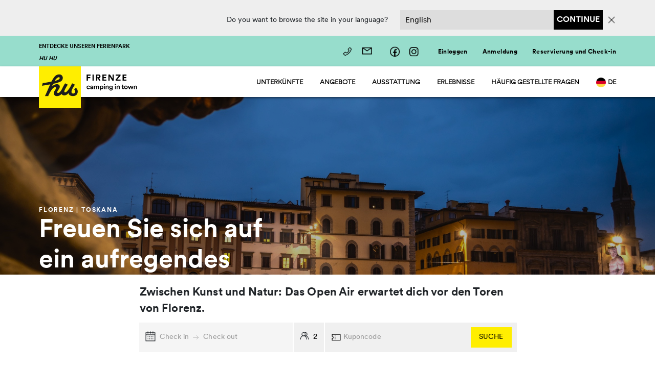

--- FILE ---
content_type: text/html; charset=UTF-8
request_url: https://firenze.huopenair.com/de
body_size: 21497
content:
<!DOCTYPE html>
<!--[if lt IE 7]>
<html class="no-js lt-ie9 lt-ie8 lt-ie7" dir="ltr" lang="de"><![endif]-->
<!--[if IE 7]>
<html class="no-js lt-ie9 lt-ie8" dir="ltr" lang="de"><![endif]-->
<!--[if IE 8]>
<html class="no-js lt-ie9" dir="ltr" lang="de"><![endif]-->
<!--[if gt IE 8]><!-->
<html class="no-js" dir="ltr" lang="de"><!--<![endif]-->

<head>
    <!-- Prefetch DNS for external assets -->
    <link rel="preconnect" href="//fonts.googleapis.com" crossorigin>
    <link rel="preconnect" href="//www.google-analytics.com" crossorigin>
    <link rel="preconnect" href="//fonts.gstatic.com" crossorigin>
    <link rel="preconnect" href="//www.googletagmanager.com" crossorigin>
    <link rel="preconnect" href="//rum-static.pingdom.net" crossorigin>
    <link rel="preconnect" href="//cdn.iubenda.com" crossorigin>

    <link rel="preconnect" href="//fresnel.vimeocdn.com" crossorigin>
    <link rel="preconnect" href="//huopenair.s3.eu-central-1.amazonaws.com" crossorigin>
    <link rel="preconnect" href="//js-agent.newrelic.com" crossorigin>
    <link rel="preconnect" href="//m.adbr.io" crossorigin>
    <meta charset="utf-8">
    <!--[if IE]>
    <meta http-equiv="X-UA-Compatible" content="IE=edge,chrome=1"><![endif]-->
    <meta name="viewport" content="width=device-width, initial-scale=1">

    
    
    <title>hu Firenze camping in town | Florenz | Toskana</title>
    <meta name="description" content="Ein Campingplatz im Herzen von Florenz, nur einen Steinwurf vom historischen Zentrum entfernt und umgeben von Frieden und Grün? Dies ist hu Firenze camping in town mit Unterkünften für jeden Geschmack, Stellplätzen für Camper und zwei Swimmingpools für Erwachsene und Kinder!">
    <link rel="canonical" href="https://firenze.huopenair.com/de">
    <meta property="og:url" content="https://firenze.huopenair.com/de">
        <link rel='alternate' href="https://firenze.huopenair.com" hreflang="en-US" >
        <link rel='alternate' href="https://firenze.huopenair.com/it" hreflang="it-IT" >
        <link rel='alternate' href="https://firenze.huopenair.com/de" hreflang="de-DE" >
        <link rel='alternate' href="https://firenze.huopenair.com/nl" hreflang="nl-NL" >
        <link rel='alternate' href="https://firenze.huopenair.com/fr" hreflang="fr-FR" >
        <link rel='alternate' href="https://firenze.huopenair.com/pl" hreflang="pl-PL" >
    <meta property="og:site_name" content="">
    <meta property="og:title" content="hu Firenze camping in town | Florenz | Toskana">
    <meta property="og:description" content="Ein Campingplatz im Herzen von Florenz, nur einen Steinwurf vom historischen Zentrum entfernt und umgeben von Frieden und Grün? Dies ist hu Firenze camping in town mit Unterkünften für jeden Geschmack, Stellplätzen für Camper und zwei Swimmingpools für Erwachsene und Kinder!">
    <meta property="og:type" content="website">
    <meta property="og:locale" content="de-DE">
    <meta name="twitter:card" content="summary">
<script type="application/ld+json">{"@context":"https://schema.org","@graph":[{"@type":"Person","@id":"https://firenze.huopenair.com/de#site-owner","url":"https://firenze.huopenair.com/de"},{"@type":"WebSite","url":"https://firenze.huopenair.com/de","publisher":{"@id":"https://firenze.huopenair.com/de#site-owner"},"@id":"https://firenze.huopenair.com/de#website","name":"hu openair properties"},{"@type":"WebPage","@id":"https://firenze.huopenair.com/de#web_page","url":"https://firenze.huopenair.com/de","name":"hu Firenze camping in town | Florenz | Toskana","isPartOf":{"@id":"https://firenze.huopenair.com/de#website"},"inLanguage":"de-DE","datePublished":"2025-11-28T00:00:00+00:00","dateModified":"2025-11-28T00:00:00+00:00","breadcrumb":{"@type":"BreadcrumbList","itemListElement":[{"@type":"ListItem","position":1,"item":{"@type":"Thing","name":"Home","id":"https://firenze.huopenair.com/de"}}]}}]}</script>



    <script>
        window.dataLayer = window.dataLayer || [];

        function gtag() {
            dataLayer.push(arguments);
        }

        gtag("consent", "default", {
            ad_storage: "denied",
            analytics_storage: "denied",
            functionality_storage: "denied",
            personalization_storage: "denied",
            security_storage: "granted",
            wait_for_update: 2000,
        });
        gtag("set", "ads_data_redaction", true);
        gtag("set", "url_passthrough", true);
    </script>

    <script src="//rum-static.pingdom.net/pa-62713d6b0d7ce50011000c27.js" async></script>
    <script type="text/javascript">var _iub = _iub || {};
    _iub.cons_instructions = _iub.cons_instructions || [];
    _iub.cons_instructions.push(["init", {api_key: "9yCzTPQhWrgO506GysaHLK57obTtw6JR"}]);</script>
    <script type="text/javascript" src="https://cdn.iubenda.com/cons/iubenda_cons.js" async></script>
    


    <script>
        /*! loadCSS. [c]2017 Filament Group, Inc. MIT License */
        !function (a) {
            "use strict";
            var b = function (b, c, d) {
                function j(a) {
                    if (e.body) return a();
                    setTimeout(function () {
                        j(a)
                    })
                }

                function l() {
                    f.addEventListener && f.removeEventListener("load", l), f.media = d || "all"
                }

                var g, e = a.document, f = e.createElement("link");
                if (c) g = c; else {
                    var h = (e.body || e.getElementsByTagName("head")[0]).childNodes;
                    g = h[h.length - 1]
                }
                var i = e.styleSheets;
                f.rel = "stylesheet", f.href = b, f.media = "only x", j(function () {
                    g.parentNode.insertBefore(f, c ? g : g.nextSibling)
                });
                var k = function (a) {
                    for (var b = f.href, c = i.length; c--;) if (i[c].href === b) return a();
                    setTimeout(function () {
                        k(a)
                    })
                };
                return f.addEventListener && f.addEventListener("load", l), f.onloadcssdefined = k, k(l), f
            };
            "undefined" != typeof exports ? exports.loadCSS = b : a.loadCSS = b
        }("undefined" != typeof global ? global : this);
        /*! loadCSS rel=preload polyfill. [c]2017 Filament Group, Inc. MIT License */
        !function (a) {
            if (a.loadCSS) {
                var b = loadCSS.relpreload = {};
                if (b.support = function () {
                    try {
                        return a.document.createElement("link").relList.supports("preload")
                    } catch (a) {
                        return !1
                    }
                }, b.poly = function () {
                    for (var b = a.document.getElementsByTagName("link"), c = 0; c < b.length; c++) {
                        var d = b[c];
                        "preload" === d.rel && "style" === d.getAttribute("as") && (a.loadCSS(d.href, d, d.getAttribute("media")), d.rel = null)
                    }
                }, !b.support()) {
                    b.poly();
                    var c = a.setInterval(b.poly, 300);
                    a.addEventListener && a.addEventListener("load", function () {
                        b.poly(), a.clearInterval(c)
                    }), a.attachEvent && a.attachEvent("onload", function () {
                        a.clearInterval(c)
                    })
                }
            }
        }(this);
    </script>


    <script>
        dataLayer = window.dataLayer || [];
        dataLayer.push({
            'userID': localStorage.getItem('customer_id'),
            'LoggedStatus': localStorage.getItem('customer_id') ? 1 : 0
        });
    </script>

    <script>(function (w, d, s, l, i) {
        w[l] = w[l] || [];
        w[l].push({
            'gtm.start':
                new Date().getTime(), event: 'gtm.js'
        });
        var f = d.getElementsByTagName(s)[0],
            j = d.createElement(s), dl = l != 'dataLayer' ? '&l=' + l : '';
        j.async = true;
        j.src =
            'https://www.googletagmanager.com/gtm.js?id=' + i + dl;
        f.parentNode.insertBefore(j, f);
    })(window, document, 'script', 'dataLayer', 'GTM-WNSVWTR');</script>

    <script type="text/javascript">

        var currentLang = "de";
        var adabraCode = "101";
        var siteID = "461";
        var catalogID = "608";
        var _sbnaq = _sbnaq || [];
        _sbnaq.push(["setDocumentTitle", document.domain + "/" + document.title]);
        _sbnaq.push(["setLanguage", currentLang]);
        _sbnaq.push(["setSiteId", parseInt(siteID)]);
        _sbnaq.push(["setCatalogId", parseInt(catalogID)]);
        if (localStorage.getItem('customerId')) {
            _sbnaq.push(["setSiteUserId", localStorage.getItem('customerId')]);
        }
        _sbnaq.push(["setPageType", adabraCode]);
        _sbnaq.push(["setGeoDevice", true]);
        _sbnaq.push(["trkPageView"]);

        (function () {
            var u = (("https:" == document.location.protocol) ? "https" : "http") + "://t.adbr.io/";
            _sbnaq.push(["setTrackerUrl", u]);
            var d = document, g = d.createElement("script"), s = d.getElementsByTagName("script")[0];
            g.type = "text/javascript";
            g.defer = true;
            g.async = true;
            g.src = u + "sbn.js";
            s.parentNode.insertBefore(g, s);
        })();
    </script>


    <link rel="apple-touch-icon" sizes="180x180"
          href="https://cdn-ms.huopenair.com/favicon/apple-touch-icon.png">
    <link rel="icon" type="image/png" sizes="32x32"
          href="https://cdn-ms.huopenair.com/favicon/favicon-32x32.png">
    <link rel="icon" type="image/png" sizes="16x16"
          href="https://cdn-ms.huopenair.com/favicon/favicon-16x16.png">
    <link rel="shortcut icon"
          href="https://cdn-ms.huopenair.com/favicon/favicon.ico">
    <meta name="msapplication-TileColor" content="#00a300">
    <meta name="msapplication-config"
          content="https://cdn-ms.huopenair.com/favicon/browserconfig.xml">
    <meta name="theme-color" content="#ffffff">
    <meta name="google" content="notranslate">
    <meta name="csrf-token" content="jPHgnBcDTP3o18quYXjuRlJcHnZjb89ZoE0vXZOq"/>
    <link rel="stylesheet" href="https://maxst.icons8.com/vue-static/landings/line-awesome/font-awesome-line-awesome/css/all.min.css">

    <link rel="stylesheet" href="/css/main.css?v=2025.12.16">

    <script type="text/javascript">var _iub = _iub || {};
    _iub.cons_instructions = _iub.cons_instructions || [];
    _iub.cons_instructions.push(["init", {api_key: "9yCzTPQhWrgO506GysaHLK57obTtw6JR"}]);</script>
    <script type="text/javascript" src="https://cdn.iubenda.com/cons/iubenda_cons.js" async></script>

    

    
</head>
<body class="template-home">
    <!-- Google Tag Manager HTT (noscript) -->
    <noscript>
        <iframe src="https://www.googletagmanager.com/ns.html?id=GTM-WNSVWTR" height="0" width="0"
                style="display:none;visibility:hidden"></iframe>
    </noscript>
    <!-- End Google Tag Manager (noscript) -->
    <a id="skip-main" href="#main_content" tabindex="0">Skip to main content</a>

    <section class="modalLang p-0">
    <section class="container-fluid row m-auto p-0 justify-content-sm-center justify-content-md-end pe-4 sm-pe-0">
        <div class="container-fluid d-flex justify-content-sm-start justify-content-md-end align-items-center row p-0 w-100">
            <div class="col-8 col-md-12 d-inline-flex d-md-none justify-content-center align-items-center sm-p-0 sm-pe-3">
                <p class="body2 mb-0 text-center" id="switchTranslationMobile"></p>
<!--
                <img class="ms-2 d-inline-flex d-md-none" src="https://huopenair.s3.eu-central-1.amazonaws.com/close.png" style="cursor: pointer" id="closeLangModalMobile" />
-->
            </div>

            <div class="col-4 col-md-12 text-sm-center text-center text-md-end p-0 pt-2 sm-pt-0">
                <form id="setLang" class="d-flex align-items-center justify-content-center justify-content-lg-end">
                    <p class="body2 mb-0 me-4 d-none d-md-inline-flex" id="switchTranslation">Möchten Sie die Website in Ihrer Sprache durchsuchen?</p>

                    <select id="lang" name="lang" required class="d-none d-md-flex">
                        
                        <option value="de" data-action="https://firenze.huopenair.com/de">Deutsch</option>
                        
                        <option value="en" data-action="https://firenze.huopenair.com">English</option>
                        
                        <option value="it" data-action="https://firenze.huopenair.com/it">Italiano</option>
                        
                        <option value="nl" data-action="https://firenze.huopenair.com/nl">Nederlands</option>
                        
                        <option value="fr" data-action="https://firenze.huopenair.com/fr">Français</option>
                        
                        <option value="pl" data-action="https://firenze.huopenair.com/pl">Polski</option>
                        
                    </select>
                    <button type="submit" id="buttonTranslation"></button>
                    <img class="ms-2 d-inline-flex" src="https://huopenair.s3.eu-central-1.amazonaws.com/close.png" width="18" style="cursor: pointer" id="closeLangModal" />
                </form>
            </div>
        </div>
    </section>
</section>

<script>
    const switchLangTranslations = {
        en: "Do you want to browse the site in your language?",
        fr: "Souhaitez-vous parcourir le site dans votre langue ?",
        it: "Vuoi navigare il sito web nella tua lingua?",
        de: "Möchten Sie die Website in Ihrer Sprache durchsuchen?",
        nl: "Wilt u de site in uw eigen taal bekijken?",
        pl: "Czy chcesz przeglądać witrynę w swoim języku?",
    };

    const continueTranslations = {
        en: "Continue",
        fr: "Continuer",
        it: "Continua",
        de: "Weitermachen",
        nl: "Doorgaan",
        pl: "Kontynuować",
    };
</script>


    <main class="wrapper">
        <div id="content">
            <header>

    

    

        
            
        
            
        
            
        

    




    <nav class="topBar">
        <div class="container-fluid h-100">
            <div class="wrapper h-100 pe-0 ps-0">
                <nav id="sidebar">
                    <div id="dismiss">
                        <i class="icon-close"></i>
                    </div>
                    <div class="row pt-5 sm-pt-4">
                        <div class="sidebar-header col-lg-2 col-md-3 col-4 offset-1 offset-lg-1 offset-md-1">
                            <img src="/images/hu_transparent.png" alt="" width="120" />
                        </div>
                        <div class="col-10 col-md-10 col-lg-10 offset-1 offset-lg-1 offset-md-1 pt-3">
                            <h3>Entdecken Sie die Feriendörfer und Campingplätze von hu</h3>
                            <p class="body2">Entdecken Sie die wunderschöne Welt von Human Company, von unseren ganzjährig geöffneten Campingplätzen bis zu den Feriendörfern im Sommer, ideal für Ihren Urlaub in Italien und noch viel mehr!</p>
                            
                                <a class="btn btnTxtCtaSecondary ps-0 d-inline-flex" href="https://huopenair.com/de" target="_blank">Webseite besuchen <i class="icon-arrow-right ms-2"></i></a>
                                
                        </div>
                    </div>
                    <div class="row pt-0 m-0">
                        <div class="col-lg-8 col-md-10 col-10 offset-1 offset-lg-0 offset-md-1 order-1 order-md-1 order-5 sm-pt-5 d-none d-md-none d-lg-block p-0">
                            <div class="map pt-5">
                                <ul>
                                    <li class="altomincio-pin"></li>
                                    <li class="jolly-pin"></li>
                                    <li class="firenze-pin"></li>
                                    <li class="norcenni-pin"></li>
                                    <li class="certosa-pin"></li>
                                    <li class="albatros-pin"></li>
                                    <li class="montescudaio-pin"></li>
                                    <li class="roma-pin"></li>
                                    <li class="fabulous-pin"></li>
                                    <li class="pini-pin"></li>
                                    <li class="birkelt-pin"></li>
                                </ul>
                            </div>
                        </div>
                        <div class="col-lg-4 col-md-10 col-10 offset-1 offset-lg-0 offset-offset-0 offset-1 vertical-align properties_list order-1 order-md-5 order-sm-1 sm-ps-0 md-ps-0">
                            
                                <h4 class="pt-3">Venetien</h4>
                                <a class="altomincio-pin" href="https://altomincio.huopenair.com" target="_blank">hu Altomincio village</a>
                                <a class="jolly-pin" href="https://venezia.huopenair.com" target="_blank">hu Venezia camping in Town</a>

                                <h4 class="pt-3">Toskana</h4>
                                <a class="firenze-pin" href="https://firenze.huopenair.com" target="_blank">hu Firenze Camping in Town</a>
                                <a class="norcenni-pin" href="https://norcenni.huopenair.com" target="_blank">hu Norcenni Girasole village</a>
                                <a class="certosa-pin" href="https://firenzecertosa.huopenair.com/de/" target="_blank">hu Firenze Certosa Camping in Town</a>
                                <a class="albatros-pin" href="https://parkalbatros.huopenair.com" target="_blank">hu Park Albatros village</a>
                                <a class="montescudaio-pin" href="https://montescudaio.huopenair.com" target="_blank">hu Montescudaio village</a>

                                <h4 class="pt-3">Latium</h4>
                                <a class="roma-pin" href="https://roma.huopenair.com" target="_blank">hu Roma Camping in Town</a>
                                <a class="fabulous-pin" href="https://fabulous.huopenair.com" target="_blank">Fabulous Village</a>
                                <a class="pini-pin" href="https://ipini.huopenair.com" target="_blank">hu I Pini village</a>

                                <h4 class="pt-3">Luxemburg</h4>
                                <a class="birkelt-pin" href="https://birkelt.huopenair.com" target="_blank">hu Birkelt village</a>
                                
                        </div>
                    </div>
                </nav>
                <nav class="navbar sm-pe-0 sm-ps-0 h-100 p-0">
                    <div class="col-lg-3 col-md-5 col-5 p-0">
                        <div class="col-md-8 discover p-0" id="sidebarCollapse">
                            <span class="h-100 align-bottom ps-0">
                                ENTDECKE UNSEREN FERIENPARK HU Hu
                            </span>
                        </div>
                    </div>
                    <div class="col-lg-9 col-md-7 col-7 text-end sm-p-0 md-p-0">
                        <div class="row sm-m-0">
                            <div class="col-12 sm-pe-0">
                                <div class="contact-info d-inline me-4 sm-me-0 sm-pt-0 sm-me-3">
                                    <a href="tel:+390550298080" class="ps-3 sm-pe-2 pe-3">
                                        <i class="tel-icon"></i> <span class="caption d-none d-md-none d-lg-inline ps-2">+390550298080</span>
                                    </a>
                                    
                                        
                                            <a href="https://huopenair.com/de/hilfe-center?property=NG" target="_blank" rel="nofollow noopener">
                                                <i class="mail-icon"></i> <span class="caption d-none d-md-none d-lg-inline ps-2">Kontakt</span>
                                            </a>
                                        
                                    
                                        
                                    
                                        
                                    
                                        
                                    
                                        
                                    
                                </div>
                                <hr class="d-inline d-md-none d-lg-none" />
                                <div class="social d-inline p-0 me-4 md-me-0 sm-me-0 sm-ms-3">
                                    <a href="https://www.facebook.com/huFirenzecit" target="_blank" rel="nofollow noopener"><i class="fb-icon me-2 ms-2 sm-me-0 sm-ms-0"></i></a>
                                    <a href="https://www.instagram.com/huopenair" target="_blank" rel="nofollow noopener"><i class="ig-icon me-2 ms-2 sm-me-0"></i></a>
                                </div>

                                
                                
                                    <span class="user-control">
                                        
                                    </span>
                                    <span class="user-access">
                                      <span class="text-end d-none d-md-inline d-lg-inline">
                                          
                                          
                                      </span>
                                    </span>
                                
                                    <span class="user-control">
                                        
                                            <a href="/de/huniverse-card#/dashboard" class="text-end d-none d-md-none d-lg-inline profile-image">
                                                <div class="avatar"></div>
                                            </a>
                                        
                                    </span>
                                    <span class="user-access">
                                      <span class="text-end d-none d-md-inline d-lg-inline">
                                          
                                          
                                      </span>
                                    </span>
                                
                                    <span class="user-control">
                                        
                                    </span>
                                    <span class="user-access">
                                      <span class="text-end d-none d-md-inline d-lg-inline">
                                          
                                            <a href="/de/huniverse-card#/register" rel="nofollow noopener" class="me-4 caption">Einloggen</a>
                                          
                                          
                                      </span>
                                    </span>
                                
                                    <span class="user-control">
                                        
                                    </span>
                                    <span class="user-access">
                                      <span class="text-end d-none d-md-inline d-lg-inline">
                                          
                                          
                                            <a href="/de/huniverse-card#/login" rel="nofollow noopener" class="caption">Anmeldung</a>
                                          
                                      </span>
                                    </span>
                                
                                    <span class="user-control">
                                        
                                    </span>
                                    <span class="user-access">
                                      <span class="text-end d-none d-md-inline d-lg-inline">
                                          
                                          
                                      </span>
                                    </span>
                                
                                

                                <div class="d-none d-md-none d-lg-inline ms-4 sm-ms-4">
                                    
                                        
                                    
                                        
                                    
                                        
                                    
                                        
                                    
                                        
                                            <a href="/de/web-checkin#!/" target="_blank" rel="nofollow noopener" class="caption" style="color: #000">Reservierung und Check-in</a>
                                        
                                    
                                </div>
                            </div>
                        </div>
                    </div>
                </nav>
                <div class="overlay"></div>
            </div>
        </div>
    </nav>

    <nav class="main-nav navbar p-0 w-100">
        <div class="container-fluid small-h-100">
            <div class="col-lg-3 logo-container col-md-10 col-10 sm-p-0 p-0">
                <a href="/de">
                    <img src="https://cdn.huopenair.com/huopenair/hu.png" alt="" title="Home_de"  class="logo-hu d-none d-md-inline-block d-lg-inline-block"/>
                    <img src="https://cdn.huopenair.com/huopenair/Home/logo-cf-header.png" alt="" title="Home_de"  class="logo-village pl-0 sm-pl-0"/>
                </a>
            </div>
            <ul class="col-lg-9 col-md-8 nav nav-fills nav-pills justify-content-end vertical-align d-none d-lg-block d-md-none text-end pe-0">
                
                    <li class="nav-item col text-center pe-4 dropdown-toggle" id="submenu-unterkuenfte">
                        <a class="dropdown ps-1" data-toggle="submenu-unterkuenfte" href="/de/unterkunfte">Unterkünfte</a>
                        
                            
                            <div class="dropdown-pane" data-dropdown data-auto-focus="true">
                                <ul class="dropdown-menu ms-0">
                                    
                                    <li class="ps-1">
                                        <a href="/de/unterkunfte/hu-stay">hu stay - mobilheime</a>
                                    </li>
                                    
                                    <li class="ps-1">
                                        <a href="/de/unterkunfte/hu-camp">hu camp - Stellplätze</a>
                                    </li>
                                    
                                    <li class="ps-1">
                                        <a href="/de/unterkunfte/hu-glamp">hu glamp - Zelte</a>
                                    </li>
                                    
                                </ul>
                            </div>
                            
                            

                    </li>
                
                    <li class="nav-item col text-center pe-4" id="submenu-angebote">
                        <a class="dropdown ps-1" data-toggle="submenu-angebote" href="/de/angebote">Angebote</a>
                        
                                
                        

                    </li>
                
                    <li class="nav-item col text-center pe-4 dropdown-toggle" id="submenu-ausstattung">
                        <a class="dropdown ps-1" data-toggle="submenu-ausstattung" href="">Ausstattung</a>
                        
                                
                                <div class="dropdown-pane" data-dropdown data-auto-focus="true">
                                    <ul class="dropdown-menu ms-0">
                                        
                                        <li class="ps-1">
                                            <a href="/de/ausstattung/gastronomie-und-markt">Gastronomie und Markt</a>
                                        </li>
                                        
                                        <li class="ps-1">
                                            <a href="/de/ausstattung/sport-und-spass">Sport und Spaß</a>
                                        </li>
                                        
                                        <li class="ps-1">
                                            <a href="/de/ausstattung/wasserpark">Wasserpark</a>
                                        </li>
                                        
                                        <li class="ps-1">
                                            <a href="/de/ausstattung/pet-friendly">Pet friendly</a>
                                        </li>
                                        
                                    </ul>
                                </div>
                                
                        

                    </li>
                
                    <li class="nav-item col text-center pe-4" id="submenu-erlebnisse">
                        <a class="dropdown ps-1" data-toggle="submenu-erlebnisse" href="/de/erlebnisse">Erlebnisse</a>
                        
                                
                        

                    </li>
                
                    <li class="nav-item col text-center pe-4" id="submenu-haeufig-gestellte-fragen">
                        <a class="dropdown ps-1" data-toggle="submenu-haeufig-gestellte-fragen" href="/de/haufig-gestellte-fragen">Häufig gestellte Fragen</a>
                        
                                
                        

                    </li>
                

                <li class="nav-item col text-center ps-0 dropdown-toggle pe-0 md-ps-0" id="langSubmenu">
                    <a class="dropdown ps-1" data-toggle="lang-submenu"> <img src="https://huopenair.s3.eu-central-1.amazonaws.com/theme_hu/lingue/lingua_de@2x.png" width="19" alt="de" loading="lazy"><span style="padding-left: 4px">de</span> </a><a class="dropdown ps-1" data-toggle="lang-submenu"> <img src="https://huopenair.s3.eu-central-1.amazonaws.com/theme_hu/lingue/lingua_en@2x.png" width="19" alt="en" loading="lazy"><span style="padding-left: 4px">en</span> </a><a class="dropdown ps-1" data-toggle="lang-submenu"> <img src="https://huopenair.s3.eu-central-1.amazonaws.com/theme_hu/lingue/lingua_it@2x.png" width="19" alt="it" loading="lazy"><span style="padding-left: 4px">it</span> </a><a class="dropdown ps-1" data-toggle="lang-submenu"> <img src="https://huopenair.s3.eu-central-1.amazonaws.com/theme_hu/lingue/lingua_nl@2x.png" width="19" alt="nl" loading="lazy"><span style="padding-left: 4px">nl</span> </a><a class="dropdown ps-1" data-toggle="lang-submenu"> <img src="https://huopenair.s3.eu-central-1.amazonaws.com/theme_hu/lingue/lingua_fr@2x.png" width="19" alt="fr" loading="lazy"><span style="padding-left: 4px">fr</span> </a><a class="dropdown ps-1" data-toggle="lang-submenu"> <img src="https://huopenair.s3.eu-central-1.amazonaws.com/theme_hu/lingue/lingua_pl@2x.png" width="19" alt="pl" loading="lazy"><span style="padding-left: 4px">pl</span> </a>
                    <div class="dropdown-pane" id="lang-submenu" data-dropdown data-auto-focus="true">
                        <ul class="dropdown-menu ms-0">
                            
                                <li class="ps-1">
                                    <a href="https://firenze.huopenair.com/de"> <img src="https://huopenair.s3.eu-central-1.amazonaws.com/theme_hu/lingue/lingua_de@2x.png" width="19" alt="de" loading="lazy"> <span style="padding-left: 4px">de</span></a>
                                </li>
                            
                                <li class="ps-1">
                                    <a href="https://firenze.huopenair.com"> <img src="https://huopenair.s3.eu-central-1.amazonaws.com/theme_hu/lingue/lingua_en@2x.png" width="19" alt="en" loading="lazy"> <span style="padding-left: 4px">en</span></a>
                                </li>
                            
                                <li class="ps-1">
                                    <a href="https://firenze.huopenair.com/it"> <img src="https://huopenair.s3.eu-central-1.amazonaws.com/theme_hu/lingue/lingua_it@2x.png" width="19" alt="it" loading="lazy"> <span style="padding-left: 4px">it</span></a>
                                </li>
                            
                                <li class="ps-1">
                                    <a href="https://firenze.huopenair.com/nl"> <img src="https://huopenair.s3.eu-central-1.amazonaws.com/theme_hu/lingue/lingua_nl@2x.png" width="19" alt="nl" loading="lazy"> <span style="padding-left: 4px">nl</span></a>
                                </li>
                            
                                <li class="ps-1">
                                    <a href="https://firenze.huopenair.com/fr"> <img src="https://huopenair.s3.eu-central-1.amazonaws.com/theme_hu/lingue/lingua_fr@2x.png" width="19" alt="fr" loading="lazy"> <span style="padding-left: 4px">fr</span></a>
                                </li>
                            
                                <li class="ps-1">
                                    <a href="https://firenze.huopenair.com/pl"> <img src="https://huopenair.s3.eu-central-1.amazonaws.com/theme_hu/lingue/lingua_pl@2x.png" width="19" alt="pl" loading="lazy"> <span style="padding-left: 4px">pl</span></a>
                                </li>
                            
                        </ul>
                    </div>
                </li>

            </ul>
            <div id="burger" class="d-block d-md-block d-lg-none">
                <div class="hamburger hamburger--spring js-hamburger">
                    <div class="hamburger-box">
                        <div class="hamburger-inner"></div>
                    </div>
                </div>
            </div>
        </div>
    </nav>
</header>


            <section class="home position-relative">
    <div class="main-bg">
        <div class="row" id="homeSlider">
            
            <img src="https://cdn.huopenair.com/huopenair/firenze/2025/firenze_cit_market_autunno-(1).jpg" alt="">
            
            <img src="https://cdn.huopenair.com/huopenair/firenze/2025/firenze_cit_arno_autunno-(1).jpg" alt="">
            
            <img src="https://cdn.huopenair.com/huopenair/firenze/esperienze/firenze/florence-night-walk.jpeg" alt="">
            
            <img src="https://cdn.huopenair.com/huopenair/firenze/esperienze/museo-firenze/galleria-uffizi-firenze.jpg" alt="">
            
            <img src="https://cdn.huopenair.com/huopenair/firenze/2025/firenze_cit_202502-07-2025-alle-17-24-10-10.jpg" alt="">
            
            <img src="https://cdn.huopenair.com/huopenair/firenze/2025/firenze_cit_alloggi_autunno00001-(1).jpg" alt="">
            
            <img src="https://cdn.huopenair.com/huopenair/firenze/2025/firenze-cit-agosto-2504-08-2025-alle-10-26-35-animali-domestici.jpg" alt="">
            
        </div>
        <div class="over-layout"></div>
    </div>

    <div class="title position-absolute container-fluid h-100 p-0">
        <div class="row m-0 h-100">
            <div class="col-lg-5 col-12 col-md-12 vertical-align">
                <div class="review-box">
                    <span class="overline text-white">Florenz | Toskana</span>
                    <h4 class="text-white">Freuen Sie sich auf ein aufregendes urbanes Erlebnis</h4>
                    <div class="reviews-score pt-5">
                        <div class="star-box four-star"></div>
                        <p class="body1 d-inline">Über 4.660 Google-Bewertungen</p>
                    </div>
                </div>
            </div>

<!--            -->

        </div>
    </div>
</section>












<section id="main_content" class="col-12 benefits pt-4 pb-1 sm-pt-5 md-pt-5">
    <div class="container-fluid p-0">
        <div class="row m-0">
            
            <div class="col-lg col-md col-6 d-flex sm-pe-0 vertical-align">
                <div class="offset-0 d-flex">
                    <i class="icon-check vertical-align"></i>
                    <h6 class="col-lg-8 ps-2 mb-0">Nur 3 km vom Stadtzentrum von Florenz entfernt</h6>
                </div>
            </div>
            
            <div class="col-lg col-md col-6 d-flex sm-pe-0 vertical-align">
                <div class="offset-0 d-flex">
                    <i class="icon-check vertical-align"></i>
                    <h6 class="col-lg-8 ps-2 mb-0">Ausflügen und Aktivitäten, um die Stadt</h6>
                </div>
            </div>
            
            <div class="col-lg col-md col-6 d-flex sm-pe-0 vertical-align">
                <div class="offset-0 d-flex">
                    <i class="icon-check vertical-align"></i>
                    <h6 class="col-lg-8 ps-2 mb-0">Poolbereich voller Erholungsmöglichkeiten</h6>
                </div>
            </div>
            
            <div class="col-lg col-md col-6 d-flex sm-pe-0 vertical-align">
                <div class="offset-0 d-flex">
                    <i class="icon-check vertical-align"></i>
                    <h6 class="col-lg-8 ps-2 mb-0">Traditionell italienisches Menü</h6>
                </div>
            </div>
            
            <div class="col-lg col-md col-6 d-flex sm-pe-0 vertical-align">
                <div class="offset-0 d-flex">
                    <i class="icon-check vertical-align"></i>
                    <h6 class="col-lg-8 ps-2 mb-0">Entspannung und Spaß im Grünen</h6>
                </div>
            </div>
            
        </div>
        <hr class="mt-4 mb-4"/>
    </div>
</section>

<section class="overview bg-white pb-5 sm-pb-2">
    <div class="container-fluid p-0">
        <div class="row m-0">
            <div class="col-12 col-md-6 col-lg-6">
                <div class="maps">
                    <h1>hu Firenze camping in town</h1>
                    <p class="body1 pt-3 mb-3">Das hu Firenze camping in town ist Ihr Ausgangspunkt, um die Stadt der Renaissance zu besuchen, Kunstwerke und symbolische Monumente zu bewundern und ganz in die florentinische Kultur und Tradition einzutauchen. Ein Urlaub in einer grünen Oase, nur wenige Kilometer von der <strong>florentinischen Altstadt entfernt</strong>.</p>
                    
                    <a href="https://cdn.huopenair.com/huopenair/firenze/firenze_map.pdf" target="_blank" rel="noopener" class="btn btnTertiaryCta mt-2">Feriendorfkarte</a>
                    
                </div>

                <div class="info row m-0 mt-5">
                    <h4 class="p-0">Wesentliche Informationen</h4>
                </div>

                <div class="row pt-3 sm-pt-2">
                    
                    
                    <div class="col-12 col-lg-5 col-md-6 mb-3">
                        <h5 class="mb-1">Öffnungszeiten des Campingplatzes</h5>
                        <p class="body2 m-0">Ganzjährig geöffnet</p>
                    </div>
                    
                    <div class="col-12 col-lg-5 col-md-6 mb-3">
                        <h5 class="mb-1">WLAN</h5>
                        <p class="body2 m-0">Verfügbar an den Hotspots der Gastronomiebereiche, in der Nähe der Rezeption, des Infopoints und der Pools</p>
                    </div>
                    
                    <div class="col-12 col-lg-5 col-md-6 mb-3">
                        <h5 class="mb-1">Nächstgelegene Flughäfen</h5>
                        <p class="body2 m-0">Florenz-Peretola: 10 km<br />
Pisa: 91 km</p>
                    </div>
                    
                    <div class="col-12 col-lg-5 col-md-6 mb-3">
                        <h5 class="mb-1">Haustierfreundlich</h5>
                        <p class="body2 m-0">Sie dürfen Ihre vierbeinigen Freunde mit einem Aufpreis einladen</p>
                    </div>
                    
                    <div class="col-12 col-lg-5 col-md-6 mb-3">
                        <h5 class="mb-1">Nächstgelegene Städte</h5>
                        <p class="body2 m-0">Altstadt von Florenz: 3 km<br />
Fiesole: 10 km</p>
                    </div>
                    
                    <div class="col-12 col-lg-5 col-md-6 mb-3">
                        <h5 class="mb-1">Infopoint</h5>
                        <p class="body2 m-0">Ganzjährig geöffnet</p>
                    </div>
                    
                </div>
            </div>

            <div class="col-12 col-md-6 col-lg-6">
                <div class="overview-contain">
                    <div id="overview-slide">
                        
                            <img src="https://cdn.huopenair.com/huopenair/firenze/2025/firenze_cit_202502-07-2025-alle-17-24-10-10.jpg"
                                 loading="lazy"
                                 width="1300"
                                 data-sizes="auto"
                                 alt="_de"
                                 title="firenze_cit_202502-07-2025-alle-17-24-10-10.jpg_de"
                            />
                        
                            <img src="https://cdn.huopenair.com/huopenair/firenze/2025/firenze_cit_202502-07-2025-alle-17-24-10-2.jpg"
                                 loading="lazy"
                                 width="1300"
                                 data-sizes="auto"
                                 alt="_de"
                                 title="firenze_cit_202502-07-2025-alle-17-24-10-2.jpg_de"
                            />
                        
                            <img src="https://cdn.huopenair.com/huopenair/firenze/2025/firenze_cit_202502-07-2025-alle-17-24-10-3.jpg"
                                 loading="lazy"
                                 width="1300"
                                 data-sizes="auto"
                                 alt="_de"
                                 title="firenze_cit_202502-07-2025-alle-17-24-10-3.jpg_de"
                            />
                        
                            <img src="https://cdn.huopenair.com/huopenair/firenze/2025/firenze_cit_202502-07-2025-alle-17-24-10-4.jpg"
                                 loading="lazy"
                                 width="1300"
                                 data-sizes="auto"
                                 alt="_de"
                                 title="firenze_cit_202502-07-2025-alle-17-24-10-4.jpg_de"
                            />
                        
                            <img src="https://cdn.huopenair.com/huopenair/firenze/2025/firenze_cit_202502-07-2025-alle-17-24-10-5.jpg"
                                 loading="lazy"
                                 width="1300"
                                 data-sizes="auto"
                                 alt="_de"
                                 title="firenze_cit_202502-07-2025-alle-17-24-10-5.jpg_de"
                            />
                        
                            <img src="https://cdn.huopenair.com/huopenair/firenze/2024/firenze_12-06-2024-alle-16.53.20-2-min.jpg"
                                 loading="lazy"
                                 width="1300"
                                 data-sizes="auto"
                                 alt="_de"
                                 title="firenze_12-06-2024-alle-16.53.20-2-min.jpg_de"
                            />
                        
                            <img src="https://cdn.huopenair.com/huopenair/firenze/servizi/2023/firenze-camping-campeggio.jpg"
                                 loading="lazy"
                                 width="1300"
                                 data-sizes="auto"
                                 alt="_de"
                                 title="firenze-camping-campeggio.jpg_de"
                            />
                        
                            <img src="https://cdn.huopenair.com/huopenair/firenze/2025/firenze_cit_202502-07-2025-alle-17-24-10-9.jpg"
                                 loading="lazy"
                                 width="1300"
                                 data-sizes="auto"
                                 alt="_de"
                                 title="firenze_cit_202502-07-2025-alle-17-24-10-9.jpg_de"
                            />
                        
                            <img src="https://cdn.huopenair.com/huopenair/firenze/2025/firenze_cit_202502-07-2025-alle-17-24-10-7.jpg"
                                 loading="lazy"
                                 width="1300"
                                 data-sizes="auto"
                                 alt="_de"
                                 title="firenze_cit_202502-07-2025-alle-17-24-10-7.jpg_de"
                            />
                        
                            <img src="https://cdn.huopenair.com/huopenair/firenze/2025/firenze_cit_202502-07-2025-alle-17-24-10.jpg"
                                 loading="lazy"
                                 width="1300"
                                 data-sizes="auto"
                                 alt="_de"
                                 title="firenze_cit_202502-07-2025-alle-17-24-10.jpg_de"
                            />
                        
                            <img src="https://cdn.huopenair.com/huopenair/firenze/2025/firenze_cit_202502-07-2025-alle-17-24-10-8.jpg"
                                 loading="lazy"
                                 width="1300"
                                 data-sizes="auto"
                                 alt="_de"
                                 title="firenze_cit_202502-07-2025-alle-17-24-10-8.jpg_de"
                            />
                        
                            <img src="https://cdn.huopenair.com/huopenair/firenze/2024/firenze_12-06-2024-alle-16.53.20-7-min.jpg"
                                 loading="lazy"
                                 width="1300"
                                 data-sizes="auto"
                                 alt="_de"
                                 title="firenze_12-06-2024-alle-16.53.20-7-min.jpg_de"
                            />
                        
                            <img src="https://cdn.huopenair.com/huopenair/firenze/servizi/2023/firenze-camping-piscina.jpg"
                                 loading="lazy"
                                 width="1300"
                                 data-sizes="auto"
                                 alt="_de"
                                 title="firenze-camping-piscina.jpg_de"
                            />
                        
                            <img src="https://cdn.huopenair.com/huopenair/firenze/2024/firenze_12-06-2024-alle-16.53.20-6-min.jpg"
                                 loading="lazy"
                                 width="1300"
                                 data-sizes="auto"
                                 alt="_de"
                                 title="firenze_12-06-2024-alle-16.53.20-6-min.jpg_de"
                            />
                        
                            <img src="https://cdn.huopenair.com/huopenair/firenze/servizi/2023/firenze-camping-piscina-gioco.jpg"
                                 loading="lazy"
                                 width="1300"
                                 data-sizes="auto"
                                 alt="_de"
                                 title="firenze-camping-piscina-gioco.jpg_de"
                            />
                        
                            <img src="https://cdn.huopenair.com/huopenair/firenze/home/gallery-home/piscina_firenze_camping_in_town72.jpg"
                                 loading="lazy"
                                 width="1300"
                                 data-sizes="auto"
                                 alt="_de"
                                 title="piscina_firenze_camping_in_town72.jpg_de"
                            />
                        
                            <img src="https://cdn.huopenair.com/huopenair/firenze/servizi/2023/firenze-camping-piscina-ciambella.jpg"
                                 loading="lazy"
                                 width="1300"
                                 data-sizes="auto"
                                 alt="_de"
                                 title="firenze-camping-piscina-ciambella.jpg_de"
                            />
                        
                            <img src="https://cdn.huopenair.com/huopenair/firenze/servizi/2023/firenze-camping-infopoint.jpg"
                                 loading="lazy"
                                 width="1300"
                                 data-sizes="auto"
                                 alt="_de"
                                 title="firenze-camping-infopoint.jpg_de"
                            />
                        
                    </div>
                    <div id="overview-thumb">
                        
                        <img src="https://cdn.huopenair.com/huopenair/firenze/2025/firenze_cit_202502-07-2025-alle-17-24-10-10.jpg"
                             loading="lazy"
                             width="600"
                             height="400"
                             data-sizes="auto"
                             alt="_de"
                             title="firenze_cit_202502-07-2025-alle-17-24-10-10.jpg_de"
                        />
                        
                        <img src="https://cdn.huopenair.com/huopenair/firenze/2025/firenze_cit_202502-07-2025-alle-17-24-10-2.jpg"
                             loading="lazy"
                             width="600"
                             height="400"
                             data-sizes="auto"
                             alt="_de"
                             title="firenze_cit_202502-07-2025-alle-17-24-10-2.jpg_de"
                        />
                        
                        <img src="https://cdn.huopenair.com/huopenair/firenze/2025/firenze_cit_202502-07-2025-alle-17-24-10-3.jpg"
                             loading="lazy"
                             width="600"
                             height="400"
                             data-sizes="auto"
                             alt="_de"
                             title="firenze_cit_202502-07-2025-alle-17-24-10-3.jpg_de"
                        />
                        
                        <img src="https://cdn.huopenair.com/huopenair/firenze/2025/firenze_cit_202502-07-2025-alle-17-24-10-4.jpg"
                             loading="lazy"
                             width="600"
                             height="400"
                             data-sizes="auto"
                             alt="_de"
                             title="firenze_cit_202502-07-2025-alle-17-24-10-4.jpg_de"
                        />
                        
                        <img src="https://cdn.huopenair.com/huopenair/firenze/2025/firenze_cit_202502-07-2025-alle-17-24-10-5.jpg"
                             loading="lazy"
                             width="600"
                             height="400"
                             data-sizes="auto"
                             alt="_de"
                             title="firenze_cit_202502-07-2025-alle-17-24-10-5.jpg_de"
                        />
                        
                        <img src="https://cdn.huopenair.com/huopenair/firenze/2024/firenze_12-06-2024-alle-16.53.20-2-min.jpg"
                             loading="lazy"
                             width="600"
                             height="400"
                             data-sizes="auto"
                             alt="_de"
                             title="firenze_12-06-2024-alle-16.53.20-2-min.jpg_de"
                        />
                        
                        <img src="https://cdn.huopenair.com/huopenair/firenze/servizi/2023/firenze-camping-campeggio.jpg"
                             loading="lazy"
                             width="600"
                             height="400"
                             data-sizes="auto"
                             alt="_de"
                             title="firenze-camping-campeggio.jpg_de"
                        />
                        
                        <img src="https://cdn.huopenair.com/huopenair/firenze/2025/firenze_cit_202502-07-2025-alle-17-24-10-9.jpg"
                             loading="lazy"
                             width="600"
                             height="400"
                             data-sizes="auto"
                             alt="_de"
                             title="firenze_cit_202502-07-2025-alle-17-24-10-9.jpg_de"
                        />
                        
                        <img src="https://cdn.huopenair.com/huopenair/firenze/2025/firenze_cit_202502-07-2025-alle-17-24-10-7.jpg"
                             loading="lazy"
                             width="600"
                             height="400"
                             data-sizes="auto"
                             alt="_de"
                             title="firenze_cit_202502-07-2025-alle-17-24-10-7.jpg_de"
                        />
                        
                        <img src="https://cdn.huopenair.com/huopenair/firenze/2025/firenze_cit_202502-07-2025-alle-17-24-10.jpg"
                             loading="lazy"
                             width="600"
                             height="400"
                             data-sizes="auto"
                             alt="_de"
                             title="firenze_cit_202502-07-2025-alle-17-24-10.jpg_de"
                        />
                        
                        <img src="https://cdn.huopenair.com/huopenair/firenze/2025/firenze_cit_202502-07-2025-alle-17-24-10-8.jpg"
                             loading="lazy"
                             width="600"
                             height="400"
                             data-sizes="auto"
                             alt="_de"
                             title="firenze_cit_202502-07-2025-alle-17-24-10-8.jpg_de"
                        />
                        
                        <img src="https://cdn.huopenair.com/huopenair/firenze/2024/firenze_12-06-2024-alle-16.53.20-7-min.jpg"
                             loading="lazy"
                             width="600"
                             height="400"
                             data-sizes="auto"
                             alt="_de"
                             title="firenze_12-06-2024-alle-16.53.20-7-min.jpg_de"
                        />
                        
                        <img src="https://cdn.huopenair.com/huopenair/firenze/servizi/2023/firenze-camping-piscina.jpg"
                             loading="lazy"
                             width="600"
                             height="400"
                             data-sizes="auto"
                             alt="_de"
                             title="firenze-camping-piscina.jpg_de"
                        />
                        
                        <img src="https://cdn.huopenair.com/huopenair/firenze/2024/firenze_12-06-2024-alle-16.53.20-6-min.jpg"
                             loading="lazy"
                             width="600"
                             height="400"
                             data-sizes="auto"
                             alt="_de"
                             title="firenze_12-06-2024-alle-16.53.20-6-min.jpg_de"
                        />
                        
                        <img src="https://cdn.huopenair.com/huopenair/firenze/servizi/2023/firenze-camping-piscina-gioco.jpg"
                             loading="lazy"
                             width="600"
                             height="400"
                             data-sizes="auto"
                             alt="_de"
                             title="firenze-camping-piscina-gioco.jpg_de"
                        />
                        
                        <img src="https://cdn.huopenair.com/huopenair/firenze/home/gallery-home/piscina_firenze_camping_in_town72.jpg"
                             loading="lazy"
                             width="600"
                             height="400"
                             data-sizes="auto"
                             alt="_de"
                             title="piscina_firenze_camping_in_town72.jpg_de"
                        />
                        
                        <img src="https://cdn.huopenair.com/huopenair/firenze/servizi/2023/firenze-camping-piscina-ciambella.jpg"
                             loading="lazy"
                             width="600"
                             height="400"
                             data-sizes="auto"
                             alt="_de"
                             title="firenze-camping-piscina-ciambella.jpg_de"
                        />
                        
                        <img src="https://cdn.huopenair.com/huopenair/firenze/servizi/2023/firenze-camping-infopoint.jpg"
                             loading="lazy"
                             width="600"
                             height="400"
                             data-sizes="auto"
                             alt="_de"
                             title="firenze-camping-infopoint.jpg_de"
                        />
                        
                    </div>
                    <div class="lg position-relative">
                        <div id="lightgallery">
                            
                                <a class="over-layout" href="https://cdn.huopenair.com/huopenair/firenze/2025/firenze_cit_202502-07-2025-alle-17-24-10-10.jpg">
                                    <h6 class="text-center position-relative">Zeige mehr Fotos</h6>
                                </a>
                            
                                <a class="over-layout" href="https://cdn.huopenair.com/huopenair/firenze/2025/firenze_cit_202502-07-2025-alle-17-24-10-2.jpg">
                                    <h6 class="text-center position-relative">Zeige mehr Fotos</h6>
                                </a>
                            
                                <a class="over-layout" href="https://cdn.huopenair.com/huopenair/firenze/2025/firenze_cit_202502-07-2025-alle-17-24-10-3.jpg">
                                    <h6 class="text-center position-relative">Zeige mehr Fotos</h6>
                                </a>
                            
                                <a class="over-layout" href="https://cdn.huopenair.com/huopenair/firenze/2025/firenze_cit_202502-07-2025-alle-17-24-10-4.jpg">
                                    <h6 class="text-center position-relative">Zeige mehr Fotos</h6>
                                </a>
                            
                                <a class="over-layout" href="https://cdn.huopenair.com/huopenair/firenze/2025/firenze_cit_202502-07-2025-alle-17-24-10-5.jpg">
                                    <h6 class="text-center position-relative">Zeige mehr Fotos</h6>
                                </a>
                            
                                <a class="over-layout" href="https://cdn.huopenair.com/huopenair/firenze/2024/firenze_12-06-2024-alle-16.53.20-2-min.jpg">
                                    <h6 class="text-center position-relative">Zeige mehr Fotos</h6>
                                </a>
                            
                                <a class="over-layout" href="https://cdn.huopenair.com/huopenair/firenze/servizi/2023/firenze-camping-campeggio.jpg">
                                    <h6 class="text-center position-relative">Zeige mehr Fotos</h6>
                                </a>
                            
                                <a class="over-layout" href="https://cdn.huopenair.com/huopenair/firenze/2025/firenze_cit_202502-07-2025-alle-17-24-10-9.jpg">
                                    <h6 class="text-center position-relative">Zeige mehr Fotos</h6>
                                </a>
                            
                                <a class="over-layout" href="https://cdn.huopenair.com/huopenair/firenze/2025/firenze_cit_202502-07-2025-alle-17-24-10-7.jpg">
                                    <h6 class="text-center position-relative">Zeige mehr Fotos</h6>
                                </a>
                            
                                <a class="over-layout" href="https://cdn.huopenair.com/huopenair/firenze/2025/firenze_cit_202502-07-2025-alle-17-24-10.jpg">
                                    <h6 class="text-center position-relative">Zeige mehr Fotos</h6>
                                </a>
                            
                                <a class="over-layout" href="https://cdn.huopenair.com/huopenair/firenze/2025/firenze_cit_202502-07-2025-alle-17-24-10-8.jpg">
                                    <h6 class="text-center position-relative">Zeige mehr Fotos</h6>
                                </a>
                            
                                <a class="over-layout" href="https://cdn.huopenair.com/huopenair/firenze/2024/firenze_12-06-2024-alle-16.53.20-7-min.jpg">
                                    <h6 class="text-center position-relative">Zeige mehr Fotos</h6>
                                </a>
                            
                                <a class="over-layout" href="https://cdn.huopenair.com/huopenair/firenze/servizi/2023/firenze-camping-piscina.jpg">
                                    <h6 class="text-center position-relative">Zeige mehr Fotos</h6>
                                </a>
                            
                                <a class="over-layout" href="https://cdn.huopenair.com/huopenair/firenze/2024/firenze_12-06-2024-alle-16.53.20-6-min.jpg">
                                    <h6 class="text-center position-relative">Zeige mehr Fotos</h6>
                                </a>
                            
                                <a class="over-layout" href="https://cdn.huopenair.com/huopenair/firenze/servizi/2023/firenze-camping-piscina-gioco.jpg">
                                    <h6 class="text-center position-relative">Zeige mehr Fotos</h6>
                                </a>
                            
                                <a class="over-layout" href="https://cdn.huopenair.com/huopenair/firenze/home/gallery-home/piscina_firenze_camping_in_town72.jpg">
                                    <h6 class="text-center position-relative">Zeige mehr Fotos</h6>
                                </a>
                            
                                <a class="over-layout" href="https://cdn.huopenair.com/huopenair/firenze/servizi/2023/firenze-camping-piscina-ciambella.jpg">
                                    <h6 class="text-center position-relative">Zeige mehr Fotos</h6>
                                </a>
                            
                                <a class="over-layout" href="https://cdn.huopenair.com/huopenair/firenze/servizi/2023/firenze-camping-infopoint.jpg">
                                    <h6 class="text-center position-relative">Zeige mehr Fotos</h6>
                                </a>
                            
                        </div>
                    </div>
                </div>
            </div>
        </div>
    </div>
</section>


    

    

    


<div class="mobilehome bg-white pb-5 sm-pb-2">
    <div class="container-fluid mb-5">
        <div class="row m-0">
            <div class="col-12 mt-5 p-0">
                <h2>Entdecken Sie unsere Unterkunft</h2>
                <p>Unsere Unterkunft</p>
            </div>

            <div class="container mt-5 p-0 mobilehome-card-container">
                <div class="row w-100 m-auto mt-3">
                    
                    <div class="col-12 col-md-6 col-lg-3 pe-2 sm-mb-4 sm-ps-0 p-0 pe-4">
                        <div class="mobilehome-card" style="-webkit-box-shadow: 9px -9px 0 1px #ffb64a;box-shadow: 9px -9px 0 1px #ffb64a;">
                            <div class="container-mh" style="flex: 1;">
                                <div class="position-relative">
                                    <img src="https://cdn.huopenair.com/huopenair/Sistemazioni/bungalow-superior/bungalow_superior_firenze_camping_in_town_2.jpg"
                                         srcset="https://cdn.huopenair.com/huopenair/Sistemazioni/bungalow-superior/bungalow_superior_firenze_camping_in_town_2.jpg"
                                         loading="lazy"
                                         width="100%"
                                         data-sizes="auto"
                                         alt="_de"
                                    />
                                    <div class="position-absolute" style="right:25px;top: 20px;z-index: 997">
                                        <img src="https://cdn.huopenair.com/huopenair/Sistemazioni/hu-stay/hu_stay_shape.png"
                                             srcset="https://cdn.huopenair.com/huopenair/Sistemazioni/hu-stay/hu_stay_shape.png"
                                             loading="lazy"
                                             width="60"
                                             data-sizes="auto"
                                             alt="_de" style="width: 60px!important"
                                        />
                                    </div>
                                    <div class="reactive col-10 m-auto text-start p-0">
                                        <h5>hu stay</h5>
                                        <span class="caption text-uppercase">mobilheime</span>
                                    </div>
                                    <div style="position: absolute; top: 0; left: 0; width: 100%; height: 100%; background-color: rgba(0, 0, 0, 0.4); z-index: 1;"></div>
                                </div>
                                <div class="description" style="flex-grow: 1;">
                                    <div class="col-10 row m-auto list pb-0 p-0">
                                        <div class="col-12 p-0 pt-2 text-start d-flex">
                                            
                                            <p>Die Küche mit allem, was man braucht, um den Tag mit dem Duft von Kaffee und Vogelgezwitscher zu beginnen. Ein eigener Bereich, in dem du lachen, dich...</p>
                                            
                                        </div>
                                    </div>
                                    <div class="col-12 offset-0 pt-4">
                                        <a href="/de/unterkunfte/hu-stay" class="btn btnTertiaryCta mt-3 mb-3">Entdecke mehr</a>
                                    </div>
                                </div>
                            </div>
                        </div>
                    </div>
                    
                    <div class="col-12 col-md-6 col-lg-3 pe-2 sm-mb-4 sm-ps-0 p-0 pe-4">
                        <div class="mobilehome-card" style="-webkit-box-shadow: 9px -9px 0 1px #97ddcc;box-shadow: 9px -9px 0 1px #97ddcc;">
                            <div class="container-mh" style="flex: 1;">
                                <div class="position-relative">
                                    <img src="https://cdn.huopenair.com/huopenair/Sistemazioni/piazzole/pzsta-fi.jpg"
                                         srcset="https://cdn.huopenair.com/huopenair/Sistemazioni/piazzole/pzsta-fi.jpg"
                                         loading="lazy"
                                         width="100%"
                                         data-sizes="auto"
                                         alt="_de"
                                    />
                                    <div class="position-absolute" style="right:25px;top: 20px;z-index: 997">
                                        <img src="https://cdn.huopenair.com/huopenair/Sistemazioni/hu_camp.png"
                                             srcset="https://cdn.huopenair.com/huopenair/Sistemazioni/hu_camp.png"
                                             loading="lazy"
                                             width="60"
                                             data-sizes="auto"
                                             alt="_de" style="width: 60px!important"
                                        />
                                    </div>
                                    <div class="reactive col-10 m-auto text-start p-0">
                                        <h5>hu camp</h5>
                                        <span class="caption text-uppercase">Stellplätze</span>
                                    </div>
                                    <div style="position: absolute; top: 0; left: 0; width: 100%; height: 100%; background-color: rgba(0, 0, 0, 0.4); z-index: 1;"></div>
                                </div>
                                <div class="description" style="flex-grow: 1;">
                                    <div class="col-10 row m-auto list pb-0 p-0">
                                        <div class="col-12 p-0 pt-2 text-start d-flex">
                                            
                                            <p>Iglu- oder Kanadierzelte, Mini-Wohnwagen oder Wohnmobile mit Dachgeschoss. Was auch immer dein Stil ist, findest du den richtigen Stellplatz für dich ...</p>
                                            
                                        </div>
                                    </div>
                                    <div class="col-12 offset-0 pt-4">
                                        <a href="/de/unterkunfte/hu-camp" class="btn btnTertiaryCta mt-3 mb-3">Entdecke mehr</a>
                                    </div>
                                </div>
                            </div>
                        </div>
                    </div>
                    
                    <div class="col-12 col-md-6 col-lg-3 pe-2 sm-mb-4 sm-ps-0 p-0 pe-4">
                        <div class="mobilehome-card" style="-webkit-box-shadow: 9px -9px 0 1px #23e5e5;box-shadow: 9px -9px 0 1px #23e5e5;">
                            <div class="container-mh" style="flex: 1;">
                                <div class="position-relative">
                                    <img src="https://cdn.huopenair.com/huopenair/firenze/sistemazioni/hu-glamp-overview.jpg"
                                         srcset="https://cdn.huopenair.com/huopenair/firenze/sistemazioni/hu-glamp-overview.jpg"
                                         loading="lazy"
                                         width="100%"
                                         data-sizes="auto"
                                         alt="_de"
                                    />
                                    <div class="position-absolute" style="right:25px;top: 20px;z-index: 997">
                                        <img src="https://cdn.huopenair.com/huopenair/Sistemazioni/hu-glamp.png"
                                             srcset="https://cdn.huopenair.com/huopenair/Sistemazioni/hu-glamp.png"
                                             loading="lazy"
                                             width="60"
                                             data-sizes="auto"
                                             alt="_de" style="width: 60px!important"
                                        />
                                    </div>
                                    <div class="reactive col-10 m-auto text-start p-0">
                                        <h5>hu glamp</h5>
                                        <span class="caption text-uppercase">Zelte</span>
                                    </div>
                                    <div style="position: absolute; top: 0; left: 0; width: 100%; height: 100%; background-color: rgba(0, 0, 0, 0.4); z-index: 1;"></div>
                                </div>
                                <div class="description" style="flex-grow: 1;">
                                    <div class="col-10 row m-auto list pb-0 p-0">
                                        <div class="col-12 p-0 pt-2 text-start d-flex">
                                            
                                            
                                            <p><p>Hast Du jemals davon geträumt, dem Alltag zu entfliehen und in der Natur zu entspannen, doch all das ohne auf Komfort verzichten zu müssen? Wenn ja...</p>
                                            
                                            
                                        </div>
                                    </div>
                                    <div class="col-12 offset-0 pt-4">
                                        <a href="/de/unterkunfte/hu-glamp" class="btn btnTertiaryCta mt-3 mb-3">Entdecke mehr</a>
                                    </div>
                                </div>
                            </div>
                        </div>
                    </div>
                    
                </div>
            </div>
        </div>
    </div>
</div>

<section class="directions sm-pt-5 sm-pb-5 d-none d-md-block">
    <div class="container-fluid h-100">
        <div class="row p-0 h-100 position-relative m-0" style="background-color: #feef00">
            <div class="col-lg-6 col-md-6 p-0 d-none d-md-block">
                <img src="https://cdn.huopenair.com/huopenair/firenze/firenze.png"
                     loading="lazy"
                     alt="_de"
                     title="Home_de"
                     width="100%"
                     height="100%"
                />
        </div>
        <div class="col-lg-5 offset-lg-1 col-md-5 offset-md-1 col-12 offset-0 vertical-align direction-info">
            <h3>Einen Steinwurf vom Zentrum entfernt</h3>
            <p class="body2 pt-3 pb-1">Entdecken Sie die Schönheit von Florenz, tauchen Sie ein in die Natur.Via Generale C. A. dalla Chiesa, 1/3, 50136 Florenz FI</p>
            
            <a href="https://www.google.com/maps/dir/43.7645911,11.309118/norcenni+girasole/@43.6931119,11.2349998,11z/data=!3m1!4b1!4m9!4m8!1m1!4e1!1m5!1m1!1s0x132bb141bf72ceaf:0xf8a279bb41b00e02!2m2!1d11.4497137!2d43.6114894" target="_blank" rel="noopener" class="btn btnSecondaryBgCta">Richtung zeigen</a>
            
        </div>
    </div>
</div>
</section>



<div class="servizi bg-white pb-0 sm-mb-4 md-pb-5 md-pt-5 pt-5 mt-5 mb-5 sm-pt-0 sm-mt-0">
    <div class="container-fluid mb-4">
        <div class="row m-0">
            <div class="col-12 mt-5 p-0 sm-p-2 sm-mt-0">
                <span class="overline">hu Firenze camping in town bedeutet</span>
                <h3>Dienstleistungen und Unterhaltung</h3>
            </div>
            <div class="p-0" id="serviceSlider">
                
                    
                        <a class="service-card position-relative" href="/de/ausstattung/gastronomie-und-markt">
                            <img src="https://cdn.huopenair.com/huopenair/firenze/2025/firenze-cit-agosto-2504-08-2025-alle-10-26-35-3-cocktail-bar.jpg"
                                 loading="lazy"
                                 width="1000"
                                 data-sizes="auto"
                                 alt="_de"
                            />
                            <div class="row h-100 p-0 m-0 overlay">
                                <div class="col-12 col-12 vertical-align text-center">
                                    <h4 class="text-white">Gastronomie und Markt</h4>
                                </div>
                            </div>
                        </a>
                    
                
                    
                
                    
                        <a class="service-card position-relative" href="/de/ausstattung/sport-und-spass">
                            <img src="https://cdn.huopenair.com/huopenair/firenze/2025/firenze_cit_202502-07-2025-alle-17-24-10-4.jpg"
                                 loading="lazy"
                                 width="1000"
                                 data-sizes="auto"
                                 alt="_de"
                            />
                            <div class="row h-100 p-0 m-0 overlay">
                                <div class="col-12 col-12 vertical-align text-center">
                                    <h4 class="text-white">Sport und Spaß</h4>
                                </div>
                            </div>
                        </a>
                    
                
                    
                        <a class="service-card position-relative" href="/de/ausstattung/wasserpark">
                            <img src="https://cdn.huopenair.com/huopenair/firenze/2025/firenze_cit_202502-07-2025-alle-17-24-10-8.jpg"
                                 loading="lazy"
                                 width="1000"
                                 data-sizes="auto"
                                 alt="_de"
                            />
                            <div class="row h-100 p-0 m-0 overlay">
                                <div class="col-12 col-12 vertical-align text-center">
                                    <h4 class="text-white">Wasserpark</h4>
                                </div>
                            </div>
                        </a>
                    
                
            </div>
        </div>
    </div>
</div>

<section class="web2lead pt-5 pb-5 mt-5">
    <div class="container-fluid h-100 pb-5 pt-5">
        <div class="row p-0 h-100">
            <div class="col-lg-3 vertical-align sm-p-0">
                <h5 class="sm-pb-2">HU NEWSLETTER</h5>
                <h4 style="line-height: 38px">Melden Sie sich für unseren Newsletter an, wir versprechen Ihnen nicht zu viele E-Mails zu senden :)</h4>
            </div>
            <form id="web2lead" class="col-lg-9 p-0">
                <input type="hidden" name="retURL" value="https://firenze.huopenair.com/de">
                <input type="hidden" name="url" value="https://firenze.huopenair.com/de">
                <input type="hidden" name="oid" value="00D090000044BUi">
                <input type="hidden" name="lead_source" value="Website">
                <input type="hidden" name="Flag_Privacy_3__c" value="true">
                <input name="00N0900000G0P0K" type="hidden" value="de" />
                <input name="00N0900000G0P0L" type="hidden" value="CFT" />
                <div class="row p-0">
                    <div class="col-lg-5 offset-lg-2 sm-pb-0">
                        <div class="col-12 input-container">
                            <input type="text" placeholder="Gib deinen Namen ein" name="first_name" id="nome" class="mb-3 w-100" required />
                        </div>
                        <div class="col-12 input-container">
                            <input type="email" placeholder="Geben Sie Ihre E-Mail-Adresse ein" name="email" id="email" class="mb-3 w-100" required />
                        </div>
                        <span class="terms d-none d-md-block">Durch Anklicken des Abonnieren-Buttons erkläre ich, dass ich die gelesen habe <a href="https://huopenair.com/de/privacy-policy" target="_blank" style="display: inline!important;background-color: transparent!important;color: black!important;">Privacy Policy</a></span>
                    </div>
                    <div class="col-lg-5 offset-lg-0 sm-pb-4">
                        <div class="col-12 input-container">
                            <input type="text" placeholder="Geben Sie Ihren Nachnamen ein" name="last_name" id="cognome" class="mb-3 w-100" required />
                        </div>
                        <div class="col-12 input-container">
                            <select id="nationality" name="country" class="w-100" required><option value="">Wählen Sie Ihre Nationalität</option></select>
                        </div>
                        <div class="col-12 p-0 text-end">
                            <button type="submit" class="btn btnNewsletterCta d-inline-flex">Abonnieren</button>
                        </div>

                        <span class="terms d-block d-md-none text-end">Durch Anklicken des Abonnieren-Buttons erkläre ich, dass ich die gelesen habe <a href="https://huopenair.com/de/privacy-policy" target="_blank" style="display: inline!important;background-color: transparent!important;color: black!important;">Privacy Policy</a></span>

                    </div>
                </div>
            </form>
        </div>
    </div>
</section>


<script>
	const form = document.getElementById('web2lead');

	form.addEventListener('submit', function(e){
		e.preventDefault();

        var formData = {
            GuestFirstname: $('input[name="first_name"]').val(),
            GuestName: $('input[name="last_name"]').val(),
            Email: $('input[name="email"]').val(),
            Nationality: $('select[name="country"]').val(),
            "00N0900000G0P0K": $('input[name="00N0900000G0P0K"]').val(),
            lead_source: "website",
            oid: "00D090000044BUi",
            URL: $('input[name="url"]').val(),
            retURL: $('input[name="retURL"]').val(),
        }

        $.ajax({
            type: "POST",
            data: JSON.stringify(formData),
            url: 'https://huopenair.com/api/postSend',
            headers: {
                'Accept': 'application/json',
                'Content-Type': 'application/json'
            }
        }).done(function(data){
            _iub.cons_instructions.push(["submit", {
                writeOnLocalStorage: false, // default: false
                form: {
                    selector: document.getElementById("web2lead"),
                    map: {
                        subject: {
                            first_name: 'first_name',
                            last_name: 'last_name',
                            email: 'email'
                        },
                        preferences: {
                            generic: "generic",
                            newsletter: "newsletter"
                        }
                    }
                },
                consent: {
                    legal_notices: [
                        {
                            identifier: 'privacy_policy',
                        },
                        {
                            identifier: 'cookie_policy',
                        },

                        {
                            identifier: 'terms',
                        }
                    ],
                }
            },{
                success: function(response) {
                    console.log(response);
                    $('#web2lead button[type="submit"]').removeClass('active').addClass('finished')
                    $('#web2lead input[type="text"], #web2lead input[type="email"]').val('')

                    setTimeout(() => {
                        $('#web2lead button[type="submit"]').removeClass('finished')
                    }, 5000)

                },
                error: function(response) {
                    console.log(response);
                }
            }])

            const button   = document.querySelector('.btnNewsletterCta'),
                stateMsg = document.querySelector('.pre-state-msg');

            const updateButtonMsg = function() {
                button.classList.add('state-1', 'animated');

                setTimeout(finalButtonMsg, 2000);
            };

            const finalButtonMsg = function() {
                button.classList.add('state-2');
            };

            button.addEventListener('click', updateButtonMsg);

        }).fail(function (jqXHR, textStatus) {
        console.log(jqXHR, textStatus)
        });
	});
</script>


<div class="experience bg-white sm-pb-0 mb-0 sm-mb-5 sm-pt-0 md-pb-1">

    <div class="experience-title mb-0 position-relative overflow-hidden p-3" style="background-image: url('https://cdn.huopenair.com/huopenair/firenze/home/background-experience/experience_florence_background.jpg'); height: 400px; background-size: cover; background-position: center; background-repeat: no-repeat;">
        <div class="container-fluid bg-title sm-p-0 sm-mt-2 p-0 sm-p-3" style="display: table;height: 100%;vertical-align: middle;">
            <div class="pt-4 pl-4 sm-p-0" style="height: 100%;display: table-cell;align-items: center;vertical-align: middle;">
                <span class="overline text-background-primary">Erlebnisse</span>
                <h3 class="mt-2"><span class="text-background-primary">Ihre nächsten Abenteuer beginnen hier</span></h3>
                <a class="btn btnAccommodationCta mt-3" href="/de/erlebnisse">Alle Erlebnisse anzeigen</a>
            </div>
        </div>
    </div>


    <div class="experience-category-container sm-p-4">
            <div class="row sm-pt-2 sm-pb-2">
                <div class="col-lg-12">
                    <div class="row p-2 experience-list justify-content-center sm-p-0">
                        
                        <div class="col-12 col-md-5 d-flex justify-content-center pb-5 pt-5">
                            <a href="/de/erlebnisse/unsere-aktivitaten"class="text-decoration-none w-100" style="max-width: 400px;">
                                <img src="https://cdn.huopenair.com/huopenair/Esperienze/raggruppa-1962.png"
                                     class="pb-3 w-100 uniform-img"
                                     loading="lazy"
                                     alt="_de" />
                                <div class="description text-left pt-4">
                                    <h5>Unsere aktivitaten</h5>
                                    <p class="caption">
                                        
                                            3 Tage Städtereise Florenz <span class="separator">•</span>
                                        
                                            8 spannende Aktivitäten in Florenz für Familien und Kinder <span class="separator">•</span>
                                        
                                            Abendessen im Weinberg im Chianti <span class="separator">•</span>
                                        
                                    </p>

                                    <span class="btn" style="padding-left: 0!important">Entdecke mehr <span
                                            class="arrow"></span></span>
                                </div>
                            </a>
                        </div>
                        
                        <div class="col-12 col-md-5 d-flex justify-content-center pb-5 pt-5">
                            <a href="/de/erlebnisse/entdecken-sie-die-gegend"class="text-decoration-none w-100" style="max-width: 400px;">
                                <img src="https://cdn.huopenair.com/huopenair/Esperienze/raggruppa-1091.png"
                                     class="pb-3 w-100 uniform-img"
                                     loading="lazy"
                                     alt="_de" />
                                <div class="description text-left pt-4">
                                    <h5>Entdecken sie die gegend</h5>
                                    <p class="caption">
                                        
                                            3 Tage Städtereise Florenz <span class="separator">•</span>
                                        
                                            8 spannende Aktivitäten in Florenz für Familien und Kinder <span class="separator">•</span>
                                        
                                            Abendessen im Weinberg im Chianti <span class="separator">•</span>
                                        
                                    </p>

                                    <span class="btn" style="padding-left: 0!important">Entdecke mehr <span
                                            class="arrow"></span></span>
                                </div>
                            </a>
                        </div>
                        
                    </div>
                </div>
            </div>
    </div>
</div>

<section class="facilities-section pt-4 pb-0 mb-0 d-none d-md-block d-lg-block">
    <div class="container-fluid pt-5 pb-5">
        <span class="overline">Tolle Ausstattung! 8,9 Punkte</span>
        <h3>Diese Services erwarten Sie bei Ihrer Ankunft</h3>

        <h5 class="mt-5">Beliebteste Ausstattungen</h5>
        <div class="row mb-5 mt-3">
            
                    <div class="col-lg-3 col-md-4 pt-3">
                        <h6 class="d-flex"><i class="icon_parco_acquatico"></i> <span class="pt-1 ps-2">Wasserpark</span></h6>
                    </div>
            
                    <div class="col-lg-3 col-md-4 pt-3">
                        <h6 class="d-flex"><i class="icon_bar"></i> <span class="pt-1 ps-2">Café</span></h6>
                    </div>
            
                    <div class="col-lg-3 col-md-4 pt-3">
                        <h6 class="d-flex"><i class="icon_restaurant"></i> <span class="pt-1 ps-2">Restaurant</span></h6>
                    </div>
            
                    <div class="col-lg-3 col-md-4 pt-3">
                        <h6 class="d-flex"><i class="icon_tour"></i> <span class="pt-1 ps-2">Ausflüge</span></h6>
                    </div>
            
                    <div class="col-lg-3 col-md-4 pt-3">
                        <h6 class="d-flex"><i class="icon_take_away"></i> <span class="pt-1 ps-2">Take away-Imbiss</span></h6>
                    </div>
            
                    <div class="col-lg-3 col-md-4 pt-3">
                        <h6 class="d-flex"><i class="icon_parco_giochi"></i> <span class="pt-1 ps-2">Spielplatz</span></h6>
                    </div>
            
                    <div class="col-lg-3 col-md-4 pt-3">
                        <h6 class="d-flex"><i class="icon_supermarket"></i> <span class="pt-1 ps-2">Supermarkt</span></h6>
                    </div>
            
                    <div class="col-lg-3 col-md-4 pt-3">
                        <h6 class="d-flex"><i class="icon_wash"></i> <span class="pt-1 ps-2">Wäscherei</span></h6>
                    </div>
            
                    <div class="col-lg-3 col-md-4 pt-3">
                        <h6 class="d-flex"><i class="icon_parcheggio"></i> <span class="pt-1 ps-2">Parkmöglichkeiten</span></h6>
                    </div>
            
                    <div class="col-lg-3 col-md-4 pt-3">
                        <h6 class="d-flex"><i class="icon_wifi"></i> <span class="pt-1 ps-2">WLAN</span></h6>
                    </div>
            
                    <div class="col-lg-3 col-md-4 pt-3">
                        <h6 class="d-flex"><i class="icon_bbq"></i> <span class="pt-1 ps-2">Barbecue Bereich</span></h6>
                    </div>
            
        </div>

        <div class="row mb-5 mt-5">
            <div class="col-lg-12 pt-3 facilitiestCheckList">
                
                    <div class="facilitiestCheckListSection col pt-4 pe-0 ps-0">
                        <h6 class="d-flex"><i class="icon_servizi_ristorazione"></i> <span class="pt-1 ps-2">Speisen & Getränke</span></h6>
                        <ul class="ps-0">
                            
                                <li class="d-flex"><i class="icon_check"></i> <span class="pt-1 ps-2">Pizzeria Restaurant</span></li>
                            
                                <li class="d-flex"><i class="icon_check"></i> <span class="pt-1 ps-2">Pool Bar</span></li>
                            
                        </ul>
                    </div>
                
                    <div class="facilitiestCheckListSection col pt-4 pe-0 ps-0">
                        <h6 class="d-flex"><i class="icon_bagno_completo"></i> <span class="pt-1 ps-2">Ausgestattetes Badezimmer</span></h6>
                        <ul class="ps-0">
                            
                                <li class="d-flex"><i class="icon_check"></i> <span class="pt-1 ps-2">Private bathroom in mobile home</span></li>
                            
                                <li class="d-flex"><i class="icon_check"></i> <span class="pt-1 ps-2">Öffentliche Bäder</span></li>
                            
                        </ul>
                    </div>
                
                    <div class="facilitiestCheckListSection col pt-4 pe-0 ps-0">
                        <h6 class="d-flex"><i class="icon_servizi_pulizia"></i> <span class="pt-1 ps-2">Reinigungsservices</span></h6>
                        <ul class="ps-0">
                            
                                <li class="d-flex"><i class="icon_check"></i> <span class="pt-1 ps-2">Wäscherei - gegen Aufpreis</span></li>
                            
                                <li class="d-flex"><i class="icon_check"></i> <span class="pt-1 ps-2">Wöchentliche Haushaltsführung</span></li>
                            
                        </ul>
                    </div>
                
                    <div class="facilitiestCheckListSection col pt-4 pe-0 ps-0">
                        <h6 class="d-flex"><i class="icon_animali"></i> <span class="pt-1 ps-2">Haustiere erlaubt</span></h6>
                        <ul class="ps-0">
                            
                                <li class="d-flex"><i class="icon_check"></i> <span class="pt-1 ps-2">Willkommensset für Haustiere</span></li>
                            
                                <li class="d-flex"><i class="icon_check"></i> <span class="pt-1 ps-2">Hundestrand</span></li>
                            
                                <li class="d-flex"><i class="icon_check"></i> <span class="pt-1 ps-2">Hundebar und Trinkbrunnen</span></li>
                            
                        </ul>
                    </div>
                
                    <div class="facilitiestCheckListSection col pt-4 pe-0 ps-0">
                        <h6 class="d-flex"><i class="icon_sauna"></i> <span class="pt-1 ps-2">Schwimmbadbereich & Einrichtungen</span></h6>
                        <ul class="ps-0">
                            
                                <li class="d-flex"><i class="icon_check"></i> <span class="pt-1 ps-2">Schwimmbad</span></li>
                            
                                <li class="d-flex"><i class="icon_check"></i> <span class="pt-1 ps-2">Lagoons</span></li>
                            
                        </ul>
                    </div>
                
                    <div class="facilitiestCheckListSection col pt-4 pe-0 ps-0">
                        <h6 class="d-flex"><i class="icon_parcheggio"></i> <span class="pt-1 ps-2">Parkmöglichkeiten</span></h6>
                        <ul class="ps-0">
                            
                                <li class="d-flex"><i class="icon_check"></i> <span class="pt-1 ps-2">Das Parken ist kostenlos für 1 Auto pro Unterkunft auf den Parkplätzen neben den Mobilheimen, wenn Sie einen Ausweis haben.</span></li>
                            
                        </ul>
                    </div>
                
                    <div class="facilitiestCheckListSection col pt-4 pe-0 ps-0">
                        <h6 class="d-flex"><i class="icon_shopping"></i> <span class="pt-1 ps-2">Das Einkaufen</span></h6>
                        <ul class="ps-0">
                            
                                <li class="d-flex"><i class="icon_check"></i> <span class="pt-1 ps-2">Market</span></li>
                            
                        </ul>
                    </div>
                
                    <div class="facilitiestCheckListSection col pt-4 pe-0 ps-0">
                        <h6 class="d-flex"><i class="icon_tour_men"></i> <span class="pt-1 ps-2">Rezeptionsservice</span></h6>
                        <ul class="ps-0">
                            
                                <li class="d-flex"><i class="icon_check"></i> <span class="pt-1 ps-2">Check-in und Check-out</span></li>
                            
                                <li class="d-flex"><i class="icon_check"></i> <span class="pt-1 ps-2">Unterkunftsbuchung</span></li>
                            
                                <li class="d-flex"><i class="icon_check"></i> <span class="pt-1 ps-2">Kundenbetreuung</span></li>
                            
                                <li class="d-flex"><i class="icon_check"></i> <span class="pt-1 ps-2">Touristeninformation</span></li>
                            
                                <li class="d-flex"><i class="icon_check"></i> <span class="pt-1 ps-2">Verleih von Bettwäsche</span></li>
                            
                                <li class="d-flex"><i class="icon_check"></i> <span class="pt-1 ps-2">Gepäckaufbewahrung</span></li>
                            
                                <li class="d-flex"><i class="icon_check"></i> <span class="pt-1 ps-2">Verkauf von Fahrkarten für öffentliche Verkehrsmittel</span></li>
                            
                                <li class="d-flex"><i class="icon_check"></i> <span class="pt-1 ps-2">Meldungen bei technischen Problemen und Wartung</span></li>
                            
                                <li class="d-flex"><i class="icon_check"></i> <span class="pt-1 ps-2">Karte des Campingplatzes</span></li>
                            
                                <li class="d-flex"><i class="icon_check"></i> <span class="pt-1 ps-2">Einfahrtserlaubnis (PASS) für Autos</span></li>
                            
                                <li class="d-flex"><i class="icon_check"></i> <span class="pt-1 ps-2">Fundsachen</span></li>
                            
                                <li class="d-flex"><i class="icon_check"></i> <span class="pt-1 ps-2">Taxibuchung</span></li>
                            
                        </ul>
                    </div>
                
                    <div class="facilitiestCheckListSection col pt-4 pe-0 ps-0">
                        <h6 class="d-flex"><i class="icon_meeting_room"></i> <span class="pt-1 ps-2">Gesprochene Sprachen</span></h6>
                        <ul class="ps-0">
                            
                                <li class="d-flex"><i class="icon_check"></i> <span class="pt-1 ps-2">Italienisch</span></li>
                            
                                <li class="d-flex"><i class="icon_check"></i> <span class="pt-1 ps-2">Englisch</span></li>
                            
                                <li class="d-flex"><i class="icon_check"></i> <span class="pt-1 ps-2">Deutsch</span></li>
                            
                                <li class="d-flex"><i class="icon_check"></i> <span class="pt-1 ps-2">Französisch</span></li>
                            
                                <li class="d-flex"><i class="icon_check"></i> <span class="pt-1 ps-2">Japanisch</span></li>
                            
                                <li class="d-flex"><i class="icon_check"></i> <span class="pt-1 ps-2">Spanisch</span></li>
                            
                                <li class="d-flex"><i class="icon_check"></i> <span class="pt-1 ps-2">Arabisch</span></li>
                            
                        </ul>
                    </div>
                
                    <div class="facilitiestCheckListSection col pt-4 pe-0 ps-0">
                        <h6 class="d-flex"><i class="icon_internet"></i> <span class="pt-1 ps-2">Internet</span></h6>
                        <ul class="ps-0">
                            
                                <li class="d-flex"><i class="icon_check"></i> <span class="pt-1 ps-2">WLAN in den öffentlichen Bereichen verfügbar</span></li>
                            
                        </ul>
                    </div>
                
                    <div class="facilitiestCheckListSection col pt-4 pe-0 ps-0">
                        <h6 class="d-flex"><i class="icon_servizi_generici"></i> <span class="pt-1 ps-2">Allgemein</span></h6>
                        <ul class="ps-0">
                            
                                <li class="d-flex"><i class="icon_check"></i> <span class="pt-1 ps-2">Klimaanlage</span></li>
                            
                                <li class="d-flex"><i class="icon_check"></i> <span class="pt-1 ps-2">Heizung</span></li>
                            
                                <li class="d-flex"><i class="icon_check"></i> <span class="pt-1 ps-2">Geldautomat</span></li>
                            
                                <li class="d-flex"><i class="icon_check"></i> <span class="pt-1 ps-2">Info Point</span></li>
                            
                        </ul>
                    </div>
                
            </div>
        </div>

        <span class="overline">hu FIRENZE camping in town Nützliche Informationen</span>
        <h3>Zu beachten</h3>

        <div class="row mb-5 mt-5 policyContainer">
            <div class="col-lg-12">
                
                    <div class="row">
                        <div class="col-md-12 col-lg-4 policyTitle">
                            <h6><i class="icon_arrivo pe-2"></i> <span class="pt-2">Anreise</span></h6>
                        </div>
                        <div class="col-md-12 col-lg-7 policyDescription">
                            <p>Die Rezeption ist rund um die Uhr besetzt. Der Check-in für alle Unterkünfte ist für die Stellplätze ab 15:00 und 12:00 Uhr möglich.<br>Die Kurtaxe muss vor Ort bezahlt werden<br></p>
                        </div>
                    </div>
                
                    <div class="row">
                        <div class="col-md-12 col-lg-4 policyTitle">
                            <h6><i class="icon_partenza pe-2"></i> <span class="pt-2">Abreise</span></h6>
                        </div>
                        <div class="col-md-12 col-lg-7 policyDescription">
                            <p>Der Check-out für alle Unterkünfte erfolgt vor 10:00 Uhr und für Stellplätze bis 12:00 Uhr. <br>Ein später Check-out ist je nach Verfügbarkeit möglich. Für weitere Informationen wenden Sie sich an die Rezeption</p>
                        </div>
                    </div>
                
                    <div class="row">
                        <div class="col-md-12 col-lg-4 policyTitle">
                            <h6><i class="icon_bambini pe-2"></i> <span class="pt-2">Kinder und Betten</span></h6>
                        </div>
                        <div class="col-md-12 col-lg-7 policyDescription">
                            <p>Kinder jeden Alters sind willkommen. Fügen Sie Ihrer Suche bitte die Anzahl der Kinder in Ihrer Gruppe und deren Alter hinzu, um die korrekten Preise und Belegungsinformationen zu sehen.</p>
                        </div>
                    </div>
                
                    <div class="row">
                        <div class="col-md-12 col-lg-4 policyTitle">
                            <h6><i class="icon_single_men_mobilehome_2 pe-2"></i> <span class="pt-2">Altersbeschränkung</span></h6>
                        </div>
                        <div class="col-md-12 col-lg-7 policyDescription">
                            <p>Das Mindestalter beträgt 18</p>
                        </div>
                    </div>
                
                    <div class="row">
                        <div class="col-md-12 col-lg-4 policyTitle">
                            <h6><i class="icon_animali pe-2"></i> <span class="pt-2">Haustiere erlaubt</span></h6>
                        </div>
                        <div class="col-md-12 col-lg-7 policyDescription">
                            <p>Haustiere sind in allen Unterkünften von <em>hu openair</em> erlaubt – bis zu 2 pro Unterkunft. Es fällt ein Aufpreis an, der die Verwaltungs- und Reinigungskosten für ihren Aufenthalt abdeckt.</p>
                        </div>
                    </div>
                
                    <div class="row">
                        <div class="col-md-12 col-lg-4 policyTitle">
                            <h6><i class="icon_cartecredito pe-2"></i> <span class="pt-2">In diesem Hotel werden folgende Karten akzeptiert</span></h6>
                        </div>
                        <div class="col-md-12 col-lg-7 policyDescription">
                            <p>hu FIRENZE camping in town - akzeptiert diese Karten und behält sich das Recht vor, einen bestimmten Betrag vor Ihrer Ankunft vorübergehend zu blockieren.</p>
                        </div>
                    </div>
                
            </div>
        </div>
    </div>
</section>

<section class="pb-5">
<button id="openFacilitiesBtn" class="pt-3 pb-3 d-block d-md-none d-lg-none"
        style="width:100%; background:none; border:none; text-align:left; cursor:pointer">
    <div class="container-fluid sm-p-0" style="display:flex; align-items:center; justify-content:space-between;">
        <h6 class="mb-0" style="margin:0; font-size:1rem; font-weight:600;">
            Diese Services erwarten Sie bei Ihrer Ankunft
        </h6>
        <i class="icon-arrow-right" style="font-size:1rem;"></i>
    </div>
</button>

<button id="openInfoBtn" class="pt-3 pb-3 d-block d-md-none d-lg-none"
        style="width:100%; background:none; border:none; text-align:left; cursor:pointer">
    <div class="container-fluid sm-p-0" style="display:flex; align-items:center; justify-content:space-between;">
        <h6 class="mb-0" style="margin:0; font-size:1rem; font-weight:600;">
            Zu beachten
        </h6>
        <i class="icon-arrow-right" style="font-size:1rem;"></i>
    </div>
</button>
</section>



<div id="facilitiesModal" class="modal" aria-hidden="true"
     style="display: none; position: fixed; inset: 0; width:100%; height:100%; background: rgba(0,0,0,0.5); justify-content:center; align-items:center; overflow-y:auto; overflow-x:hidden; z-index:9999;">
    <div class="modal-dialog" role="document"
         style="background:white; max-width: 900px; width: 100%; margin: 0 auto; border-radius: 8px; position: relative; box-shadow:0 12px 30px rgba(0,0,0,0.35); overflow:hidden;">
        <div class="modal-content col-12 p-0 h-100" style="min-height:200px;">

            <div class="modal-header" style="position:relative; display:flex; align-items:center; justify-content:center; padding:20px 16px; border-bottom:1px solid #ddd; background:#fff;">

                <button id="closeFacilitiesBtn" aria-label="Cerrar modal" title="Cerrar"
                        style="position:absolute; left:16px; top:50%; transform:translateY(-50%); background:transparent; border:none; font-size:1.5rem; cursor:pointer;">
                    &times;
                </button>

                <div style="text-align:center;">
                    <h6 style="margin:0; font-weight:600;">Dienstleistungen von Eigentum</h6>
                    <span style="font-size:0.85rem; color:#666;">hu Firenze camping in town</span>
                </div>
            </div>

            <div class="modal-body col-10 m-auto p-0" style="padding:20px; background:#fff; flex-grow:1; overflow-y:auto; overflow-x:hidden;">
                <h5 class="mt-5">Beliebteste Ausstattungen...</h5>

                <div class="row mb-5 mt-3">
                    
                    <div class="col-6 pt-3" style="width:50%; box-sizing:border-box; padding-right:12px;">
                        <h6 style="margin:0;"><i class="icon_parco_acquatico"></i> Wasserpark</h6>
                    </div>
                    
                    <div class="col-6 pt-3" style="width:50%; box-sizing:border-box; padding-right:12px;">
                        <h6 style="margin:0;"><i class="icon_bar"></i> Café</h6>
                    </div>
                    
                    <div class="col-6 pt-3" style="width:50%; box-sizing:border-box; padding-right:12px;">
                        <h6 style="margin:0;"><i class="icon_restaurant"></i> Restaurant</h6>
                    </div>
                    
                    <div class="col-6 pt-3" style="width:50%; box-sizing:border-box; padding-right:12px;">
                        <h6 style="margin:0;"><i class="icon_tour"></i> Ausflüge</h6>
                    </div>
                    
                    <div class="col-6 pt-3" style="width:50%; box-sizing:border-box; padding-right:12px;">
                        <h6 style="margin:0;"><i class="icon_take_away"></i> Take away-Imbiss</h6>
                    </div>
                    
                    <div class="col-6 pt-3" style="width:50%; box-sizing:border-box; padding-right:12px;">
                        <h6 style="margin:0;"><i class="icon_parco_giochi"></i> Spielplatz</h6>
                    </div>
                    
                    <div class="col-6 pt-3" style="width:50%; box-sizing:border-box; padding-right:12px;">
                        <h6 style="margin:0;"><i class="icon_supermarket"></i> Supermarkt</h6>
                    </div>
                    
                    <div class="col-6 pt-3" style="width:50%; box-sizing:border-box; padding-right:12px;">
                        <h6 style="margin:0;"><i class="icon_wash"></i> Wäscherei</h6>
                    </div>
                    
                    <div class="col-6 pt-3" style="width:50%; box-sizing:border-box; padding-right:12px;">
                        <h6 style="margin:0;"><i class="icon_parcheggio"></i> Parkmöglichkeiten</h6>
                    </div>
                    
                    <div class="col-6 pt-3" style="width:50%; box-sizing:border-box; padding-right:12px;">
                        <h6 style="margin:0;"><i class="icon_wifi"></i> WLAN</h6>
                    </div>
                    
                    <div class="col-6 pt-3" style="width:50%; box-sizing:border-box; padding-right:12px;">
                        <h6 style="margin:0;"><i class="icon_bbq"></i> Barbecue Bereich</h6>
                    </div>
                    
                </div>

                <hr class="divisore" style="border:none;border-top:1px solid #eee;margin:16px 0;" />

                <div class="row mb-5 mt-5 sm-mt-0">
                    <div class="col-lg-12 pt-3 facilitiestCheckList">
                        
                        <div class="facilitiestCheckListSection col pt-4 sm-pt-0 p-0" style="margin-bottom:12px;">
                            <h5 style="margin:0 0 8px 0;"><i class="icon_servizi_ristorazione"></i> Speisen & Getränke</h5>
                            <ul class="ps-0" style="padding-left:18px; margin:0 0 8px 0;">
                                
                                <li style="margin:6px 0;">Pizzeria Restaurant</li>
                                
                                <li style="margin:6px 0;">Pool Bar</li>
                                
                            </ul>
                        </div>
                        <hr class="divisore" style="border:none;border-top:1px solid #f4f4f4;margin:12px 0;" />
                        
                        <div class="facilitiestCheckListSection col pt-4 sm-pt-0 p-0" style="margin-bottom:12px;">
                            <h5 style="margin:0 0 8px 0;"><i class="icon_bagno_completo"></i> Ausgestattetes Badezimmer</h5>
                            <ul class="ps-0" style="padding-left:18px; margin:0 0 8px 0;">
                                
                                <li style="margin:6px 0;">Private bathroom in mobile home</li>
                                
                                <li style="margin:6px 0;">Öffentliche Bäder</li>
                                
                            </ul>
                        </div>
                        <hr class="divisore" style="border:none;border-top:1px solid #f4f4f4;margin:12px 0;" />
                        
                        <div class="facilitiestCheckListSection col pt-4 sm-pt-0 p-0" style="margin-bottom:12px;">
                            <h5 style="margin:0 0 8px 0;"><i class="icon_servizi_pulizia"></i> Reinigungsservices</h5>
                            <ul class="ps-0" style="padding-left:18px; margin:0 0 8px 0;">
                                
                                <li style="margin:6px 0;">Wäscherei - gegen Aufpreis</li>
                                
                                <li style="margin:6px 0;">Wöchentliche Haushaltsführung</li>
                                
                            </ul>
                        </div>
                        <hr class="divisore" style="border:none;border-top:1px solid #f4f4f4;margin:12px 0;" />
                        
                        <div class="facilitiestCheckListSection col pt-4 sm-pt-0 p-0" style="margin-bottom:12px;">
                            <h5 style="margin:0 0 8px 0;"><i class="icon_animali"></i> Haustiere erlaubt</h5>
                            <ul class="ps-0" style="padding-left:18px; margin:0 0 8px 0;">
                                
                                <li style="margin:6px 0;">Willkommensset für Haustiere</li>
                                
                                <li style="margin:6px 0;">Hundestrand</li>
                                
                                <li style="margin:6px 0;">Hundebar und Trinkbrunnen</li>
                                
                            </ul>
                        </div>
                        <hr class="divisore" style="border:none;border-top:1px solid #f4f4f4;margin:12px 0;" />
                        
                        <div class="facilitiestCheckListSection col pt-4 sm-pt-0 p-0" style="margin-bottom:12px;">
                            <h5 style="margin:0 0 8px 0;"><i class="icon_sauna"></i> Schwimmbadbereich & Einrichtungen</h5>
                            <ul class="ps-0" style="padding-left:18px; margin:0 0 8px 0;">
                                
                                <li style="margin:6px 0;">Schwimmbad</li>
                                
                                <li style="margin:6px 0;">Lagoons</li>
                                
                            </ul>
                        </div>
                        <hr class="divisore" style="border:none;border-top:1px solid #f4f4f4;margin:12px 0;" />
                        
                        <div class="facilitiestCheckListSection col pt-4 sm-pt-0 p-0" style="margin-bottom:12px;">
                            <h5 style="margin:0 0 8px 0;"><i class="icon_parcheggio"></i> Parkmöglichkeiten</h5>
                            <ul class="ps-0" style="padding-left:18px; margin:0 0 8px 0;">
                                
                                <li style="margin:6px 0;">Das Parken ist kostenlos für 1 Auto pro Unterkunft auf den Parkplätzen neben den Mobilheimen, wenn Sie einen Ausweis haben.</li>
                                
                            </ul>
                        </div>
                        <hr class="divisore" style="border:none;border-top:1px solid #f4f4f4;margin:12px 0;" />
                        
                        <div class="facilitiestCheckListSection col pt-4 sm-pt-0 p-0" style="margin-bottom:12px;">
                            <h5 style="margin:0 0 8px 0;"><i class="icon_shopping"></i> Das Einkaufen</h5>
                            <ul class="ps-0" style="padding-left:18px; margin:0 0 8px 0;">
                                
                                <li style="margin:6px 0;">Market</li>
                                
                            </ul>
                        </div>
                        <hr class="divisore" style="border:none;border-top:1px solid #f4f4f4;margin:12px 0;" />
                        
                        <div class="facilitiestCheckListSection col pt-4 sm-pt-0 p-0" style="margin-bottom:12px;">
                            <h5 style="margin:0 0 8px 0;"><i class="icon_tour_men"></i> Rezeptionsservice</h5>
                            <ul class="ps-0" style="padding-left:18px; margin:0 0 8px 0;">
                                
                                <li style="margin:6px 0;">Check-in und Check-out</li>
                                
                                <li style="margin:6px 0;">Unterkunftsbuchung</li>
                                
                                <li style="margin:6px 0;">Kundenbetreuung</li>
                                
                                <li style="margin:6px 0;">Touristeninformation</li>
                                
                                <li style="margin:6px 0;">Verleih von Bettwäsche</li>
                                
                                <li style="margin:6px 0;">Gepäckaufbewahrung</li>
                                
                                <li style="margin:6px 0;">Verkauf von Fahrkarten für öffentliche Verkehrsmittel</li>
                                
                                <li style="margin:6px 0;">Meldungen bei technischen Problemen und Wartung</li>
                                
                                <li style="margin:6px 0;">Karte des Campingplatzes</li>
                                
                                <li style="margin:6px 0;">Einfahrtserlaubnis (PASS) für Autos</li>
                                
                                <li style="margin:6px 0;">Fundsachen</li>
                                
                                <li style="margin:6px 0;">Taxibuchung</li>
                                
                            </ul>
                        </div>
                        <hr class="divisore" style="border:none;border-top:1px solid #f4f4f4;margin:12px 0;" />
                        
                        <div class="facilitiestCheckListSection col pt-4 sm-pt-0 p-0" style="margin-bottom:12px;">
                            <h5 style="margin:0 0 8px 0;"><i class="icon_meeting_room"></i> Gesprochene Sprachen</h5>
                            <ul class="ps-0" style="padding-left:18px; margin:0 0 8px 0;">
                                
                                <li style="margin:6px 0;">Italienisch</li>
                                
                                <li style="margin:6px 0;">Englisch</li>
                                
                                <li style="margin:6px 0;">Deutsch</li>
                                
                                <li style="margin:6px 0;">Französisch</li>
                                
                                <li style="margin:6px 0;">Japanisch</li>
                                
                                <li style="margin:6px 0;">Spanisch</li>
                                
                                <li style="margin:6px 0;">Arabisch</li>
                                
                            </ul>
                        </div>
                        <hr class="divisore" style="border:none;border-top:1px solid #f4f4f4;margin:12px 0;" />
                        
                        <div class="facilitiestCheckListSection col pt-4 sm-pt-0 p-0" style="margin-bottom:12px;">
                            <h5 style="margin:0 0 8px 0;"><i class="icon_internet"></i> Internet</h5>
                            <ul class="ps-0" style="padding-left:18px; margin:0 0 8px 0;">
                                
                                <li style="margin:6px 0;">WLAN in den öffentlichen Bereichen verfügbar</li>
                                
                            </ul>
                        </div>
                        <hr class="divisore" style="border:none;border-top:1px solid #f4f4f4;margin:12px 0;" />
                        
                        <div class="facilitiestCheckListSection col pt-4 sm-pt-0 p-0" style="margin-bottom:12px;">
                            <h5 style="margin:0 0 8px 0;"><i class="icon_servizi_generici"></i> Allgemein</h5>
                            <ul class="ps-0" style="padding-left:18px; margin:0 0 8px 0;">
                                
                                <li style="margin:6px 0;">Klimaanlage</li>
                                
                                <li style="margin:6px 0;">Heizung</li>
                                
                                <li style="margin:6px 0;">Geldautomat</li>
                                
                                <li style="margin:6px 0;">Info Point</li>
                                
                            </ul>
                        </div>
                        <hr class="divisore" style="border:none;border-top:1px solid #f4f4f4;margin:12px 0;" />
                        
                    </div>
                </div>
            </div>

        </div>
    </div>
</div>

<div id="infoModal" class="modal" aria-hidden="true"
     style="display: none; position: fixed; inset: 0; width:100%; height:100%; background: rgba(0,0,0,0.5); justify-content:center; align-items:center; overflow-y:auto; overflow-x:hidden; z-index:9999;">

    <div class="modal-dialog" role="document"
         style="background:white; max-width: 900px; width: 100%; margin: 0 auto; border-radius: 8px; position: relative; box-shadow:0 12px 30px rgba(0,0,0,0.35); overflow:hidden;">

        <div class="modal-content col-12 p-0 h-100" style="min-height:200px;">

            <div class="modal-header" style="position:relative; display:flex; align-items:center; justify-content:center; padding:20px 16px; border-bottom:1px solid #ddd; background:#fff;">

                <button id="closeInfoModalBtn" aria-label="Cerrar modal" title="Cerrar"
                        style="position:absolute; left:16px; top:50%; transform:translateY(-50%); background:transparent; border:none; font-size:1.5rem; cursor:pointer;">
                    &times;
                </button>

                <div style="text-align:center;">
                    <h6 style="margin:0; font-weight:600;">Wichtige Informationen</h6>
                    <span style="font-size:0.85rem; color:#666;">hu Firenze camping in town</span>
                </div>
            </div>

            <div class="modal-body col-10 m-auto p-0" style="padding:20px; background:#fff; flex-grow:1; overflow-y:auto; overflow-x:hidden;">

                <div class="row mb-5 mt-5 policyContainer">
                    <div class="col-lg-12">
                        
                        <div class="row" style="margin-bottom:16px;">
                            <div class="col-12 policyTitle">
                                <h6 style="margin-bottom:6px;"><i class="icon_arrivo pe-2"></i> <span>Anreise</span></h6>
                            </div>
                            <div class="col-12 policyDescription" style="font-size:0.95rem; color:#333;">
                                <p>Die Rezeption ist rund um die Uhr besetzt. Der Check-in für alle Unterkünfte ist für die Stellplätze ab 15:00 und 12:00 Uhr möglich.<br>Die Kurtaxe muss vor Ort bezahlt werden<br></p>
                            </div>
                        </div>
                        <hr class="divisore" style="border:none; border-top:1px solid #eee; margin:16px 0;" />
                        
                        <div class="row" style="margin-bottom:16px;">
                            <div class="col-12 policyTitle">
                                <h6 style="margin-bottom:6px;"><i class="icon_partenza pe-2"></i> <span>Abreise</span></h6>
                            </div>
                            <div class="col-12 policyDescription" style="font-size:0.95rem; color:#333;">
                                <p>Der Check-out für alle Unterkünfte erfolgt vor 10:00 Uhr und für Stellplätze bis 12:00 Uhr. <br>Ein später Check-out ist je nach Verfügbarkeit möglich. Für weitere Informationen wenden Sie sich an die Rezeption</p>
                            </div>
                        </div>
                        <hr class="divisore" style="border:none; border-top:1px solid #eee; margin:16px 0;" />
                        
                        <div class="row" style="margin-bottom:16px;">
                            <div class="col-12 policyTitle">
                                <h6 style="margin-bottom:6px;"><i class="icon_bambini pe-2"></i> <span>Kinder und Betten</span></h6>
                            </div>
                            <div class="col-12 policyDescription" style="font-size:0.95rem; color:#333;">
                                <p>Kinder jeden Alters sind willkommen. Fügen Sie Ihrer Suche bitte die Anzahl der Kinder in Ihrer Gruppe und deren Alter hinzu, um die korrekten Preise und Belegungsinformationen zu sehen.</p>
                            </div>
                        </div>
                        <hr class="divisore" style="border:none; border-top:1px solid #eee; margin:16px 0;" />
                        
                        <div class="row" style="margin-bottom:16px;">
                            <div class="col-12 policyTitle">
                                <h6 style="margin-bottom:6px;"><i class="icon_single_men_mobilehome_2 pe-2"></i> <span>Altersbeschränkung</span></h6>
                            </div>
                            <div class="col-12 policyDescription" style="font-size:0.95rem; color:#333;">
                                <p>Das Mindestalter beträgt 18</p>
                            </div>
                        </div>
                        <hr class="divisore" style="border:none; border-top:1px solid #eee; margin:16px 0;" />
                        
                        <div class="row" style="margin-bottom:16px;">
                            <div class="col-12 policyTitle">
                                <h6 style="margin-bottom:6px;"><i class="icon_animali pe-2"></i> <span>Haustiere erlaubt</span></h6>
                            </div>
                            <div class="col-12 policyDescription" style="font-size:0.95rem; color:#333;">
                                <p>Haustiere sind in allen Unterkünften von <em>hu openair</em> erlaubt – bis zu 2 pro Unterkunft. Es fällt ein Aufpreis an, der die Verwaltungs- und Reinigungskosten für ihren Aufenthalt abdeckt.</p>
                            </div>
                        </div>
                        <hr class="divisore" style="border:none; border-top:1px solid #eee; margin:16px 0;" />
                        
                        <div class="row" style="margin-bottom:16px;">
                            <div class="col-12 policyTitle">
                                <h6 style="margin-bottom:6px;"><i class="icon_cartecredito pe-2"></i> <span>In diesem Hotel werden folgende Karten akzeptiert</span></h6>
                            </div>
                            <div class="col-12 policyDescription" style="font-size:0.95rem; color:#333;">
                                <p>hu FIRENZE camping in town - akzeptiert diese Karten und behält sich das Recht vor, einen bestimmten Betrag vor Ihrer Ankunft vorübergehend zu blockieren.</p>
                            </div>
                        </div>
                        <hr class="divisore" style="border:none; border-top:1px solid #eee; margin:16px 0;" />
                        
                    </div>
                </div>

            </div>
        </div>
    </div>
</div>

<script src="/js/modals.js"></script>







<div class="discover_properties sm-pb-0 mb-5 pb-5 sm-mb-5 sm-pt-0 md-pb-1 text-center">
    <h4 class="mb-4 pb-4">Entdecken Sie die anderen Strukturen in Italien</h4>

    <div class="panel-container mb-3">
        <div id="panel-left">
            <div class="marquee">
                <ul class="content">
                    <li style="left: 0"><img src="/images/hu_separator.svg" alt="" width="60" class="pe-2" /> NORCENNI GIRASOLE village</li>
                    <li style="left: 0"><img src="/images/hu_separator.svg" alt="" width="60" class="pe-2" /> MONTESCUDAIO village</li>
                    <li style="left: 0"><img src="/images/hu_separator.svg" alt="" width="60" class="pe-2" /> BIRKELT village</li>
                    <li style="left: 0"><img src="/images/hu_separator.svg" alt="" width="60" class="pe-2" /> PARK ALBATROS village</li>
                    <li style="left: 0"><img src="/images/hu_separator.svg" alt="" width="60" class="pe-2" /> FIRENZE CERTOSA camping in town</li>
                </ul>
            </div>
        </div>
    </div>

    <div class="panel-container">
        <div id="panel-right">
            <div class="marquee">
                <ul class="content">
                    <li style="left: 0"><img src="/images/hu_separator.svg" alt="" width="60" class="pe-2" /> ALTOMINCIO village</li>
                    <li style="left: 0"><img src="/images/hu_separator.svg" alt="" width="60" class="pe-2" /> I PINI village</li>
                    <li style="left: 0"><img src="/images/hu_separator.svg" alt="" width="60" class="pe-2" /> VENEZIA camping in town</li>
                    <li style="left: 0"><img src="/images/hu_separator.svg" alt="" width="60" class="pe-2" /> ROMA camping in town</li>
                    <li style="left: 0"><img src="/images/hu_separator.svg" alt="" width="60" class="pe-2" /> FIRENZE camping in town</li>
                </ul>
            </div>
        </div>
    </div>

    <div class="row mt-5">
        <div class="col-12 col-md-10 offset-md-1">
            <div class="container-fluid text-start mt-5 pt-5 sm-pt-0">
                <div class="row">
                    <div class="col-md-4">
                        <h5>Veneto</h5>
                        <ul>
                            <a href="https://altomincio.huopenair.com/" target="_blank"><li class="d-flex align-items-baseline"><img src="/images/hu_small.svg" alt="" class="pe-2" />Altomincio village | Gardasee</li></a>
                            <a href="https://venezia.huopenair.com/" target="_blank"><li class="d-flex align-items-baseline"><img src="/images/hu_small.svg" alt="" class="pe-2" />Venezia camping in town | Venedig</li></a>
                        </ul>

                        <h5>Lussemburgo</h5>
                        <ul>
                            <a href="https://birkelt.huopenair.com/" target="_blank"><li class="d-flex align-items-baseline"><img src="/images/hu_small.svg" alt="" class="pe-2" />Birkelt village | Larochette</li></a>
                        </ul>
                    </div>

                    <div class="col-md-4">
                        <h5>Toscana</h5>
                        <ul>
                            <a href="https://norcenni.huopenair.com/" target="_blank"><li class="d-flex align-items-baseline"><img src="/images/hu_small.svg" alt="" class="pe-2" />Norcenni Girasole village | Chianti</li></a>
                            <a href="https://parkalbatros.huopenair.com/" target="_blank"><li class="d-flex align-items-baseline"><img src="/images/hu_small.svg" alt="" class="pe-2" />Park Albatros village | Küste der Toskana</li></a>
                            <a href="https://montescudaio.huopenair.com/" target="_blank"><li class="d-flex align-items-baseline"><img src="/images/hu_small.svg" alt="" class="pe-2" />Montescudaio village | Küste der Toskana</li></a>
                            <a href="https://firenze.huopenair.com/" target="_blank"><li class="d-flex align-items-baseline"><img src="/images/hu_small.svg" alt="" class="pe-2" />Firenze camping in town | Florenz</li></a>
                            <a href="https://firenzecertosa.huopenair.com/" target="_blank"><li class="d-flex align-items-baseline"><img src="/images/hu_small.svg" alt="" class="pe-2" />Firenze Certosa camping in town | Florenz</li></a>
                        </ul>
                    </div>

                    <div class="col-md-4">
                        <h5>Lazio</h5>
                        <ul>
                            <a href="https://fabulous.huopenair.com/" target="_blank"><li class="d-flex align-items-baseline">Fabulous village | Rom</li></a>
                            <a href="https://ipini.huopenair.com/" target="_blank"><li class="d-flex align-items-baseline"><img src="/images/hu_small.svg" alt="" class="pe-2" />I Pini village | Fiano Romano</li></a>
                            <a href="https://roma.huopenair.com/" target="_blank"><li class="d-flex align-items-baseline"><img src="/images/hu_small.svg" alt="" class="pe-2" />Roma camping in town | Rom</li></a>
                        </ul>
                    </div>
                </div>
            </div>
        </div>
    </div>
</div>




            
                <div id="HuBOL"></div>
                <script type="module" crossorigin src="/webapps/BOL_HU/assets/index-BqSijEvo.js"></script><link rel="stylesheet" href="">
            

            <footer class="pt-5">
    <div class="container-fluid mb-4">
        <div class="row d-none d-md-flex d-lg-flex">
            <div class="col-lg-3 col-md-12">
                <img class="lazyload" src="https://cdn.huopenair.com/huopenair/Home/logo-cf-footer.png" alt="_de" />
                <div class="d-flex d-lg-flex d-md-none mt-3 pt-4"><i class="icon_pin pt-1 text-white"></i> <span class="gps-coordinate">Via Generale C. A. dalla Chiesa, 1/3, 50136 Firenze FI - GPS 43.7646314 - 11.3161007</span></div>

                <div class="payments_list mt-5">
                    <h6 style="text-transform: uppercase;color: white">Sichere Zahlungen</h6>
                    <ul>
                        
                            <li><img src="https://cdn.huopenair.com/huopenair/payments/visa.svg" alt="visa" /></li>
                        
                            <li><img src="https://cdn.huopenair.com/huopenair/payments/mastercard.svg" alt="mastercard" /></li>
                        
                            <li><img src="https://cdn.huopenair.com/huopenair/payments/maestro.svg" alt="maestro" /></li>
                        
                            <li><img src="https://cdn.huopenair.com/huopenair/payments/gpay.svg" alt="gpay" /></li>
                        
                            <li><img src="https://cdn.huopenair.com/huopenair/payments/apay.svg" alt="apay" /></li>
                        
                            <li><img src="https://cdn.huopenair.com/huopenair/payments/paypal.svg" alt="paypal" /></li>
                        
                            <li><img src="https://cdn.huopenair.com/huopenair/payments/sepa.svg" alt="sepa" /></li>
                        
                            <li><img src="https://cdn.huopenair.com/huopenair/payments/giropay.svg" alt="giropay" /></li>
                        
                    </ul>
                </div>
            </div>

            
            <div class="col-lg-4 col-xl-3 col-md-5">
                <span class="footer-section-title">Kontakt</span>
                <hr />
                <ul class="ps-0 pt-4">
                    
                    <li>
                        <a href="tel:00390550298080" target="_blank">+390550298080</a>
                    </li>
                    
                    <li>
                        <a href="https://huopenair.com/de/hilfe-center?property=CF" target="_blank">Hilfe-Center</a>
                    </li>
                    
                </ul>
            </div>
            
            <div class="col-lg-4 col-xl-3 col-md-5">
                <span class="footer-section-title">Gruppe</span>
                <hr />
                <ul class="ps-0 pt-4">
                    
                    <li>
                        <a href="https://lavoraconnoi.humancompany.com" target="_blank">Arbeite mit uns</a>
                    </li>
                    
                    <li>
                        <a href="https://firenze.huopenair.com/de/huniverse" target="_blank">Huniverse Card</a>
                    </li>
                    
                    <li>
                        <a href="/haufig-gestellte-fragen" target="_blank">FAQ</a>
                    </li>
                    
                    <li>
                        <a href="https://huopenair.com/de/versicherung" target="_blank">Versicherung</a>
                    </li>
                    
                    <li>
                        <a href="https://huopenair.com/de/nachhaltigkeit" target="_blank">Nachhaltigkeit, for hu</a>
                    </li>
                    
                    <li>
                        <a href="https://cdn.huopenair.com/huopenair/accessibility-pdf/hu_open_air_property_website_accessibility_statement_de.pdf" target="_blank">Barrierefreiheits-erklärung</a>
                    </li>
                    
                </ul>
            </div>
            
            <div class="col-lg-4 col-xl-3 col-md-5">
                <span class="footer-section-title">Rechtliche Hinweise</span>
                <hr />
                <ul class="ps-0 pt-4">
                    
                    <li>
                        <a href="https://huopenair.com/privacy-policy" target="_blank">Privacy Policy</a>
                    </li>
                    
                    <li>
                        <a href="https://www.iubenda.com/privacy-policy/73964270/cookie-policy" target="_blank">Cookie-Richtlinien</a>
                    </li>
                    
                    <li>
                        <a href="https://huopenair.com/de/termini-e-condizioni-di-vendita" target="_blank">Allgemeine Geschäftsbedingungen</a>
                    </li>
                    
                    <li>
                        <a href="https://huopenair.com/de/legge-38-2006" target="_blank">Gesetz 38/2006</a>
                    </li>
                    
                    <li>
                        <a href="https://huopenair.com/guest-information" target="_blank">Gäste Information</a>
                    </li>
                    
                    <li>
                        <a href="/information-for-marketing-activities" target="_blank">Informationen für Marketing-Aktivitäten</a>
                    </li>
                    
                    <li>
                        <a href="https://firenzecertosa.huopenair.com/frequently-asked-questions#in-the-camping_#what-is-the-camping-regulation" target="_blank">Campingordnung</a>
                    </li>
                    
                </ul>
            </div>
            

            <!--<div class="col-lg-4 col-xl-3 col-md-5">
                <span class="footer-section-title">Kontakt</span>
                <hr />

                <ul class="ps-0 pt-4">
                    <li><a href="tel:+390550298080">+390550298080</a></li>
                </ul>
            </div>
            <div class="col-lg-2 col-xl-3 col-md-3">
                <span class="footer-section-title">Gruppe</span>
                <hr />

                <ul class="ps-0 pt-4">
                    <li><a href="https://lavoraconnoi.humancompany.com" target="_blank" rel="nofollow noopener">Arbeite mit uns</a></li>

                    <li>

                    </li>
                </ul>
            </div>
            <div class="col-lg-3 col-md-4">
                <span class="footer-section-title">Rechtliche Hinweise</span>
                <hr />

                <ul class="ps-0 pt-4">
                    <li><a href="https://huopenair.com/de/privacy-policy" target="_blank" rel="nofollow noopener">Privacy Policy</a></li>

                    <li><a href="<p>https://www.iubenda.com/privacy-policy/18674415/cookie-policy</p>
" target="_blank" rel="nofollow noopener">Cookie Policy</a></li>

                </ul>
            </div>-->
        </div>

        <div class="col-12 d-block d-md-none d-lg-none mb-3 p-0">
            <span class="pt-3 pb-3 gps-coordinate-mobile">Via Generale C. A. dalla Chiesa, 1/3, 50136 Firenze FI - GPS 43.7646314 - 11.3161007</span>
        </div>

        <div class="row d-block d-md-none d-lg-none" id="accordion">

            
            <div class="card pe-3 ps-3 noborder">
                <div class="card-header" id="heading0">
                    <h5 class="mb-0">
                        <button class="btn btn-link collapsed p-0" data-toggle="collapse" data-target="#collapse0" aria-expanded="true" aria-controls="collapse0">
                            <span>Kontakt <i class="icon-angle-up float-right"></i></span>
                        </button>
                    </h5>
                </div>

                <div id="collapse0" class="collapse" aria-labelledby="heading0" data-parent="#accordion">
                    <div class="card-body p-0 pt-3">
                        <ul class="ps-0">
                            
                            <li class="sm-pt-2">
                                <a href="tel:00390550298080" target="_blank">+390550298080</a>
                            </li>
                            
                            <li class="sm-pt-2">
                                <a href="https://huopenair.com/de/hilfe-center?property=CF" target="_blank">Hilfe-Center</a>
                            </li>
                            
                        </ul>
                    </div>
                </div>
            </div>
            
            <div class="card pe-3 ps-3 noborder">
                <div class="card-header" id="heading1">
                    <h5 class="mb-0">
                        <button class="btn btn-link collapsed p-0" data-toggle="collapse" data-target="#collapse1" aria-expanded="true" aria-controls="collapse1">
                            <span>Gruppe <i class="icon-angle-up float-right"></i></span>
                        </button>
                    </h5>
                </div>

                <div id="collapse1" class="collapse" aria-labelledby="heading1" data-parent="#accordion">
                    <div class="card-body p-0 pt-3">
                        <ul class="ps-0">
                            
                            <li class="sm-pt-2">
                                <a href="https://lavoraconnoi.humancompany.com" target="_blank">Arbeite mit uns</a>
                            </li>
                            
                            <li class="sm-pt-2">
                                <a href="https://firenze.huopenair.com/de/huniverse" target="_blank">Huniverse Card</a>
                            </li>
                            
                            <li class="sm-pt-2">
                                <a href="/haufig-gestellte-fragen" target="_blank">FAQ</a>
                            </li>
                            
                            <li class="sm-pt-2">
                                <a href="https://huopenair.com/de/versicherung" target="_blank">Versicherung</a>
                            </li>
                            
                            <li class="sm-pt-2">
                                <a href="https://huopenair.com/de/nachhaltigkeit" target="_blank">Nachhaltigkeit, for hu</a>
                            </li>
                            
                            <li class="sm-pt-2">
                                <a href="https://cdn.huopenair.com/huopenair/accessibility-pdf/hu_open_air_property_website_accessibility_statement_de.pdf" target="_blank">Barrierefreiheits-erklärung</a>
                            </li>
                            
                        </ul>
                    </div>
                </div>
            </div>
            
            <div class="card pe-3 ps-3 noborder">
                <div class="card-header" id="heading2">
                    <h5 class="mb-0">
                        <button class="btn btn-link collapsed p-0" data-toggle="collapse" data-target="#collapse2" aria-expanded="true" aria-controls="collapse2">
                            <span>Rechtliche Hinweise <i class="icon-angle-up float-right"></i></span>
                        </button>
                    </h5>
                </div>

                <div id="collapse2" class="collapse" aria-labelledby="heading2" data-parent="#accordion">
                    <div class="card-body p-0 pt-3">
                        <ul class="ps-0">
                            
                            <li class="sm-pt-2">
                                <a href="https://huopenair.com/privacy-policy" target="_blank">Privacy Policy</a>
                            </li>
                            
                            <li class="sm-pt-2">
                                <a href="https://www.iubenda.com/privacy-policy/73964270/cookie-policy" target="_blank">Cookie-Richtlinien</a>
                            </li>
                            
                            <li class="sm-pt-2">
                                <a href="https://huopenair.com/de/termini-e-condizioni-di-vendita" target="_blank">Allgemeine Geschäftsbedingungen</a>
                            </li>
                            
                            <li class="sm-pt-2">
                                <a href="https://huopenair.com/de/legge-38-2006" target="_blank">Gesetz 38/2006</a>
                            </li>
                            
                            <li class="sm-pt-2">
                                <a href="https://huopenair.com/guest-information" target="_blank">Gäste Information</a>
                            </li>
                            
                            <li class="sm-pt-2">
                                <a href="/information-for-marketing-activities" target="_blank">Informationen für Marketing-Aktivitäten</a>
                            </li>
                            
                            <li class="sm-pt-2">
                                <a href="https://firenzecertosa.huopenair.com/frequently-asked-questions#in-the-camping_#what-is-the-camping-regulation" target="_blank">Campingordnung</a>
                            </li>
                            
                        </ul>
                    </div>
                </div>
            </div>
            
            <!--<div class="card pe-3 ps-3 noborder">
                <div class="card-header" id="headingOne">
                    <h5 class="mb-0">
                        <button class="btn btn-link collapsed p-0" data-toggle="collapse" data-target="#collapseOne" aria-expanded="true" aria-controls="collapseOne">
                            <span>Kontakt <i class="icon-angle-up float-end"></i></span>
                        </button>
                    </h5>
                </div>

                <div id="collapseOne" class="collapse" aria-labelledby="headingOne" data-parent="#accordion">
                    <div class="card-body p-0 pt-3">
                        <p class="body2 text-white">
                            Telefon. +390550298080<br />
                        </p>
                    </div>
                </div>
            </div>
            <div class="card pe-3 ps-3 pt-3 noborder">
                <div class="card-header" id="headingTwo">
                    <h5 class="mb-0">
                        <button class="btn btn-link collapsed p-0" data-toggle="collapse" data-target="#collapseTwo" aria-expanded="false" aria-controls="collapseTwo">
                            <span>Gruppe <i class="icon-angle-up float-end"></i></span>
                        </button>
                    </h5>
                </div>
                <div id="collapseTwo" class="collapse" aria-labelledby="headingTwo" data-parent="#accordion">
                    <div class="card-body p-0 pt-3">
                        <ul class="ps-0">
                            <li class="sm-pt-2"><a href="https://lavoraconnoi.humancompany.com" target="_blank" rel="nofollow noopener">Arbeite mit uns</a></li>
                            <li><a href="https://humancompany.com/de/operazione-relax-assicurato" target="_blank" rel="nofollow noopener">Versicherung</a></li>
                        </ul>
                    </div>
                </div>
            </div>
            <div class="card pe-3 ps-3 pt-3 noborder">
                <div class="card-header" id="headingThree">
                    <h5 class="mb-0">
                        <button class="btn btn-link collapsed p-0" data-toggle="collapse" data-target="#collapseThree" aria-expanded="false" aria-controls="collapseThree">
                            <span>Rechtliche Hinweise <i class="icon-angle-up float-end"></i></span>
                        </button>
                    </h5>
                </div>
                <div id="collapseThree" class="collapse" aria-labelledby="headingThree" data-parent="#accordion">
                    <div class="card-body p-0 pt-3">
                        <ul class="ps-0">
                            <li class="sm-pt-2"><a href="https://huopenair.com/de/privacy-policy" target="_blank" rel="nofollow noopener">Privacy Policy</a></li>

                            <li class="sm-pt-2"><a href="<p>https://www.iubenda.com/privacy-policy/18674415/cookie-policy</p>
" target="_blank" rel="nofollow noopener">Cookie Policy</a></li>
                        </ul>
                    </div>
                </div>
            </div>-->

            <div class="payments_list mt-5 pe-3 ps-3">
                <h6 style="text-transform: uppercase;color: white">Sichere Zahlungen</h6>
                <ul>
                    
                        <li><img src="https://cdn.huopenair.com/huopenair/payments/visa.svg" alt="visa" /></li>
                    
                        <li><img src="https://cdn.huopenair.com/huopenair/payments/mastercard.svg" alt="mastercard" /></li>
                    
                        <li><img src="https://cdn.huopenair.com/huopenair/payments/maestro.svg" alt="maestro" /></li>
                    
                        <li><img src="https://cdn.huopenair.com/huopenair/payments/gpay.svg" alt="gpay" /></li>
                    
                        <li><img src="https://cdn.huopenair.com/huopenair/payments/apay.svg" alt="apay" /></li>
                    
                        <li><img src="https://cdn.huopenair.com/huopenair/payments/paypal.svg" alt="paypal" /></li>
                    
                        <li><img src="https://cdn.huopenair.com/huopenair/payments/sepa.svg" alt="sepa" /></li>
                    
                        <li><img src="https://cdn.huopenair.com/huopenair/payments/giropay.svg" alt="giropay" /></li>
                    
                </ul>
            </div>

        </div>
    </div>

<!--    <div class="commercial-info bbw1 text-center pt-2 pb-2 sm-pt-3 sm-pb-3">
        <small> hu Firenze camping in town is part of <a href="https://group.humancompany.com" target="_blank"><img height="24px" src="https://cdn-ms.huopenair.com/human_company/logo/humancompany-black-logo.png" /></a> </small>
    </div>-->

    <div class="commercial-info text-center pt-5 pb-4 sm-pt-3 sm-pb-3">
        <small>© hu Holding S.p.A. P.I. 07377040485 Cap. soc. i.v. € 115.807,00</small>
    </div>
</footer>

<!--<div id="backToTop" class="d-md-none d-lg-none" style="display: none">
    <i class="icon-top mt-1"></i>
</div>-->

<div class="toc-overlay"></div>

        </div>

        <nav id="rightMenu" class="pr-4 d-lg-none">
            <div class="sidebar-header pt-4">
    <div class="col-12 sm-ps-0 md-pe-0 md-ps-0">
        <div class="row m-0">
            <div class="col-9 col-md-10 vertical-align">
                <div class="row lang ps-2 sm-ps-0 md-ps-0">
                    
                    <div class="col p-0">
                        <a href="de" class="overline nav-link p-0 dropdown selected_lang text-uppercase" data-toggle="lang">de</a>
                    </div>
                    
                    <div class="col p-0">
                        <a href="en" class="overline nav-link p-0 dropdown selected_lang text-uppercase" data-toggle="lang">en</a>
                    </div>
                    
                    <div class="col p-0">
                        <a href="it" class="overline nav-link p-0 dropdown selected_lang text-uppercase" data-toggle="lang">it</a>
                    </div>
                    
                    <div class="col p-0">
                        <a href="nl" class="overline nav-link p-0 dropdown selected_lang text-uppercase" data-toggle="lang">nl</a>
                    </div>
                    
                    <div class="col p-0">
                        <a href="fr" class="overline nav-link p-0 dropdown selected_lang text-uppercase" data-toggle="lang">fr</a>
                    </div>
                    
                    <div class="col p-0">
                        <a href="pl" class="overline nav-link p-0 dropdown selected_lang text-uppercase" data-toggle="lang">pl</a>
                    </div>
                    
                </div>
            </div>
            <div class="col-2 col-md-2 text-end">
                <i class="icon-close mt-2"></i>
            </div>
        </div>
    </div>
    
    <div class="row sm-pt-4 sm-pb-3 md-pt-4 md-pb-3 profile">
        <div class="col-4 col-md-2 text-center user-control">
            <a href="/huniverse-card" class="text-end profile-image">
                <div class="avatar"></div>
            </a>
        </div>
        <div class="col-8 col-md-9 offset-md-1 text-start vertical-align ps-0 user-control">
            <h5 class="mb-0 username"></h5>
            <a href="/huniverse-card" class="body2">Siehe Dashboard</a>
        </div>
        <div class="col-8 text-start user-access position-relative">
            <a href="/huniverse-card#register" class="me-4 caption"><h5>Etwas abonnieren <i class="icon-arrow-right mt-2"></i></h5></a>
            <a href="/huniverse-card" class="btn btnTxtCtaSecondary position-absolute" style="left: 13px">Anmeldung</a>
        </div>
    </div>
    
    <hr />

    <ul class="mobile-menu ps-0">

        
            
        
            
        
            
        
            
        
            
                <div class="mb-4">
                    <a href="/de/web-checkin#!/" target="_blank" rel="nofollow noopener" class="caption" style="color: #000">Reservierung und Check-in</a>
                </div>
            
        

        
            <li class="mb-0"><a class="d-flex" href="/de/unterkunfte"><h5 class="m-0 ps-0">Unterkünfte</h5><i class="icon-arrow-right mt-2"></i></a></li>
            
                
                    <ul class="submenu ps-0 mb-3">
                        
                            <li class="body1 pt-2"><a href="/de/unterkunfte/hu-stay">hu stay</a></li>
                        
                            <li class="body1 pt-2"><a href="/de/unterkunfte/hu-camp">hu camp</a></li>
                        
                            <li class="body1 pt-2"><a href="/de/unterkunfte/hu-glamp">hu glamp</a></li>
                        
                    </ul>
                
                
        
            <li class="mb-0"><a class="d-flex" href="/de/angebote"><h5 class="m-0 ps-0">Angebote</h5><i class="icon-arrow-right mt-2"></i></a></li>
            
                    
            
        
            <li class="mb-0"><a class="d-flex" href=""><h5 class="m-0 ps-0">Ausstattung</h5><i class="icon-arrow-right mt-2"></i></a></li>
            
                
                    <ul class="submenu ps-0 mb-3">
                        
                            <li class="body1 pt-2"><a href="/de/ausstattung/gastronomie-und-markt">Gastronomie und Markt</a></li>
                        
                            <li class="body1 pt-2"><a href="/de/ausstattung/sport-und-spass">Sport und Spaß</a></li>
                        
                            <li class="body1 pt-2"><a href="/de/ausstattung/wasserpark">Wasserpark</a></li>
                        
                            <li class="body1 pt-2"><a href="/de/ausstattung/pet-friendly">Pet friendly</a></li>
                        
                    </ul>
                
                
        
            <li class="mb-0"><a class="d-flex" href="/de/erlebnisse"><h5 class="m-0 ps-0">Erlebnisse</h5><i class="icon-arrow-right mt-2"></i></a></li>
            
                    
            
        
            <li class="mb-0"><a class="d-flex" href="/de/haufig-gestellte-fragen"><h5 class="m-0 ps-0">Häufig gestellte Fragen</h5><i class="icon-arrow-right mt-2"></i></a></li>
            
                    
            
        
    </ul>
</div>

        </nav>
    </main>

    <script>
        var currentLang = "de";
        var languageMap = {
            
                'de': 'https://firenze.huopenair.com/de',
            
                'en': 'https://firenze.huopenair.com',
            
                'it': 'https://firenze.huopenair.com/it',
            
                'nl': 'https://firenze.huopenair.com/nl',
            
                'fr': 'https://firenze.huopenair.com/fr',
            
                'pl': 'https://firenze.huopenair.com/pl'
            
        };
        var current_property = "firenze";
        var propertyName = 'hu Firenze camping in town';
        var propertyCode = 'CFT';
        var bol_hu = '1';
    </script>

    <script src="/js/app.js?v=2025.11.13"></script>
    <script src="/js/user.js"></script>

    <script>
        (function moveIubendaButton() {
            var btn = document.querySelector('button.iubenda-tp-btn');
            if (btn) {
                btn.style.setProperty('bottom', '85px', 'important');
                btn.style.setProperty('z-index', '998', 'important');
            } else {
                setTimeout(moveIubendaButton, 500);
            }
        })();
    </script>

    
    <script src="/js/home.js"></script>
    <script>
        var lat = parseFloat('43.7646314');
        var lng = parseFloat('11.3161007');
    </script>
    

    <script type="text/javascript">
var _iub = _iub || [];
_iub.csConfiguration = {"askConsentAtCookiePolicyUpdate":true,"cookiePolicyInOtherWindow":true,"countryDetection":true,"enableLgpd":true,"enableRemoteConsent":true,"enableUspr":true,"floatingPreferencesButtonCaptionColor":"#000000","floatingPreferencesButtonColor":"#ffffff","floatingPreferencesButtonDisplay":"bottom-left","lang":"de","lgpdAppliesGlobally":false,"logLevel":"info","perPurposeConsent":true,"siteId":2443388,"cookiePolicyId":18674415,"cookiePolicyUrl":"https://www.iubenda.com/privacy-policy/19259548/cookie-policy", "banner":{ "acceptButtonCaptionColor":"#000000","acceptButtonColor":"#FFEE00","acceptButtonDisplay":true,"backgroundColor":"#97DDCC","backgroundOverlay":true,"closeButtonDisplay":false,"customizeButtonCaptionColor":"#000000","customizeButtonColor":"#ffffff","customizeButtonDisplay":true,"explicitWithdrawal":true,"fontSizeBody":"12px","listPurposes":true,"linksColor":"#000000","position":"bottom","rejectButtonCaptionColor":"#FFFFFF","rejectButtonColor":"#010101","rejectButtonDisplay":true,"showPurposesToggles":true,"textColor":"#000000","content":"<div id=\"iubenda-cs-title\">Cookie-Richtlinie</div><div id=\"iubenda-cs-paragraph\"><p class=\"iub-p\">Wir verwenden Cookies (eigene und Drittanbieter) auch, um ein Profil zu erstellen, das zur Verbesserung der Kommunikation und Navigation verwendet werden kann, indem Inhalte und Nachrichten entsprechend den vom Benutzer beim Surfen im Internet geäußerten Präferenzen angezeigt werden. Cookies werden zur Personalisierung von Anzeigen verwendet. Wenn Sie der Verarbeitung dieser Cookies zustimmen, klicken Sie auf <strong> „Alle Cookies akzeptieren“ </strong> oder passen Sie Ihre Einstellungen an, indem Sie auf <strong> „Weitere Informationen und Anpassungen“ </strong> klicken. <br> Weitere Informationen zum Ändern Ihrer Cookie-Einstellungen finden Sie unter <a href=\"/privacy-policy/19259548/cookie-policy?an=no&s_ck=false&newmarkup=yes\" class=\"iubenda-cs-cookie-policy-lnk\"> Datenschutz- und Cookie-Richtlinie</a>.</p><p class=\"iub-p\"> Sie können Ihre Einwilligung jederzeit frei erteilen, verweigern oder widerrufen. </p><br /></div>" }};
</script>
<script type="text/javascript" src="//cdn.iubenda.com/cs/gpp/stub.js"></script>
<script type="text/javascript" src="//cdn.iubenda.com/cs/iubenda_cs.js" charset="UTF-8" async></script>

<script>(function() {
    function createMap() {
        var map = {};
        var els = document.getElementsByClassName('nocache');
        for (var i = 0; i < els.length; i++) {
            var section = els[i].getAttribute('data-nocache');
            map[section] = els[i];
        }
        return map;
    }

    var map = createMap();

    fetch('/!/nocache', {
        method: 'POST',
        headers: { 'Content-Type': 'application/json' },
        body: JSON.stringify({
            url: window.location.href.split('#')[0],
            sections: Object.keys(map)
        })
    })
    .then((response) => response.json())
    .then((data) => {
        map = createMap(); // Recreate map in case the DOM changed.

        const regions = data.regions;
        for (var key in regions) {
            if (map[key]) map[key].outerHTML = regions[key];
        }

        for (const input of document.querySelectorAll('input[value="jPHgnBcDTP3o18quYXjuRlJcHnZjb89ZoE0vXZOq"]')) {
            input.value = data.csrf;
        }

        for (const meta of document.querySelectorAll('meta[content="jPHgnBcDTP3o18quYXjuRlJcHnZjb89ZoE0vXZOq"]')) {
            meta.content = data.csrf;
        }

        for (const input of document.querySelectorAll('script[data-csrf="jPHgnBcDTP3o18quYXjuRlJcHnZjb89ZoE0vXZOq"]')) {
            input.setAttribute('data-csrf', data.csrf);
        }

        if (window.hasOwnProperty('livewire_token')) {
            window.livewire_token = data.csrf
        }

        if (window.hasOwnProperty('livewireScriptConfig')) {
            window.livewireScriptConfig.csrf = data.csrf
        }

        document.dispatchEvent(new CustomEvent('statamic:nocache.replaced', { detail: data }));
    });
})();</script><script defer src="https://static.cloudflareinsights.com/beacon.min.js/vcd15cbe7772f49c399c6a5babf22c1241717689176015" integrity="sha512-ZpsOmlRQV6y907TI0dKBHq9Md29nnaEIPlkf84rnaERnq6zvWvPUqr2ft8M1aS28oN72PdrCzSjY4U6VaAw1EQ==" data-cf-beacon='{"version":"2024.11.0","token":"facb5701c55a409399bad0e569db3fe4","server_timing":{"name":{"cfCacheStatus":true,"cfEdge":true,"cfExtPri":true,"cfL4":true,"cfOrigin":true,"cfSpeedBrain":true},"location_startswith":null}}' crossorigin="anonymous"></script>
</body>
</html>


--- FILE ---
content_type: text/css
request_url: https://firenze.huopenair.com/css/main.css?v=2025.12.16
body_size: 91976
content:
/*!
 * Hamburgers
 * @description Tasty CSS-animated hamburgers
 * @author Jonathan Suh @jonsuh
 * @site https://jonsuh.com/hamburgers
 * @link https://github.com/jonsuh/hamburgers
 */.hamburger{font:inherit;display:inline-block;overflow:visible;margin:0;padding:15px;cursor:pointer;transition-timing-function:linear;transition-duration:.15s;transition-property:opacity,filter;text-transform:none;color:inherit;border:0;background-color:transparent}.hamburger.is-active:hover,.hamburger:hover{opacity:.7}.hamburger.is-active .hamburger-inner,.hamburger.is-active .hamburger-inner:after,.hamburger.is-active .hamburger-inner:before{background-color:#000}.hamburger-box{position:relative;display:inline-block;width:40px;height:24px}.hamburger-inner{top:50%;display:block;margin-top:-2px}.hamburger-inner,.hamburger-inner:after,.hamburger-inner:before{position:absolute;width:40px;height:4px;transition-timing-function:ease;transition-duration:.15s;transition-property:transform;border-radius:4px;background-color:#000}.hamburger-inner:after,.hamburger-inner:before{display:block;content:""}.hamburger-inner:before{top:-10px}.hamburger-inner:after{bottom:-10px}.hamburger--3dx .hamburger-box{perspective:80px}.hamburger--3dx .hamburger-inner{transition:transform .15s cubic-bezier(.645,.045,.355,1),background-color 0s cubic-bezier(.645,.045,.355,1) .1s}.hamburger--3dx .hamburger-inner:after,.hamburger--3dx .hamburger-inner:before{transition:transform 0s cubic-bezier(.645,.045,.355,1) .1s}.hamburger--3dx.is-active .hamburger-inner{transform:rotateY(180deg);background-color:transparent!important}.hamburger--3dx.is-active .hamburger-inner:before{transform:translate3d(0,10px,0) rotate(45deg)}.hamburger--3dx.is-active .hamburger-inner:after{transform:translate3d(0,-10px,0) rotate(-45deg)}.hamburger--3dx-r .hamburger-box{perspective:80px}.hamburger--3dx-r .hamburger-inner{transition:transform .15s cubic-bezier(.645,.045,.355,1),background-color 0s cubic-bezier(.645,.045,.355,1) .1s}.hamburger--3dx-r .hamburger-inner:after,.hamburger--3dx-r .hamburger-inner:before{transition:transform 0s cubic-bezier(.645,.045,.355,1) .1s}.hamburger--3dx-r.is-active .hamburger-inner{transform:rotateY(-180deg);background-color:transparent!important}.hamburger--3dx-r.is-active .hamburger-inner:before{transform:translate3d(0,10px,0) rotate(45deg)}.hamburger--3dx-r.is-active .hamburger-inner:after{transform:translate3d(0,-10px,0) rotate(-45deg)}.hamburger--3dy .hamburger-box{perspective:80px}.hamburger--3dy .hamburger-inner{transition:transform .15s cubic-bezier(.645,.045,.355,1),background-color 0s cubic-bezier(.645,.045,.355,1) .1s}.hamburger--3dy .hamburger-inner:after,.hamburger--3dy .hamburger-inner:before{transition:transform 0s cubic-bezier(.645,.045,.355,1) .1s}.hamburger--3dy.is-active .hamburger-inner{transform:rotateX(-180deg);background-color:transparent!important}.hamburger--3dy.is-active .hamburger-inner:before{transform:translate3d(0,10px,0) rotate(45deg)}.hamburger--3dy.is-active .hamburger-inner:after{transform:translate3d(0,-10px,0) rotate(-45deg)}.hamburger--3dy-r .hamburger-box{perspective:80px}.hamburger--3dy-r .hamburger-inner{transition:transform .15s cubic-bezier(.645,.045,.355,1),background-color 0s cubic-bezier(.645,.045,.355,1) .1s}.hamburger--3dy-r .hamburger-inner:after,.hamburger--3dy-r .hamburger-inner:before{transition:transform 0s cubic-bezier(.645,.045,.355,1) .1s}.hamburger--3dy-r.is-active .hamburger-inner{transform:rotateX(180deg);background-color:transparent!important}.hamburger--3dy-r.is-active .hamburger-inner:before{transform:translate3d(0,10px,0) rotate(45deg)}.hamburger--3dy-r.is-active .hamburger-inner:after{transform:translate3d(0,-10px,0) rotate(-45deg)}.hamburger--3dxy .hamburger-box{perspective:80px}.hamburger--3dxy .hamburger-inner{transition:transform .15s cubic-bezier(.645,.045,.355,1),background-color 0s cubic-bezier(.645,.045,.355,1) .1s}.hamburger--3dxy .hamburger-inner:after,.hamburger--3dxy .hamburger-inner:before{transition:transform 0s cubic-bezier(.645,.045,.355,1) .1s}.hamburger--3dxy.is-active .hamburger-inner{transform:rotateX(180deg) rotateY(180deg);background-color:transparent!important}.hamburger--3dxy.is-active .hamburger-inner:before{transform:translate3d(0,10px,0) rotate(45deg)}.hamburger--3dxy.is-active .hamburger-inner:after{transform:translate3d(0,-10px,0) rotate(-45deg)}.hamburger--3dxy-r .hamburger-box{perspective:80px}.hamburger--3dxy-r .hamburger-inner{transition:transform .15s cubic-bezier(.645,.045,.355,1),background-color 0s cubic-bezier(.645,.045,.355,1) .1s}.hamburger--3dxy-r .hamburger-inner:after,.hamburger--3dxy-r .hamburger-inner:before{transition:transform 0s cubic-bezier(.645,.045,.355,1) .1s}.hamburger--3dxy-r.is-active .hamburger-inner{transform:rotateX(180deg) rotateY(180deg) rotate(-180deg);background-color:transparent!important}.hamburger--3dxy-r.is-active .hamburger-inner:before{transform:translate3d(0,10px,0) rotate(45deg)}.hamburger--3dxy-r.is-active .hamburger-inner:after{transform:translate3d(0,-10px,0) rotate(-45deg)}.hamburger--arrow.is-active .hamburger-inner:before{transform:translate3d(-8px,0,0) rotate(-45deg) scaleX(.7)}.hamburger--arrow.is-active .hamburger-inner:after{transform:translate3d(-8px,0,0) rotate(45deg) scaleX(.7)}.hamburger--arrow-r.is-active .hamburger-inner:before{transform:translate3d(8px,0,0) rotate(45deg) scaleX(.7)}.hamburger--arrow-r.is-active .hamburger-inner:after{transform:translate3d(8px,0,0) rotate(-45deg) scaleX(.7)}.hamburger--arrowalt .hamburger-inner:before{transition:top .1s ease .1s,transform .1s cubic-bezier(.165,.84,.44,1)}.hamburger--arrowalt .hamburger-inner:after{transition:bottom .1s ease .1s,transform .1s cubic-bezier(.165,.84,.44,1)}.hamburger--arrowalt.is-active .hamburger-inner:before{top:0;transition:top .1s ease,transform .1s cubic-bezier(.895,.03,.685,.22) .1s;transform:translate3d(-8px,-10px,0) rotate(-45deg) scaleX(.7)}.hamburger--arrowalt.is-active .hamburger-inner:after{bottom:0;transition:bottom .1s ease,transform .1s cubic-bezier(.895,.03,.685,.22) .1s;transform:translate3d(-8px,10px,0) rotate(45deg) scaleX(.7)}.hamburger--arrowalt-r .hamburger-inner:before{transition:top .1s ease .1s,transform .1s cubic-bezier(.165,.84,.44,1)}.hamburger--arrowalt-r .hamburger-inner:after{transition:bottom .1s ease .1s,transform .1s cubic-bezier(.165,.84,.44,1)}.hamburger--arrowalt-r.is-active .hamburger-inner:before{top:0;transition:top .1s ease,transform .1s cubic-bezier(.895,.03,.685,.22) .1s;transform:translate3d(8px,-10px,0) rotate(45deg) scaleX(.7)}.hamburger--arrowalt-r.is-active .hamburger-inner:after{bottom:0;transition:bottom .1s ease,transform .1s cubic-bezier(.895,.03,.685,.22) .1s;transform:translate3d(8px,10px,0) rotate(-45deg) scaleX(.7)}.hamburger--arrowturn.is-active .hamburger-inner{transform:rotate(-180deg)}.hamburger--arrowturn.is-active .hamburger-inner:before{transform:translate3d(8px,0,0) rotate(45deg) scaleX(.7)}.hamburger--arrowturn.is-active .hamburger-inner:after{transform:translate3d(8px,0,0) rotate(-45deg) scaleX(.7)}.hamburger--arrowturn-r.is-active .hamburger-inner{transform:rotate(-180deg)}.hamburger--arrowturn-r.is-active .hamburger-inner:before{transform:translate3d(-8px,0,0) rotate(-45deg) scaleX(.7)}.hamburger--arrowturn-r.is-active .hamburger-inner:after{transform:translate3d(-8px,0,0) rotate(45deg) scaleX(.7)}.hamburger--boring .hamburger-inner,.hamburger--boring .hamburger-inner:after,.hamburger--boring .hamburger-inner:before{transition-property:none}.hamburger--boring.is-active .hamburger-inner{transform:rotate(45deg)}.hamburger--boring.is-active .hamburger-inner:before{top:0;opacity:0}.hamburger--boring.is-active .hamburger-inner:after{bottom:0;transform:rotate(-90deg)}.hamburger--collapse .hamburger-inner{top:auto;bottom:0;transition-delay:.13s;transition-timing-function:cubic-bezier(.55,.055,.675,.19);transition-duration:.13s}.hamburger--collapse .hamburger-inner:after{top:-20px;transition:top .2s cubic-bezier(.33333,.66667,.66667,1) .2s,opacity .1s linear}.hamburger--collapse .hamburger-inner:before{transition:top .12s cubic-bezier(.33333,.66667,.66667,1) .2s,transform .13s cubic-bezier(.55,.055,.675,.19)}.hamburger--collapse.is-active .hamburger-inner{transition-delay:.22s;transition-timing-function:cubic-bezier(.215,.61,.355,1);transform:translate3d(0,-10px,0) rotate(-45deg)}.hamburger--collapse.is-active .hamburger-inner:after{top:0;transition:top .2s cubic-bezier(.33333,0,.66667,.33333),opacity .1s linear .22s;opacity:0}.hamburger--collapse.is-active .hamburger-inner:before{top:0;transition:top .1s cubic-bezier(.33333,0,.66667,.33333) .16s,transform .13s cubic-bezier(.215,.61,.355,1) .25s;transform:rotate(-90deg)}.hamburger--collapse-r .hamburger-inner{top:auto;bottom:0;transition-delay:.13s;transition-timing-function:cubic-bezier(.55,.055,.675,.19);transition-duration:.13s}.hamburger--collapse-r .hamburger-inner:after{top:-20px;transition:top .2s cubic-bezier(.33333,.66667,.66667,1) .2s,opacity .1s linear}.hamburger--collapse-r .hamburger-inner:before{transition:top .12s cubic-bezier(.33333,.66667,.66667,1) .2s,transform .13s cubic-bezier(.55,.055,.675,.19)}.hamburger--collapse-r.is-active .hamburger-inner{transition-delay:.22s;transition-timing-function:cubic-bezier(.215,.61,.355,1);transform:translate3d(0,-10px,0) rotate(45deg)}.hamburger--collapse-r.is-active .hamburger-inner:after{top:0;transition:top .2s cubic-bezier(.33333,0,.66667,.33333),opacity .1s linear .22s;opacity:0}.hamburger--collapse-r.is-active .hamburger-inner:before{top:0;transition:top .1s cubic-bezier(.33333,0,.66667,.33333) .16s,transform .13s cubic-bezier(.215,.61,.355,1) .25s;transform:rotate(90deg)}.hamburger--elastic .hamburger-inner{top:2px;transition-timing-function:cubic-bezier(.68,-.55,.265,1.55);transition-duration:.275s}.hamburger--elastic .hamburger-inner:before{top:10px;transition:opacity .125s ease .275s}.hamburger--elastic .hamburger-inner:after{top:20px;transition:transform .275s cubic-bezier(.68,-.55,.265,1.55)}.hamburger--elastic.is-active .hamburger-inner{transition-delay:75ms;transform:translate3d(0,10px,0) rotate(135deg)}.hamburger--elastic.is-active .hamburger-inner:before{transition-delay:0s;opacity:0}.hamburger--elastic.is-active .hamburger-inner:after{transition-delay:75ms;transform:translate3d(0,-20px,0) rotate(-270deg)}.hamburger--elastic-r .hamburger-inner{top:2px;transition-timing-function:cubic-bezier(.68,-.55,.265,1.55);transition-duration:.275s}.hamburger--elastic-r .hamburger-inner:before{top:10px;transition:opacity .125s ease .275s}.hamburger--elastic-r .hamburger-inner:after{top:20px;transition:transform .275s cubic-bezier(.68,-.55,.265,1.55)}.hamburger--elastic-r.is-active .hamburger-inner{transition-delay:75ms;transform:translate3d(0,10px,0) rotate(-135deg)}.hamburger--elastic-r.is-active .hamburger-inner:before{transition-delay:0s;opacity:0}.hamburger--elastic-r.is-active .hamburger-inner:after{transition-delay:75ms;transform:translate3d(0,-20px,0) rotate(270deg)}.hamburger--emphatic{overflow:hidden}.hamburger--emphatic .hamburger-inner{transition:background-color .125s ease-in .175s}.hamburger--emphatic .hamburger-inner:before{left:0;transition:transform .125s cubic-bezier(.6,.04,.98,.335),top .05s linear .125s,left .125s ease-in .175s}.hamburger--emphatic .hamburger-inner:after{top:10px;right:0;transition:transform .125s cubic-bezier(.6,.04,.98,.335),top .05s linear .125s,right .125s ease-in .175s}.hamburger--emphatic.is-active .hamburger-inner{transition-delay:0s;transition-timing-function:ease-out;background-color:transparent!important}.hamburger--emphatic.is-active .hamburger-inner:before{top:-80px;left:-80px;transition:left .125s ease-out,top .05s linear .125s,transform .125s cubic-bezier(.075,.82,.165,1) .175s;transform:translate3d(80px,80px,0) rotate(45deg)}.hamburger--emphatic.is-active .hamburger-inner:after{top:-80px;right:-80px;transition:right .125s ease-out,top .05s linear .125s,transform .125s cubic-bezier(.075,.82,.165,1) .175s;transform:translate3d(-80px,80px,0) rotate(-45deg)}.hamburger--emphatic-r{overflow:hidden}.hamburger--emphatic-r .hamburger-inner{transition:background-color .125s ease-in .175s}.hamburger--emphatic-r .hamburger-inner:before{left:0;transition:transform .125s cubic-bezier(.6,.04,.98,.335),top .05s linear .125s,left .125s ease-in .175s}.hamburger--emphatic-r .hamburger-inner:after{top:10px;right:0;transition:transform .125s cubic-bezier(.6,.04,.98,.335),top .05s linear .125s,right .125s ease-in .175s}.hamburger--emphatic-r.is-active .hamburger-inner{transition-delay:0s;transition-timing-function:ease-out;background-color:transparent!important}.hamburger--emphatic-r.is-active .hamburger-inner:before{top:80px;left:-80px;transition:left .125s ease-out,top .05s linear .125s,transform .125s cubic-bezier(.075,.82,.165,1) .175s;transform:translate3d(80px,-80px,0) rotate(-45deg)}.hamburger--emphatic-r.is-active .hamburger-inner:after{top:80px;right:-80px;transition:right .125s ease-out,top .05s linear .125s,transform .125s cubic-bezier(.075,.82,.165,1) .175s;transform:translate3d(-80px,-80px,0) rotate(45deg)}.hamburger--minus .hamburger-inner:after,.hamburger--minus .hamburger-inner:before{transition:bottom .08s ease-out 0s,top .08s ease-out 0s,opacity 0s linear}.hamburger--minus.is-active .hamburger-inner:after,.hamburger--minus.is-active .hamburger-inner:before{transition:bottom .08s ease-out,top .08s ease-out,opacity 0s linear .08s;opacity:0}.hamburger--minus.is-active .hamburger-inner:before{top:0}.hamburger--minus.is-active .hamburger-inner:after{bottom:0}.hamburger--slider .hamburger-inner{top:2px}.hamburger--slider .hamburger-inner:before{top:10px;transition-timing-function:ease;transition-duration:.15s;transition-property:transform,opacity}.hamburger--slider .hamburger-inner:after{top:20px}.hamburger--slider.is-active .hamburger-inner{transform:translate3d(0,10px,0) rotate(45deg)}.hamburger--slider.is-active .hamburger-inner:before{transform:rotate(-45deg) translate3d(-5.71429px,-6px,0);opacity:0}.hamburger--slider.is-active .hamburger-inner:after{transform:translate3d(0,-20px,0) rotate(-90deg)}.hamburger--slider-r .hamburger-inner{top:2px}.hamburger--slider-r .hamburger-inner:before{top:10px;transition-timing-function:ease;transition-duration:.15s;transition-property:transform,opacity}.hamburger--slider-r .hamburger-inner:after{top:20px}.hamburger--slider-r.is-active .hamburger-inner{transform:translate3d(0,10px,0) rotate(-45deg)}.hamburger--slider-r.is-active .hamburger-inner:before{transform:rotate(45deg) translate3d(5.71429px,-6px,0);opacity:0}.hamburger--slider-r.is-active .hamburger-inner:after{transform:translate3d(0,-20px,0) rotate(90deg)}.hamburger--spin .hamburger-inner{transition-timing-function:cubic-bezier(.55,.055,.675,.19);transition-duration:.22s}.hamburger--spin .hamburger-inner:before{transition:top .1s ease-in .25s,opacity .1s ease-in}.hamburger--spin .hamburger-inner:after{transition:bottom .1s ease-in .25s,transform .22s cubic-bezier(.55,.055,.675,.19)}.hamburger--spin.is-active .hamburger-inner{transition-delay:.12s;transition-timing-function:cubic-bezier(.215,.61,.355,1);transform:rotate(225deg)}.hamburger--spin.is-active .hamburger-inner:before{top:0;transition:top .1s ease-out,opacity .1s ease-out .12s;opacity:0}.hamburger--spin.is-active .hamburger-inner:after{bottom:0;transition:bottom .1s ease-out,transform .22s cubic-bezier(.215,.61,.355,1) .12s;transform:rotate(-90deg)}.hamburger--spin-r .hamburger-inner{transition-timing-function:cubic-bezier(.55,.055,.675,.19);transition-duration:.22s}.hamburger--spin-r .hamburger-inner:before{transition:top .1s ease-in .25s,opacity .1s ease-in}.hamburger--spin-r .hamburger-inner:after{transition:bottom .1s ease-in .25s,transform .22s cubic-bezier(.55,.055,.675,.19)}.hamburger--spin-r.is-active .hamburger-inner{transition-delay:.12s;transition-timing-function:cubic-bezier(.215,.61,.355,1);transform:rotate(-225deg)}.hamburger--spin-r.is-active .hamburger-inner:before{top:0;transition:top .1s ease-out,opacity .1s ease-out .12s;opacity:0}.hamburger--spin-r.is-active .hamburger-inner:after{bottom:0;transition:bottom .1s ease-out,transform .22s cubic-bezier(.215,.61,.355,1) .12s;transform:rotate(90deg)}.hamburger--spring .hamburger-inner{top:2px;transition:background-color 0s linear .13s}.hamburger--spring .hamburger-inner:before{top:10px;transition:top .1s cubic-bezier(.33333,.66667,.66667,1) .2s,transform .13s cubic-bezier(.55,.055,.675,.19)}.hamburger--spring .hamburger-inner:after{top:20px;transition:top .2s cubic-bezier(.33333,.66667,.66667,1) .2s,transform .13s cubic-bezier(.55,.055,.675,.19)}.hamburger--spring.is-active .hamburger-inner{transition-delay:.22s;background-color:transparent!important}.hamburger--spring.is-active .hamburger-inner:before{top:0;transition:top .1s cubic-bezier(.33333,0,.66667,.33333) .15s,transform .13s cubic-bezier(.215,.61,.355,1) .22s;transform:translate3d(0,10px,0) rotate(45deg)}.hamburger--spring.is-active .hamburger-inner:after{top:0;transition:top .2s cubic-bezier(.33333,0,.66667,.33333),transform .13s cubic-bezier(.215,.61,.355,1) .22s;transform:translate3d(0,10px,0) rotate(-45deg)}.hamburger--spring-r .hamburger-inner{top:auto;bottom:0;transition-delay:0s;transition-timing-function:cubic-bezier(.55,.055,.675,.19);transition-duration:.13s}.hamburger--spring-r .hamburger-inner:after{top:-20px;transition:top .2s cubic-bezier(.33333,.66667,.66667,1) .2s,opacity 0s linear}.hamburger--spring-r .hamburger-inner:before{transition:top .1s cubic-bezier(.33333,.66667,.66667,1) .2s,transform .13s cubic-bezier(.55,.055,.675,.19)}.hamburger--spring-r.is-active .hamburger-inner{transition-delay:.22s;transition-timing-function:cubic-bezier(.215,.61,.355,1);transform:translate3d(0,-10px,0) rotate(-45deg)}.hamburger--spring-r.is-active .hamburger-inner:after{top:0;transition:top .2s cubic-bezier(.33333,0,.66667,.33333),opacity 0s linear .22s;opacity:0}.hamburger--spring-r.is-active .hamburger-inner:before{top:0;transition:top .1s cubic-bezier(.33333,0,.66667,.33333) .15s,transform .13s cubic-bezier(.215,.61,.355,1) .22s;transform:rotate(90deg)}.hamburger--stand .hamburger-inner{transition:transform 75ms cubic-bezier(.55,.055,.675,.19) .15s,background-color 0s linear 75ms}.hamburger--stand .hamburger-inner:before{transition:top 75ms ease-in 75ms,transform 75ms cubic-bezier(.55,.055,.675,.19) 0s}.hamburger--stand .hamburger-inner:after{transition:bottom 75ms ease-in 75ms,transform 75ms cubic-bezier(.55,.055,.675,.19) 0s}.hamburger--stand.is-active .hamburger-inner{transition:transform 75ms cubic-bezier(.215,.61,.355,1) 0s,background-color 0s linear .15s;transform:rotate(90deg);background-color:transparent!important}.hamburger--stand.is-active .hamburger-inner:before{top:0;transition:top 75ms ease-out .1s,transform 75ms cubic-bezier(.215,.61,.355,1) .15s;transform:rotate(-45deg)}.hamburger--stand.is-active .hamburger-inner:after{bottom:0;transition:bottom 75ms ease-out .1s,transform 75ms cubic-bezier(.215,.61,.355,1) .15s;transform:rotate(45deg)}.hamburger--stand-r .hamburger-inner{transition:transform 75ms cubic-bezier(.55,.055,.675,.19) .15s,background-color 0s linear 75ms}.hamburger--stand-r .hamburger-inner:before{transition:top 75ms ease-in 75ms,transform 75ms cubic-bezier(.55,.055,.675,.19) 0s}.hamburger--stand-r .hamburger-inner:after{transition:bottom 75ms ease-in 75ms,transform 75ms cubic-bezier(.55,.055,.675,.19) 0s}.hamburger--stand-r.is-active .hamburger-inner{transition:transform 75ms cubic-bezier(.215,.61,.355,1) 0s,background-color 0s linear .15s;transform:rotate(-90deg);background-color:transparent!important}.hamburger--stand-r.is-active .hamburger-inner:before{top:0;transition:top 75ms ease-out .1s,transform 75ms cubic-bezier(.215,.61,.355,1) .15s;transform:rotate(-45deg)}.hamburger--stand-r.is-active .hamburger-inner:after{bottom:0;transition:bottom 75ms ease-out .1s,transform 75ms cubic-bezier(.215,.61,.355,1) .15s;transform:rotate(45deg)}.hamburger--squeeze .hamburger-inner{transition-timing-function:cubic-bezier(.55,.055,.675,.19);transition-duration:75ms}.hamburger--squeeze .hamburger-inner:before{transition:top 75ms ease .12s,opacity 75ms ease}.hamburger--squeeze .hamburger-inner:after{transition:bottom 75ms ease .12s,transform 75ms cubic-bezier(.55,.055,.675,.19)}.hamburger--squeeze.is-active .hamburger-inner{transition-delay:.12s;transition-timing-function:cubic-bezier(.215,.61,.355,1);transform:rotate(45deg)}.hamburger--squeeze.is-active .hamburger-inner:before{top:0;transition:top 75ms ease,opacity 75ms ease .12s;opacity:0}.hamburger--squeeze.is-active .hamburger-inner:after{bottom:0;transition:bottom 75ms ease,transform 75ms cubic-bezier(.215,.61,.355,1) .12s;transform:rotate(-90deg)}.hamburger--vortex .hamburger-inner{transition-timing-function:cubic-bezier(.19,1,.22,1);transition-duration:.2s}.hamburger--vortex .hamburger-inner:after,.hamburger--vortex .hamburger-inner:before{transition-delay:.1s;transition-timing-function:linear;transition-duration:0s}.hamburger--vortex .hamburger-inner:before{transition-property:top,opacity}.hamburger--vortex .hamburger-inner:after{transition-property:bottom,transform}.hamburger--vortex.is-active .hamburger-inner{transition-timing-function:cubic-bezier(.19,1,.22,1);transform:rotate(765deg)}.hamburger--vortex.is-active .hamburger-inner:after,.hamburger--vortex.is-active .hamburger-inner:before{transition-delay:0s}.hamburger--vortex.is-active .hamburger-inner:before{top:0;opacity:0}.hamburger--vortex.is-active .hamburger-inner:after{bottom:0;transform:rotate(90deg)}.hamburger--vortex-r .hamburger-inner{transition-timing-function:cubic-bezier(.19,1,.22,1);transition-duration:.2s}.hamburger--vortex-r .hamburger-inner:after,.hamburger--vortex-r .hamburger-inner:before{transition-delay:.1s;transition-timing-function:linear;transition-duration:0s}.hamburger--vortex-r .hamburger-inner:before{transition-property:top,opacity}.hamburger--vortex-r .hamburger-inner:after{transition-property:bottom,transform}.hamburger--vortex-r.is-active .hamburger-inner{transition-timing-function:cubic-bezier(.19,1,.22,1);transform:rotate(-765deg)}.hamburger--vortex-r.is-active .hamburger-inner:after,.hamburger--vortex-r.is-active .hamburger-inner:before{transition-delay:0s}.hamburger--vortex-r.is-active .hamburger-inner:before{top:0;opacity:0}.hamburger--vortex-r.is-active .hamburger-inner:after{bottom:0;transform:rotate(-90deg)}
.la,
.las,
.lar,
.lal,
.lad,
.lab {
  -moz-osx-font-smoothing: grayscale;
  -webkit-font-smoothing: antialiased;
  display: inline-block;
  font-style: normal;
  font-variant: normal;
  text-rendering: auto;
  line-height: 1; }

.la-lg {
  font-size: 1.33333em;
  line-height: 0.75em;
  vertical-align: -.0667em; }

.la-xs {
  font-size: .75em; }

.la-sm {
  font-size: .875em; }

.la-1x {
  font-size: 1em; }

.la-2x {
  font-size: 2em; }

.la-3x {
  font-size: 3em; }

.la-4x {
  font-size: 4em; }

.la-5x {
  font-size: 5em; }

.la-6x {
  font-size: 6em; }

.la-7x {
  font-size: 7em; }

.la-8x {
  font-size: 8em; }

.la-9x {
  font-size: 9em; }

.la-10x {
  font-size: 10em; }

.la-fw {
  text-align: center;
  width: 1.25em; }

.la-ul {
  list-style-type: none;
  margin-left: 2.5em;
  padding-left: 0; }
  .la-ul > li {
    position: relative; }

.la-li {
  left: -2em;
  position: absolute;
  text-align: center;
  width: 2em;
  line-height: inherit; }

.la-border {
  border: solid 0.08em #eee;
  border-radius: .1em;
  padding: .2em .25em .15em; }

.la-pull-left {
  float: left; }

.la-pull-right {
  float: right; }

.la.la-pull-left,
.las.la-pull-left,
.lar.la-pull-left,
.lal.la-pull-left,
.lab.la-pull-left {
  margin-right: .3em; }

.la.la-pull-right,
.las.la-pull-right,
.lar.la-pull-right,
.lal.la-pull-right,
.lab.la-pull-right {
  margin-left: .3em; }

.la-spin {
  animation: la-spin 2s infinite linear; }

.la-pulse {
  animation: la-spin 1s infinite steps(8); }

@keyframes la-spin {
  0% {
    transform: rotate(0deg); }
  100% {
    transform: rotate(360deg); } }

.la-rotate-90 {
  -ms-filter: "progid:DXImageTransform.Microsoft.BasicImage(rotation=1)";
  transform: rotate(90deg); }

.la-rotate-180 {
  -ms-filter: "progid:DXImageTransform.Microsoft.BasicImage(rotation=2)";
  transform: rotate(180deg); }

.la-rotate-270 {
  -ms-filter: "progid:DXImageTransform.Microsoft.BasicImage(rotation=3)";
  transform: rotate(270deg); }

.la-flip-horizontal {
  -ms-filter: "progid:DXImageTransform.Microsoft.BasicImage(rotation=0, mirror=1)";
  transform: scale(-1, 1); }

.la-flip-vertical {
  -ms-filter: "progid:DXImageTransform.Microsoft.BasicImage(rotation=2, mirror=1)";
  transform: scale(1, -1); }

.la-flip-both, .la-flip-horizontal.la-flip-vertical {
  -ms-filter: "progid:DXImageTransform.Microsoft.BasicImage(rotation=2, mirror=1)";
  transform: scale(-1, -1); }

:root .la-rotate-90,
:root .la-rotate-180,
:root .la-rotate-270,
:root .la-flip-horizontal,
:root .la-flip-vertical,
:root .la-flip-both {
  filter: none; }

.la-stack {
  display: inline-block;
  height: 2em;
  line-height: 2em;
  position: relative;
  vertical-align: middle;
  width: 2.5em; }

.la-stack-1x,
.la-stack-2x {
  left: 0;
  position: absolute;
  text-align: center;
  width: 100%; }

.la-stack-1x {
  line-height: inherit; }

.la-stack-2x {
  font-size: 2em; }

.la-inverse {
  color: #fff; }

/* Font Awesome uses the Unicode Private Use Area (PUA) to ensure screen
readers do not read off random characters that represent icons */
.la-500px:before {
  content: "\f26e"; }

.la-accessible-icon:before {
  content: "\f368"; }

.la-accusoft:before {
  content: "\f369"; }

.la-acquisitions-incorporated:before {
  content: "\f6af"; }

.la-ad:before {
  content: "\f641"; }

.la-address-book:before {
  content: "\f2b9"; }

.la-address-card:before {
  content: "\f2bb"; }

.la-adjust:before {
  content: "\f042"; }

.la-adn:before {
  content: "\f170"; }

.la-adobe:before {
  content: "\f778"; }

.la-adversal:before {
  content: "\f36a"; }

.la-affiliatetheme:before {
  content: "\f36b"; }

.la-air-freshener:before {
  content: "\f5d0"; }

.la-airbnb:before {
  content: "\f834"; }

.la-algolia:before {
  content: "\f36c"; }

.la-align-center:before {
  content: "\f037"; }

.la-align-justify:before {
  content: "\f039"; }

.la-align-left:before {
  content: "\f036"; }

.la-align-right:before {
  content: "\f038"; }

.la-alipay:before {
  content: "\f642"; }

.la-allergies:before {
  content: "\f461"; }

.la-amazon:before {
  content: "\f270"; }

.la-amazon-pay:before {
  content: "\f42c"; }

.la-ambulance:before {
  content: "\f0f9"; }

.la-american-sign-language-interpreting:before {
  content: "\f2a3"; }

.la-amilia:before {
  content: "\f36d"; }

.la-anchor:before {
  content: "\f13d"; }

.la-android:before {
  content: "\f17b"; }

.la-angellist:before {
  content: "\f209"; }

.la-angle-double-down:before {
  content: "\f103"; }

.la-angle-double-left:before {
  content: "\f100"; }

.la-angle-double-right:before {
  content: "\f101"; }

.la-angle-double-up:before {
  content: "\f102"; }

.la-angle-down:before {
  content: "\f107"; }

.la-angle-left:before {
  content: "\f104"; }

.la-angle-right:before {
  content: "\f105"; }

.la-angle-up:before {
  content: "\f106"; }

.la-angry:before {
  content: "\f556"; }

.la-angrycreative:before {
  content: "\f36e"; }

.la-angular:before {
  content: "\f420"; }

.la-ankh:before {
  content: "\f644"; }

.la-app-store:before {
  content: "\f36f"; }

.la-app-store-ios:before {
  content: "\f370"; }

.la-apper:before {
  content: "\f371"; }

.la-apple:before {
  content: "\f179"; }

.la-apple-alt:before {
  content: "\f5d1"; }

.la-apple-pay:before {
  content: "\f415"; }

.la-archive:before {
  content: "\f187"; }

.la-archway:before {
  content: "\f557"; }

.la-arrow-alt-circle-down:before {
  content: "\f358"; }

.la-arrow-alt-circle-left:before {
  content: "\f359"; }

.la-arrow-alt-circle-right:before {
  content: "\f35a"; }

.la-arrow-alt-circle-up:before {
  content: "\f35b"; }

.la-arrow-circle-down:before {
  content: "\f0ab"; }

.la-arrow-circle-left:before {
  content: "\f0a8"; }

.la-arrow-circle-right:before {
  content: "\f0a9"; }

.la-arrow-circle-up:before {
  content: "\f0aa"; }

.la-arrow-down:before {
  content: "\f063"; }

.la-arrow-left:before {
  content: "\f060"; }

.la-arrow-right:before {
  content: "\f061"; }

.la-arrow-up:before {
  content: "\f062"; }

.la-arrows-alt:before {
  content: "\f0b2"; }

.la-arrows-alt-h:before {
  content: "\f337"; }

.la-arrows-alt-v:before {
  content: "\f338"; }

.la-artstation:before {
  content: "\f77a"; }

.la-assistive-listening-systems:before {
  content: "\f2a2"; }

.la-asterisk:before {
  content: "\f069"; }

.la-asymmetrik:before {
  content: "\f372"; }

.la-at:before {
  content: "\f1fa"; }

.la-atlas:before {
  content: "\f558"; }

.la-atlassian:before {
  content: "\f77b"; }

.la-atom:before {
  content: "\f5d2"; }

.la-audible:before {
  content: "\f373"; }

.la-audio-description:before {
  content: "\f29e"; }

.la-autoprefixer:before {
  content: "\f41c"; }

.la-avianex:before {
  content: "\f374"; }

.la-aviato:before {
  content: "\f421"; }

.la-award:before {
  content: "\f559"; }

.la-aws:before {
  content: "\f375"; }

.la-baby:before {
  content: "\f77c"; }

.la-baby-carriage:before {
  content: "\f77d"; }

.la-backspace:before {
  content: "\f55a"; }

.la-backward:before {
  content: "\f04a"; }

.la-bacon:before {
  content: "\f7e5"; }

.la-balance-scale:before {
  content: "\f24e"; }

.la-balance-scale-left:before {
  content: "\f515"; }

.la-balance-scale-right:before {
  content: "\f516"; }

.la-ban:before {
  content: "\f05e"; }

.la-band-aid:before {
  content: "\f462"; }

.la-bandcamp:before {
  content: "\f2d5"; }

.la-barcode:before {
  content: "\f02a"; }

.la-bars:before {
  content: "\f0c9"; }

.la-baseball-ball:before {
  content: "\f433"; }

.la-basketball-ball:before {
  content: "\f434"; }

.la-bath:before {
  content: "\f2cd"; }

.la-battery-empty:before {
  content: "\f244"; }

.la-battery-full:before {
  content: "\f240"; }

.la-battery-half:before {
  content: "\f242"; }

.la-battery-quarter:before {
  content: "\f243"; }

.la-battery-three-quarters:before {
  content: "\f241"; }

.la-battle-net:before {
  content: "\f835"; }

.la-bed:before {
  content: "\f236"; }

.la-beer:before {
  content: "\f0fc"; }

.la-behance:before {
  content: "\f1b4"; }

.la-behance-square:before {
  content: "\f1b5"; }

.la-bell:before {
  content: "\f0f3"; }

.la-bell-slash:before {
  content: "\f1f6"; }

.la-bezier-curve:before {
  content: "\f55b"; }

.la-bible:before {
  content: "\f647"; }

.la-bicycle:before {
  content: "\f206"; }

.la-biking:before {
  content: "\f84a"; }

.la-bimobject:before {
  content: "\f378"; }

.la-binoculars:before {
  content: "\f1e5"; }

.la-biohazard:before {
  content: "\f780"; }

.la-birthday-cake:before {
  content: "\f1fd"; }

.la-bitbucket:before {
  content: "\f171"; }

.la-bitcoin:before {
  content: "\f379"; }

.la-bity:before {
  content: "\f37a"; }

.la-black-tie:before {
  content: "\f27e"; }

.la-blackberry:before {
  content: "\f37b"; }

.la-blender:before {
  content: "\f517"; }

.la-blender-phone:before {
  content: "\f6b6"; }

.la-blind:before {
  content: "\f29d"; }

.la-blog:before {
  content: "\f781"; }

.la-blogger:before {
  content: "\f37c"; }

.la-blogger-b:before {
  content: "\f37d"; }

.la-bluetooth:before {
  content: "\f293"; }

.la-bluetooth-b:before {
  content: "\f294"; }

.la-bold:before {
  content: "\f032"; }

.la-bolt:before {
  content: "\f0e7"; }

.la-bomb:before {
  content: "\f1e2"; }

.la-bone:before {
  content: "\f5d7"; }

.la-bong:before {
  content: "\f55c"; }

.la-book:before {
  content: "\f02d"; }

.la-book-dead:before {
  content: "\f6b7"; }

.la-book-medical:before {
  content: "\f7e6"; }

.la-book-open:before {
  content: "\f518"; }

.la-book-reader:before {
  content: "\f5da"; }

.la-bookmark:before {
  content: "\f02e"; }

.la-bootstrap:before {
  content: "\f836"; }

.la-border-all:before {
  content: "\f84c"; }

.la-border-none:before {
  content: "\f850"; }

.la-border-style:before {
  content: "\f853"; }

.la-bowling-ball:before {
  content: "\f436"; }

.la-box:before {
  content: "\f466"; }

.la-box-open:before {
  content: "\f49e"; }

.la-boxes:before {
  content: "\f468"; }

.la-braille:before {
  content: "\f2a1"; }

.la-brain:before {
  content: "\f5dc"; }

.la-bread-slice:before {
  content: "\f7ec"; }

.la-briefcase:before {
  content: "\f0b1"; }

.la-briefcase-medical:before {
  content: "\f469"; }

.la-broadcast-tower:before {
  content: "\f519"; }

.la-broom:before {
  content: "\f51a"; }

.la-brush:before {
  content: "\f55d"; }

.la-btc:before {
  content: "\f15a"; }

.la-buffer:before {
  content: "\f837"; }

.la-bug:before {
  content: "\f188"; }

.la-building:before {
  content: "\f1ad"; }

.la-bullhorn:before {
  content: "\f0a1"; }

.la-bullseye:before {
  content: "\f140"; }

.la-burn:before {
  content: "\f46a"; }

.la-buromobelexperte:before {
  content: "\f37f"; }

.la-bus:before {
  content: "\f207"; }

.la-bus-alt:before {
  content: "\f55e"; }

.la-business-time:before {
  content: "\f64a"; }

.la-buy-n-large:before {
  content: "\f8a6"; }

.la-buysellads:before {
  content: "\f20d"; }

.la-calculator:before {
  content: "\f1ec"; }

.la-calendar:before {
  content: "\f133"; }

.la-calendar-alt:before {
  content: "\f073"; }

.la-calendar-check:before {
  content: "\f274"; }

.la-calendar-day:before {
  content: "\f783"; }

.la-calendar-minus:before {
  content: "\f272"; }

.la-calendar-plus:before {
  content: "\f271"; }

.la-calendar-times:before {
  content: "\f273"; }

.la-calendar-week:before {
  content: "\f784"; }

.la-camera:before {
  content: "\f030"; }

.la-camera-retro:before {
  content: "\f083"; }

.la-campground:before {
  content: "\f6bb"; }

.la-canadian-maple-leaf:before {
  content: "\f785"; }

.la-candy-cane:before {
  content: "\f786"; }

.la-cannabis:before {
  content: "\f55f"; }

.la-capsules:before {
  content: "\f46b"; }

.la-car:before {
  content: "\f1b9"; }

.la-car-alt:before {
  content: "\f5de"; }

.la-car-battery:before {
  content: "\f5df"; }

.la-car-crash:before {
  content: "\f5e1"; }

.la-car-side:before {
  content: "\f5e4"; }

.la-caret-down:before {
  content: "\f0d7"; }

.la-caret-left:before {
  content: "\f0d9"; }

.la-caret-right:before {
  content: "\f0da"; }

.la-caret-square-down:before {
  content: "\f150"; }

.la-caret-square-left:before {
  content: "\f191"; }

.la-caret-square-right:before {
  content: "\f152"; }

.la-caret-square-up:before {
  content: "\f151"; }

.la-caret-up:before {
  content: "\f0d8"; }

.la-carrot:before {
  content: "\f787"; }

.la-cart-arrow-down:before {
  content: "\f218"; }

.la-cart-plus:before {
  content: "\f217"; }

.la-cash-register:before {
  content: "\f788"; }

.la-cat:before {
  content: "\f6be"; }

.la-cc-amazon-pay:before {
  content: "\f42d"; }

.la-cc-amex:before {
  content: "\f1f3"; }

.la-cc-apple-pay:before {
  content: "\f416"; }

.la-cc-diners-club:before {
  content: "\f24c"; }

.la-cc-discover:before {
  content: "\f1f2"; }

.la-cc-jcb:before {
  content: "\f24b"; }

.la-cc-mastercard:before {
  content: "\f1f1"; }

.la-cc-paypal:before {
  content: "\f1f4"; }

.la-cc-stripe:before {
  content: "\f1f5"; }

.la-cc-visa:before {
  content: "\f1f0"; }

.la-centercode:before {
  content: "\f380"; }

.la-centos:before {
  content: "\f789"; }

.la-certificate:before {
  content: "\f0a3"; }

.la-chair:before {
  content: "\f6c0"; }

.la-chalkboard:before {
  content: "\f51b"; }

.la-chalkboard-teacher:before {
  content: "\f51c"; }

.la-charging-station:before {
  content: "\f5e7"; }

.la-chart-area:before {
  content: "\f1fe"; }

.la-chart-bar:before {
  content: "\f080"; }

.la-chart-line:before {
  content: "\f201"; }

.la-chart-pie:before {
  content: "\f200"; }

.la-check:before {
  content: "\f00c"; }

.la-check-circle:before {
  content: "\f058"; }

.la-check-double:before {
  content: "\f560"; }

.la-check-square:before {
  content: "\f14a"; }

.la-cheese:before {
  content: "\f7ef"; }

.la-chess:before {
  content: "\f439"; }

.la-chess-bishop:before {
  content: "\f43a"; }

.la-chess-board:before {
  content: "\f43c"; }

.la-chess-king:before {
  content: "\f43f"; }

.la-chess-knight:before {
  content: "\f441"; }

.la-chess-pawn:before {
  content: "\f443"; }

.la-chess-queen:before {
  content: "\f445"; }

.la-chess-rook:before {
  content: "\f447"; }

.la-chevron-circle-down:before {
  content: "\f13a"; }

.la-chevron-circle-left:before {
  content: "\f137"; }

.la-chevron-circle-right:before {
  content: "\f138"; }

.la-chevron-circle-up:before {
  content: "\f139"; }

.la-chevron-down:before {
  content: "\f078"; }

.la-chevron-left:before {
  content: "\f053"; }

.la-chevron-right:before {
  content: "\f054"; }

.la-chevron-up:before {
  content: "\f077"; }

.la-child:before {
  content: "\f1ae"; }

.la-chrome:before {
  content: "\f268"; }

.la-chromecast:before {
  content: "\f838"; }

.la-church:before {
  content: "\f51d"; }

.la-circle:before {
  content: "\f111"; }

.la-circle-notch:before {
  content: "\f1ce"; }

.la-city:before {
  content: "\f64f"; }

.la-clinic-medical:before {
  content: "\f7f2"; }

.la-clipboard:before {
  content: "\f328"; }

.la-clipboard-check:before {
  content: "\f46c"; }

.la-clipboard-list:before {
  content: "\f46d"; }

.la-clock:before {
  content: "\f017"; }

.la-clone:before {
  content: "\f24d"; }

.la-closed-captioning:before {
  content: "\f20a"; }

.la-cloud:before {
  content: "\f0c2"; }

.la-cloud-download-alt:before {
  content: "\f381"; }

.la-cloud-meatball:before {
  content: "\f73b"; }

.la-cloud-moon:before {
  content: "\f6c3"; }

.la-cloud-moon-rain:before {
  content: "\f73c"; }

.la-cloud-rain:before {
  content: "\f73d"; }

.la-cloud-showers-heavy:before {
  content: "\f740"; }

.la-cloud-sun:before {
  content: "\f6c4"; }

.la-cloud-sun-rain:before {
  content: "\f743"; }

.la-cloud-upload-alt:before {
  content: "\f382"; }

.la-cloudscale:before {
  content: "\f383"; }

.la-cloudsmith:before {
  content: "\f384"; }

.la-cloudversify:before {
  content: "\f385"; }

.la-cocktail:before {
  content: "\f561"; }

.la-code:before {
  content: "\f121"; }

.la-code-branch:before {
  content: "\f126"; }

.la-codepen:before {
  content: "\f1cb"; }

.la-codiepie:before {
  content: "\f284"; }

.la-coffee:before {
  content: "\f0f4"; }

.la-cog:before {
  content: "\f013"; }

.la-cogs:before {
  content: "\f085"; }

.la-coins:before {
  content: "\f51e"; }

.la-columns:before {
  content: "\f0db"; }

.la-comment:before {
  content: "\f075"; }

.la-comment-alt:before {
  content: "\f27a"; }

.la-comment-dollar:before {
  content: "\f651"; }

.la-comment-dots:before {
  content: "\f4ad"; }

.la-comment-medical:before {
  content: "\f7f5"; }

.la-comment-slash:before {
  content: "\f4b3"; }

.la-comments:before {
  content: "\f086"; }

.la-comments-dollar:before {
  content: "\f653"; }

.la-compact-disc:before {
  content: "\f51f"; }

.la-compass:before {
  content: "\f14e"; }

.la-compress:before {
  content: "\f066"; }

.la-compress-arrows-alt:before {
  content: "\f78c"; }

.la-concierge-bell:before {
  content: "\f562"; }

.la-confluence:before {
  content: "\f78d"; }

.la-connectdevelop:before {
  content: "\f20e"; }

.la-contao:before {
  content: "\f26d"; }

.la-cookie:before {
  content: "\f563"; }

.la-cookie-bite:before {
  content: "\f564"; }

.la-copy:before {
  content: "\f0c5"; }

.la-copyright:before {
  content: "\f1f9"; }

.la-cotton-bureau:before {
  content: "\f89e"; }

.la-couch:before {
  content: "\f4b8"; }

.la-cpanel:before {
  content: "\f388"; }

.la-creative-commons:before {
  content: "\f25e"; }

.la-creative-commons-by:before {
  content: "\f4e7"; }

.la-creative-commons-nc:before {
  content: "\f4e8"; }

.la-creative-commons-nc-eu:before {
  content: "\f4e9"; }

.la-creative-commons-nc-jp:before {
  content: "\f4ea"; }

.la-creative-commons-nd:before {
  content: "\f4eb"; }

.la-creative-commons-pd:before {
  content: "\f4ec"; }

.la-creative-commons-pd-alt:before {
  content: "\f4ed"; }

.la-creative-commons-remix:before {
  content: "\f4ee"; }

.la-creative-commons-sa:before {
  content: "\f4ef"; }

.la-creative-commons-sampling:before {
  content: "\f4f0"; }

.la-creative-commons-sampling-plus:before {
  content: "\f4f1"; }

.la-creative-commons-share:before {
  content: "\f4f2"; }

.la-creative-commons-zero:before {
  content: "\f4f3"; }

.la-credit-card:before {
  content: "\f09d"; }

.la-critical-role:before {
  content: "\f6c9"; }

.la-crop:before {
  content: "\f125"; }

.la-crop-alt:before {
  content: "\f565"; }

.la-cross:before {
  content: "\f654"; }

.la-crosshairs:before {
  content: "\f05b"; }

.la-crow:before {
  content: "\f520"; }

.la-crown:before {
  content: "\f521"; }

.la-crutch:before {
  content: "\f7f7"; }

.la-css3:before {
  content: "\f13c"; }

.la-css3-alt:before {
  content: "\f38b"; }

.la-cube:before {
  content: "\f1b2"; }

.la-cubes:before {
  content: "\f1b3"; }

.la-cut:before {
  content: "\f0c4"; }

.la-cuttlefish:before {
  content: "\f38c"; }

.la-d-and-d:before {
  content: "\f38d"; }

.la-d-and-d-beyond:before {
  content: "\f6ca"; }

.la-dashcube:before {
  content: "\f210"; }

.la-database:before {
  content: "\f1c0"; }

.la-deaf:before {
  content: "\f2a4"; }

.la-delicious:before {
  content: "\f1a5"; }

.la-democrat:before {
  content: "\f747"; }

.la-deploydog:before {
  content: "\f38e"; }

.la-deskpro:before {
  content: "\f38f"; }

.la-desktop:before {
  content: "\f108"; }

.la-dev:before {
  content: "\f6cc"; }

.la-deviantart:before {
  content: "\f1bd"; }

.la-dharmachakra:before {
  content: "\f655"; }

.la-dhl:before {
  content: "\f790"; }

.la-diagnoses:before {
  content: "\f470"; }

.la-diaspora:before {
  content: "\f791"; }

.la-dice:before {
  content: "\f522"; }

.la-dice-d20:before {
  content: "\f6cf"; }

.la-dice-d6:before {
  content: "\f6d1"; }

.la-dice-five:before {
  content: "\f523"; }

.la-dice-four:before {
  content: "\f524"; }

.la-dice-one:before {
  content: "\f525"; }

.la-dice-six:before {
  content: "\f526"; }

.la-dice-three:before {
  content: "\f527"; }

.la-dice-two:before {
  content: "\f528"; }

.la-digg:before {
  content: "\f1a6"; }

.la-digital-ocean:before {
  content: "\f391"; }

.la-digital-tachograph:before {
  content: "\f566"; }

.la-directions:before {
  content: "\f5eb"; }

.la-discord:before {
  content: "\f392"; }

.la-discourse:before {
  content: "\f393"; }

.la-divide:before {
  content: "\f529"; }

.la-dizzy:before {
  content: "\f567"; }

.la-dna:before {
  content: "\f471"; }

.la-dochub:before {
  content: "\f394"; }

.la-docker:before {
  content: "\f395"; }

.la-dog:before {
  content: "\f6d3"; }

.la-dollar-sign:before {
  content: "\f155"; }

.la-dolly:before {
  content: "\f472"; }

.la-dolly-flatbed:before {
  content: "\f474"; }

.la-donate:before {
  content: "\f4b9"; }

.la-door-closed:before {
  content: "\f52a"; }

.la-door-open:before {
  content: "\f52b"; }

.la-dot-circle:before {
  content: "\f192"; }

.la-dove:before {
  content: "\f4ba"; }

.la-download:before {
  content: "\f019"; }

.la-draft2digital:before {
  content: "\f396"; }

.la-drafting-compass:before {
  content: "\f568"; }

.la-dragon:before {
  content: "\f6d5"; }

.la-draw-polygon:before {
  content: "\f5ee"; }

.la-dribbble:before {
  content: "\f17d"; }

.la-dribbble-square:before {
  content: "\f397"; }

.la-dropbox:before {
  content: "\f16b"; }

.la-drum:before {
  content: "\f569"; }

.la-drum-steelpan:before {
  content: "\f56a"; }

.la-drumstick-bite:before {
  content: "\f6d7"; }

.la-drupal:before {
  content: "\f1a9"; }

.la-dumbbell:before {
  content: "\f44b"; }

.la-dumpster:before {
  content: "\f793"; }

.la-dumpster-fire:before {
  content: "\f794"; }

.la-dungeon:before {
  content: "\f6d9"; }

.la-dyalog:before {
  content: "\f399"; }

.la-earlybirds:before {
  content: "\f39a"; }

.la-ebay:before {
  content: "\f4f4"; }

.la-edge:before {
  content: "\f282"; }

.la-edit:before {
  content: "\f044"; }

.la-egg:before {
  content: "\f7fb"; }

.la-eject:before {
  content: "\f052"; }

.la-elementor:before {
  content: "\f430"; }

.la-ellipsis-h:before {
  content: "\f141"; }

.la-ellipsis-v:before {
  content: "\f142"; }

.la-ello:before {
  content: "\f5f1"; }

.la-ember:before {
  content: "\f423"; }

.la-empire:before {
  content: "\f1d1"; }

.la-envelope:before {
  content: "\f0e0"; }

.la-envelope-open:before {
  content: "\f2b6"; }

.la-envelope-open-text:before {
  content: "\f658"; }

.la-envelope-square:before {
  content: "\f199"; }

.la-envira:before {
  content: "\f299"; }

.la-equals:before {
  content: "\f52c"; }

.la-eraser:before {
  content: "\f12d"; }

.la-erlang:before {
  content: "\f39d"; }

.la-ethereum:before {
  content: "\f42e"; }

.la-ethernet:before {
  content: "\f796"; }

.la-etsy:before {
  content: "\f2d7"; }

.la-euro-sign:before {
  content: "\f153"; }

.la-evernote:before {
  content: "\f839"; }

.la-exchange-alt:before {
  content: "\f362"; }

.la-exclamation:before {
  content: "\f12a"; }

.la-exclamation-circle:before {
  content: "\f06a"; }

.la-exclamation-triangle:before {
  content: "\f071"; }

.la-expand:before {
  content: "\f065"; }

.la-expand-arrows-alt:before {
  content: "\f31e"; }

.la-expeditedssl:before {
  content: "\f23e"; }

.la-external-link-alt:before {
  content: "\f35d"; }

.la-external-link-square-alt:before {
  content: "\f360"; }

.la-eye:before {
  content: "\f06e"; }

.la-eye-dropper:before {
  content: "\f1fb"; }

.la-eye-slash:before {
  content: "\f070"; }

.la-facebook:before {
  content: "\f09a"; }

.la-facebook-f:before {
  content: "\f39e"; }

.la-facebook-messenger:before {
  content: "\f39f"; }

.la-facebook-square:before {
  content: "\f082"; }

.la-fan:before {
  content: "\f863"; }

.la-fantasy-flight-games:before {
  content: "\f6dc"; }

.la-fast-backward:before {
  content: "\f049"; }

.la-fast-forward:before {
  content: "\f050"; }

.la-fax:before {
  content: "\f1ac"; }

.la-feather:before {
  content: "\f52d"; }

.la-feather-alt:before {
  content: "\f56b"; }

.la-fedex:before {
  content: "\f797"; }

.la-fedora:before {
  content: "\f798"; }

.la-female:before {
  content: "\f182"; }

.la-fighter-jet:before {
  content: "\f0fb"; }

.la-figma:before {
  content: "\f799"; }

.la-file:before {
  content: "\f15b"; }

.la-file-alt:before {
  content: "\f15c"; }

.la-file-archive:before {
  content: "\f1c6"; }

.la-file-audio:before {
  content: "\f1c7"; }

.la-file-code:before {
  content: "\f1c9"; }

.la-file-contract:before {
  content: "\f56c"; }

.la-file-csv:before {
  content: "\f6dd"; }

.la-file-download:before {
  content: "\f56d"; }

.la-file-excel:before {
  content: "\f1c3"; }

.la-file-export:before {
  content: "\f56e"; }

.la-file-image:before {
  content: "\f1c5"; }

.la-file-import:before {
  content: "\f56f"; }

.la-file-invoice:before {
  content: "\f570"; }

.la-file-invoice-dollar:before {
  content: "\f571"; }

.la-file-medical:before {
  content: "\f477"; }

.la-file-medical-alt:before {
  content: "\f478"; }

.la-file-pdf:before {
  content: "\f1c1"; }

.la-file-powerpoint:before {
  content: "\f1c4"; }

.la-file-prescription:before {
  content: "\f572"; }

.la-file-signature:before {
  content: "\f573"; }

.la-file-upload:before {
  content: "\f574"; }

.la-file-video:before {
  content: "\f1c8"; }

.la-file-word:before {
  content: "\f1c2"; }

.la-fill:before {
  content: "\f575"; }

.la-fill-drip:before {
  content: "\f576"; }

.la-film:before {
  content: "\f008"; }

.la-filter:before {
  content: "\f0b0"; }

.la-fingerprint:before {
  content: "\f577"; }

.la-fire:before {
  content: "\f06d"; }

.la-fire-alt:before {
  content: "\f7e4"; }

.la-fire-extinguisher:before {
  content: "\f134"; }

.la-firefox:before {
  content: "\f269"; }

.la-first-aid:before {
  content: "\f479"; }

.la-first-order:before {
  content: "\f2b0"; }

.la-first-order-alt:before {
  content: "\f50a"; }

.la-firstdraft:before {
  content: "\f3a1"; }

.la-fish:before {
  content: "\f578"; }

.la-fist-raised:before {
  content: "\f6de"; }

.la-flag:before {
  content: "\f024"; }

.la-flag-checkered:before {
  content: "\f11e"; }

.la-flag-usa:before {
  content: "\f74d"; }

.la-flask:before {
  content: "\f0c3"; }

.la-flickr:before {
  content: "\f16e"; }

.la-flipboard:before {
  content: "\f44d"; }

.la-flushed:before {
  content: "\f579"; }

.la-fly:before {
  content: "\f417"; }

.la-folder:before {
  content: "\f07b"; }

.la-folder-minus:before {
  content: "\f65d"; }

.la-folder-open:before {
  content: "\f07c"; }

.la-folder-plus:before {
  content: "\f65e"; }

.la-font:before {
  content: "\f031"; }

.la-font-awesome:before {
  content: "\f2b4"; }

.la-font-awesome-alt:before {
  content: "\f35c"; }

.la-font-awesome-flag:before {
  content: "\f425"; }

.la-font-awesome-logo-full:before {
  content: "\f4e6"; }

.la-fonticons:before {
  content: "\f280"; }

.la-fonticons-fi:before {
  content: "\f3a2"; }

.la-football-ball:before {
  content: "\f44e"; }

.la-fort-awesome:before {
  content: "\f286"; }

.la-fort-awesome-alt:before {
  content: "\f3a3"; }

.la-forumbee:before {
  content: "\f211"; }

.la-forward:before {
  content: "\f04e"; }

.la-foursquare:before {
  content: "\f180"; }

.la-free-code-camp:before {
  content: "\f2c5"; }

.la-freebsd:before {
  content: "\f3a4"; }

.la-frog:before {
  content: "\f52e"; }

.la-frown:before {
  content: "\f119"; }

.la-frown-open:before {
  content: "\f57a"; }

.la-fulcrum:before {
  content: "\f50b"; }

.la-funnel-dollar:before {
  content: "\f662"; }

.la-futbol:before {
  content: "\f1e3"; }

.la-galactic-republic:before {
  content: "\f50c"; }

.la-galactic-senate:before {
  content: "\f50d"; }

.la-gamepad:before {
  content: "\f11b"; }

.la-gas-pump:before {
  content: "\f52f"; }

.la-gavel:before {
  content: "\f0e3"; }

.la-gem:before {
  content: "\f3a5"; }

.la-genderless:before {
  content: "\f22d"; }

.la-get-pocket:before {
  content: "\f265"; }

.la-gg:before {
  content: "\f260"; }

.la-gg-circle:before {
  content: "\f261"; }

.la-ghost:before {
  content: "\f6e2"; }

.la-gift:before {
  content: "\f06b"; }

.la-gifts:before {
  content: "\f79c"; }

.la-git:before {
  content: "\f1d3"; }

.la-git-alt:before {
  content: "\f841"; }

.la-git-square:before {
  content: "\f1d2"; }

.la-github:before {
  content: "\f09b"; }

.la-github-alt:before {
  content: "\f113"; }

.la-github-square:before {
  content: "\f092"; }

.la-gitkraken:before {
  content: "\f3a6"; }

.la-gitlab:before {
  content: "\f296"; }

.la-gitter:before {
  content: "\f426"; }

.la-glass-cheers:before {
  content: "\f79f"; }

.la-glass-martini:before {
  content: "\f000"; }

.la-glass-martini-alt:before {
  content: "\f57b"; }

.la-glass-whiskey:before {
  content: "\f7a0"; }

.la-glasses:before {
  content: "\f530"; }

.la-glide:before {
  content: "\f2a5"; }

.la-glide-g:before {
  content: "\f2a6"; }

.la-globe:before {
  content: "\f0ac"; }

.la-globe-africa:before {
  content: "\f57c"; }

.la-globe-americas:before {
  content: "\f57d"; }

.la-globe-asia:before {
  content: "\f57e"; }

.la-globe-europe:before {
  content: "\f7a2"; }

.la-gofore:before {
  content: "\f3a7"; }

.la-golf-ball:before {
  content: "\f450"; }

.la-goodreads:before {
  content: "\f3a8"; }

.la-goodreads-g:before {
  content: "\f3a9"; }

.la-google:before {
  content: "\f1a0"; }

.la-google-drive:before {
  content: "\f3aa"; }

.la-google-play:before {
  content: "\f3ab"; }

.la-google-plus:before {
  content: "\f2b3"; }

.la-google-plus-g:before {
  content: "\f0d5"; }

.la-google-plus-square:before {
  content: "\f0d4"; }

.la-google-wallet:before {
  content: "\f1ee"; }

.la-gopuram:before {
  content: "\f664"; }

.la-graduation-cap:before {
  content: "\f19d"; }

.la-gratipay:before {
  content: "\f184"; }

.la-grav:before {
  content: "\f2d6"; }

.la-greater-than:before {
  content: "\f531"; }

.la-greater-than-equal:before {
  content: "\f532"; }

.la-grimace:before {
  content: "\f57f"; }

.la-grin:before {
  content: "\f580"; }

.la-grin-alt:before {
  content: "\f581"; }

.la-grin-beam:before {
  content: "\f582"; }

.la-grin-beam-sweat:before {
  content: "\f583"; }

.la-grin-hearts:before {
  content: "\f584"; }

.la-grin-squint:before {
  content: "\f585"; }

.la-grin-squint-tears:before {
  content: "\f586"; }

.la-grin-stars:before {
  content: "\f587"; }

.la-grin-tears:before {
  content: "\f588"; }

.la-grin-tongue:before {
  content: "\f589"; }

.la-grin-tongue-squint:before {
  content: "\f58a"; }

.la-grin-tongue-wink:before {
  content: "\f58b"; }

.la-grin-wink:before {
  content: "\f58c"; }

.la-grip-horizontal:before {
  content: "\f58d"; }

.la-grip-lines:before {
  content: "\f7a4"; }

.la-grip-lines-vertical:before {
  content: "\f7a5"; }

.la-grip-vertical:before {
  content: "\f58e"; }

.la-gripfire:before {
  content: "\f3ac"; }

.la-grunt:before {
  content: "\f3ad"; }

.la-guitar:before {
  content: "\f7a6"; }

.la-gulp:before {
  content: "\f3ae"; }

.la-h-square:before {
  content: "\f0fd"; }

.la-hacker-news:before {
  content: "\f1d4"; }

.la-hacker-news-square:before {
  content: "\f3af"; }

.la-hackerrank:before {
  content: "\f5f7"; }

.la-hamburger:before {
  content: "\f805"; }

.la-hammer:before {
  content: "\f6e3"; }

.la-hamsa:before {
  content: "\f665"; }

.la-hand-holding:before {
  content: "\f4bd"; }

.la-hand-holding-heart:before {
  content: "\f4be"; }

.la-hand-holding-usd:before {
  content: "\f4c0"; }

.la-hand-lizard:before {
  content: "\f258"; }

.la-hand-middle-finger:before {
  content: "\f806"; }

.la-hand-paper:before {
  content: "\f256"; }

.la-hand-peace:before {
  content: "\f25b"; }

.la-hand-point-down:before {
  content: "\f0a7"; }

.la-hand-point-left:before {
  content: "\f0a5"; }

.la-hand-point-right:before {
  content: "\f0a4"; }

.la-hand-point-up:before {
  content: "\f0a6"; }

.la-hand-pointer:before {
  content: "\f25a"; }

.la-hand-rock:before {
  content: "\f255"; }

.la-hand-scissors:before {
  content: "\f257"; }

.la-hand-spock:before {
  content: "\f259"; }

.la-hands:before {
  content: "\f4c2"; }

.la-hands-helping:before {
  content: "\f4c4"; }

.la-handshake:before {
  content: "\f2b5"; }

.la-hanukiah:before {
  content: "\f6e6"; }

.la-hard-hat:before {
  content: "\f807"; }

.la-hashtag:before {
  content: "\f292"; }

.la-hat-cowboy:before {
  content: "\f8c0"; }

.la-hat-cowboy-side:before {
  content: "\f8c1"; }

.la-hat-wizard:before {
  content: "\f6e8"; }

.la-haykal:before {
  content: "\f666"; }

.la-hdd:before {
  content: "\f0a0"; }

.la-heading:before {
  content: "\f1dc"; }

.la-headphones:before {
  content: "\f025"; }

.la-headphones-alt:before {
  content: "\f58f"; }

.la-headset:before {
  content: "\f590"; }

.la-heart:before {
  content: "\f004"; }

.la-heart-broken:before {
  content: "\f7a9"; }

.la-heartbeat:before {
  content: "\f21e"; }

.la-helicopter:before {
  content: "\f533"; }

.la-highlighter:before {
  content: "\f591"; }

.la-hiking:before {
  content: "\f6ec"; }

.la-hippo:before {
  content: "\f6ed"; }

.la-hips:before {
  content: "\f452"; }

.la-hire-a-helper:before {
  content: "\f3b0"; }

.la-history:before {
  content: "\f1da"; }

.la-hockey-puck:before {
  content: "\f453"; }

.la-holly-berry:before {
  content: "\f7aa"; }

.la-home:before {
  content: "\f015"; }

.la-hooli:before {
  content: "\f427"; }

.la-hornbill:before {
  content: "\f592"; }

.la-horse:before {
  content: "\f6f0"; }

.la-horse-head:before {
  content: "\f7ab"; }

.la-hospital:before {
  content: "\f0f8"; }

.la-hospital-alt:before {
  content: "\f47d"; }

.la-hospital-symbol:before {
  content: "\f47e"; }

.la-hot-tub:before {
  content: "\f593"; }

.la-hotdog:before {
  content: "\f80f"; }

.la-hotel:before {
  content: "\f594"; }

.la-hotjar:before {
  content: "\f3b1"; }

.la-hourglass:before {
  content: "\f254"; }

.la-hourglass-end:before {
  content: "\f253"; }

.la-hourglass-half:before {
  content: "\f252"; }

.la-hourglass-start:before {
  content: "\f251"; }

.la-house-damage:before {
  content: "\f6f1"; }

.la-houzz:before {
  content: "\f27c"; }

.la-hryvnia:before {
  content: "\f6f2"; }

.la-html5:before {
  content: "\f13b"; }

.la-hubspot:before {
  content: "\f3b2"; }

.la-i-cursor:before {
  content: "\f246"; }

.la-ice-cream:before {
  content: "\f810"; }

.la-icicles:before {
  content: "\f7ad"; }

.la-icons:before {
  content: "\f86d"; }

.la-id-badge:before {
  content: "\f2c1"; }

.la-id-card:before {
  content: "\f2c2"; }

.la-id-card-alt:before {
  content: "\f47f"; }

.la-igloo:before {
  content: "\f7ae"; }

.la-image:before {
  content: "\f03e"; }

.la-images:before {
  content: "\f302"; }

.la-imdb:before {
  content: "\f2d8"; }

.la-inbox:before {
  content: "\f01c"; }

.la-indent:before {
  content: "\f03c"; }

.la-industry:before {
  content: "\f275"; }

.la-infinity:before {
  content: "\f534"; }

.la-info:before {
  content: "\f129"; }

.la-info-circle:before {
  content: "\f05a"; }

.la-instagram:before {
  content: "\f16d"; }

.la-intercom:before {
  content: "\f7af"; }

.la-internet-explorer:before {
  content: "\f26b"; }

.la-invision:before {
  content: "\f7b0"; }

.la-ioxhost:before {
  content: "\f208"; }

.la-italic:before {
  content: "\f033"; }

.la-itch-io:before {
  content: "\f83a"; }

.la-itunes:before {
  content: "\f3b4"; }

.la-itunes-note:before {
  content: "\f3b5"; }

.la-java:before {
  content: "\f4e4"; }

.la-jedi:before {
  content: "\f669"; }

.la-jedi-order:before {
  content: "\f50e"; }

.la-jenkins:before {
  content: "\f3b6"; }

.la-jira:before {
  content: "\f7b1"; }

.la-joget:before {
  content: "\f3b7"; }

.la-joint:before {
  content: "\f595"; }

.la-joomla:before {
  content: "\f1aa"; }

.la-journal-whills:before {
  content: "\f66a"; }

.la-js:before {
  content: "\f3b8"; }

.la-js-square:before {
  content: "\f3b9"; }

.la-jsfiddle:before {
  content: "\f1cc"; }

.la-kaaba:before {
  content: "\f66b"; }

.la-kaggle:before {
  content: "\f5fa"; }

.la-key:before {
  content: "\f084"; }

.la-keybase:before {
  content: "\f4f5"; }

.la-keyboard:before {
  content: "\f11c"; }

.la-keycdn:before {
  content: "\f3ba"; }

.la-khanda:before {
  content: "\f66d"; }

.la-kickstarter:before {
  content: "\f3bb"; }

.la-kickstarter-k:before {
  content: "\f3bc"; }

.la-kiss:before {
  content: "\f596"; }

.la-kiss-beam:before {
  content: "\f597"; }

.la-kiss-wink-heart:before {
  content: "\f598"; }

.la-kiwi-bird:before {
  content: "\f535"; }

.la-korvue:before {
  content: "\f42f"; }

.la-landmark:before {
  content: "\f66f"; }

.la-language:before {
  content: "\f1ab"; }

.la-laptop:before {
  content: "\f109"; }

.la-laptop-code:before {
  content: "\f5fc"; }

.la-laptop-medical:before {
  content: "\f812"; }

.la-laravel:before {
  content: "\f3bd"; }

.la-lastfm:before {
  content: "\f202"; }

.la-lastfm-square:before {
  content: "\f203"; }

.la-laugh:before {
  content: "\f599"; }

.la-laugh-beam:before {
  content: "\f59a"; }

.la-laugh-squint:before {
  content: "\f59b"; }

.la-laugh-wink:before {
  content: "\f59c"; }

.la-layer-group:before {
  content: "\f5fd"; }

.la-leaf:before {
  content: "\f06c"; }

.la-leanpub:before {
  content: "\f212"; }

.la-lemon:before {
  content: "\f094"; }

.la-less:before {
  content: "\f41d"; }

.la-less-than:before {
  content: "\f536"; }

.la-less-than-equal:before {
  content: "\f537"; }

.la-level-down-alt:before {
  content: "\f3be"; }

.la-level-up-alt:before {
  content: "\f3bf"; }

.la-life-ring:before {
  content: "\f1cd"; }

.la-lightbulb:before {
  content: "\f0eb"; }

.la-line:before {
  content: "\f3c0"; }

.la-link:before {
  content: "\f0c1"; }

.la-linkedin:before {
  content: "\f08c"; }

.la-linkedin-in:before {
  content: "\f0e1"; }

.la-linode:before {
  content: "\f2b8"; }

.la-linux:before {
  content: "\f17c"; }

.la-lira-sign:before {
  content: "\f195"; }

.la-list:before {
  content: "\f03a"; }

.la-list-alt:before {
  content: "\f022"; }

.la-list-ol:before {
  content: "\f0cb"; }

.la-list-ul:before {
  content: "\f0ca"; }

.la-location-arrow:before {
  content: "\f124"; }

.la-lock:before {
  content: "\f023"; }

.la-lock-open:before {
  content: "\f3c1"; }

.la-long-arrow-alt-down:before {
  content: "\f309"; }

.la-long-arrow-alt-left:before {
  content: "\f30a"; }

.la-long-arrow-alt-right:before {
  content: "\f30b"; }

.la-long-arrow-alt-up:before {
  content: "\f30c"; }

.la-low-vision:before {
  content: "\f2a8"; }

.la-luggage-cart:before {
  content: "\f59d"; }

.la-lyft:before {
  content: "\f3c3"; }

.la-magento:before {
  content: "\f3c4"; }

.la-magic:before {
  content: "\f0d0"; }

.la-magnet:before {
  content: "\f076"; }

.la-mail-bulk:before {
  content: "\f674"; }

.la-mailchimp:before {
  content: "\f59e"; }

.la-male:before {
  content: "\f183"; }

.la-mandalorian:before {
  content: "\f50f"; }

.la-map:before {
  content: "\f279"; }

.la-map-marked:before {
  content: "\f59f"; }

.la-map-marked-alt:before {
  content: "\f5a0"; }

.la-map-marker:before {
  content: "\f041"; }

.la-map-marker-alt:before {
  content: "\f3c5"; }

.la-map-pin:before {
  content: "\f276"; }

.la-map-signs:before {
  content: "\f277"; }

.la-markdown:before {
  content: "\f60f"; }

.la-marker:before {
  content: "\f5a1"; }

.la-mars:before {
  content: "\f222"; }

.la-mars-double:before {
  content: "\f227"; }

.la-mars-stroke:before {
  content: "\f229"; }

.la-mars-stroke-h:before {
  content: "\f22b"; }

.la-mars-stroke-v:before {
  content: "\f22a"; }

.la-mask:before {
  content: "\f6fa"; }

.la-mastodon:before {
  content: "\f4f6"; }

.la-maxcdn:before {
  content: "\f136"; }

.la-mdb:before {
  content: "\f8ca"; }

.la-medal:before {
  content: "\f5a2"; }

.la-medapps:before {
  content: "\f3c6"; }

.la-medium:before {
  content: "\f23a"; }

.la-medium-m:before {
  content: "\f3c7"; }

.la-medkit:before {
  content: "\f0fa"; }

.la-medrt:before {
  content: "\f3c8"; }

.la-meetup:before {
  content: "\f2e0"; }

.la-megaport:before {
  content: "\f5a3"; }

.la-meh:before {
  content: "\f11a"; }

.la-meh-blank:before {
  content: "\f5a4"; }

.la-meh-rolling-eyes:before {
  content: "\f5a5"; }

.la-memory:before {
  content: "\f538"; }

.la-mendeley:before {
  content: "\f7b3"; }

.la-menorah:before {
  content: "\f676"; }

.la-mercury:before {
  content: "\f223"; }

.la-meteor:before {
  content: "\f753"; }

.la-microchip:before {
  content: "\f2db"; }

.la-microphone:before {
  content: "\f130"; }

.la-microphone-alt:before {
  content: "\f3c9"; }

.la-microphone-alt-slash:before {
  content: "\f539"; }

.la-microphone-slash:before {
  content: "\f131"; }

.la-microscope:before {
  content: "\f610"; }

.la-microsoft:before {
  content: "\f3ca"; }

.la-minus:before {
  content: "\f068"; }

.la-minus-circle:before {
  content: "\f056"; }

.la-minus-square:before {
  content: "\f146"; }

.la-mitten:before {
  content: "\f7b5"; }

.la-mix:before {
  content: "\f3cb"; }

.la-mixcloud:before {
  content: "\f289"; }

.la-mizuni:before {
  content: "\f3cc"; }

.la-mobile:before {
  content: "\f10b"; }

.la-mobile-alt:before {
  content: "\f3cd"; }

.la-modx:before {
  content: "\f285"; }

.la-monero:before {
  content: "\f3d0"; }

.la-money-bill:before {
  content: "\f0d6"; }

.la-money-bill-alt:before {
  content: "\f3d1"; }

.la-money-bill-wave:before {
  content: "\f53a"; }

.la-money-bill-wave-alt:before {
  content: "\f53b"; }

.la-money-check:before {
  content: "\f53c"; }

.la-money-check-alt:before {
  content: "\f53d"; }

.la-monument:before {
  content: "\f5a6"; }

.la-moon:before {
  content: "\f186"; }

.la-mortar-pestle:before {
  content: "\f5a7"; }

.la-mosque:before {
  content: "\f678"; }

.la-motorcycle:before {
  content: "\f21c"; }

.la-mountain:before {
  content: "\f6fc"; }

.la-mouse:before {
  content: "\f8cc"; }

.la-mouse-pointer:before {
  content: "\f245"; }

.la-mug-hot:before {
  content: "\f7b6"; }

.la-music:before {
  content: "\f001"; }

.la-napster:before {
  content: "\f3d2"; }

.la-neos:before {
  content: "\f612"; }

.la-network-wired:before {
  content: "\f6ff"; }

.la-neuter:before {
  content: "\f22c"; }

.la-newspaper:before {
  content: "\f1ea"; }

.la-nimblr:before {
  content: "\f5a8"; }

.la-node:before {
  content: "\f419"; }

.la-node-js:before {
  content: "\f3d3"; }

.la-not-equal:before {
  content: "\f53e"; }

.la-notes-medical:before {
  content: "\f481"; }

.la-npm:before {
  content: "\f3d4"; }

.la-ns8:before {
  content: "\f3d5"; }

.la-nutritionix:before {
  content: "\f3d6"; }

.la-object-group:before {
  content: "\f247"; }

.la-object-ungroup:before {
  content: "\f248"; }

.la-odnoklassniki:before {
  content: "\f263"; }

.la-odnoklassniki-square:before {
  content: "\f264"; }

.la-oil-can:before {
  content: "\f613"; }

.la-old-republic:before {
  content: "\f510"; }

.la-om:before {
  content: "\f679"; }

.la-opencart:before {
  content: "\f23d"; }

.la-openid:before {
  content: "\f19b"; }

.la-opera:before {
  content: "\f26a"; }

.la-optin-monster:before {
  content: "\f23c"; }

.la-orcid:before {
  content: "\f8d2"; }

.la-osi:before {
  content: "\f41a"; }

.la-otter:before {
  content: "\f700"; }

.la-outdent:before {
  content: "\f03b"; }

.la-page4:before {
  content: "\f3d7"; }

.la-pagelines:before {
  content: "\f18c"; }

.la-pager:before {
  content: "\f815"; }

.la-paint-brush:before {
  content: "\f1fc"; }

.la-paint-roller:before {
  content: "\f5aa"; }

.la-palette:before {
  content: "\f53f"; }

.la-palfed:before {
  content: "\f3d8"; }

.la-pallet:before {
  content: "\f482"; }

.la-paper-plane:before {
  content: "\f1d8"; }

.la-paperclip:before {
  content: "\f0c6"; }

.la-parachute-box:before {
  content: "\f4cd"; }

.la-paragraph:before {
  content: "\f1dd"; }

.la-parking:before {
  content: "\f540"; }

.la-passport:before {
  content: "\f5ab"; }

.la-pastafarianism:before {
  content: "\f67b"; }

.la-paste:before {
  content: "\f0ea"; }

.la-patreon:before {
  content: "\f3d9"; }

.la-pause:before {
  content: "\f04c"; }

.la-pause-circle:before {
  content: "\f28b"; }

.la-paw:before {
  content: "\f1b0"; }

.la-paypal:before {
  content: "\f1ed"; }

.la-peace:before {
  content: "\f67c"; }

.la-pen:before {
  content: "\f304"; }

.la-pen-alt:before {
  content: "\f305"; }

.la-pen-fancy:before {
  content: "\f5ac"; }

.la-pen-nib:before {
  content: "\f5ad"; }

.la-pen-square:before {
  content: "\f14b"; }

.la-pencil-alt:before {
  content: "\f303"; }

.la-pencil-ruler:before {
  content: "\f5ae"; }

.la-penny-arcade:before {
  content: "\f704"; }

.la-people-carry:before {
  content: "\f4ce"; }

.la-pepper-hot:before {
  content: "\f816"; }

.la-percent:before {
  content: "\f295"; }

.la-percentage:before {
  content: "\f541"; }

.la-periscope:before {
  content: "\f3da"; }

.la-person-booth:before {
  content: "\f756"; }

.la-phabricator:before {
  content: "\f3db"; }

.la-phoenix-framework:before {
  content: "\f3dc"; }

.la-phoenix-squadron:before {
  content: "\f511"; }

.la-phone:before {
  content: "\f095"; }

.la-phone-alt:before {
  content: "\f879"; }

.la-phone-slash:before {
  content: "\f3dd"; }

.la-phone-square:before {
  content: "\f098"; }

.la-phone-square-alt:before {
  content: "\f87b"; }

.la-phone-volume:before {
  content: "\f2a0"; }

.la-photo-video:before {
  content: "\f87c"; }

.la-php:before {
  content: "\f457"; }

.la-pied-piper:before {
  content: "\f2ae"; }

.la-pied-piper-alt:before {
  content: "\f1a8"; }

.la-pied-piper-hat:before {
  content: "\f4e5"; }

.la-pied-piper-pp:before {
  content: "\f1a7"; }

.la-piggy-bank:before {
  content: "\f4d3"; }

.la-pills:before {
  content: "\f484"; }

.la-pinterest:before {
  content: "\f0d2"; }

.la-pinterest-p:before {
  content: "\f231"; }

.la-pinterest-square:before {
  content: "\f0d3"; }

.la-pizza-slice:before {
  content: "\f818"; }

.la-place-of-worship:before {
  content: "\f67f"; }

.la-plane:before {
  content: "\f072"; }

.la-plane-arrival:before {
  content: "\f5af"; }

.la-plane-departure:before {
  content: "\f5b0"; }

.la-play:before {
  content: "\f04b"; }

.la-play-circle:before {
  content: "\f144"; }

.la-playstation:before {
  content: "\f3df"; }

.la-plug:before {
  content: "\f1e6"; }

.la-plus:before {
  content: "\f067"; }

.la-plus-circle:before {
  content: "\f055"; }

.la-plus-square:before {
  content: "\f0fe"; }

.la-podcast:before {
  content: "\f2ce"; }

.la-poll:before {
  content: "\f681"; }

.la-poll-h:before {
  content: "\f682"; }

.la-poo:before {
  content: "\f2fe"; }

.la-poo-storm:before {
  content: "\f75a"; }

.la-poop:before {
  content: "\f619"; }

.la-portrait:before {
  content: "\f3e0"; }

.la-pound-sign:before {
  content: "\f154"; }

.la-power-off:before {
  content: "\f011"; }

.la-pray:before {
  content: "\f683"; }

.la-praying-hands:before {
  content: "\f684"; }

.la-prescription:before {
  content: "\f5b1"; }

.la-prescription-bottle:before {
  content: "\f485"; }

.la-prescription-bottle-alt:before {
  content: "\f486"; }

.la-print:before {
  content: "\f02f"; }

.la-procedures:before {
  content: "\f487"; }

.la-product-hunt:before {
  content: "\f288"; }

.la-project-diagram:before {
  content: "\f542"; }

.la-pushed:before {
  content: "\f3e1"; }

.la-puzzle-piece:before {
  content: "\f12e"; }

.la-python:before {
  content: "\f3e2"; }

.la-qq:before {
  content: "\f1d6"; }

.la-qrcode:before {
  content: "\f029"; }

.la-question:before {
  content: "\f128"; }

.la-question-circle:before {
  content: "\f059"; }

.la-quidditch:before {
  content: "\f458"; }

.la-quinscape:before {
  content: "\f459"; }

.la-quora:before {
  content: "\f2c4"; }

.la-quote-left:before {
  content: "\f10d"; }

.la-quote-right:before {
  content: "\f10e"; }

.la-quran:before {
  content: "\f687"; }

.la-r-project:before {
  content: "\f4f7"; }

.la-radiation:before {
  content: "\f7b9"; }

.la-radiation-alt:before {
  content: "\f7ba"; }

.la-rainbow:before {
  content: "\f75b"; }

.la-random:before {
  content: "\f074"; }

.la-raspberry-pi:before {
  content: "\f7bb"; }

.la-ravelry:before {
  content: "\f2d9"; }

.la-react:before {
  content: "\f41b"; }

.la-reacteurope:before {
  content: "\f75d"; }

.la-readme:before {
  content: "\f4d5"; }

.la-rebel:before {
  content: "\f1d0"; }

.la-receipt:before {
  content: "\f543"; }

.la-record-vinyl:before {
  content: "\f8d9"; }

.la-recycle:before {
  content: "\f1b8"; }

.la-red-river:before {
  content: "\f3e3"; }

.la-reddit:before {
  content: "\f1a1"; }

.la-reddit-alien:before {
  content: "\f281"; }

.la-reddit-square:before {
  content: "\f1a2"; }

.la-redhat:before {
  content: "\f7bc"; }

.la-redo:before {
  content: "\f01e"; }

.la-redo-alt:before {
  content: "\f2f9"; }

.la-registered:before {
  content: "\f25d"; }

.la-remove-format:before {
  content: "\f87d"; }

.la-renren:before {
  content: "\f18b"; }

.la-reply:before {
  content: "\f3e5"; }

.la-reply-all:before {
  content: "\f122"; }

.la-replyd:before {
  content: "\f3e6"; }

.la-republican:before {
  content: "\f75e"; }

.la-researchgate:before {
  content: "\f4f8"; }

.la-resolving:before {
  content: "\f3e7"; }

.la-restroom:before {
  content: "\f7bd"; }

.la-retweet:before {
  content: "\f079"; }

.la-rev:before {
  content: "\f5b2"; }

.la-ribbon:before {
  content: "\f4d6"; }

.la-ring:before {
  content: "\f70b"; }

.la-road:before {
  content: "\f018"; }

.la-robot:before {
  content: "\f544"; }

.la-rocket:before {
  content: "\f135"; }

.la-rocketchat:before {
  content: "\f3e8"; }

.la-rockrms:before {
  content: "\f3e9"; }

.la-route:before {
  content: "\f4d7"; }

.la-rss:before {
  content: "\f09e"; }

.la-rss-square:before {
  content: "\f143"; }

.la-ruble-sign:before {
  content: "\f158"; }

.la-ruler:before {
  content: "\f545"; }

.la-ruler-combined:before {
  content: "\f546"; }

.la-ruler-horizontal:before {
  content: "\f547"; }

.la-ruler-vertical:before {
  content: "\f548"; }

.la-running:before {
  content: "\f70c"; }

.la-rupee-sign:before {
  content: "\f156"; }

.la-sad-cry:before {
  content: "\f5b3"; }

.la-sad-tear:before {
  content: "\f5b4"; }

.la-safari:before {
  content: "\f267"; }

.la-salesforce:before {
  content: "\f83b"; }

.la-sass:before {
  content: "\f41e"; }

.la-satellite:before {
  content: "\f7bf"; }

.la-satellite-dish:before {
  content: "\f7c0"; }

.la-save:before {
  content: "\f0c7"; }

.la-schlix:before {
  content: "\f3ea"; }

.la-school:before {
  content: "\f549"; }

.la-screwdriver:before {
  content: "\f54a"; }

.la-scribd:before {
  content: "\f28a"; }

.la-scroll:before {
  content: "\f70e"; }

.la-sd-card:before {
  content: "\f7c2"; }

.la-search:before {
  content: "\f002"; }

.la-search-dollar:before {
  content: "\f688"; }

.la-search-location:before {
  content: "\f689"; }

.la-search-minus:before {
  content: "\f010"; }

.la-search-plus:before {
  content: "\f00e"; }

.la-searchengin:before {
  content: "\f3eb"; }

.la-seedling:before {
  content: "\f4d8"; }

.la-sellcast:before {
  content: "\f2da"; }

.la-sellsy:before {
  content: "\f213"; }

.la-server:before {
  content: "\f233"; }

.la-servicestack:before {
  content: "\f3ec"; }

.la-shapes:before {
  content: "\f61f"; }

.la-share:before {
  content: "\f064"; }

.la-share-alt:before {
  content: "\f1e0"; }

.la-share-alt-square:before {
  content: "\f1e1"; }

.la-share-square:before {
  content: "\f14d"; }

.la-shekel-sign:before {
  content: "\f20b"; }

.la-shield-alt:before {
  content: "\f3ed"; }

.la-ship:before {
  content: "\f21a"; }

.la-shipping-fast:before {
  content: "\f48b"; }

.la-shirtsinbulk:before {
  content: "\f214"; }

.la-shoe-prints:before {
  content: "\f54b"; }

.la-shopping-bag:before {
  content: "\f290"; }

.la-shopping-basket:before {
  content: "\f291"; }

.la-shopping-cart:before {
  content: "\f07a"; }

.la-shopware:before {
  content: "\f5b5"; }

.la-shower:before {
  content: "\f2cc"; }

.la-shuttle-van:before {
  content: "\f5b6"; }

.la-sign:before {
  content: "\f4d9"; }

.la-sign-in-alt:before {
  content: "\f2f6"; }

.la-sign-language:before {
  content: "\f2a7"; }

.la-sign-out-alt:before {
  content: "\f2f5"; }

.la-signal:before {
  content: "\f012"; }

.la-signature:before {
  content: "\f5b7"; }

.la-sim-card:before {
  content: "\f7c4"; }

.la-simplybuilt:before {
  content: "\f215"; }

.la-sistrix:before {
  content: "\f3ee"; }

.la-sitemap:before {
  content: "\f0e8"; }

.la-sith:before {
  content: "\f512"; }

.la-skating:before {
  content: "\f7c5"; }

.la-sketch:before {
  content: "\f7c6"; }

.la-skiing:before {
  content: "\f7c9"; }

.la-skiing-nordic:before {
  content: "\f7ca"; }

.la-skull:before {
  content: "\f54c"; }

.la-skull-crossbones:before {
  content: "\f714"; }

.la-skyatlas:before {
  content: "\f216"; }

.la-skype:before {
  content: "\f17e"; }

.la-slack:before {
  content: "\f198"; }

.la-slack-hash:before {
  content: "\f3ef"; }

.la-slash:before {
  content: "\f715"; }

.la-sleigh:before {
  content: "\f7cc"; }

.la-sliders-h:before {
  content: "\f1de"; }

.la-slideshare:before {
  content: "\f1e7"; }

.la-smile:before {
  content: "\f118"; }

.la-smile-beam:before {
  content: "\f5b8"; }

.la-smile-wink:before {
  content: "\f4da"; }

.la-smog:before {
  content: "\f75f"; }

.la-smoking:before {
  content: "\f48d"; }

.la-smoking-ban:before {
  content: "\f54d"; }

.la-sms:before {
  content: "\f7cd"; }

.la-snapchat:before {
  content: "\f2ab"; }

.la-snapchat-ghost:before {
  content: "\f2ac"; }

.la-snapchat-square:before {
  content: "\f2ad"; }

.la-snowboarding:before {
  content: "\f7ce"; }

.la-snowflake:before {
  content: "\f2dc"; }

.la-snowman:before {
  content: "\f7d0"; }

.la-snowplow:before {
  content: "\f7d2"; }

.la-socks:before {
  content: "\f696"; }

.la-solar-panel:before {
  content: "\f5ba"; }

.la-sort:before {
  content: "\f0dc"; }

.la-sort-alpha-down:before {
  content: "\f15d"; }

.la-sort-alpha-down-alt:before {
  content: "\f881"; }

.la-sort-alpha-up:before {
  content: "\f15e"; }

.la-sort-alpha-up-alt:before {
  content: "\f882"; }

.la-sort-amount-down:before {
  content: "\f160"; }

.la-sort-amount-down-alt:before {
  content: "\f884"; }

.la-sort-amount-up:before {
  content: "\f161"; }

.la-sort-amount-up-alt:before {
  content: "\f885"; }

.la-sort-down:before {
  content: "\f0dd"; }

.la-sort-numeric-down:before {
  content: "\f162"; }

.la-sort-numeric-down-alt:before {
  content: "\f886"; }

.la-sort-numeric-up:before {
  content: "\f163"; }

.la-sort-numeric-up-alt:before {
  content: "\f887"; }

.la-sort-up:before {
  content: "\f0de"; }

.la-soundcloud:before {
  content: "\f1be"; }

.la-sourcetree:before {
  content: "\f7d3"; }

.la-spa:before {
  content: "\f5bb"; }

.la-space-shuttle:before {
  content: "\f197"; }

.la-speakap:before {
  content: "\f3f3"; }

.la-speaker-deck:before {
  content: "\f83c"; }

.la-spell-check:before {
  content: "\f891"; }

.la-spider:before {
  content: "\f717"; }

.la-spinner:before {
  content: "\f110"; }

.la-splotch:before {
  content: "\f5bc"; }

.la-spotify:before {
  content: "\f1bc"; }

.la-spray-can:before {
  content: "\f5bd"; }

.la-square:before {
  content: "\f0c8"; }

.la-square-full:before {
  content: "\f45c"; }

.la-square-root-alt:before {
  content: "\f698"; }

.la-squarespace:before {
  content: "\f5be"; }

.la-stack-exchange:before {
  content: "\f18d"; }

.la-stack-overflow:before {
  content: "\f16c"; }

.la-stackpath:before {
  content: "\f842"; }

.la-stamp:before {
  content: "\f5bf"; }

.la-star:before {
  content: "\f005"; }

.la-star-and-crescent:before {
  content: "\f699"; }

.la-star-half:before {
  content: "\f089"; }

.la-star-half-alt:before {
  content: "\f5c0"; }

.la-star-of-david:before {
  content: "\f69a"; }

.la-star-of-life:before {
  content: "\f621"; }

.la-staylinked:before {
  content: "\f3f5"; }

.la-steam:before {
  content: "\f1b6"; }

.la-steam-square:before {
  content: "\f1b7"; }

.la-steam-symbol:before {
  content: "\f3f6"; }

.la-step-backward:before {
  content: "\f048"; }

.la-step-forward:before {
  content: "\f051"; }

.la-stethoscope:before {
  content: "\f0f1"; }

.la-sticker-mule:before {
  content: "\f3f7"; }

.la-sticky-note:before {
  content: "\f249"; }

.la-stop:before {
  content: "\f04d"; }

.la-stop-circle:before {
  content: "\f28d"; }

.la-stopwatch:before {
  content: "\f2f2"; }

.la-store:before {
  content: "\f54e"; }

.la-store-alt:before {
  content: "\f54f"; }

.la-strava:before {
  content: "\f428"; }

.la-stream:before {
  content: "\f550"; }

.la-street-view:before {
  content: "\f21d"; }

.la-strikethrough:before {
  content: "\f0cc"; }

.la-stripe:before {
  content: "\f429"; }

.la-stripe-s:before {
  content: "\f42a"; }

.la-stroopwafel:before {
  content: "\f551"; }

.la-studiovinari:before {
  content: "\f3f8"; }

.la-stumbleupon:before {
  content: "\f1a4"; }

.la-stumbleupon-circle:before {
  content: "\f1a3"; }

.la-subscript:before {
  content: "\f12c"; }

.la-subway:before {
  content: "\f239"; }

.la-suitcase:before {
  content: "\f0f2"; }

.la-suitcase-rolling:before {
  content: "\f5c1"; }

.la-sun:before {
  content: "\f185"; }

.la-superpowers:before {
  content: "\f2dd"; }

.la-superscript:before {
  content: "\f12b"; }

.la-supple:before {
  content: "\f3f9"; }

.la-surprise:before {
  content: "\f5c2"; }

.la-suse:before {
  content: "\f7d6"; }

.la-swatchbook:before {
  content: "\f5c3"; }

.la-swift:before {
  content: "\f8e1"; }

.la-swimmer:before {
  content: "\f5c4"; }

.la-swimming-pool:before {
  content: "\f5c5"; }

.la-symfony:before {
  content: "\f83d"; }

.la-synagogue:before {
  content: "\f69b"; }

.la-sync:before {
  content: "\f021"; }

.la-sync-alt:before {
  content: "\f2f1"; }

.la-syringe:before {
  content: "\f48e"; }

.la-table:before {
  content: "\f0ce"; }

.la-table-tennis:before {
  content: "\f45d"; }

.la-tablet:before {
  content: "\f10a"; }

.la-tablet-alt:before {
  content: "\f3fa"; }

.la-tablets:before {
  content: "\f490"; }

.la-tachometer-alt:before {
  content: "\f3fd"; }

.la-tag:before {
  content: "\f02b"; }

.la-tags:before {
  content: "\f02c"; }

.la-tape:before {
  content: "\f4db"; }

.la-tasks:before {
  content: "\f0ae"; }

.la-taxi:before {
  content: "\f1ba"; }

.la-teamspeak:before {
  content: "\f4f9"; }

.la-teeth:before {
  content: "\f62e"; }

.la-teeth-open:before {
  content: "\f62f"; }

.la-telegram:before {
  content: "\f2c6"; }

.la-telegram-plane:before {
  content: "\f3fe"; }

.la-temperature-high:before {
  content: "\f769"; }

.la-temperature-low:before {
  content: "\f76b"; }

.la-tencent-weibo:before {
  content: "\f1d5"; }

.la-tenge:before {
  content: "\f7d7"; }

.la-terminal:before {
  content: "\f120"; }

.la-text-height:before {
  content: "\f034"; }

.la-text-width:before {
  content: "\f035"; }

.la-th:before {
  content: "\f00a"; }

.la-th-large:before {
  content: "\f009"; }

.la-th-list:before {
  content: "\f00b"; }

.la-the-red-yeti:before {
  content: "\f69d"; }

.la-theater-masks:before {
  content: "\f630"; }

.la-themeco:before {
  content: "\f5c6"; }

.la-themeisle:before {
  content: "\f2b2"; }

.la-thermometer:before {
  content: "\f491"; }

.la-thermometer-empty:before {
  content: "\f2cb"; }

.la-thermometer-full:before {
  content: "\f2c7"; }

.la-thermometer-half:before {
  content: "\f2c9"; }

.la-thermometer-quarter:before {
  content: "\f2ca"; }

.la-thermometer-three-quarters:before {
  content: "\f2c8"; }

.la-think-peaks:before {
  content: "\f731"; }

.la-thumbs-down:before {
  content: "\f165"; }

.la-thumbs-up:before {
  content: "\f164"; }

.la-thumbtack:before {
  content: "\f08d"; }

.la-ticket-alt:before {
  content: "\f3ff"; }

.la-times:before {
  content: "\f00d"; }

.la-times-circle:before {
  content: "\f057"; }

.la-tint:before {
  content: "\f043"; }

.la-tint-slash:before {
  content: "\f5c7"; }

.la-tired:before {
  content: "\f5c8"; }

.la-toggle-off:before {
  content: "\f204"; }

.la-toggle-on:before {
  content: "\f205"; }

.la-toilet:before {
  content: "\f7d8"; }

.la-toilet-paper:before {
  content: "\f71e"; }

.la-toolbox:before {
  content: "\f552"; }

.la-tools:before {
  content: "\f7d9"; }

.la-tooth:before {
  content: "\f5c9"; }

.la-torah:before {
  content: "\f6a0"; }

.la-torii-gate:before {
  content: "\f6a1"; }

.la-tractor:before {
  content: "\f722"; }

.la-trade-federation:before {
  content: "\f513"; }

.la-trademark:before {
  content: "\f25c"; }

.la-traffic-light:before {
  content: "\f637"; }

.la-train:before {
  content: "\f238"; }

.la-tram:before {
  content: "\f7da"; }

.la-transgender:before {
  content: "\f224"; }

.la-transgender-alt:before {
  content: "\f225"; }

.la-trash:before {
  content: "\f1f8"; }

.la-trash-alt:before {
  content: "\f2ed"; }

.la-trash-restore:before {
  content: "\f829"; }

.la-trash-restore-alt:before {
  content: "\f82a"; }

.la-tree:before {
  content: "\f1bb"; }

.la-trello:before {
  content: "\f181"; }

.la-tripadvisor:before {
  content: "\f262"; }

.la-trophy:before {
  content: "\f091"; }

.la-truck:before {
  content: "\f0d1"; }

.la-truck-loading:before {
  content: "\f4de"; }

.la-truck-monster:before {
  content: "\f63b"; }

.la-truck-moving:before {
  content: "\f4df"; }

.la-truck-pickup:before {
  content: "\f63c"; }

.la-tshirt:before {
  content: "\f553"; }

.la-tty:before {
  content: "\f1e4"; }

.la-tumblr:before {
  content: "\f173"; }

.la-tumblr-square:before {
  content: "\f174"; }

.la-tv:before {
  content: "\f26c"; }

.la-twitch:before {
  content: "\f1e8"; }

.la-twitter:before {
  content: "\f099"; }

.la-twitter-square:before {
  content: "\f081"; }

.la-typo3:before {
  content: "\f42b"; }

.la-uber:before {
  content: "\f402"; }

.la-ubuntu:before {
  content: "\f7df"; }

.la-uikit:before {
  content: "\f403"; }

.la-umbraco:before {
  content: "\f8e8"; }

.la-umbrella:before {
  content: "\f0e9"; }

.la-umbrella-beach:before {
  content: "\f5ca"; }

.la-underline:before {
  content: "\f0cd"; }

.la-undo:before {
  content: "\f0e2"; }

.la-undo-alt:before {
  content: "\f2ea"; }

.la-uniregistry:before {
  content: "\f404"; }

.la-universal-access:before {
  content: "\f29a"; }

.la-university:before {
  content: "\f19c"; }

.la-unlink:before {
  content: "\f127"; }

.la-unlock:before {
  content: "\f09c"; }

.la-unlock-alt:before {
  content: "\f13e"; }

.la-untappd:before {
  content: "\f405"; }

.la-upload:before {
  content: "\f093"; }

.la-ups:before {
  content: "\f7e0"; }

.la-usb:before {
  content: "\f287"; }

.la-user:before {
  content: "\f007"; }

.la-user-alt:before {
  content: "\f406"; }

.la-user-alt-slash:before {
  content: "\f4fa"; }

.la-user-astronaut:before {
  content: "\f4fb"; }

.la-user-check:before {
  content: "\f4fc"; }

.la-user-circle:before {
  content: "\f2bd"; }

.la-user-clock:before {
  content: "\f4fd"; }

.la-user-cog:before {
  content: "\f4fe"; }

.la-user-edit:before {
  content: "\f4ff"; }

.la-user-friends:before {
  content: "\f500"; }

.la-user-graduate:before {
  content: "\f501"; }

.la-user-injured:before {
  content: "\f728"; }

.la-user-lock:before {
  content: "\f502"; }

.la-user-md:before {
  content: "\f0f0"; }

.la-user-minus:before {
  content: "\f503"; }

.la-user-ninja:before {
  content: "\f504"; }

.la-user-nurse:before {
  content: "\f82f"; }

.la-user-plus:before {
  content: "\f234"; }

.la-user-secret:before {
  content: "\f21b"; }

.la-user-shield:before {
  content: "\f505"; }

.la-user-slash:before {
  content: "\f506"; }

.la-user-tag:before {
  content: "\f507"; }

.la-user-tie:before {
  content: "\f508"; }

.la-user-times:before {
  content: "\f235"; }

.la-users:before {
  content: "\f0c0"; }

.la-users-cog:before {
  content: "\f509"; }

.la-usps:before {
  content: "\f7e1"; }

.la-ussunnah:before {
  content: "\f407"; }

.la-utensil-spoon:before {
  content: "\f2e5"; }

.la-utensils:before {
  content: "\f2e7"; }

.la-vaadin:before {
  content: "\f408"; }

.la-vector-square:before {
  content: "\f5cb"; }

.la-venus:before {
  content: "\f221"; }

.la-venus-double:before {
  content: "\f226"; }

.la-venus-mars:before {
  content: "\f228"; }

.la-viacoin:before {
  content: "\f237"; }

.la-viadeo:before {
  content: "\f2a9"; }

.la-viadeo-square:before {
  content: "\f2aa"; }

.la-vial:before {
  content: "\f492"; }

.la-vials:before {
  content: "\f493"; }

.la-viber:before {
  content: "\f409"; }

.la-video:before {
  content: "\f03d"; }

.la-video-slash:before {
  content: "\f4e2"; }

.la-vihara:before {
  content: "\f6a7"; }

.la-vimeo:before {
  content: "\f40a"; }

.la-vimeo-square:before {
  content: "\f194"; }

.la-vimeo-v:before {
  content: "\f27d"; }

.la-vine:before {
  content: "\f1ca"; }

.la-vk:before {
  content: "\f189"; }

.la-vnv:before {
  content: "\f40b"; }

.la-voicemail:before {
  content: "\f897"; }

.la-volleyball-ball:before {
  content: "\f45f"; }

.la-volume-down:before {
  content: "\f027"; }

.la-volume-mute:before {
  content: "\f6a9"; }

.la-volume-off:before {
  content: "\f026"; }

.la-volume-up:before {
  content: "\f028"; }

.la-vote-yea:before {
  content: "\f772"; }

.la-vr-cardboard:before {
  content: "\f729"; }

.la-vuejs:before {
  content: "\f41f"; }

.la-walking:before {
  content: "\f554"; }

.la-wallet:before {
  content: "\f555"; }

.la-warehouse:before {
  content: "\f494"; }

.la-water:before {
  content: "\f773"; }

.la-wave-square:before {
  content: "\f83e"; }

.la-waze:before {
  content: "\f83f"; }

.la-weebly:before {
  content: "\f5cc"; }

.la-weibo:before {
  content: "\f18a"; }

.la-weight:before {
  content: "\f496"; }

.la-weight-hanging:before {
  content: "\f5cd"; }

.la-weixin:before {
  content: "\f1d7"; }

.la-whatsapp:before {
  content: "\f232"; }

.la-whatsapp-square:before {
  content: "\f40c"; }

.la-wheelchair:before {
  content: "\f193"; }

.la-whmcs:before {
  content: "\f40d"; }

.la-wifi:before {
  content: "\f1eb"; }

.la-wikipedia-w:before {
  content: "\f266"; }

.la-wind:before {
  content: "\f72e"; }

.la-window-close:before {
  content: "\f410"; }

.la-window-maximize:before {
  content: "\f2d0"; }

.la-window-minimize:before {
  content: "\f2d1"; }

.la-window-restore:before {
  content: "\f2d2"; }

.la-windows:before {
  content: "\f17a"; }

.la-wine-bottle:before {
  content: "\f72f"; }

.la-wine-glass:before {
  content: "\f4e3"; }

.la-wine-glass-alt:before {
  content: "\f5ce"; }

.la-wix:before {
  content: "\f5cf"; }

.la-wizards-of-the-coast:before {
  content: "\f730"; }

.la-wolf-pack-battalion:before {
  content: "\f514"; }

.la-won-sign:before {
  content: "\f159"; }

.la-wordpress:before {
  content: "\f19a"; }

.la-wordpress-simple:before {
  content: "\f411"; }

.la-wpbeginner:before {
  content: "\f297"; }

.la-wpexplorer:before {
  content: "\f2de"; }

.la-wpforms:before {
  content: "\f298"; }

.la-wpressr:before {
  content: "\f3e4"; }

.la-wrench:before {
  content: "\f0ad"; }

.la-x-ray:before {
  content: "\f497"; }

.la-xbox:before {
  content: "\f412"; }

.la-xing:before {
  content: "\f168"; }

.la-xing-square:before {
  content: "\f169"; }

.la-y-combinator:before {
  content: "\f23b"; }

.la-yahoo:before {
  content: "\f19e"; }

.la-yammer:before {
  content: "\f840"; }

.la-yandex:before {
  content: "\f413"; }

.la-yandex-international:before {
  content: "\f414"; }

.la-yarn:before {
  content: "\f7e3"; }

.la-yelp:before {
  content: "\f1e9"; }

.la-yen-sign:before {
  content: "\f157"; }

.la-yin-yang:before {
  content: "\f6ad"; }

.la-yoast:before {
  content: "\f2b1"; }

.la-youtube:before {
  content: "\f167"; }

.la-youtube-square:before {
  content: "\f431"; }

.la-zhihu:before {
  content: "\f63f"; }

.sr-only {
  border: 0;
  clip: rect(0, 0, 0, 0);
  height: 1px;
  margin: -1px;
  overflow: hidden;
  padding: 0;
  position: absolute;
  width: 1px; }

.sr-only-focusable:active, .sr-only-focusable:focus {
  clip: auto;
  height: auto;
  margin: 0;
  overflow: visible;
  position: static;
  width: auto; }
@font-face {
  font-family: 'Line Awesome Brands';
  font-style: normal;
  font-weight: normal;
  font-display: auto;
  src: url(/fonts/vendor/line-awesome/dist/line-awesome/la-brands-400.eot?908ce19d18187969b32f22234c7fc8af);
  src: url(/fonts/vendor/line-awesome/dist/line-awesome/la-brands-400.eot?908ce19d18187969b32f22234c7fc8af?#iefix) format("embedded-opentype"), url(/fonts/vendor/line-awesome/dist/line-awesome/la-brands-400.woff2?3a8109c4ac75662f83556aa4a3addc75) format("woff2"), url(/fonts/vendor/line-awesome/dist/line-awesome/la-brands-400.woff?925b340f49e65e8bab10da01bbcf9e30) format("woff"), url(/fonts/vendor/line-awesome/dist/line-awesome/la-brands-400.ttf?6ecea4826b87fafb97be19edfa667a31) format("truetype"), url(/fonts/vendor/line-awesome/dist/line-awesome/la-brands-400.svg?928495fae14841a0d61062ba4926be1d#lineawesome) format("svg"); }

.lab {
  font-family: 'Line Awesome Brands'; }
@font-face {
  font-family: 'Line Awesome Free';
  font-style: normal;
  font-weight: 400;
  font-display: auto;
  src: url(/fonts/vendor/line-awesome/dist/line-awesome/la-regular-400.eot?77111476f05dd3443047d910e3d81b5f);
  src: url(/fonts/vendor/line-awesome/dist/line-awesome/la-regular-400.eot?77111476f05dd3443047d910e3d81b5f?#iefix) format("embedded-opentype"), url(/fonts/vendor/line-awesome/dist/line-awesome/la-regular-400.woff2?8dc1cedf1f4987f82b7284beb2cd23fa) format("woff2"), url(/fonts/vendor/line-awesome/dist/line-awesome/la-regular-400.woff?aa859c0d08b8193d6586665343356098) format("woff"), url(/fonts/vendor/line-awesome/dist/line-awesome/la-regular-400.ttf?cf246e21218cab398b3d274f582ef394) format("truetype"), url(/fonts/vendor/line-awesome/dist/line-awesome/la-regular-400.svg?86128b71644abd479cfb452e9ab97d55#lineawesome) format("svg"); }

.lar {
  font-family: 'Line Awesome Free';
  font-weight: 400; }
@font-face {
  font-family: 'Line Awesome Free';
  font-style: normal;
  font-weight: 900;
  font-display: auto;
  src: url(/fonts/vendor/line-awesome/dist/line-awesome/la-solid-900.eot?4184d740eae2fb727bfeab754dcac876);
  src: url(/fonts/vendor/line-awesome/dist/line-awesome/la-solid-900.eot?4184d740eae2fb727bfeab754dcac876?#iefix) format("embedded-opentype"), url(/fonts/vendor/line-awesome/dist/line-awesome/la-solid-900.woff2?3efd5ba15a279377d224281c1ac26b53) format("woff2"), url(/fonts/vendor/line-awesome/dist/line-awesome/la-solid-900.woff?893634871a6cbff72157198067c72821) format("woff"), url(/fonts/vendor/line-awesome/dist/line-awesome/la-solid-900.ttf?279f38601f1d1655255f21db0691ab37) format("truetype"), url(/fonts/vendor/line-awesome/dist/line-awesome/la-solid-900.svg?a813034654b4ff0a0bacdf2773a25bcc#lineawesome) format("svg"); }

.la,
.las {
  font-family: 'Line Awesome Free';
  font-weight: 900; }

.la.la-glass:before {
  content: "\f000"; }

.la.la-meetup {
  font-family: 'Line Awesome Brands';
  font-weight: 400; }

.la.la-star-o {
  font-family: 'Line Awesome Free';
  font-weight: 400; }

.la.la-star-o:before {
  content: "\f005"; }

.la.la-remove:before {
  content: "\f00d"; }

.la.la-close:before {
  content: "\f00d"; }

.la.la-gear:before {
  content: "\f013"; }

.la.la-trash-o {
  font-family: 'Line Awesome Free';
  font-weight: 400; }

.la.la-trash-o:before {
  content: "\f2ed"; }

.la.la-file-o {
  font-family: 'Line Awesome Free';
  font-weight: 400; }

.la.la-file-o:before {
  content: "\f15b"; }

.la.la-clock-o {
  font-family: 'Line Awesome Free';
  font-weight: 400; }

.la.la-clock-o:before {
  content: "\f017"; }

.la.la-arrow-circle-o-down {
  font-family: 'Line Awesome Free';
  font-weight: 400; }

.la.la-arrow-circle-o-down:before {
  content: "\f358"; }

.la.la-arrow-circle-o-up {
  font-family: 'Line Awesome Free';
  font-weight: 400; }

.la.la-arrow-circle-o-up:before {
  content: "\f35b"; }

.la.la-play-circle-o {
  font-family: 'Line Awesome Free';
  font-weight: 400; }

.la.la-play-circle-o:before {
  content: "\f144"; }

.la.la-repeat:before {
  content: "\f01e"; }

.la.la-rotate-right:before {
  content: "\f01e"; }

.la.la-refresh:before {
  content: "\f021"; }

.la.la-list-alt {
  font-family: 'Line Awesome Free';
  font-weight: 400; }

.la.la-dedent:before {
  content: "\f03b"; }

.la.la-video-camera:before {
  content: "\f03d"; }

.la.la-picture-o {
  font-family: 'Line Awesome Free';
  font-weight: 400; }

.la.la-picture-o:before {
  content: "\f03e"; }

.la.la-photo {
  font-family: 'Line Awesome Free';
  font-weight: 400; }

.la.la-photo:before {
  content: "\f03e"; }

.la.la-image {
  font-family: 'Line Awesome Free';
  font-weight: 400; }

.la.la-image:before {
  content: "\f03e"; }

.la.la-pencil:before {
  content: "\f303"; }

.la.la-map-marker:before {
  content: "\f3c5"; }

.la.la-pencil-square-o {
  font-family: 'Line Awesome Free';
  font-weight: 400; }

.la.la-pencil-square-o:before {
  content: "\f044"; }

.la.la-share-square-o {
  font-family: 'Line Awesome Free';
  font-weight: 400; }

.la.la-share-square-o:before {
  content: "\f14d"; }

.la.la-check-square-o {
  font-family: 'Line Awesome Free';
  font-weight: 400; }

.la.la-check-square-o:before {
  content: "\f14a"; }

.la.la-arrows:before {
  content: "\f0b2"; }

.la.la-times-circle-o {
  font-family: 'Line Awesome Free';
  font-weight: 400; }

.la.la-times-circle-o:before {
  content: "\f057"; }

.la.la-check-circle-o {
  font-family: 'Line Awesome Free';
  font-weight: 400; }

.la.la-check-circle-o:before {
  content: "\f058"; }

.la.la-mail-forward:before {
  content: "\f064"; }

.la.la-eye {
  font-family: 'Line Awesome Free';
  font-weight: 400; }

.la.la-eye-slash {
  font-family: 'Line Awesome Free';
  font-weight: 400; }

.la.la-warning:before {
  content: "\f071"; }

.la.la-calendar:before {
  content: "\f073"; }

.la.la-arrows-v:before {
  content: "\f338"; }

.la.la-arrows-h:before {
  content: "\f337"; }

.la.la-bar-chart {
  font-family: 'Line Awesome Free';
  font-weight: 400; }

.la.la-bar-chart:before {
  content: "\f080"; }

.la.la-bar-chart-o {
  font-family: 'Line Awesome Free';
  font-weight: 400; }

.la.la-bar-chart-o:before {
  content: "\f080"; }

.la.la-twitter-square {
  font-family: 'Line Awesome Brands';
  font-weight: 400; }

.la.la-facebook-square {
  font-family: 'Line Awesome Brands';
  font-weight: 400; }

.la.la-gears:before {
  content: "\f085"; }

.la.la-thumbs-o-up {
  font-family: 'Line Awesome Free';
  font-weight: 400; }

.la.la-thumbs-o-up:before {
  content: "\f164"; }

.la.la-thumbs-o-down {
  font-family: 'Line Awesome Free';
  font-weight: 400; }

.la.la-thumbs-o-down:before {
  content: "\f165"; }

.la.la-heart-o {
  font-family: 'Line Awesome Free';
  font-weight: 400; }

.la.la-heart-o:before {
  content: "\f004"; }

.la.la-sign-out:before {
  content: "\f2f5"; }

.la.la-linkedin-square {
  font-family: 'Line Awesome Brands';
  font-weight: 400; }

.la.la-linkedin-square:before {
  content: "\f08c"; }

.la.la-thumb-tack:before {
  content: "\f08d"; }

.la.la-external-link:before {
  content: "\f35d"; }

.la.la-sign-in:before {
  content: "\f2f6"; }

.la.la-github-square {
  font-family: 'Line Awesome Brands';
  font-weight: 400; }

.la.la-lemon-o {
  font-family: 'Line Awesome Free';
  font-weight: 400; }

.la.la-lemon-o:before {
  content: "\f094"; }

.la.la-square-o {
  font-family: 'Line Awesome Free';
  font-weight: 400; }

.la.la-square-o:before {
  content: "\f0c8"; }

.la.la-bookmark-o {
  font-family: 'Line Awesome Free';
  font-weight: 400; }

.la.la-bookmark-o:before {
  content: "\f02e"; }

.la.la-twitter {
  font-family: 'Line Awesome Brands';
  font-weight: 400; }

.la.la-facebook {
  font-family: 'Line Awesome Brands';
  font-weight: 400; }

.la.la-facebook:before {
  content: "\f39e"; }

.la.la-facebook-f {
  font-family: 'Line Awesome Brands';
  font-weight: 400; }

.la.la-facebook-f:before {
  content: "\f39e"; }

.la.la-github {
  font-family: 'Line Awesome Brands';
  font-weight: 400; }

.la.la-credit-card {
  font-family: 'Line Awesome Free';
  font-weight: 400; }

.la.la-feed:before {
  content: "\f09e"; }

.la.la-hdd-o {
  font-family: 'Line Awesome Free';
  font-weight: 400; }

.la.la-hdd-o:before {
  content: "\f0a0"; }

.la.la-hand-o-right {
  font-family: 'Line Awesome Free';
  font-weight: 400; }

.la.la-hand-o-right:before {
  content: "\f0a4"; }

.la.la-hand-o-left {
  font-family: 'Line Awesome Free';
  font-weight: 400; }

.la.la-hand-o-left:before {
  content: "\f0a5"; }

.la.la-hand-o-up {
  font-family: 'Line Awesome Free';
  font-weight: 400; }

.la.la-hand-o-up:before {
  content: "\f0a6"; }

.la.la-hand-o-down {
  font-family: 'Line Awesome Free';
  font-weight: 400; }

.la.la-hand-o-down:before {
  content: "\f0a7"; }

.la.la-arrows-alt:before {
  content: "\f31e"; }

.la.la-group:before {
  content: "\f0c0"; }

.la.la-chain:before {
  content: "\f0c1"; }

.la.la-scissors:before {
  content: "\f0c4"; }

.la.la-files-o {
  font-family: 'Line Awesome Free';
  font-weight: 400; }

.la.la-files-o:before {
  content: "\f0c5"; }

.la.la-floppy-o {
  font-family: 'Line Awesome Free';
  font-weight: 400; }

.la.la-floppy-o:before {
  content: "\f0c7"; }

.la.la-navicon:before {
  content: "\f0c9"; }

.la.la-reorder:before {
  content: "\f0c9"; }

.la.la-pinterest {
  font-family: 'Line Awesome Brands';
  font-weight: 400; }

.la.la-pinterest-square {
  font-family: 'Line Awesome Brands';
  font-weight: 400; }

.la.la-google-plus-square {
  font-family: 'Line Awesome Brands';
  font-weight: 400; }

.la.la-google-plus {
  font-family: 'Line Awesome Brands';
  font-weight: 400; }

.la.la-google-plus:before {
  content: "\f0d5"; }

.la.la-money {
  font-family: 'Line Awesome Free';
  font-weight: 400; }

.la.la-money:before {
  content: "\f3d1"; }

.la.la-unsorted:before {
  content: "\f0dc"; }

.la.la-sort-desc:before {
  content: "\f0dd"; }

.la.la-sort-asc:before {
  content: "\f0de"; }

.la.la-linkedin {
  font-family: 'Line Awesome Brands';
  font-weight: 400; }

.la.la-linkedin:before {
  content: "\f0e1"; }

.la.la-rotate-left:before {
  content: "\f0e2"; }

.la.la-legal:before {
  content: "\f0e3"; }

.la.la-tachometer:before {
  content: "\f3fd"; }

.la.la-dashboard:before {
  content: "\f3fd"; }

.la.la-comment-o {
  font-family: 'Line Awesome Free';
  font-weight: 400; }

.la.la-comment-o:before {
  content: "\f075"; }

.la.la-comments-o {
  font-family: 'Line Awesome Free';
  font-weight: 400; }

.la.la-comments-o:before {
  content: "\f086"; }

.la.la-flash:before {
  content: "\f0e7"; }

.la.la-clipboard {
  font-family: 'Line Awesome Free';
  font-weight: 400; }

.la.la-paste {
  font-family: 'Line Awesome Free';
  font-weight: 400; }

.la.la-paste:before {
  content: "\f328"; }

.la.la-lightbulb-o {
  font-family: 'Line Awesome Free';
  font-weight: 400; }

.la.la-lightbulb-o:before {
  content: "\f0eb"; }

.la.la-exchange:before {
  content: "\f362"; }

.la.la-cloud-download:before {
  content: "\f381"; }

.la.la-cloud-upload:before {
  content: "\f382"; }

.la.la-bell-o {
  font-family: 'Line Awesome Free';
  font-weight: 400; }

.la.la-bell-o:before {
  content: "\f0f3"; }

.la.la-cutlery:before {
  content: "\f2e7"; }

.la.la-file-text-o {
  font-family: 'Line Awesome Free';
  font-weight: 400; }

.la.la-file-text-o:before {
  content: "\f15c"; }

.la.la-building-o {
  font-family: 'Line Awesome Free';
  font-weight: 400; }

.la.la-building-o:before {
  content: "\f1ad"; }

.la.la-hospital-o {
  font-family: 'Line Awesome Free';
  font-weight: 400; }

.la.la-hospital-o:before {
  content: "\f0f8"; }

.la.la-tablet:before {
  content: "\f3fa"; }

.la.la-mobile:before {
  content: "\f3cd"; }

.la.la-mobile-phone:before {
  content: "\f3cd"; }

.la.la-circle-o {
  font-family: 'Line Awesome Free';
  font-weight: 400; }

.la.la-circle-o:before {
  content: "\f111"; }

.la.la-mail-reply:before {
  content: "\f3e5"; }

.la.la-github-alt {
  font-family: 'Line Awesome Brands';
  font-weight: 400; }

.la.la-folder-o {
  font-family: 'Line Awesome Free';
  font-weight: 400; }

.la.la-folder-o:before {
  content: "\f07b"; }

.la.la-folder-open-o {
  font-family: 'Line Awesome Free';
  font-weight: 400; }

.la.la-folder-open-o:before {
  content: "\f07c"; }

.la.la-smile-o {
  font-family: 'Line Awesome Free';
  font-weight: 400; }

.la.la-smile-o:before {
  content: "\f118"; }

.la.la-frown-o {
  font-family: 'Line Awesome Free';
  font-weight: 400; }

.la.la-frown-o:before {
  content: "\f119"; }

.la.la-meh-o {
  font-family: 'Line Awesome Free';
  font-weight: 400; }

.la.la-meh-o:before {
  content: "\f11a"; }

.la.la-keyboard-o {
  font-family: 'Line Awesome Free';
  font-weight: 400; }

.la.la-keyboard-o:before {
  content: "\f11c"; }

.la.la-flag-o {
  font-family: 'Line Awesome Free';
  font-weight: 400; }

.la.la-flag-o:before {
  content: "\f024"; }

.la.la-mail-reply-all:before {
  content: "\f122"; }

.la.la-star-half-o {
  font-family: 'Line Awesome Free';
  font-weight: 400; }

.la.la-star-half-o:before {
  content: "\f089"; }

.la.la-star-half-empty {
  font-family: 'Line Awesome Free';
  font-weight: 400; }

.la.la-star-half-empty:before {
  content: "\f089"; }

.la.la-star-half-full {
  font-family: 'Line Awesome Free';
  font-weight: 400; }

.la.la-star-half-full:before {
  content: "\f089"; }

.la.la-code-fork:before {
  content: "\f126"; }

.la.la-chain-broken:before {
  content: "\f127"; }

.la.la-shield:before {
  content: "\f3ed"; }

.la.la-calendar-o {
  font-family: 'Line Awesome Free';
  font-weight: 400; }

.la.la-calendar-o:before {
  content: "\f133"; }

.la.la-maxcdn {
  font-family: 'Line Awesome Brands';
  font-weight: 400; }

.la.la-html5 {
  font-family: 'Line Awesome Brands';
  font-weight: 400; }

.la.la-css3 {
  font-family: 'Line Awesome Brands';
  font-weight: 400; }

.la.la-ticket:before {
  content: "\f3ff"; }

.la.la-minus-square-o {
  font-family: 'Line Awesome Free';
  font-weight: 400; }

.la.la-minus-square-o:before {
  content: "\f146"; }

.la.la-level-up:before {
  content: "\f3bf"; }

.la.la-level-down:before {
  content: "\f3be"; }

.la.la-pencil-square:before {
  content: "\f14b"; }

.la.la-external-link-square:before {
  content: "\f360"; }

.la.la-compass {
  font-family: 'Line Awesome Free';
  font-weight: 400; }

.la.la-caret-square-o-down {
  font-family: 'Line Awesome Free';
  font-weight: 400; }

.la.la-caret-square-o-down:before {
  content: "\f150"; }

.la.la-toggle-down {
  font-family: 'Line Awesome Free';
  font-weight: 400; }

.la.la-toggle-down:before {
  content: "\f150"; }

.la.la-caret-square-o-up {
  font-family: 'Line Awesome Free';
  font-weight: 400; }

.la.la-caret-square-o-up:before {
  content: "\f151"; }

.la.la-toggle-up {
  font-family: 'Line Awesome Free';
  font-weight: 400; }

.la.la-toggle-up:before {
  content: "\f151"; }

.la.la-caret-square-o-right {
  font-family: 'Line Awesome Free';
  font-weight: 400; }

.la.la-caret-square-o-right:before {
  content: "\f152"; }

.la.la-toggle-right {
  font-family: 'Line Awesome Free';
  font-weight: 400; }

.la.la-toggle-right:before {
  content: "\f152"; }

.la.la-eur:before {
  content: "\f153"; }

.la.la-euro:before {
  content: "\f153"; }

.la.la-gbp:before {
  content: "\f154"; }

.la.la-usd:before {
  content: "\f155"; }

.la.la-dollar:before {
  content: "\f155"; }

.la.la-inr:before {
  content: "\f156"; }

.la.la-rupee:before {
  content: "\f156"; }

.la.la-jpy:before {
  content: "\f157"; }

.la.la-cny:before {
  content: "\f157"; }

.la.la-rmb:before {
  content: "\f157"; }

.la.la-yen:before {
  content: "\f157"; }

.la.la-rub:before {
  content: "\f158"; }

.la.la-ruble:before {
  content: "\f158"; }

.la.la-rouble:before {
  content: "\f158"; }

.la.la-krw:before {
  content: "\f159"; }

.la.la-won:before {
  content: "\f159"; }

.la.la-btc {
  font-family: 'Line Awesome Brands';
  font-weight: 400; }

.la.la-bitcoin {
  font-family: 'Line Awesome Brands';
  font-weight: 400; }

.la.la-bitcoin:before {
  content: "\f15a"; }

.la.la-file-text:before {
  content: "\f15c"; }

.la.la-sort-alpha-asc:before {
  content: "\f15d"; }

.la.la-sort-alpha-desc:before {
  content: "\f881"; }

.la.la-sort-amount-asc:before {
  content: "\f160"; }

.la.la-sort-amount-desc:before {
  content: "\f884"; }

.la.la-sort-numeric-asc:before {
  content: "\f162"; }

.la.la-sort-numeric-desc:before {
  content: "\f886"; }

.la.la-youtube-square {
  font-family: 'Line Awesome Brands';
  font-weight: 400; }

.la.la-youtube {
  font-family: 'Line Awesome Brands';
  font-weight: 400; }

.la.la-xing {
  font-family: 'Line Awesome Brands';
  font-weight: 400; }

.la.la-xing-square {
  font-family: 'Line Awesome Brands';
  font-weight: 400; }

.la.la-youtube-play {
  font-family: 'Line Awesome Brands';
  font-weight: 400; }

.la.la-youtube-play:before {
  content: "\f167"; }

.la.la-dropbox {
  font-family: 'Line Awesome Brands';
  font-weight: 400; }

.la.la-stack-overflow {
  font-family: 'Line Awesome Brands';
  font-weight: 400; }

.la.la-instagram {
  font-family: 'Line Awesome Brands';
  font-weight: 400; }

.la.la-flickr {
  font-family: 'Line Awesome Brands';
  font-weight: 400; }

.la.la-adn {
  font-family: 'Line Awesome Brands';
  font-weight: 400; }

.la.la-bitbucket {
  font-family: 'Line Awesome Brands';
  font-weight: 400; }

.la.la-bitbucket-square {
  font-family: 'Line Awesome Brands';
  font-weight: 400; }

.la.la-bitbucket-square:before {
  content: "\f171"; }

.la.la-tumblr {
  font-family: 'Line Awesome Brands';
  font-weight: 400; }

.la.la-tumblr-square {
  font-family: 'Line Awesome Brands';
  font-weight: 400; }

.la.la-long-arrow-down:before {
  content: "\f309"; }

.la.la-long-arrow-up:before {
  content: "\f30c"; }

.la.la-long-arrow-left:before {
  content: "\f30a"; }

.la.la-long-arrow-right:before {
  content: "\f30b"; }

.la.la-apple {
  font-family: 'Line Awesome Brands';
  font-weight: 400; }

.la.la-windows {
  font-family: 'Line Awesome Brands';
  font-weight: 400; }

.la.la-android {
  font-family: 'Line Awesome Brands';
  font-weight: 400; }

.la.la-linux {
  font-family: 'Line Awesome Brands';
  font-weight: 400; }

.la.la-dribbble {
  font-family: 'Line Awesome Brands';
  font-weight: 400; }

.la.la-skype {
  font-family: 'Line Awesome Brands';
  font-weight: 400; }

.la.la-foursquare {
  font-family: 'Line Awesome Brands';
  font-weight: 400; }

.la.la-trello {
  font-family: 'Line Awesome Brands';
  font-weight: 400; }

.la.la-gratipay {
  font-family: 'Line Awesome Brands';
  font-weight: 400; }

.la.la-gittip {
  font-family: 'Line Awesome Brands';
  font-weight: 400; }

.la.la-gittip:before {
  content: "\f184"; }

.la.la-sun-o {
  font-family: 'Line Awesome Free';
  font-weight: 400; }

.la.la-sun-o:before {
  content: "\f185"; }

.la.la-moon-o {
  font-family: 'Line Awesome Free';
  font-weight: 400; }

.la.la-moon-o:before {
  content: "\f186"; }

.la.la-vk {
  font-family: 'Line Awesome Brands';
  font-weight: 400; }

.la.la-weibo {
  font-family: 'Line Awesome Brands';
  font-weight: 400; }

.la.la-renren {
  font-family: 'Line Awesome Brands';
  font-weight: 400; }

.la.la-pagelines {
  font-family: 'Line Awesome Brands';
  font-weight: 400; }

.la.la-stack-exchange {
  font-family: 'Line Awesome Brands';
  font-weight: 400; }

.la.la-arrow-circle-o-right {
  font-family: 'Line Awesome Free';
  font-weight: 400; }

.la.la-arrow-circle-o-right:before {
  content: "\f35a"; }

.la.la-arrow-circle-o-left {
  font-family: 'Line Awesome Free';
  font-weight: 400; }

.la.la-arrow-circle-o-left:before {
  content: "\f359"; }

.la.la-caret-square-o-left {
  font-family: 'Line Awesome Free';
  font-weight: 400; }

.la.la-caret-square-o-left:before {
  content: "\f191"; }

.la.la-toggle-left {
  font-family: 'Line Awesome Free';
  font-weight: 400; }

.la.la-toggle-left:before {
  content: "\f191"; }

.la.la-dot-circle-o {
  font-family: 'Line Awesome Free';
  font-weight: 400; }

.la.la-dot-circle-o:before {
  content: "\f192"; }

.la.la-vimeo-square {
  font-family: 'Line Awesome Brands';
  font-weight: 400; }

.la.la-try:before {
  content: "\f195"; }

.la.la-turkish-lira:before {
  content: "\f195"; }

.la.la-plus-square-o {
  font-family: 'Line Awesome Free';
  font-weight: 400; }

.la.la-plus-square-o:before {
  content: "\f0fe"; }

.la.la-slack {
  font-family: 'Line Awesome Brands';
  font-weight: 400; }

.la.la-wordpress {
  font-family: 'Line Awesome Brands';
  font-weight: 400; }

.la.la-openid {
  font-family: 'Line Awesome Brands';
  font-weight: 400; }

.la.la-institution:before {
  content: "\f19c"; }

.la.la-bank:before {
  content: "\f19c"; }

.la.la-mortar-board:before {
  content: "\f19d"; }

.la.la-yahoo {
  font-family: 'Line Awesome Brands';
  font-weight: 400; }

.la.la-google {
  font-family: 'Line Awesome Brands';
  font-weight: 400; }

.la.la-reddit {
  font-family: 'Line Awesome Brands';
  font-weight: 400; }

.la.la-reddit-square {
  font-family: 'Line Awesome Brands';
  font-weight: 400; }

.la.la-stumbleupon-circle {
  font-family: 'Line Awesome Brands';
  font-weight: 400; }

.la.la-stumbleupon {
  font-family: 'Line Awesome Brands';
  font-weight: 400; }

.la.la-delicious {
  font-family: 'Line Awesome Brands';
  font-weight: 400; }

.la.la-digg {
  font-family: 'Line Awesome Brands';
  font-weight: 400; }

.la.la-pied-piper-pp {
  font-family: 'Line Awesome Brands';
  font-weight: 400; }

.la.la-pied-piper-alt {
  font-family: 'Line Awesome Brands';
  font-weight: 400; }

.la.la-drupal {
  font-family: 'Line Awesome Brands';
  font-weight: 400; }

.la.la-joomla {
  font-family: 'Line Awesome Brands';
  font-weight: 400; }

.la.la-spoon:before {
  content: "\f2e5"; }

.la.la-behance {
  font-family: 'Line Awesome Brands';
  font-weight: 400; }

.la.la-behance-square {
  font-family: 'Line Awesome Brands';
  font-weight: 400; }

.la.la-steam {
  font-family: 'Line Awesome Brands';
  font-weight: 400; }

.la.la-steam-square {
  font-family: 'Line Awesome Brands';
  font-weight: 400; }

.la.la-automobile:before {
  content: "\f1b9"; }

.la.la-cab:before {
  content: "\f1ba"; }

.la.la-envelope-o {
  font-family: 'Line Awesome Free';
  font-weight: 400; }

.la.la-envelope-o:before {
  content: "\f0e0"; }

.la.la-deviantart {
  font-family: 'Line Awesome Brands';
  font-weight: 400; }

.la.la-soundcloud {
  font-family: 'Line Awesome Brands';
  font-weight: 400; }

.la.la-file-pdf-o {
  font-family: 'Line Awesome Free';
  font-weight: 400; }

.la.la-file-pdf-o:before {
  content: "\f1c1"; }

.la.la-file-word-o {
  font-family: 'Line Awesome Free';
  font-weight: 400; }

.la.la-file-word-o:before {
  content: "\f1c2"; }

.la.la-file-excel-o {
  font-family: 'Line Awesome Free';
  font-weight: 400; }

.la.la-file-excel-o:before {
  content: "\f1c3"; }

.la.la-file-powerpoint-o {
  font-family: 'Line Awesome Free';
  font-weight: 400; }

.la.la-file-powerpoint-o:before {
  content: "\f1c4"; }

.la.la-file-image-o {
  font-family: 'Line Awesome Free';
  font-weight: 400; }

.la.la-file-image-o:before {
  content: "\f1c5"; }

.la.la-file-photo-o {
  font-family: 'Line Awesome Free';
  font-weight: 400; }

.la.la-file-photo-o:before {
  content: "\f1c5"; }

.la.la-file-picture-o {
  font-family: 'Line Awesome Free';
  font-weight: 400; }

.la.la-file-picture-o:before {
  content: "\f1c5"; }

.la.la-file-archive-o {
  font-family: 'Line Awesome Free';
  font-weight: 400; }

.la.la-file-archive-o:before {
  content: "\f1c6"; }

.la.la-file-zip-o {
  font-family: 'Line Awesome Free';
  font-weight: 400; }

.la.la-file-zip-o:before {
  content: "\f1c6"; }

.la.la-file-audio-o {
  font-family: 'Line Awesome Free';
  font-weight: 400; }

.la.la-file-audio-o:before {
  content: "\f1c7"; }

.la.la-file-sound-o {
  font-family: 'Line Awesome Free';
  font-weight: 400; }

.la.la-file-sound-o:before {
  content: "\f1c7"; }

.la.la-file-video-o {
  font-family: 'Line Awesome Free';
  font-weight: 400; }

.la.la-file-video-o:before {
  content: "\f1c8"; }

.la.la-file-movie-o {
  font-family: 'Line Awesome Free';
  font-weight: 400; }

.la.la-file-movie-o:before {
  content: "\f1c8"; }

.la.la-file-code-o {
  font-family: 'Line Awesome Free';
  font-weight: 400; }

.la.la-file-code-o:before {
  content: "\f1c9"; }

.la.la-vine {
  font-family: 'Line Awesome Brands';
  font-weight: 400; }

.la.la-codepen {
  font-family: 'Line Awesome Brands';
  font-weight: 400; }

.la.la-jsfiddle {
  font-family: 'Line Awesome Brands';
  font-weight: 400; }

.la.la-life-ring {
  font-family: 'Line Awesome Free';
  font-weight: 400; }

.la.la-life-bouy {
  font-family: 'Line Awesome Free';
  font-weight: 400; }

.la.la-life-bouy:before {
  content: "\f1cd"; }

.la.la-life-buoy {
  font-family: 'Line Awesome Free';
  font-weight: 400; }

.la.la-life-buoy:before {
  content: "\f1cd"; }

.la.la-life-saver {
  font-family: 'Line Awesome Free';
  font-weight: 400; }

.la.la-life-saver:before {
  content: "\f1cd"; }

.la.la-support {
  font-family: 'Line Awesome Free';
  font-weight: 400; }

.la.la-support:before {
  content: "\f1cd"; }

.la.la-circle-o-notch:before {
  content: "\f1ce"; }

.la.la-rebel {
  font-family: 'Line Awesome Brands';
  font-weight: 400; }

.la.la-ra {
  font-family: 'Line Awesome Brands';
  font-weight: 400; }

.la.la-ra:before {
  content: "\f1d0"; }

.la.la-resistance {
  font-family: 'Line Awesome Brands';
  font-weight: 400; }

.la.la-resistance:before {
  content: "\f1d0"; }

.la.la-empire {
  font-family: 'Line Awesome Brands';
  font-weight: 400; }

.la.la-ge {
  font-family: 'Line Awesome Brands';
  font-weight: 400; }

.la.la-ge:before {
  content: "\f1d1"; }

.la.la-git-square {
  font-family: 'Line Awesome Brands';
  font-weight: 400; }

.la.la-git {
  font-family: 'Line Awesome Brands';
  font-weight: 400; }

.la.la-hacker-news {
  font-family: 'Line Awesome Brands';
  font-weight: 400; }

.la.la-y-combinator-square {
  font-family: 'Line Awesome Brands';
  font-weight: 400; }

.la.la-y-combinator-square:before {
  content: "\f1d4"; }

.la.la-yc-square {
  font-family: 'Line Awesome Brands';
  font-weight: 400; }

.la.la-yc-square:before {
  content: "\f1d4"; }

.la.la-tencent-weibo {
  font-family: 'Line Awesome Brands';
  font-weight: 400; }

.la.la-qq {
  font-family: 'Line Awesome Brands';
  font-weight: 400; }

.la.la-weixin {
  font-family: 'Line Awesome Brands';
  font-weight: 400; }

.la.la-wechat {
  font-family: 'Line Awesome Brands';
  font-weight: 400; }

.la.la-wechat:before {
  content: "\f1d7"; }

.la.la-send:before {
  content: "\f1d8"; }

.la.la-paper-plane-o {
  font-family: 'Line Awesome Free';
  font-weight: 400; }

.la.la-paper-plane-o:before {
  content: "\f1d8"; }

.la.la-send-o {
  font-family: 'Line Awesome Free';
  font-weight: 400; }

.la.la-send-o:before {
  content: "\f1d8"; }

.la.la-circle-thin {
  font-family: 'Line Awesome Free';
  font-weight: 400; }

.la.la-circle-thin:before {
  content: "\f111"; }

.la.la-header:before {
  content: "\f1dc"; }

.la.la-sliders:before {
  content: "\f1de"; }

.la.la-futbol-o {
  font-family: 'Line Awesome Free';
  font-weight: 400; }

.la.la-futbol-o:before {
  content: "\f1e3"; }

.la.la-soccer-ball-o {
  font-family: 'Line Awesome Free';
  font-weight: 400; }

.la.la-soccer-ball-o:before {
  content: "\f1e3"; }

.la.la-slideshare {
  font-family: 'Line Awesome Brands';
  font-weight: 400; }

.la.la-twitch {
  font-family: 'Line Awesome Brands';
  font-weight: 400; }

.la.la-yelp {
  font-family: 'Line Awesome Brands';
  font-weight: 400; }

.la.la-newspaper-o {
  font-family: 'Line Awesome Free';
  font-weight: 400; }

.la.la-newspaper-o:before {
  content: "\f1ea"; }

.la.la-paypal {
  font-family: 'Line Awesome Brands';
  font-weight: 400; }

.la.la-google-wallet {
  font-family: 'Line Awesome Brands';
  font-weight: 400; }

.la.la-cc-visa {
  font-family: 'Line Awesome Brands';
  font-weight: 400; }

.la.la-cc-mastercard {
  font-family: 'Line Awesome Brands';
  font-weight: 400; }

.la.la-cc-discover {
  font-family: 'Line Awesome Brands';
  font-weight: 400; }

.la.la-cc-amex {
  font-family: 'Line Awesome Brands';
  font-weight: 400; }

.la.la-cc-paypal {
  font-family: 'Line Awesome Brands';
  font-weight: 400; }

.la.la-cc-stripe {
  font-family: 'Line Awesome Brands';
  font-weight: 400; }

.la.la-bell-slash-o {
  font-family: 'Line Awesome Free';
  font-weight: 400; }

.la.la-bell-slash-o:before {
  content: "\f1f6"; }

.la.la-trash:before {
  content: "\f2ed"; }

.la.la-copyright {
  font-family: 'Line Awesome Free';
  font-weight: 400; }

.la.la-eyedropper:before {
  content: "\f1fb"; }

.la.la-area-chart:before {
  content: "\f1fe"; }

.la.la-pie-chart:before {
  content: "\f200"; }

.la.la-line-chart:before {
  content: "\f201"; }

.la.la-lastfm {
  font-family: 'Line Awesome Brands';
  font-weight: 400; }

.la.la-lastfm-square {
  font-family: 'Line Awesome Brands';
  font-weight: 400; }

.la.la-ioxhost {
  font-family: 'Line Awesome Brands';
  font-weight: 400; }

.la.la-angellist {
  font-family: 'Line Awesome Brands';
  font-weight: 400; }

.la.la-cc {
  font-family: 'Line Awesome Free';
  font-weight: 400; }

.la.la-cc:before {
  content: "\f20a"; }

.la.la-ils:before {
  content: "\f20b"; }

.la.la-shekel:before {
  content: "\f20b"; }

.la.la-sheqel:before {
  content: "\f20b"; }

.la.la-meanpath {
  font-family: 'Line Awesome Brands';
  font-weight: 400; }

.la.la-meanpath:before {
  content: "\f2b4"; }

.la.la-buysellads {
  font-family: 'Line Awesome Brands';
  font-weight: 400; }

.la.la-connectdevelop {
  font-family: 'Line Awesome Brands';
  font-weight: 400; }

.la.la-dashcube {
  font-family: 'Line Awesome Brands';
  font-weight: 400; }

.la.la-forumbee {
  font-family: 'Line Awesome Brands';
  font-weight: 400; }

.la.la-leanpub {
  font-family: 'Line Awesome Brands';
  font-weight: 400; }

.la.la-sellsy {
  font-family: 'Line Awesome Brands';
  font-weight: 400; }

.la.la-shirtsinbulk {
  font-family: 'Line Awesome Brands';
  font-weight: 400; }

.la.la-simplybuilt {
  font-family: 'Line Awesome Brands';
  font-weight: 400; }

.la.la-skyatlas {
  font-family: 'Line Awesome Brands';
  font-weight: 400; }

.la.la-diamond {
  font-family: 'Line Awesome Free';
  font-weight: 400; }

.la.la-diamond:before {
  content: "\f3a5"; }

.la.la-intersex:before {
  content: "\f224"; }

.la.la-facebook-official {
  font-family: 'Line Awesome Brands';
  font-weight: 400; }

.la.la-facebook-official:before {
  content: "\f09a"; }

.la.la-pinterest-p {
  font-family: 'Line Awesome Brands';
  font-weight: 400; }

.la.la-whatsapp {
  font-family: 'Line Awesome Brands';
  font-weight: 400; }

.la.la-hotel:before {
  content: "\f236"; }

.la.la-viacoin {
  font-family: 'Line Awesome Brands';
  font-weight: 400; }

.la.la-medium {
  font-family: 'Line Awesome Brands';
  font-weight: 400; }

.la.la-y-combinator {
  font-family: 'Line Awesome Brands';
  font-weight: 400; }

.la.la-yc {
  font-family: 'Line Awesome Brands';
  font-weight: 400; }

.la.la-yc:before {
  content: "\f23b"; }

.la.la-optin-monster {
  font-family: 'Line Awesome Brands';
  font-weight: 400; }

.la.la-opencart {
  font-family: 'Line Awesome Brands';
  font-weight: 400; }

.la.la-expeditedssl {
  font-family: 'Line Awesome Brands';
  font-weight: 400; }

.la.la-battery-4:before {
  content: "\f240"; }

.la.la-battery:before {
  content: "\f240"; }

.la.la-battery-3:before {
  content: "\f241"; }

.la.la-battery-2:before {
  content: "\f242"; }

.la.la-battery-1:before {
  content: "\f243"; }

.la.la-battery-0:before {
  content: "\f244"; }

.la.la-object-group {
  font-family: 'Line Awesome Free';
  font-weight: 400; }

.la.la-object-ungroup {
  font-family: 'Line Awesome Free';
  font-weight: 400; }

.la.la-sticky-note-o {
  font-family: 'Line Awesome Free';
  font-weight: 400; }

.la.la-sticky-note-o:before {
  content: "\f249"; }

.la.la-cc-jcb {
  font-family: 'Line Awesome Brands';
  font-weight: 400; }

.la.la-cc-diners-club {
  font-family: 'Line Awesome Brands';
  font-weight: 400; }

.la.la-clone {
  font-family: 'Line Awesome Free';
  font-weight: 400; }

.la.la-hourglass-o {
  font-family: 'Line Awesome Free';
  font-weight: 400; }

.la.la-hourglass-o:before {
  content: "\f254"; }

.la.la-hourglass-1:before {
  content: "\f251"; }

.la.la-hourglass-2:before {
  content: "\f252"; }

.la.la-hourglass-3:before {
  content: "\f253"; }

.la.la-hand-rock-o {
  font-family: 'Line Awesome Free';
  font-weight: 400; }

.la.la-hand-rock-o:before {
  content: "\f255"; }

.la.la-hand-grab-o {
  font-family: 'Line Awesome Free';
  font-weight: 400; }

.la.la-hand-grab-o:before {
  content: "\f255"; }

.la.la-hand-paper-o {
  font-family: 'Line Awesome Free';
  font-weight: 400; }

.la.la-hand-paper-o:before {
  content: "\f256"; }

.la.la-hand-stop-o {
  font-family: 'Line Awesome Free';
  font-weight: 400; }

.la.la-hand-stop-o:before {
  content: "\f256"; }

.la.la-hand-scissors-o {
  font-family: 'Line Awesome Free';
  font-weight: 400; }

.la.la-hand-scissors-o:before {
  content: "\f257"; }

.la.la-hand-lizard-o {
  font-family: 'Line Awesome Free';
  font-weight: 400; }

.la.la-hand-lizard-o:before {
  content: "\f258"; }

.la.la-hand-spock-o {
  font-family: 'Line Awesome Free';
  font-weight: 400; }

.la.la-hand-spock-o:before {
  content: "\f259"; }

.la.la-hand-pointer-o {
  font-family: 'Line Awesome Free';
  font-weight: 400; }

.la.la-hand-pointer-o:before {
  content: "\f25a"; }

.la.la-hand-peace-o {
  font-family: 'Line Awesome Free';
  font-weight: 400; }

.la.la-hand-peace-o:before {
  content: "\f25b"; }

.la.la-registered {
  font-family: 'Line Awesome Free';
  font-weight: 400; }

.la.la-creative-commons {
  font-family: 'Line Awesome Brands';
  font-weight: 400; }

.la.la-gg {
  font-family: 'Line Awesome Brands';
  font-weight: 400; }

.la.la-gg-circle {
  font-family: 'Line Awesome Brands';
  font-weight: 400; }

.la.la-tripadvisor {
  font-family: 'Line Awesome Brands';
  font-weight: 400; }

.la.la-odnoklassniki {
  font-family: 'Line Awesome Brands';
  font-weight: 400; }

.la.la-odnoklassniki-square {
  font-family: 'Line Awesome Brands';
  font-weight: 400; }

.la.la-get-pocket {
  font-family: 'Line Awesome Brands';
  font-weight: 400; }

.la.la-wikipedia-w {
  font-family: 'Line Awesome Brands';
  font-weight: 400; }

.la.la-safari {
  font-family: 'Line Awesome Brands';
  font-weight: 400; }

.la.la-chrome {
  font-family: 'Line Awesome Brands';
  font-weight: 400; }

.la.la-firefox {
  font-family: 'Line Awesome Brands';
  font-weight: 400; }

.la.la-opera {
  font-family: 'Line Awesome Brands';
  font-weight: 400; }

.la.la-internet-explorer {
  font-family: 'Line Awesome Brands';
  font-weight: 400; }

.la.la-television:before {
  content: "\f26c"; }

.la.la-contao {
  font-family: 'Line Awesome Brands';
  font-weight: 400; }

.la.la-500px {
  font-family: 'Line Awesome Brands';
  font-weight: 400; }

.la.la-amazon {
  font-family: 'Line Awesome Brands';
  font-weight: 400; }

.la.la-calendar-plus-o {
  font-family: 'Line Awesome Free';
  font-weight: 400; }

.la.la-calendar-plus-o:before {
  content: "\f271"; }

.la.la-calendar-minus-o {
  font-family: 'Line Awesome Free';
  font-weight: 400; }

.la.la-calendar-minus-o:before {
  content: "\f272"; }

.la.la-calendar-times-o {
  font-family: 'Line Awesome Free';
  font-weight: 400; }

.la.la-calendar-times-o:before {
  content: "\f273"; }

.la.la-calendar-check-o {
  font-family: 'Line Awesome Free';
  font-weight: 400; }

.la.la-calendar-check-o:before {
  content: "\f274"; }

.la.la-map-o {
  font-family: 'Line Awesome Free';
  font-weight: 400; }

.la.la-map-o:before {
  content: "\f279"; }

.la.la-commenting:before {
  content: "\f4ad"; }

.la.la-commenting-o {
  font-family: 'Line Awesome Free';
  font-weight: 400; }

.la.la-commenting-o:before {
  content: "\f4ad"; }

.la.la-houzz {
  font-family: 'Line Awesome Brands';
  font-weight: 400; }

.la.la-vimeo {
  font-family: 'Line Awesome Brands';
  font-weight: 400; }

.la.la-vimeo:before {
  content: "\f27d"; }

.la.la-black-tie {
  font-family: 'Line Awesome Brands';
  font-weight: 400; }

.la.la-fonticons {
  font-family: 'Line Awesome Brands';
  font-weight: 400; }

.la.la-reddit-alien {
  font-family: 'Line Awesome Brands';
  font-weight: 400; }

.la.la-edge {
  font-family: 'Line Awesome Brands';
  font-weight: 400; }

.la.la-credit-card-alt:before {
  content: "\f09d"; }

.la.la-codiepie {
  font-family: 'Line Awesome Brands';
  font-weight: 400; }

.la.la-modx {
  font-family: 'Line Awesome Brands';
  font-weight: 400; }

.la.la-fort-awesome {
  font-family: 'Line Awesome Brands';
  font-weight: 400; }

.la.la-usb {
  font-family: 'Line Awesome Brands';
  font-weight: 400; }

.la.la-product-hunt {
  font-family: 'Line Awesome Brands';
  font-weight: 400; }

.la.la-mixcloud {
  font-family: 'Line Awesome Brands';
  font-weight: 400; }

.la.la-scribd {
  font-family: 'Line Awesome Brands';
  font-weight: 400; }

.la.la-pause-circle-o {
  font-family: 'Line Awesome Free';
  font-weight: 400; }

.la.la-pause-circle-o:before {
  content: "\f28b"; }

.la.la-stop-circle-o {
  font-family: 'Line Awesome Free';
  font-weight: 400; }

.la.la-stop-circle-o:before {
  content: "\f28d"; }

.la.la-bluetooth {
  font-family: 'Line Awesome Brands';
  font-weight: 400; }

.la.la-bluetooth-b {
  font-family: 'Line Awesome Brands';
  font-weight: 400; }

.la.la-gitlab {
  font-family: 'Line Awesome Brands';
  font-weight: 400; }

.la.la-wpbeginner {
  font-family: 'Line Awesome Brands';
  font-weight: 400; }

.la.la-wpforms {
  font-family: 'Line Awesome Brands';
  font-weight: 400; }

.la.la-envira {
  font-family: 'Line Awesome Brands';
  font-weight: 400; }

.la.la-wheelchair-alt {
  font-family: 'Line Awesome Brands';
  font-weight: 400; }

.la.la-wheelchair-alt:before {
  content: "\f368"; }

.la.la-question-circle-o {
  font-family: 'Line Awesome Free';
  font-weight: 400; }

.la.la-question-circle-o:before {
  content: "\f059"; }

.la.la-volume-control-phone:before {
  content: "\f2a0"; }

.la.la-asl-interpreting:before {
  content: "\f2a3"; }

.la.la-deafness:before {
  content: "\f2a4"; }

.la.la-hard-of-hearing:before {
  content: "\f2a4"; }

.la.la-glide {
  font-family: 'Line Awesome Brands';
  font-weight: 400; }

.la.la-glide-g {
  font-family: 'Line Awesome Brands';
  font-weight: 400; }

.la.la-signing:before {
  content: "\f2a7"; }

.la.la-viadeo {
  font-family: 'Line Awesome Brands';
  font-weight: 400; }

.la.la-viadeo-square {
  font-family: 'Line Awesome Brands';
  font-weight: 400; }

.la.la-snapchat {
  font-family: 'Line Awesome Brands';
  font-weight: 400; }

.la.la-snapchat-ghost {
  font-family: 'Line Awesome Brands';
  font-weight: 400; }

.la.la-snapchat-square {
  font-family: 'Line Awesome Brands';
  font-weight: 400; }

.la.la-pied-piper {
  font-family: 'Line Awesome Brands';
  font-weight: 400; }

.la.la-first-order {
  font-family: 'Line Awesome Brands';
  font-weight: 400; }

.la.la-yoast {
  font-family: 'Line Awesome Brands';
  font-weight: 400; }

.la.la-themeisle {
  font-family: 'Line Awesome Brands';
  font-weight: 400; }

.la.la-google-plus-official {
  font-family: 'Line Awesome Brands';
  font-weight: 400; }

.la.la-google-plus-official:before {
  content: "\f2b3"; }

.la.la-google-plus-circle {
  font-family: 'Line Awesome Brands';
  font-weight: 400; }

.la.la-google-plus-circle:before {
  content: "\f2b3"; }

.la.la-font-awesome {
  font-family: 'Line Awesome Brands';
  font-weight: 400; }

.la.la-fa {
  font-family: 'Line Awesome Brands';
  font-weight: 400; }

.la.la-fa:before {
  content: "\f2b4"; }

.la.la-handshake-o {
  font-family: 'Line Awesome Free';
  font-weight: 400; }

.la.la-handshake-o:before {
  content: "\f2b5"; }

.la.la-envelope-open-o {
  font-family: 'Line Awesome Free';
  font-weight: 400; }

.la.la-envelope-open-o:before {
  content: "\f2b6"; }

.la.la-linode {
  font-family: 'Line Awesome Brands';
  font-weight: 400; }

.la.la-address-book-o {
  font-family: 'Line Awesome Free';
  font-weight: 400; }

.la.la-address-book-o:before {
  content: "\f2b9"; }

.la.la-vcard:before {
  content: "\f2bb"; }

.la.la-address-card-o {
  font-family: 'Line Awesome Free';
  font-weight: 400; }

.la.la-address-card-o:before {
  content: "\f2bb"; }

.la.la-vcard-o {
  font-family: 'Line Awesome Free';
  font-weight: 400; }

.la.la-vcard-o:before {
  content: "\f2bb"; }

.la.la-user-circle-o {
  font-family: 'Line Awesome Free';
  font-weight: 400; }

.la.la-user-circle-o:before {
  content: "\f2bd"; }

.la.la-user-o {
  font-family: 'Line Awesome Free';
  font-weight: 400; }

.la.la-user-o:before {
  content: "\f007"; }

.la.la-id-badge {
  font-family: 'Line Awesome Free';
  font-weight: 400; }

.la.la-drivers-license:before {
  content: "\f2c2"; }

.la.la-id-card-o {
  font-family: 'Line Awesome Free';
  font-weight: 400; }

.la.la-id-card-o:before {
  content: "\f2c2"; }

.la.la-drivers-license-o {
  font-family: 'Line Awesome Free';
  font-weight: 400; }

.la.la-drivers-license-o:before {
  content: "\f2c2"; }

.la.la-quora {
  font-family: 'Line Awesome Brands';
  font-weight: 400; }

.la.la-free-code-camp {
  font-family: 'Line Awesome Brands';
  font-weight: 400; }

.la.la-telegram {
  font-family: 'Line Awesome Brands';
  font-weight: 400; }

.la.la-thermometer-4:before {
  content: "\f2c7"; }

.la.la-thermometer:before {
  content: "\f2c7"; }

.la.la-thermometer-3:before {
  content: "\f2c8"; }

.la.la-thermometer-2:before {
  content: "\f2c9"; }

.la.la-thermometer-1:before {
  content: "\f2ca"; }

.la.la-thermometer-0:before {
  content: "\f2cb"; }

.la.la-bathtub:before {
  content: "\f2cd"; }

.la.la-s15:before {
  content: "\f2cd"; }

.la.la-window-maximize {
  font-family: 'Line Awesome Free';
  font-weight: 400; }

.la.la-window-restore {
  font-family: 'Line Awesome Free';
  font-weight: 400; }

.la.la-times-rectangle:before {
  content: "\f410"; }

.la.la-window-close-o {
  font-family: 'Line Awesome Free';
  font-weight: 400; }

.la.la-window-close-o:before {
  content: "\f410"; }

.la.la-times-rectangle-o {
  font-family: 'Line Awesome Free';
  font-weight: 400; }

.la.la-times-rectangle-o:before {
  content: "\f410"; }

.la.la-bandcamp {
  font-family: 'Line Awesome Brands';
  font-weight: 400; }

.la.la-grav {
  font-family: 'Line Awesome Brands';
  font-weight: 400; }

.la.la-etsy {
  font-family: 'Line Awesome Brands';
  font-weight: 400; }

.la.la-imdb {
  font-family: 'Line Awesome Brands';
  font-weight: 400; }

.la.la-ravelry {
  font-family: 'Line Awesome Brands';
  font-weight: 400; }

.la.la-eercast {
  font-family: 'Line Awesome Brands';
  font-weight: 400; }

.la.la-eercast:before {
  content: "\f2da"; }

.la.la-snowflake-o {
  font-family: 'Line Awesome Free';
  font-weight: 400; }

.la.la-snowflake-o:before {
  content: "\f2dc"; }

.la.la-superpowers {
  font-family: 'Line Awesome Brands';
  font-weight: 400; }

.la.la-wpexplorer {
  font-family: 'Line Awesome Brands';
  font-weight: 400; }

.la.la-spotify {
  font-family: 'Line Awesome Brands';
  font-weight: 400; }

@charset "UTF-8";
/*!
 * Bootstrap  v5.3.3 (https://getbootstrap.com/)
 * Copyright 2011-2024 The Bootstrap Authors
 * Licensed under MIT (https://github.com/twbs/bootstrap/blob/main/LICENSE)
 */
:root,
[data-bs-theme=light] {
  --bs-blue: #0d6efd;
  --bs-indigo: #6610f2;
  --bs-purple: #6f42c1;
  --bs-pink: #d63384;
  --bs-red: #dc3545;
  --bs-orange: #fd7e14;
  --bs-yellow: #ffc107;
  --bs-green: #198754;
  --bs-teal: #20c997;
  --bs-cyan: #0dcaf0;
  --bs-black: #000;
  --bs-white: #fff;
  --bs-gray: #6c757d;
  --bs-gray-dark: #343a40;
  --bs-gray-100: #f8f9fa;
  --bs-gray-200: #e9ecef;
  --bs-gray-300: #dee2e6;
  --bs-gray-400: #ced4da;
  --bs-gray-500: #adb5bd;
  --bs-gray-600: #6c757d;
  --bs-gray-700: #495057;
  --bs-gray-800: #343a40;
  --bs-gray-900: #212529;
  --bs-primary: #0d6efd;
  --bs-secondary: #6c757d;
  --bs-success: #198754;
  --bs-info: #0dcaf0;
  --bs-warning: #ffc107;
  --bs-danger: #dc3545;
  --bs-light: #f8f9fa;
  --bs-dark: #212529;
  --bs-primary-rgb: 13, 110, 253;
  --bs-secondary-rgb: 108, 117, 125;
  --bs-success-rgb: 25, 135, 84;
  --bs-info-rgb: 13, 202, 240;
  --bs-warning-rgb: 255, 193, 7;
  --bs-danger-rgb: 220, 53, 69;
  --bs-light-rgb: 248, 249, 250;
  --bs-dark-rgb: 33, 37, 41;
  --bs-primary-text-emphasis: rgb(5.2, 44, 101.2);
  --bs-secondary-text-emphasis: rgb(43.2, 46.8, 50);
  --bs-success-text-emphasis: rgb(10, 54, 33.6);
  --bs-info-text-emphasis: rgb(5.2, 80.8, 96);
  --bs-warning-text-emphasis: rgb(102, 77.2, 2.8);
  --bs-danger-text-emphasis: rgb(88, 21.2, 27.6);
  --bs-light-text-emphasis: #495057;
  --bs-dark-text-emphasis: #495057;
  --bs-primary-bg-subtle: rgb(206.6, 226, 254.6);
  --bs-secondary-bg-subtle: rgb(225.6, 227.4, 229);
  --bs-success-bg-subtle: rgb(209, 231, 220.8);
  --bs-info-bg-subtle: rgb(206.6, 244.4, 252);
  --bs-warning-bg-subtle: rgb(255, 242.6, 205.4);
  --bs-danger-bg-subtle: rgb(248, 214.6, 217.8);
  --bs-light-bg-subtle: rgb(251.5, 252, 252.5);
  --bs-dark-bg-subtle: #ced4da;
  --bs-primary-border-subtle: rgb(158.2, 197, 254.2);
  --bs-secondary-border-subtle: rgb(196.2, 199.8, 203);
  --bs-success-border-subtle: rgb(163, 207, 186.6);
  --bs-info-border-subtle: rgb(158.2, 233.8, 249);
  --bs-warning-border-subtle: rgb(255, 230.2, 155.8);
  --bs-danger-border-subtle: rgb(241, 174.2, 180.6);
  --bs-light-border-subtle: #e9ecef;
  --bs-dark-border-subtle: #adb5bd;
  --bs-white-rgb: 255, 255, 255;
  --bs-black-rgb: 0, 0, 0;
  --bs-font-sans-serif: system-ui, -apple-system, "Segoe UI", Roboto, "Helvetica Neue", "Noto Sans", "Liberation Sans", Arial, sans-serif, "Apple Color Emoji", "Segoe UI Emoji", "Segoe UI Symbol", "Noto Color Emoji";
  --bs-font-monospace: SFMono-Regular, Menlo, Monaco, Consolas, "Liberation Mono", "Courier New", monospace;
  --bs-gradient: linear-gradient(180deg, rgba(255, 255, 255, 0.15), rgba(255, 255, 255, 0));
  --bs-body-font-family: var(--bs-font-sans-serif);
  --bs-body-font-size: 1rem;
  --bs-body-font-weight: 400;
  --bs-body-line-height: 1.5;
  --bs-body-color: #212529;
  --bs-body-color-rgb: 33, 37, 41;
  --bs-body-bg: #fff;
  --bs-body-bg-rgb: 255, 255, 255;
  --bs-emphasis-color: #000;
  --bs-emphasis-color-rgb: 0, 0, 0;
  --bs-secondary-color: rgba(33, 37, 41, 0.75);
  --bs-secondary-color-rgb: 33, 37, 41;
  --bs-secondary-bg: #e9ecef;
  --bs-secondary-bg-rgb: 233, 236, 239;
  --bs-tertiary-color: rgba(33, 37, 41, 0.5);
  --bs-tertiary-color-rgb: 33, 37, 41;
  --bs-tertiary-bg: #f8f9fa;
  --bs-tertiary-bg-rgb: 248, 249, 250;
  --bs-heading-color: inherit;
  --bs-link-color: #0d6efd;
  --bs-link-color-rgb: 13, 110, 253;
  --bs-link-decoration: underline;
  --bs-link-hover-color: rgb(10.4, 88, 202.4);
  --bs-link-hover-color-rgb: 10, 88, 202;
  --bs-code-color: #d63384;
  --bs-highlight-color: #212529;
  --bs-highlight-bg: rgb(255, 242.6, 205.4);
  --bs-border-width: 1px;
  --bs-border-style: solid;
  --bs-border-color: #dee2e6;
  --bs-border-color-translucent: rgba(0, 0, 0, 0.175);
  --bs-border-radius: 0.375rem;
  --bs-border-radius-sm: 0.25rem;
  --bs-border-radius-lg: 0.5rem;
  --bs-border-radius-xl: 1rem;
  --bs-border-radius-xxl: 2rem;
  --bs-border-radius-2xl: var(--bs-border-radius-xxl);
  --bs-border-radius-pill: 50rem;
  --bs-box-shadow: 0 0.5rem 1rem rgba(0, 0, 0, 0.15);
  --bs-box-shadow-sm: 0 0.125rem 0.25rem rgba(0, 0, 0, 0.075);
  --bs-box-shadow-lg: 0 1rem 3rem rgba(0, 0, 0, 0.175);
  --bs-box-shadow-inset: inset 0 1px 2px rgba(0, 0, 0, 0.075);
  --bs-focus-ring-width: 0.25rem;
  --bs-focus-ring-opacity: 0.25;
  --bs-focus-ring-color: rgba(13, 110, 253, 0.25);
  --bs-form-valid-color: #198754;
  --bs-form-valid-border-color: #198754;
  --bs-form-invalid-color: #dc3545;
  --bs-form-invalid-border-color: #dc3545;
}

[data-bs-theme=dark] {
  color-scheme: dark;
  --bs-body-color: #dee2e6;
  --bs-body-color-rgb: 222, 226, 230;
  --bs-body-bg: #212529;
  --bs-body-bg-rgb: 33, 37, 41;
  --bs-emphasis-color: #fff;
  --bs-emphasis-color-rgb: 255, 255, 255;
  --bs-secondary-color: rgba(222, 226, 230, 0.75);
  --bs-secondary-color-rgb: 222, 226, 230;
  --bs-secondary-bg: #343a40;
  --bs-secondary-bg-rgb: 52, 58, 64;
  --bs-tertiary-color: rgba(222, 226, 230, 0.5);
  --bs-tertiary-color-rgb: 222, 226, 230;
  --bs-tertiary-bg: rgb(42.5, 47.5, 52.5);
  --bs-tertiary-bg-rgb: 43, 48, 53;
  --bs-primary-text-emphasis: rgb(109.8, 168, 253.8);
  --bs-secondary-text-emphasis: rgb(166.8, 172.2, 177);
  --bs-success-text-emphasis: rgb(117, 183, 152.4);
  --bs-info-text-emphasis: rgb(109.8, 223.2, 246);
  --bs-warning-text-emphasis: rgb(255, 217.8, 106.2);
  --bs-danger-text-emphasis: rgb(234, 133.8, 143.4);
  --bs-light-text-emphasis: #f8f9fa;
  --bs-dark-text-emphasis: #dee2e6;
  --bs-primary-bg-subtle: rgb(2.6, 22, 50.6);
  --bs-secondary-bg-subtle: rgb(21.6, 23.4, 25);
  --bs-success-bg-subtle: rgb(5, 27, 16.8);
  --bs-info-bg-subtle: rgb(2.6, 40.4, 48);
  --bs-warning-bg-subtle: rgb(51, 38.6, 1.4);
  --bs-danger-bg-subtle: rgb(44, 10.6, 13.8);
  --bs-light-bg-subtle: #343a40;
  --bs-dark-bg-subtle: #1a1d20;
  --bs-primary-border-subtle: rgb(7.8, 66, 151.8);
  --bs-secondary-border-subtle: rgb(64.8, 70.2, 75);
  --bs-success-border-subtle: rgb(15, 81, 50.4);
  --bs-info-border-subtle: rgb(7.8, 121.2, 144);
  --bs-warning-border-subtle: rgb(153, 115.8, 4.2);
  --bs-danger-border-subtle: rgb(132, 31.8, 41.4);
  --bs-light-border-subtle: #495057;
  --bs-dark-border-subtle: #343a40;
  --bs-heading-color: inherit;
  --bs-link-color: rgb(109.8, 168, 253.8);
  --bs-link-hover-color: rgb(138.84, 185.4, 254.04);
  --bs-link-color-rgb: 110, 168, 254;
  --bs-link-hover-color-rgb: 139, 185, 254;
  --bs-code-color: rgb(230.4, 132.6, 181.2);
  --bs-highlight-color: #dee2e6;
  --bs-highlight-bg: rgb(102, 77.2, 2.8);
  --bs-border-color: #495057;
  --bs-border-color-translucent: rgba(255, 255, 255, 0.15);
  --bs-form-valid-color: rgb(117, 183, 152.4);
  --bs-form-valid-border-color: rgb(117, 183, 152.4);
  --bs-form-invalid-color: rgb(234, 133.8, 143.4);
  --bs-form-invalid-border-color: rgb(234, 133.8, 143.4);
}

*,
*::before,
*::after {
  box-sizing: border-box;
}

@media (prefers-reduced-motion: no-preference) {
  :root {
    scroll-behavior: smooth;
  }
}

body {
  margin: 0;
  font-family: var(--bs-body-font-family);
  font-size: var(--bs-body-font-size);
  font-weight: var(--bs-body-font-weight);
  line-height: var(--bs-body-line-height);
  color: var(--bs-body-color);
  text-align: var(--bs-body-text-align);
  background-color: var(--bs-body-bg);
  -webkit-text-size-adjust: 100%;
  -webkit-tap-highlight-color: rgba(0, 0, 0, 0);
}

hr {
  margin: 1rem 0;
  color: inherit;
  border: 0;
  border-top: var(--bs-border-width) solid;
  opacity: 0.25;
}

h6, .h6, h5, .h5, h4, .h4, h3, .h3, h2, .h2, h1, .h1 {
  margin-top: 0;
  margin-bottom: 0.5rem;
  font-weight: 500;
  line-height: 1.2;
  color: var(--bs-heading-color);
}

h1, .h1 {
  font-size: calc(1.375rem + 1.5vw);
}
@media (min-width: 1200px) {
  h1, .h1 {
    font-size: 2.5rem;
  }
}

h2, .h2 {
  font-size: calc(1.325rem + 0.9vw);
}
@media (min-width: 1200px) {
  h2, .h2 {
    font-size: 2rem;
  }
}

h3, .h3 {
  font-size: calc(1.3rem + 0.6vw);
}
@media (min-width: 1200px) {
  h3, .h3 {
    font-size: 1.75rem;
  }
}

h4, .h4 {
  font-size: calc(1.275rem + 0.3vw);
}
@media (min-width: 1200px) {
  h4, .h4 {
    font-size: 1.5rem;
  }
}

h5, .h5 {
  font-size: 1.25rem;
}

h6, .h6 {
  font-size: 1rem;
}

p {
  margin-top: 0;
  margin-bottom: 1rem;
}

abbr[title] {
  -webkit-text-decoration: underline dotted;
          text-decoration: underline dotted;
  cursor: help;
  -webkit-text-decoration-skip-ink: none;
          text-decoration-skip-ink: none;
}

address {
  margin-bottom: 1rem;
  font-style: normal;
  line-height: inherit;
}

ol,
ul {
  padding-left: 2rem;
}

ol,
ul,
dl {
  margin-top: 0;
  margin-bottom: 1rem;
}

ol ol,
ul ul,
ol ul,
ul ol {
  margin-bottom: 0;
}

dt {
  font-weight: 700;
}

dd {
  margin-bottom: 0.5rem;
  margin-left: 0;
}

blockquote {
  margin: 0 0 1rem;
}

b,
strong {
  font-weight: bolder;
}

small, .small {
  font-size: 0.875em;
}

mark, .mark {
  padding: 0.1875em;
  color: var(--bs-highlight-color);
  background-color: var(--bs-highlight-bg);
}

sub,
sup {
  position: relative;
  font-size: 0.75em;
  line-height: 0;
  vertical-align: baseline;
}

sub {
  bottom: -0.25em;
}

sup {
  top: -0.5em;
}

a {
  color: rgba(var(--bs-link-color-rgb), var(--bs-link-opacity, 1));
  text-decoration: underline;
}
a:hover {
  --bs-link-color-rgb: var(--bs-link-hover-color-rgb);
}

a:not([href]):not([class]), a:not([href]):not([class]):hover {
  color: inherit;
  text-decoration: none;
}

pre,
code,
kbd,
samp {
  font-family: var(--bs-font-monospace);
  font-size: 1em;
}

pre {
  display: block;
  margin-top: 0;
  margin-bottom: 1rem;
  overflow: auto;
  font-size: 0.875em;
}
pre code {
  font-size: inherit;
  color: inherit;
  word-break: normal;
}

code {
  font-size: 0.875em;
  color: var(--bs-code-color);
  word-wrap: break-word;
}
a > code {
  color: inherit;
}

kbd {
  padding: 0.1875rem 0.375rem;
  font-size: 0.875em;
  color: var(--bs-body-bg);
  background-color: var(--bs-body-color);
  border-radius: 0.25rem;
}
kbd kbd {
  padding: 0;
  font-size: 1em;
}

figure {
  margin: 0 0 1rem;
}

img,
svg {
  vertical-align: middle;
}

table {
  caption-side: bottom;
  border-collapse: collapse;
}

caption {
  padding-top: 0.5rem;
  padding-bottom: 0.5rem;
  color: var(--bs-secondary-color);
  text-align: left;
}

th {
  text-align: inherit;
  text-align: -webkit-match-parent;
}

thead,
tbody,
tfoot,
tr,
td,
th {
  border-color: inherit;
  border-style: solid;
  border-width: 0;
}

label {
  display: inline-block;
}

button {
  border-radius: 0;
}

button:focus:not(:focus-visible) {
  outline: 0;
}

input,
button,
select,
optgroup,
textarea {
  margin: 0;
  font-family: inherit;
  font-size: inherit;
  line-height: inherit;
}

button,
select {
  text-transform: none;
}

[role=button] {
  cursor: pointer;
}

select {
  word-wrap: normal;
}
select:disabled {
  opacity: 1;
}

[list]:not([type=date]):not([type=datetime-local]):not([type=month]):not([type=week]):not([type=time])::-webkit-calendar-picker-indicator {
  display: none !important;
}

button,
[type=button],
[type=reset],
[type=submit] {
  -webkit-appearance: button;
}
button:not(:disabled),
[type=button]:not(:disabled),
[type=reset]:not(:disabled),
[type=submit]:not(:disabled) {
  cursor: pointer;
}

::-moz-focus-inner {
  padding: 0;
  border-style: none;
}

textarea {
  resize: vertical;
}

fieldset {
  min-width: 0;
  padding: 0;
  margin: 0;
  border: 0;
}

legend {
  float: left;
  width: 100%;
  padding: 0;
  margin-bottom: 0.5rem;
  font-size: calc(1.275rem + 0.3vw);
  line-height: inherit;
}
@media (min-width: 1200px) {
  legend {
    font-size: 1.5rem;
  }
}
legend + * {
  clear: left;
}

::-webkit-datetime-edit-fields-wrapper,
::-webkit-datetime-edit-text,
::-webkit-datetime-edit-minute,
::-webkit-datetime-edit-hour-field,
::-webkit-datetime-edit-day-field,
::-webkit-datetime-edit-month-field,
::-webkit-datetime-edit-year-field {
  padding: 0;
}

::-webkit-inner-spin-button {
  height: auto;
}

[type=search] {
  -webkit-appearance: textfield;
  outline-offset: -2px;
}

/* rtl:raw:
[type="tel"],
[type="url"],
[type="email"],
[type="number"] {
  direction: ltr;
}
*/
::-webkit-search-decoration {
  -webkit-appearance: none;
}

::-webkit-color-swatch-wrapper {
  padding: 0;
}

::file-selector-button {
  font: inherit;
  -webkit-appearance: button;
}

output {
  display: inline-block;
}

iframe {
  border: 0;
}

summary {
  display: list-item;
  cursor: pointer;
}

progress {
  vertical-align: baseline;
}

[hidden] {
  display: none !important;
}

.lead {
  font-size: 1.25rem;
  font-weight: 300;
}

.display-1 {
  font-size: calc(1.625rem + 4.5vw);
  font-weight: 300;
  line-height: 1.2;
}
@media (min-width: 1200px) {
  .display-1 {
    font-size: 5rem;
  }
}

.display-2 {
  font-size: calc(1.575rem + 3.9vw);
  font-weight: 300;
  line-height: 1.2;
}
@media (min-width: 1200px) {
  .display-2 {
    font-size: 4.5rem;
  }
}

.display-3 {
  font-size: calc(1.525rem + 3.3vw);
  font-weight: 300;
  line-height: 1.2;
}
@media (min-width: 1200px) {
  .display-3 {
    font-size: 4rem;
  }
}

.display-4 {
  font-size: calc(1.475rem + 2.7vw);
  font-weight: 300;
  line-height: 1.2;
}
@media (min-width: 1200px) {
  .display-4 {
    font-size: 3.5rem;
  }
}

.display-5 {
  font-size: calc(1.425rem + 2.1vw);
  font-weight: 300;
  line-height: 1.2;
}
@media (min-width: 1200px) {
  .display-5 {
    font-size: 3rem;
  }
}

.display-6 {
  font-size: calc(1.375rem + 1.5vw);
  font-weight: 300;
  line-height: 1.2;
}
@media (min-width: 1200px) {
  .display-6 {
    font-size: 2.5rem;
  }
}

.list-unstyled {
  padding-left: 0;
  list-style: none;
}

.list-inline {
  padding-left: 0;
  list-style: none;
}

.list-inline-item {
  display: inline-block;
}
.list-inline-item:not(:last-child) {
  margin-right: 0.5rem;
}

.initialism {
  font-size: 0.875em;
  text-transform: uppercase;
}

.blockquote {
  margin-bottom: 1rem;
  font-size: 1.25rem;
}
.blockquote > :last-child {
  margin-bottom: 0;
}

.blockquote-footer {
  margin-top: -1rem;
  margin-bottom: 1rem;
  font-size: 0.875em;
  color: #6c757d;
}
.blockquote-footer::before {
  content: "— ";
}

.img-fluid {
  max-width: 100%;
  height: auto;
}

.img-thumbnail {
  padding: 0.25rem;
  background-color: var(--bs-body-bg);
  border: var(--bs-border-width) solid var(--bs-border-color);
  border-radius: var(--bs-border-radius);
  max-width: 100%;
  height: auto;
}

.figure {
  display: inline-block;
}

.figure-img {
  margin-bottom: 0.5rem;
  line-height: 1;
}

.figure-caption {
  font-size: 0.875em;
  color: var(--bs-secondary-color);
}

.container,
.container-fluid,
.container-xxl,
.container-xl,
.container-lg,
.container-md,
.container-sm {
  --bs-gutter-x: 1.5rem;
  --bs-gutter-y: 0;
  width: 100%;
  padding-right: calc(var(--bs-gutter-x) * 0.5);
  padding-left: calc(var(--bs-gutter-x) * 0.5);
  margin-right: auto;
  margin-left: auto;
}

@media (min-width: 576px) {
  .container-sm, .container {
    max-width: 540px;
  }
}
@media (min-width: 768px) {
  .container-md, .container-sm, .container {
    max-width: 720px;
  }
}
@media (min-width: 992px) {
  .container-lg, .container-md, .container-sm, .container {
    max-width: 960px;
  }
}
@media (min-width: 1200px) {
  .container-xl, .container-lg, .container-md, .container-sm, .container {
    max-width: 1140px;
  }
}
@media (min-width: 1400px) {
  .container-xxl, .container-xl, .container-lg, .container-md, .container-sm, .container {
    max-width: 1320px;
  }
}
:root {
  --bs-breakpoint-xs: 0;
  --bs-breakpoint-sm: 576px;
  --bs-breakpoint-md: 768px;
  --bs-breakpoint-lg: 992px;
  --bs-breakpoint-xl: 1200px;
  --bs-breakpoint-xxl: 1400px;
}

.row {
  --bs-gutter-x: 1.5rem;
  --bs-gutter-y: 0;
  display: flex;
  flex-wrap: wrap;
  margin-top: calc(-1 * var(--bs-gutter-y));
  margin-right: calc(-0.5 * var(--bs-gutter-x));
  margin-left: calc(-0.5 * var(--bs-gutter-x));
}
.row > * {
  flex-shrink: 0;
  width: 100%;
  max-width: 100%;
  padding-right: calc(var(--bs-gutter-x) * 0.5);
  padding-left: calc(var(--bs-gutter-x) * 0.5);
  margin-top: var(--bs-gutter-y);
}

.col {
  flex: 1 0 0%;
}

.row-cols-auto > * {
  flex: 0 0 auto;
  width: auto;
}

.row-cols-1 > * {
  flex: 0 0 auto;
  width: 100%;
}

.row-cols-2 > * {
  flex: 0 0 auto;
  width: 50%;
}

.row-cols-3 > * {
  flex: 0 0 auto;
  width: 33.33333333%;
}

.row-cols-4 > * {
  flex: 0 0 auto;
  width: 25%;
}

.row-cols-5 > * {
  flex: 0 0 auto;
  width: 20%;
}

.row-cols-6 > * {
  flex: 0 0 auto;
  width: 16.66666667%;
}

.col-auto {
  flex: 0 0 auto;
  width: auto;
}

.col-1 {
  flex: 0 0 auto;
  width: 8.33333333%;
}

.col-2 {
  flex: 0 0 auto;
  width: 16.66666667%;
}

.col-3 {
  flex: 0 0 auto;
  width: 25%;
}

.col-4 {
  flex: 0 0 auto;
  width: 33.33333333%;
}

.col-5 {
  flex: 0 0 auto;
  width: 41.66666667%;
}

.col-6 {
  flex: 0 0 auto;
  width: 50%;
}

.col-7 {
  flex: 0 0 auto;
  width: 58.33333333%;
}

.col-8 {
  flex: 0 0 auto;
  width: 66.66666667%;
}

.col-9 {
  flex: 0 0 auto;
  width: 75%;
}

.col-10 {
  flex: 0 0 auto;
  width: 83.33333333%;
}

.col-11 {
  flex: 0 0 auto;
  width: 91.66666667%;
}

.col-12 {
  flex: 0 0 auto;
  width: 100%;
}

.offset-1 {
  margin-left: 8.33333333%;
}

.offset-2 {
  margin-left: 16.66666667%;
}

.offset-3 {
  margin-left: 25%;
}

.offset-4 {
  margin-left: 33.33333333%;
}

.offset-5 {
  margin-left: 41.66666667%;
}

.offset-6 {
  margin-left: 50%;
}

.offset-7 {
  margin-left: 58.33333333%;
}

.offset-8 {
  margin-left: 66.66666667%;
}

.offset-9 {
  margin-left: 75%;
}

.offset-10 {
  margin-left: 83.33333333%;
}

.offset-11 {
  margin-left: 91.66666667%;
}

.g-0,
.gx-0 {
  --bs-gutter-x: 0;
}

.g-0,
.gy-0 {
  --bs-gutter-y: 0;
}

.g-1,
.gx-1 {
  --bs-gutter-x: 0.25rem;
}

.g-1,
.gy-1 {
  --bs-gutter-y: 0.25rem;
}

.g-2,
.gx-2 {
  --bs-gutter-x: 0.5rem;
}

.g-2,
.gy-2 {
  --bs-gutter-y: 0.5rem;
}

.g-3,
.gx-3 {
  --bs-gutter-x: 1rem;
}

.g-3,
.gy-3 {
  --bs-gutter-y: 1rem;
}

.g-4,
.gx-4 {
  --bs-gutter-x: 1.5rem;
}

.g-4,
.gy-4 {
  --bs-gutter-y: 1.5rem;
}

.g-5,
.gx-5 {
  --bs-gutter-x: 3rem;
}

.g-5,
.gy-5 {
  --bs-gutter-y: 3rem;
}

@media (min-width: 576px) {
  .col-sm {
    flex: 1 0 0%;
  }
  .row-cols-sm-auto > * {
    flex: 0 0 auto;
    width: auto;
  }
  .row-cols-sm-1 > * {
    flex: 0 0 auto;
    width: 100%;
  }
  .row-cols-sm-2 > * {
    flex: 0 0 auto;
    width: 50%;
  }
  .row-cols-sm-3 > * {
    flex: 0 0 auto;
    width: 33.33333333%;
  }
  .row-cols-sm-4 > * {
    flex: 0 0 auto;
    width: 25%;
  }
  .row-cols-sm-5 > * {
    flex: 0 0 auto;
    width: 20%;
  }
  .row-cols-sm-6 > * {
    flex: 0 0 auto;
    width: 16.66666667%;
  }
  .col-sm-auto {
    flex: 0 0 auto;
    width: auto;
  }
  .col-sm-1 {
    flex: 0 0 auto;
    width: 8.33333333%;
  }
  .col-sm-2 {
    flex: 0 0 auto;
    width: 16.66666667%;
  }
  .col-sm-3 {
    flex: 0 0 auto;
    width: 25%;
  }
  .col-sm-4 {
    flex: 0 0 auto;
    width: 33.33333333%;
  }
  .col-sm-5 {
    flex: 0 0 auto;
    width: 41.66666667%;
  }
  .col-sm-6 {
    flex: 0 0 auto;
    width: 50%;
  }
  .col-sm-7 {
    flex: 0 0 auto;
    width: 58.33333333%;
  }
  .col-sm-8 {
    flex: 0 0 auto;
    width: 66.66666667%;
  }
  .col-sm-9 {
    flex: 0 0 auto;
    width: 75%;
  }
  .col-sm-10 {
    flex: 0 0 auto;
    width: 83.33333333%;
  }
  .col-sm-11 {
    flex: 0 0 auto;
    width: 91.66666667%;
  }
  .col-sm-12 {
    flex: 0 0 auto;
    width: 100%;
  }
  .offset-sm-0 {
    margin-left: 0;
  }
  .offset-sm-1 {
    margin-left: 8.33333333%;
  }
  .offset-sm-2 {
    margin-left: 16.66666667%;
  }
  .offset-sm-3 {
    margin-left: 25%;
  }
  .offset-sm-4 {
    margin-left: 33.33333333%;
  }
  .offset-sm-5 {
    margin-left: 41.66666667%;
  }
  .offset-sm-6 {
    margin-left: 50%;
  }
  .offset-sm-7 {
    margin-left: 58.33333333%;
  }
  .offset-sm-8 {
    margin-left: 66.66666667%;
  }
  .offset-sm-9 {
    margin-left: 75%;
  }
  .offset-sm-10 {
    margin-left: 83.33333333%;
  }
  .offset-sm-11 {
    margin-left: 91.66666667%;
  }
  .g-sm-0,
  .gx-sm-0 {
    --bs-gutter-x: 0;
  }
  .g-sm-0,
  .gy-sm-0 {
    --bs-gutter-y: 0;
  }
  .g-sm-1,
  .gx-sm-1 {
    --bs-gutter-x: 0.25rem;
  }
  .g-sm-1,
  .gy-sm-1 {
    --bs-gutter-y: 0.25rem;
  }
  .g-sm-2,
  .gx-sm-2 {
    --bs-gutter-x: 0.5rem;
  }
  .g-sm-2,
  .gy-sm-2 {
    --bs-gutter-y: 0.5rem;
  }
  .g-sm-3,
  .gx-sm-3 {
    --bs-gutter-x: 1rem;
  }
  .g-sm-3,
  .gy-sm-3 {
    --bs-gutter-y: 1rem;
  }
  .g-sm-4,
  .gx-sm-4 {
    --bs-gutter-x: 1.5rem;
  }
  .g-sm-4,
  .gy-sm-4 {
    --bs-gutter-y: 1.5rem;
  }
  .g-sm-5,
  .gx-sm-5 {
    --bs-gutter-x: 3rem;
  }
  .g-sm-5,
  .gy-sm-5 {
    --bs-gutter-y: 3rem;
  }
}
@media (min-width: 768px) {
  .col-md {
    flex: 1 0 0%;
  }
  .row-cols-md-auto > * {
    flex: 0 0 auto;
    width: auto;
  }
  .row-cols-md-1 > * {
    flex: 0 0 auto;
    width: 100%;
  }
  .row-cols-md-2 > * {
    flex: 0 0 auto;
    width: 50%;
  }
  .row-cols-md-3 > * {
    flex: 0 0 auto;
    width: 33.33333333%;
  }
  .row-cols-md-4 > * {
    flex: 0 0 auto;
    width: 25%;
  }
  .row-cols-md-5 > * {
    flex: 0 0 auto;
    width: 20%;
  }
  .row-cols-md-6 > * {
    flex: 0 0 auto;
    width: 16.66666667%;
  }
  .col-md-auto {
    flex: 0 0 auto;
    width: auto;
  }
  .col-md-1 {
    flex: 0 0 auto;
    width: 8.33333333%;
  }
  .col-md-2 {
    flex: 0 0 auto;
    width: 16.66666667%;
  }
  .col-md-3 {
    flex: 0 0 auto;
    width: 25%;
  }
  .col-md-4 {
    flex: 0 0 auto;
    width: 33.33333333%;
  }
  .col-md-5 {
    flex: 0 0 auto;
    width: 41.66666667%;
  }
  .col-md-6 {
    flex: 0 0 auto;
    width: 50%;
  }
  .col-md-7 {
    flex: 0 0 auto;
    width: 58.33333333%;
  }
  .col-md-8 {
    flex: 0 0 auto;
    width: 66.66666667%;
  }
  .col-md-9 {
    flex: 0 0 auto;
    width: 75%;
  }
  .col-md-10 {
    flex: 0 0 auto;
    width: 83.33333333%;
  }
  .col-md-11 {
    flex: 0 0 auto;
    width: 91.66666667%;
  }
  .col-md-12 {
    flex: 0 0 auto;
    width: 100%;
  }
  .offset-md-0 {
    margin-left: 0;
  }
  .offset-md-1 {
    margin-left: 8.33333333%;
  }
  .offset-md-2 {
    margin-left: 16.66666667%;
  }
  .offset-md-3 {
    margin-left: 25%;
  }
  .offset-md-4 {
    margin-left: 33.33333333%;
  }
  .offset-md-5 {
    margin-left: 41.66666667%;
  }
  .offset-md-6 {
    margin-left: 50%;
  }
  .offset-md-7 {
    margin-left: 58.33333333%;
  }
  .offset-md-8 {
    margin-left: 66.66666667%;
  }
  .offset-md-9 {
    margin-left: 75%;
  }
  .offset-md-10 {
    margin-left: 83.33333333%;
  }
  .offset-md-11 {
    margin-left: 91.66666667%;
  }
  .g-md-0,
  .gx-md-0 {
    --bs-gutter-x: 0;
  }
  .g-md-0,
  .gy-md-0 {
    --bs-gutter-y: 0;
  }
  .g-md-1,
  .gx-md-1 {
    --bs-gutter-x: 0.25rem;
  }
  .g-md-1,
  .gy-md-1 {
    --bs-gutter-y: 0.25rem;
  }
  .g-md-2,
  .gx-md-2 {
    --bs-gutter-x: 0.5rem;
  }
  .g-md-2,
  .gy-md-2 {
    --bs-gutter-y: 0.5rem;
  }
  .g-md-3,
  .gx-md-3 {
    --bs-gutter-x: 1rem;
  }
  .g-md-3,
  .gy-md-3 {
    --bs-gutter-y: 1rem;
  }
  .g-md-4,
  .gx-md-4 {
    --bs-gutter-x: 1.5rem;
  }
  .g-md-4,
  .gy-md-4 {
    --bs-gutter-y: 1.5rem;
  }
  .g-md-5,
  .gx-md-5 {
    --bs-gutter-x: 3rem;
  }
  .g-md-5,
  .gy-md-5 {
    --bs-gutter-y: 3rem;
  }
}
@media (min-width: 992px) {
  .col-lg {
    flex: 1 0 0%;
  }
  .row-cols-lg-auto > * {
    flex: 0 0 auto;
    width: auto;
  }
  .row-cols-lg-1 > * {
    flex: 0 0 auto;
    width: 100%;
  }
  .row-cols-lg-2 > * {
    flex: 0 0 auto;
    width: 50%;
  }
  .row-cols-lg-3 > * {
    flex: 0 0 auto;
    width: 33.33333333%;
  }
  .row-cols-lg-4 > * {
    flex: 0 0 auto;
    width: 25%;
  }
  .row-cols-lg-5 > * {
    flex: 0 0 auto;
    width: 20%;
  }
  .row-cols-lg-6 > * {
    flex: 0 0 auto;
    width: 16.66666667%;
  }
  .col-lg-auto {
    flex: 0 0 auto;
    width: auto;
  }
  .col-lg-1 {
    flex: 0 0 auto;
    width: 8.33333333%;
  }
  .col-lg-2 {
    flex: 0 0 auto;
    width: 16.66666667%;
  }
  .col-lg-3 {
    flex: 0 0 auto;
    width: 25%;
  }
  .col-lg-4 {
    flex: 0 0 auto;
    width: 33.33333333%;
  }
  .col-lg-5 {
    flex: 0 0 auto;
    width: 41.66666667%;
  }
  .col-lg-6 {
    flex: 0 0 auto;
    width: 50%;
  }
  .col-lg-7 {
    flex: 0 0 auto;
    width: 58.33333333%;
  }
  .col-lg-8 {
    flex: 0 0 auto;
    width: 66.66666667%;
  }
  .col-lg-9 {
    flex: 0 0 auto;
    width: 75%;
  }
  .col-lg-10 {
    flex: 0 0 auto;
    width: 83.33333333%;
  }
  .col-lg-11 {
    flex: 0 0 auto;
    width: 91.66666667%;
  }
  .col-lg-12 {
    flex: 0 0 auto;
    width: 100%;
  }
  .offset-lg-0 {
    margin-left: 0;
  }
  .offset-lg-1 {
    margin-left: 8.33333333%;
  }
  .offset-lg-2 {
    margin-left: 16.66666667%;
  }
  .offset-lg-3 {
    margin-left: 25%;
  }
  .offset-lg-4 {
    margin-left: 33.33333333%;
  }
  .offset-lg-5 {
    margin-left: 41.66666667%;
  }
  .offset-lg-6 {
    margin-left: 50%;
  }
  .offset-lg-7 {
    margin-left: 58.33333333%;
  }
  .offset-lg-8 {
    margin-left: 66.66666667%;
  }
  .offset-lg-9 {
    margin-left: 75%;
  }
  .offset-lg-10 {
    margin-left: 83.33333333%;
  }
  .offset-lg-11 {
    margin-left: 91.66666667%;
  }
  .g-lg-0,
  .gx-lg-0 {
    --bs-gutter-x: 0;
  }
  .g-lg-0,
  .gy-lg-0 {
    --bs-gutter-y: 0;
  }
  .g-lg-1,
  .gx-lg-1 {
    --bs-gutter-x: 0.25rem;
  }
  .g-lg-1,
  .gy-lg-1 {
    --bs-gutter-y: 0.25rem;
  }
  .g-lg-2,
  .gx-lg-2 {
    --bs-gutter-x: 0.5rem;
  }
  .g-lg-2,
  .gy-lg-2 {
    --bs-gutter-y: 0.5rem;
  }
  .g-lg-3,
  .gx-lg-3 {
    --bs-gutter-x: 1rem;
  }
  .g-lg-3,
  .gy-lg-3 {
    --bs-gutter-y: 1rem;
  }
  .g-lg-4,
  .gx-lg-4 {
    --bs-gutter-x: 1.5rem;
  }
  .g-lg-4,
  .gy-lg-4 {
    --bs-gutter-y: 1.5rem;
  }
  .g-lg-5,
  .gx-lg-5 {
    --bs-gutter-x: 3rem;
  }
  .g-lg-5,
  .gy-lg-5 {
    --bs-gutter-y: 3rem;
  }
}
@media (min-width: 1200px) {
  .col-xl {
    flex: 1 0 0%;
  }
  .row-cols-xl-auto > * {
    flex: 0 0 auto;
    width: auto;
  }
  .row-cols-xl-1 > * {
    flex: 0 0 auto;
    width: 100%;
  }
  .row-cols-xl-2 > * {
    flex: 0 0 auto;
    width: 50%;
  }
  .row-cols-xl-3 > * {
    flex: 0 0 auto;
    width: 33.33333333%;
  }
  .row-cols-xl-4 > * {
    flex: 0 0 auto;
    width: 25%;
  }
  .row-cols-xl-5 > * {
    flex: 0 0 auto;
    width: 20%;
  }
  .row-cols-xl-6 > * {
    flex: 0 0 auto;
    width: 16.66666667%;
  }
  .col-xl-auto {
    flex: 0 0 auto;
    width: auto;
  }
  .col-xl-1 {
    flex: 0 0 auto;
    width: 8.33333333%;
  }
  .col-xl-2 {
    flex: 0 0 auto;
    width: 16.66666667%;
  }
  .col-xl-3 {
    flex: 0 0 auto;
    width: 25%;
  }
  .col-xl-4 {
    flex: 0 0 auto;
    width: 33.33333333%;
  }
  .col-xl-5 {
    flex: 0 0 auto;
    width: 41.66666667%;
  }
  .col-xl-6 {
    flex: 0 0 auto;
    width: 50%;
  }
  .col-xl-7 {
    flex: 0 0 auto;
    width: 58.33333333%;
  }
  .col-xl-8 {
    flex: 0 0 auto;
    width: 66.66666667%;
  }
  .col-xl-9 {
    flex: 0 0 auto;
    width: 75%;
  }
  .col-xl-10 {
    flex: 0 0 auto;
    width: 83.33333333%;
  }
  .col-xl-11 {
    flex: 0 0 auto;
    width: 91.66666667%;
  }
  .col-xl-12 {
    flex: 0 0 auto;
    width: 100%;
  }
  .offset-xl-0 {
    margin-left: 0;
  }
  .offset-xl-1 {
    margin-left: 8.33333333%;
  }
  .offset-xl-2 {
    margin-left: 16.66666667%;
  }
  .offset-xl-3 {
    margin-left: 25%;
  }
  .offset-xl-4 {
    margin-left: 33.33333333%;
  }
  .offset-xl-5 {
    margin-left: 41.66666667%;
  }
  .offset-xl-6 {
    margin-left: 50%;
  }
  .offset-xl-7 {
    margin-left: 58.33333333%;
  }
  .offset-xl-8 {
    margin-left: 66.66666667%;
  }
  .offset-xl-9 {
    margin-left: 75%;
  }
  .offset-xl-10 {
    margin-left: 83.33333333%;
  }
  .offset-xl-11 {
    margin-left: 91.66666667%;
  }
  .g-xl-0,
  .gx-xl-0 {
    --bs-gutter-x: 0;
  }
  .g-xl-0,
  .gy-xl-0 {
    --bs-gutter-y: 0;
  }
  .g-xl-1,
  .gx-xl-1 {
    --bs-gutter-x: 0.25rem;
  }
  .g-xl-1,
  .gy-xl-1 {
    --bs-gutter-y: 0.25rem;
  }
  .g-xl-2,
  .gx-xl-2 {
    --bs-gutter-x: 0.5rem;
  }
  .g-xl-2,
  .gy-xl-2 {
    --bs-gutter-y: 0.5rem;
  }
  .g-xl-3,
  .gx-xl-3 {
    --bs-gutter-x: 1rem;
  }
  .g-xl-3,
  .gy-xl-3 {
    --bs-gutter-y: 1rem;
  }
  .g-xl-4,
  .gx-xl-4 {
    --bs-gutter-x: 1.5rem;
  }
  .g-xl-4,
  .gy-xl-4 {
    --bs-gutter-y: 1.5rem;
  }
  .g-xl-5,
  .gx-xl-5 {
    --bs-gutter-x: 3rem;
  }
  .g-xl-5,
  .gy-xl-5 {
    --bs-gutter-y: 3rem;
  }
}
@media (min-width: 1400px) {
  .col-xxl {
    flex: 1 0 0%;
  }
  .row-cols-xxl-auto > * {
    flex: 0 0 auto;
    width: auto;
  }
  .row-cols-xxl-1 > * {
    flex: 0 0 auto;
    width: 100%;
  }
  .row-cols-xxl-2 > * {
    flex: 0 0 auto;
    width: 50%;
  }
  .row-cols-xxl-3 > * {
    flex: 0 0 auto;
    width: 33.33333333%;
  }
  .row-cols-xxl-4 > * {
    flex: 0 0 auto;
    width: 25%;
  }
  .row-cols-xxl-5 > * {
    flex: 0 0 auto;
    width: 20%;
  }
  .row-cols-xxl-6 > * {
    flex: 0 0 auto;
    width: 16.66666667%;
  }
  .col-xxl-auto {
    flex: 0 0 auto;
    width: auto;
  }
  .col-xxl-1 {
    flex: 0 0 auto;
    width: 8.33333333%;
  }
  .col-xxl-2 {
    flex: 0 0 auto;
    width: 16.66666667%;
  }
  .col-xxl-3 {
    flex: 0 0 auto;
    width: 25%;
  }
  .col-xxl-4 {
    flex: 0 0 auto;
    width: 33.33333333%;
  }
  .col-xxl-5 {
    flex: 0 0 auto;
    width: 41.66666667%;
  }
  .col-xxl-6 {
    flex: 0 0 auto;
    width: 50%;
  }
  .col-xxl-7 {
    flex: 0 0 auto;
    width: 58.33333333%;
  }
  .col-xxl-8 {
    flex: 0 0 auto;
    width: 66.66666667%;
  }
  .col-xxl-9 {
    flex: 0 0 auto;
    width: 75%;
  }
  .col-xxl-10 {
    flex: 0 0 auto;
    width: 83.33333333%;
  }
  .col-xxl-11 {
    flex: 0 0 auto;
    width: 91.66666667%;
  }
  .col-xxl-12 {
    flex: 0 0 auto;
    width: 100%;
  }
  .offset-xxl-0 {
    margin-left: 0;
  }
  .offset-xxl-1 {
    margin-left: 8.33333333%;
  }
  .offset-xxl-2 {
    margin-left: 16.66666667%;
  }
  .offset-xxl-3 {
    margin-left: 25%;
  }
  .offset-xxl-4 {
    margin-left: 33.33333333%;
  }
  .offset-xxl-5 {
    margin-left: 41.66666667%;
  }
  .offset-xxl-6 {
    margin-left: 50%;
  }
  .offset-xxl-7 {
    margin-left: 58.33333333%;
  }
  .offset-xxl-8 {
    margin-left: 66.66666667%;
  }
  .offset-xxl-9 {
    margin-left: 75%;
  }
  .offset-xxl-10 {
    margin-left: 83.33333333%;
  }
  .offset-xxl-11 {
    margin-left: 91.66666667%;
  }
  .g-xxl-0,
  .gx-xxl-0 {
    --bs-gutter-x: 0;
  }
  .g-xxl-0,
  .gy-xxl-0 {
    --bs-gutter-y: 0;
  }
  .g-xxl-1,
  .gx-xxl-1 {
    --bs-gutter-x: 0.25rem;
  }
  .g-xxl-1,
  .gy-xxl-1 {
    --bs-gutter-y: 0.25rem;
  }
  .g-xxl-2,
  .gx-xxl-2 {
    --bs-gutter-x: 0.5rem;
  }
  .g-xxl-2,
  .gy-xxl-2 {
    --bs-gutter-y: 0.5rem;
  }
  .g-xxl-3,
  .gx-xxl-3 {
    --bs-gutter-x: 1rem;
  }
  .g-xxl-3,
  .gy-xxl-3 {
    --bs-gutter-y: 1rem;
  }
  .g-xxl-4,
  .gx-xxl-4 {
    --bs-gutter-x: 1.5rem;
  }
  .g-xxl-4,
  .gy-xxl-4 {
    --bs-gutter-y: 1.5rem;
  }
  .g-xxl-5,
  .gx-xxl-5 {
    --bs-gutter-x: 3rem;
  }
  .g-xxl-5,
  .gy-xxl-5 {
    --bs-gutter-y: 3rem;
  }
}
.table {
  --bs-table-color-type: initial;
  --bs-table-bg-type: initial;
  --bs-table-color-state: initial;
  --bs-table-bg-state: initial;
  --bs-table-color: var(--bs-emphasis-color);
  --bs-table-bg: var(--bs-body-bg);
  --bs-table-border-color: var(--bs-border-color);
  --bs-table-accent-bg: transparent;
  --bs-table-striped-color: var(--bs-emphasis-color);
  --bs-table-striped-bg: rgba(var(--bs-emphasis-color-rgb), 0.05);
  --bs-table-active-color: var(--bs-emphasis-color);
  --bs-table-active-bg: rgba(var(--bs-emphasis-color-rgb), 0.1);
  --bs-table-hover-color: var(--bs-emphasis-color);
  --bs-table-hover-bg: rgba(var(--bs-emphasis-color-rgb), 0.075);
  width: 100%;
  margin-bottom: 1rem;
  vertical-align: top;
  border-color: var(--bs-table-border-color);
}
.table > :not(caption) > * > * {
  padding: 0.5rem 0.5rem;
  color: var(--bs-table-color-state, var(--bs-table-color-type, var(--bs-table-color)));
  background-color: var(--bs-table-bg);
  border-bottom-width: var(--bs-border-width);
  box-shadow: inset 0 0 0 9999px var(--bs-table-bg-state, var(--bs-table-bg-type, var(--bs-table-accent-bg)));
}
.table > tbody {
  vertical-align: inherit;
}
.table > thead {
  vertical-align: bottom;
}

.table-group-divider {
  border-top: calc(var(--bs-border-width) * 2) solid currentcolor;
}

.caption-top {
  caption-side: top;
}

.table-sm > :not(caption) > * > * {
  padding: 0.25rem 0.25rem;
}

.table-bordered > :not(caption) > * {
  border-width: var(--bs-border-width) 0;
}
.table-bordered > :not(caption) > * > * {
  border-width: 0 var(--bs-border-width);
}

.table-borderless > :not(caption) > * > * {
  border-bottom-width: 0;
}
.table-borderless > :not(:first-child) {
  border-top-width: 0;
}

.table-striped > tbody > tr:nth-of-type(odd) > * {
  --bs-table-color-type: var(--bs-table-striped-color);
  --bs-table-bg-type: var(--bs-table-striped-bg);
}

.table-striped-columns > :not(caption) > tr > :nth-child(even) {
  --bs-table-color-type: var(--bs-table-striped-color);
  --bs-table-bg-type: var(--bs-table-striped-bg);
}

.table-active {
  --bs-table-color-state: var(--bs-table-active-color);
  --bs-table-bg-state: var(--bs-table-active-bg);
}

.table-hover > tbody > tr:hover > * {
  --bs-table-color-state: var(--bs-table-hover-color);
  --bs-table-bg-state: var(--bs-table-hover-bg);
}

.table-primary {
  --bs-table-color: #000;
  --bs-table-bg: rgb(206.6, 226, 254.6);
  --bs-table-border-color: rgb(165.28, 180.8, 203.68);
  --bs-table-striped-bg: rgb(196.27, 214.7, 241.87);
  --bs-table-striped-color: #000;
  --bs-table-active-bg: rgb(185.94, 203.4, 229.14);
  --bs-table-active-color: #000;
  --bs-table-hover-bg: rgb(191.105, 209.05, 235.505);
  --bs-table-hover-color: #000;
  color: var(--bs-table-color);
  border-color: var(--bs-table-border-color);
}

.table-secondary {
  --bs-table-color: #000;
  --bs-table-bg: rgb(225.6, 227.4, 229);
  --bs-table-border-color: rgb(180.48, 181.92, 183.2);
  --bs-table-striped-bg: rgb(214.32, 216.03, 217.55);
  --bs-table-striped-color: #000;
  --bs-table-active-bg: rgb(203.04, 204.66, 206.1);
  --bs-table-active-color: #000;
  --bs-table-hover-bg: rgb(208.68, 210.345, 211.825);
  --bs-table-hover-color: #000;
  color: var(--bs-table-color);
  border-color: var(--bs-table-border-color);
}

.table-success {
  --bs-table-color: #000;
  --bs-table-bg: rgb(209, 231, 220.8);
  --bs-table-border-color: rgb(167.2, 184.8, 176.64);
  --bs-table-striped-bg: rgb(198.55, 219.45, 209.76);
  --bs-table-striped-color: #000;
  --bs-table-active-bg: rgb(188.1, 207.9, 198.72);
  --bs-table-active-color: #000;
  --bs-table-hover-bg: rgb(193.325, 213.675, 204.24);
  --bs-table-hover-color: #000;
  color: var(--bs-table-color);
  border-color: var(--bs-table-border-color);
}

.table-info {
  --bs-table-color: #000;
  --bs-table-bg: rgb(206.6, 244.4, 252);
  --bs-table-border-color: rgb(165.28, 195.52, 201.6);
  --bs-table-striped-bg: rgb(196.27, 232.18, 239.4);
  --bs-table-striped-color: #000;
  --bs-table-active-bg: rgb(185.94, 219.96, 226.8);
  --bs-table-active-color: #000;
  --bs-table-hover-bg: rgb(191.105, 226.07, 233.1);
  --bs-table-hover-color: #000;
  color: var(--bs-table-color);
  border-color: var(--bs-table-border-color);
}

.table-warning {
  --bs-table-color: #000;
  --bs-table-bg: rgb(255, 242.6, 205.4);
  --bs-table-border-color: rgb(204, 194.08, 164.32);
  --bs-table-striped-bg: rgb(242.25, 230.47, 195.13);
  --bs-table-striped-color: #000;
  --bs-table-active-bg: rgb(229.5, 218.34, 184.86);
  --bs-table-active-color: #000;
  --bs-table-hover-bg: rgb(235.875, 224.405, 189.995);
  --bs-table-hover-color: #000;
  color: var(--bs-table-color);
  border-color: var(--bs-table-border-color);
}

.table-danger {
  --bs-table-color: #000;
  --bs-table-bg: rgb(248, 214.6, 217.8);
  --bs-table-border-color: rgb(198.4, 171.68, 174.24);
  --bs-table-striped-bg: rgb(235.6, 203.87, 206.91);
  --bs-table-striped-color: #000;
  --bs-table-active-bg: rgb(223.2, 193.14, 196.02);
  --bs-table-active-color: #000;
  --bs-table-hover-bg: rgb(229.4, 198.505, 201.465);
  --bs-table-hover-color: #000;
  color: var(--bs-table-color);
  border-color: var(--bs-table-border-color);
}

.table-light {
  --bs-table-color: #000;
  --bs-table-bg: #f8f9fa;
  --bs-table-border-color: rgb(198.4, 199.2, 200);
  --bs-table-striped-bg: rgb(235.6, 236.55, 237.5);
  --bs-table-striped-color: #000;
  --bs-table-active-bg: rgb(223.2, 224.1, 225);
  --bs-table-active-color: #000;
  --bs-table-hover-bg: rgb(229.4, 230.325, 231.25);
  --bs-table-hover-color: #000;
  color: var(--bs-table-color);
  border-color: var(--bs-table-border-color);
}

.table-dark {
  --bs-table-color: #fff;
  --bs-table-bg: #212529;
  --bs-table-border-color: rgb(77.4, 80.6, 83.8);
  --bs-table-striped-bg: rgb(44.1, 47.9, 51.7);
  --bs-table-striped-color: #fff;
  --bs-table-active-bg: rgb(55.2, 58.8, 62.4);
  --bs-table-active-color: #fff;
  --bs-table-hover-bg: rgb(49.65, 53.35, 57.05);
  --bs-table-hover-color: #fff;
  color: var(--bs-table-color);
  border-color: var(--bs-table-border-color);
}

.table-responsive {
  overflow-x: auto;
  -webkit-overflow-scrolling: touch;
}

@media (max-width: 575.98px) {
  .table-responsive-sm {
    overflow-x: auto;
    -webkit-overflow-scrolling: touch;
  }
}
@media (max-width: 767.98px) {
  .table-responsive-md {
    overflow-x: auto;
    -webkit-overflow-scrolling: touch;
  }
}
@media (max-width: 991.98px) {
  .table-responsive-lg {
    overflow-x: auto;
    -webkit-overflow-scrolling: touch;
  }
}
@media (max-width: 1199.98px) {
  .table-responsive-xl {
    overflow-x: auto;
    -webkit-overflow-scrolling: touch;
  }
}
@media (max-width: 1399.98px) {
  .table-responsive-xxl {
    overflow-x: auto;
    -webkit-overflow-scrolling: touch;
  }
}
.form-label {
  margin-bottom: 0.5rem;
}

.col-form-label {
  padding-top: calc(0.375rem + var(--bs-border-width));
  padding-bottom: calc(0.375rem + var(--bs-border-width));
  margin-bottom: 0;
  font-size: inherit;
  line-height: 1.5;
}

.col-form-label-lg {
  padding-top: calc(0.5rem + var(--bs-border-width));
  padding-bottom: calc(0.5rem + var(--bs-border-width));
  font-size: 1.25rem;
}

.col-form-label-sm {
  padding-top: calc(0.25rem + var(--bs-border-width));
  padding-bottom: calc(0.25rem + var(--bs-border-width));
  font-size: 0.875rem;
}

.form-text {
  margin-top: 0.25rem;
  font-size: 0.875em;
  color: var(--bs-secondary-color);
}

.form-control {
  display: block;
  width: 100%;
  padding: 0.375rem 0.75rem;
  font-size: 1rem;
  font-weight: 400;
  line-height: 1.5;
  color: var(--bs-body-color);
  -webkit-appearance: none;
     -moz-appearance: none;
          appearance: none;
  background-color: var(--bs-body-bg);
  background-clip: padding-box;
  border: var(--bs-border-width) solid var(--bs-border-color);
  border-radius: var(--bs-border-radius);
  transition: border-color 0.15s ease-in-out, box-shadow 0.15s ease-in-out;
}
@media (prefers-reduced-motion: reduce) {
  .form-control {
    transition: none;
  }
}
.form-control[type=file] {
  overflow: hidden;
}
.form-control[type=file]:not(:disabled):not([readonly]) {
  cursor: pointer;
}
.form-control:focus {
  color: var(--bs-body-color);
  background-color: var(--bs-body-bg);
  border-color: rgb(134, 182.5, 254);
  outline: 0;
  box-shadow: 0 0 0 0.25rem rgba(13, 110, 253, 0.25);
}
.form-control::-webkit-date-and-time-value {
  min-width: 85px;
  height: 1.5em;
  margin: 0;
}
.form-control::-webkit-datetime-edit {
  display: block;
  padding: 0;
}
.form-control::-moz-placeholder {
  color: var(--bs-secondary-color);
  opacity: 1;
}
.form-control::placeholder {
  color: var(--bs-secondary-color);
  opacity: 1;
}
.form-control:disabled {
  background-color: var(--bs-secondary-bg);
  opacity: 1;
}
.form-control::file-selector-button {
  padding: 0.375rem 0.75rem;
  margin: -0.375rem -0.75rem;
  margin-inline-end: 0.75rem;
  color: var(--bs-body-color);
  background-color: var(--bs-tertiary-bg);
  pointer-events: none;
  border-color: inherit;
  border-style: solid;
  border-width: 0;
  border-inline-end-width: var(--bs-border-width);
  border-radius: 0;
  transition: color 0.15s ease-in-out, background-color 0.15s ease-in-out, border-color 0.15s ease-in-out, box-shadow 0.15s ease-in-out;
}
@media (prefers-reduced-motion: reduce) {
  .form-control::file-selector-button {
    transition: none;
  }
}
.form-control:hover:not(:disabled):not([readonly])::file-selector-button {
  background-color: var(--bs-secondary-bg);
}

.form-control-plaintext {
  display: block;
  width: 100%;
  padding: 0.375rem 0;
  margin-bottom: 0;
  line-height: 1.5;
  color: var(--bs-body-color);
  background-color: transparent;
  border: solid transparent;
  border-width: var(--bs-border-width) 0;
}
.form-control-plaintext:focus {
  outline: 0;
}
.form-control-plaintext.form-control-sm, .form-control-plaintext.form-control-lg {
  padding-right: 0;
  padding-left: 0;
}

.form-control-sm {
  min-height: calc(1.5em + 0.5rem + calc(var(--bs-border-width) * 2));
  padding: 0.25rem 0.5rem;
  font-size: 0.875rem;
  border-radius: var(--bs-border-radius-sm);
}
.form-control-sm::file-selector-button {
  padding: 0.25rem 0.5rem;
  margin: -0.25rem -0.5rem;
  margin-inline-end: 0.5rem;
}

.form-control-lg {
  min-height: calc(1.5em + 1rem + calc(var(--bs-border-width) * 2));
  padding: 0.5rem 1rem;
  font-size: 1.25rem;
  border-radius: var(--bs-border-radius-lg);
}
.form-control-lg::file-selector-button {
  padding: 0.5rem 1rem;
  margin: -0.5rem -1rem;
  margin-inline-end: 1rem;
}

textarea.form-control {
  min-height: calc(1.5em + 0.75rem + calc(var(--bs-border-width) * 2));
}
textarea.form-control-sm {
  min-height: calc(1.5em + 0.5rem + calc(var(--bs-border-width) * 2));
}
textarea.form-control-lg {
  min-height: calc(1.5em + 1rem + calc(var(--bs-border-width) * 2));
}

.form-control-color {
  width: 3rem;
  height: calc(1.5em + 0.75rem + calc(var(--bs-border-width) * 2));
  padding: 0.375rem;
}
.form-control-color:not(:disabled):not([readonly]) {
  cursor: pointer;
}
.form-control-color::-moz-color-swatch {
  border: 0 !important;
  border-radius: var(--bs-border-radius);
}
.form-control-color::-webkit-color-swatch {
  border: 0 !important;
  border-radius: var(--bs-border-radius);
}
.form-control-color.form-control-sm {
  height: calc(1.5em + 0.5rem + calc(var(--bs-border-width) * 2));
}
.form-control-color.form-control-lg {
  height: calc(1.5em + 1rem + calc(var(--bs-border-width) * 2));
}

.form-select {
  --bs-form-select-bg-img: url("data:image/svg+xml,%3csvg xmlns='http://www.w3.org/2000/svg' viewBox='0 0 16 16'%3e%3cpath fill='none' stroke='%23343a40' stroke-linecap='round' stroke-linejoin='round' stroke-width='2' d='m2 5 6 6 6-6'/%3e%3c/svg%3e");
  display: block;
  width: 100%;
  padding: 0.375rem 2.25rem 0.375rem 0.75rem;
  font-size: 1rem;
  font-weight: 400;
  line-height: 1.5;
  color: var(--bs-body-color);
  -webkit-appearance: none;
     -moz-appearance: none;
          appearance: none;
  background-color: var(--bs-body-bg);
  background-image: var(--bs-form-select-bg-img), var(--bs-form-select-bg-icon, none);
  background-repeat: no-repeat;
  background-position: right 0.75rem center;
  background-size: 16px 12px;
  border: var(--bs-border-width) solid var(--bs-border-color);
  border-radius: var(--bs-border-radius);
  transition: border-color 0.15s ease-in-out, box-shadow 0.15s ease-in-out;
}
@media (prefers-reduced-motion: reduce) {
  .form-select {
    transition: none;
  }
}
.form-select:focus {
  border-color: rgb(134, 182.5, 254);
  outline: 0;
  box-shadow: 0 0 0 0.25rem rgba(13, 110, 253, 0.25);
}
.form-select[multiple], .form-select[size]:not([size="1"]) {
  padding-right: 0.75rem;
  background-image: none;
}
.form-select:disabled {
  background-color: var(--bs-secondary-bg);
}
.form-select:-moz-focusring {
  color: transparent;
  text-shadow: 0 0 0 var(--bs-body-color);
}

.form-select-sm {
  padding-top: 0.25rem;
  padding-bottom: 0.25rem;
  padding-left: 0.5rem;
  font-size: 0.875rem;
  border-radius: var(--bs-border-radius-sm);
}

.form-select-lg {
  padding-top: 0.5rem;
  padding-bottom: 0.5rem;
  padding-left: 1rem;
  font-size: 1.25rem;
  border-radius: var(--bs-border-radius-lg);
}

[data-bs-theme=dark] .form-select {
  --bs-form-select-bg-img: url("data:image/svg+xml,%3csvg xmlns='http://www.w3.org/2000/svg' viewBox='0 0 16 16'%3e%3cpath fill='none' stroke='%23dee2e6' stroke-linecap='round' stroke-linejoin='round' stroke-width='2' d='m2 5 6 6 6-6'/%3e%3c/svg%3e");
}

.form-check {
  display: block;
  min-height: 1.5rem;
  padding-left: 1.5em;
  margin-bottom: 0.125rem;
}
.form-check .form-check-input {
  float: left;
  margin-left: -1.5em;
}

.form-check-reverse {
  padding-right: 1.5em;
  padding-left: 0;
  text-align: right;
}
.form-check-reverse .form-check-input {
  float: right;
  margin-right: -1.5em;
  margin-left: 0;
}

.form-check-input {
  --bs-form-check-bg: var(--bs-body-bg);
  flex-shrink: 0;
  width: 1em;
  height: 1em;
  margin-top: 0.25em;
  vertical-align: top;
  -webkit-appearance: none;
     -moz-appearance: none;
          appearance: none;
  background-color: var(--bs-form-check-bg);
  background-image: var(--bs-form-check-bg-image);
  background-repeat: no-repeat;
  background-position: center;
  background-size: contain;
  border: var(--bs-border-width) solid var(--bs-border-color);
  -webkit-print-color-adjust: exact;
          print-color-adjust: exact;
}
.form-check-input[type=checkbox] {
  border-radius: 0.25em;
}
.form-check-input[type=radio] {
  border-radius: 50%;
}
.form-check-input:active {
  filter: brightness(90%);
}
.form-check-input:focus {
  border-color: rgb(134, 182.5, 254);
  outline: 0;
  box-shadow: 0 0 0 0.25rem rgba(13, 110, 253, 0.25);
}
.form-check-input:checked {
  background-color: #0d6efd;
  border-color: #0d6efd;
}
.form-check-input:checked[type=checkbox] {
  --bs-form-check-bg-image: url("data:image/svg+xml,%3csvg xmlns='http://www.w3.org/2000/svg' viewBox='0 0 20 20'%3e%3cpath fill='none' stroke='%23fff' stroke-linecap='round' stroke-linejoin='round' stroke-width='3' d='m6 10 3 3 6-6'/%3e%3c/svg%3e");
}
.form-check-input:checked[type=radio] {
  --bs-form-check-bg-image: url("data:image/svg+xml,%3csvg xmlns='http://www.w3.org/2000/svg' viewBox='-4 -4 8 8'%3e%3ccircle r='2' fill='%23fff'/%3e%3c/svg%3e");
}
.form-check-input[type=checkbox]:indeterminate {
  background-color: #0d6efd;
  border-color: #0d6efd;
  --bs-form-check-bg-image: url("data:image/svg+xml,%3csvg xmlns='http://www.w3.org/2000/svg' viewBox='0 0 20 20'%3e%3cpath fill='none' stroke='%23fff' stroke-linecap='round' stroke-linejoin='round' stroke-width='3' d='M6 10h8'/%3e%3c/svg%3e");
}
.form-check-input:disabled {
  pointer-events: none;
  filter: none;
  opacity: 0.5;
}
.form-check-input[disabled] ~ .form-check-label, .form-check-input:disabled ~ .form-check-label {
  cursor: default;
  opacity: 0.5;
}

.form-switch {
  padding-left: 2.5em;
}
.form-switch .form-check-input {
  --bs-form-switch-bg: url("data:image/svg+xml,%3csvg xmlns='http://www.w3.org/2000/svg' viewBox='-4 -4 8 8'%3e%3ccircle r='3' fill='rgba%280, 0, 0, 0.25%29'/%3e%3c/svg%3e");
  width: 2em;
  margin-left: -2.5em;
  background-image: var(--bs-form-switch-bg);
  background-position: left center;
  border-radius: 2em;
  transition: background-position 0.15s ease-in-out;
}
@media (prefers-reduced-motion: reduce) {
  .form-switch .form-check-input {
    transition: none;
  }
}
.form-switch .form-check-input:focus {
  --bs-form-switch-bg: url("data:image/svg+xml,%3csvg xmlns='http://www.w3.org/2000/svg' viewBox='-4 -4 8 8'%3e%3ccircle r='3' fill='rgb%28134, 182.5, 254%29'/%3e%3c/svg%3e");
}
.form-switch .form-check-input:checked {
  background-position: right center;
  --bs-form-switch-bg: url("data:image/svg+xml,%3csvg xmlns='http://www.w3.org/2000/svg' viewBox='-4 -4 8 8'%3e%3ccircle r='3' fill='%23fff'/%3e%3c/svg%3e");
}
.form-switch.form-check-reverse {
  padding-right: 2.5em;
  padding-left: 0;
}
.form-switch.form-check-reverse .form-check-input {
  margin-right: -2.5em;
  margin-left: 0;
}

.form-check-inline {
  display: inline-block;
  margin-right: 1rem;
}

.btn-check {
  position: absolute;
  clip: rect(0, 0, 0, 0);
  pointer-events: none;
}
.btn-check[disabled] + .btn, .btn-check:disabled + .btn {
  pointer-events: none;
  filter: none;
  opacity: 0.65;
}

[data-bs-theme=dark] .form-switch .form-check-input:not(:checked):not(:focus) {
  --bs-form-switch-bg: url("data:image/svg+xml,%3csvg xmlns='http://www.w3.org/2000/svg' viewBox='-4 -4 8 8'%3e%3ccircle r='3' fill='rgba%28255, 255, 255, 0.25%29'/%3e%3c/svg%3e");
}

.form-range {
  width: 100%;
  height: 1.5rem;
  padding: 0;
  -webkit-appearance: none;
     -moz-appearance: none;
          appearance: none;
  background-color: transparent;
}
.form-range:focus {
  outline: 0;
}
.form-range:focus::-webkit-slider-thumb {
  box-shadow: 0 0 0 1px #fff, 0 0 0 0.25rem rgba(13, 110, 253, 0.25);
}
.form-range:focus::-moz-range-thumb {
  box-shadow: 0 0 0 1px #fff, 0 0 0 0.25rem rgba(13, 110, 253, 0.25);
}
.form-range::-moz-focus-outer {
  border: 0;
}
.form-range::-webkit-slider-thumb {
  width: 1rem;
  height: 1rem;
  margin-top: -0.25rem;
  -webkit-appearance: none;
          appearance: none;
  background-color: #0d6efd;
  border: 0;
  border-radius: 1rem;
  -webkit-transition: background-color 0.15s ease-in-out, border-color 0.15s ease-in-out, box-shadow 0.15s ease-in-out;
  transition: background-color 0.15s ease-in-out, border-color 0.15s ease-in-out, box-shadow 0.15s ease-in-out;
}
@media (prefers-reduced-motion: reduce) {
  .form-range::-webkit-slider-thumb {
    -webkit-transition: none;
    transition: none;
  }
}
.form-range::-webkit-slider-thumb:active {
  background-color: rgb(182.4, 211.5, 254.4);
}
.form-range::-webkit-slider-runnable-track {
  width: 100%;
  height: 0.5rem;
  color: transparent;
  cursor: pointer;
  background-color: var(--bs-secondary-bg);
  border-color: transparent;
  border-radius: 1rem;
}
.form-range::-moz-range-thumb {
  width: 1rem;
  height: 1rem;
  -moz-appearance: none;
       appearance: none;
  background-color: #0d6efd;
  border: 0;
  border-radius: 1rem;
  -moz-transition: background-color 0.15s ease-in-out, border-color 0.15s ease-in-out, box-shadow 0.15s ease-in-out;
  transition: background-color 0.15s ease-in-out, border-color 0.15s ease-in-out, box-shadow 0.15s ease-in-out;
}
@media (prefers-reduced-motion: reduce) {
  .form-range::-moz-range-thumb {
    -moz-transition: none;
    transition: none;
  }
}
.form-range::-moz-range-thumb:active {
  background-color: rgb(182.4, 211.5, 254.4);
}
.form-range::-moz-range-track {
  width: 100%;
  height: 0.5rem;
  color: transparent;
  cursor: pointer;
  background-color: var(--bs-secondary-bg);
  border-color: transparent;
  border-radius: 1rem;
}
.form-range:disabled {
  pointer-events: none;
}
.form-range:disabled::-webkit-slider-thumb {
  background-color: var(--bs-secondary-color);
}
.form-range:disabled::-moz-range-thumb {
  background-color: var(--bs-secondary-color);
}

.form-floating {
  position: relative;
}
.form-floating > .form-control,
.form-floating > .form-control-plaintext,
.form-floating > .form-select {
  height: calc(3.5rem + calc(var(--bs-border-width) * 2));
  min-height: calc(3.5rem + calc(var(--bs-border-width) * 2));
  line-height: 1.25;
}
.form-floating > label {
  position: absolute;
  top: 0;
  left: 0;
  z-index: 2;
  height: 100%;
  padding: 1rem 0.75rem;
  overflow: hidden;
  text-align: start;
  text-overflow: ellipsis;
  white-space: nowrap;
  pointer-events: none;
  border: var(--bs-border-width) solid transparent;
  transform-origin: 0 0;
  transition: opacity 0.1s ease-in-out, transform 0.1s ease-in-out;
}
@media (prefers-reduced-motion: reduce) {
  .form-floating > label {
    transition: none;
  }
}
.form-floating > .form-control,
.form-floating > .form-control-plaintext {
  padding: 1rem 0.75rem;
}
.form-floating > .form-control::-moz-placeholder, .form-floating > .form-control-plaintext::-moz-placeholder {
  color: transparent;
}
.form-floating > .form-control::placeholder,
.form-floating > .form-control-plaintext::placeholder {
  color: transparent;
}
.form-floating > .form-control:not(:-moz-placeholder-shown), .form-floating > .form-control-plaintext:not(:-moz-placeholder-shown) {
  padding-top: 1.625rem;
  padding-bottom: 0.625rem;
}
.form-floating > .form-control:focus, .form-floating > .form-control:not(:placeholder-shown),
.form-floating > .form-control-plaintext:focus,
.form-floating > .form-control-plaintext:not(:placeholder-shown) {
  padding-top: 1.625rem;
  padding-bottom: 0.625rem;
}
.form-floating > .form-control:-webkit-autofill,
.form-floating > .form-control-plaintext:-webkit-autofill {
  padding-top: 1.625rem;
  padding-bottom: 0.625rem;
}
.form-floating > .form-select {
  padding-top: 1.625rem;
  padding-bottom: 0.625rem;
}
.form-floating > .form-control:not(:-moz-placeholder-shown) ~ label {
  color: rgba(var(--bs-body-color-rgb), 0.65);
  transform: scale(0.85) translateY(-0.5rem) translateX(0.15rem);
}
.form-floating > .form-control:focus ~ label,
.form-floating > .form-control:not(:placeholder-shown) ~ label,
.form-floating > .form-control-plaintext ~ label,
.form-floating > .form-select ~ label {
  color: rgba(var(--bs-body-color-rgb), 0.65);
  transform: scale(0.85) translateY(-0.5rem) translateX(0.15rem);
}
.form-floating > .form-control:not(:-moz-placeholder-shown) ~ label::after {
  position: absolute;
  inset: 1rem 0.375rem;
  z-index: -1;
  height: 1.5em;
  content: "";
  background-color: var(--bs-body-bg);
  border-radius: var(--bs-border-radius);
}
.form-floating > .form-control:focus ~ label::after,
.form-floating > .form-control:not(:placeholder-shown) ~ label::after,
.form-floating > .form-control-plaintext ~ label::after,
.form-floating > .form-select ~ label::after {
  position: absolute;
  inset: 1rem 0.375rem;
  z-index: -1;
  height: 1.5em;
  content: "";
  background-color: var(--bs-body-bg);
  border-radius: var(--bs-border-radius);
}
.form-floating > .form-control:-webkit-autofill ~ label {
  color: rgba(var(--bs-body-color-rgb), 0.65);
  transform: scale(0.85) translateY(-0.5rem) translateX(0.15rem);
}
.form-floating > .form-control-plaintext ~ label {
  border-width: var(--bs-border-width) 0;
}
.form-floating > :disabled ~ label,
.form-floating > .form-control:disabled ~ label {
  color: #6c757d;
}
.form-floating > :disabled ~ label::after,
.form-floating > .form-control:disabled ~ label::after {
  background-color: var(--bs-secondary-bg);
}

.input-group {
  position: relative;
  display: flex;
  flex-wrap: wrap;
  align-items: stretch;
  width: 100%;
}
.input-group > .form-control,
.input-group > .form-select,
.input-group > .form-floating {
  position: relative;
  flex: 1 1 auto;
  width: 1%;
  min-width: 0;
}
.input-group > .form-control:focus,
.input-group > .form-select:focus,
.input-group > .form-floating:focus-within {
  z-index: 5;
}
.input-group .btn {
  position: relative;
  z-index: 2;
}
.input-group .btn:focus {
  z-index: 5;
}

.input-group-text {
  display: flex;
  align-items: center;
  padding: 0.375rem 0.75rem;
  font-size: 1rem;
  font-weight: 400;
  line-height: 1.5;
  color: var(--bs-body-color);
  text-align: center;
  white-space: nowrap;
  background-color: var(--bs-tertiary-bg);
  border: var(--bs-border-width) solid var(--bs-border-color);
  border-radius: var(--bs-border-radius);
}

.input-group-lg > .form-control,
.input-group-lg > .form-select,
.input-group-lg > .input-group-text,
.input-group-lg > .btn {
  padding: 0.5rem 1rem;
  font-size: 1.25rem;
  border-radius: var(--bs-border-radius-lg);
}

.input-group-sm > .form-control,
.input-group-sm > .form-select,
.input-group-sm > .input-group-text,
.input-group-sm > .btn {
  padding: 0.25rem 0.5rem;
  font-size: 0.875rem;
  border-radius: var(--bs-border-radius-sm);
}

.input-group-lg > .form-select,
.input-group-sm > .form-select {
  padding-right: 3rem;
}

.input-group:not(.has-validation) > :not(:last-child):not(.dropdown-toggle):not(.dropdown-menu):not(.form-floating),
.input-group:not(.has-validation) > .dropdown-toggle:nth-last-child(n+3),
.input-group:not(.has-validation) > .form-floating:not(:last-child) > .form-control,
.input-group:not(.has-validation) > .form-floating:not(:last-child) > .form-select {
  border-top-right-radius: 0;
  border-bottom-right-radius: 0;
}
.input-group.has-validation > :nth-last-child(n+3):not(.dropdown-toggle):not(.dropdown-menu):not(.form-floating),
.input-group.has-validation > .dropdown-toggle:nth-last-child(n+4),
.input-group.has-validation > .form-floating:nth-last-child(n+3) > .form-control,
.input-group.has-validation > .form-floating:nth-last-child(n+3) > .form-select {
  border-top-right-radius: 0;
  border-bottom-right-radius: 0;
}
.input-group > :not(:first-child):not(.dropdown-menu):not(.valid-tooltip):not(.valid-feedback):not(.invalid-tooltip):not(.invalid-feedback) {
  margin-left: calc(var(--bs-border-width) * -1);
  border-top-left-radius: 0;
  border-bottom-left-radius: 0;
}
.input-group > .form-floating:not(:first-child) > .form-control,
.input-group > .form-floating:not(:first-child) > .form-select {
  border-top-left-radius: 0;
  border-bottom-left-radius: 0;
}

.valid-feedback {
  display: none;
  width: 100%;
  margin-top: 0.25rem;
  font-size: 0.875em;
  color: var(--bs-form-valid-color);
}

.valid-tooltip {
  position: absolute;
  top: 100%;
  z-index: 5;
  display: none;
  max-width: 100%;
  padding: 0.25rem 0.5rem;
  margin-top: 0.1rem;
  font-size: 0.875rem;
  color: #fff;
  background-color: var(--bs-success);
  border-radius: var(--bs-border-radius);
}

.was-validated :valid ~ .valid-feedback,
.was-validated :valid ~ .valid-tooltip,
.is-valid ~ .valid-feedback,
.is-valid ~ .valid-tooltip {
  display: block;
}

.was-validated .form-control:valid, .form-control.is-valid {
  border-color: var(--bs-form-valid-border-color);
  padding-right: calc(1.5em + 0.75rem);
  background-image: url("data:image/svg+xml,%3csvg xmlns='http://www.w3.org/2000/svg' viewBox='0 0 8 8'%3e%3cpath fill='%23198754' d='M2.3 6.73.6 4.53c-.4-1.04.46-1.4 1.1-.8l1.1 1.4 3.4-3.8c.6-.63 1.6-.27 1.2.7l-4 4.6c-.43.5-.8.4-1.1.1z'/%3e%3c/svg%3e");
  background-repeat: no-repeat;
  background-position: right calc(0.375em + 0.1875rem) center;
  background-size: calc(0.75em + 0.375rem) calc(0.75em + 0.375rem);
}
.was-validated .form-control:valid:focus, .form-control.is-valid:focus {
  border-color: var(--bs-form-valid-border-color);
  box-shadow: 0 0 0 0.25rem rgba(var(--bs-success-rgb), 0.25);
}

.was-validated textarea.form-control:valid, textarea.form-control.is-valid {
  padding-right: calc(1.5em + 0.75rem);
  background-position: top calc(0.375em + 0.1875rem) right calc(0.375em + 0.1875rem);
}

.was-validated .form-select:valid, .form-select.is-valid {
  border-color: var(--bs-form-valid-border-color);
}
.was-validated .form-select:valid:not([multiple]):not([size]), .was-validated .form-select:valid:not([multiple])[size="1"], .form-select.is-valid:not([multiple]):not([size]), .form-select.is-valid:not([multiple])[size="1"] {
  --bs-form-select-bg-icon: url("data:image/svg+xml,%3csvg xmlns='http://www.w3.org/2000/svg' viewBox='0 0 8 8'%3e%3cpath fill='%23198754' d='M2.3 6.73.6 4.53c-.4-1.04.46-1.4 1.1-.8l1.1 1.4 3.4-3.8c.6-.63 1.6-.27 1.2.7l-4 4.6c-.43.5-.8.4-1.1.1z'/%3e%3c/svg%3e");
  padding-right: 4.125rem;
  background-position: right 0.75rem center, center right 2.25rem;
  background-size: 16px 12px, calc(0.75em + 0.375rem) calc(0.75em + 0.375rem);
}
.was-validated .form-select:valid:focus, .form-select.is-valid:focus {
  border-color: var(--bs-form-valid-border-color);
  box-shadow: 0 0 0 0.25rem rgba(var(--bs-success-rgb), 0.25);
}

.was-validated .form-control-color:valid, .form-control-color.is-valid {
  width: calc(3rem + calc(1.5em + 0.75rem));
}

.was-validated .form-check-input:valid, .form-check-input.is-valid {
  border-color: var(--bs-form-valid-border-color);
}
.was-validated .form-check-input:valid:checked, .form-check-input.is-valid:checked {
  background-color: var(--bs-form-valid-color);
}
.was-validated .form-check-input:valid:focus, .form-check-input.is-valid:focus {
  box-shadow: 0 0 0 0.25rem rgba(var(--bs-success-rgb), 0.25);
}
.was-validated .form-check-input:valid ~ .form-check-label, .form-check-input.is-valid ~ .form-check-label {
  color: var(--bs-form-valid-color);
}

.form-check-inline .form-check-input ~ .valid-feedback {
  margin-left: 0.5em;
}

.was-validated .input-group > .form-control:not(:focus):valid, .input-group > .form-control:not(:focus).is-valid,
.was-validated .input-group > .form-select:not(:focus):valid,
.input-group > .form-select:not(:focus).is-valid,
.was-validated .input-group > .form-floating:not(:focus-within):valid,
.input-group > .form-floating:not(:focus-within).is-valid {
  z-index: 3;
}

.invalid-feedback {
  display: none;
  width: 100%;
  margin-top: 0.25rem;
  font-size: 0.875em;
  color: var(--bs-form-invalid-color);
}

.invalid-tooltip {
  position: absolute;
  top: 100%;
  z-index: 5;
  display: none;
  max-width: 100%;
  padding: 0.25rem 0.5rem;
  margin-top: 0.1rem;
  font-size: 0.875rem;
  color: #fff;
  background-color: var(--bs-danger);
  border-radius: var(--bs-border-radius);
}

.was-validated :invalid ~ .invalid-feedback,
.was-validated :invalid ~ .invalid-tooltip,
.is-invalid ~ .invalid-feedback,
.is-invalid ~ .invalid-tooltip {
  display: block;
}

.was-validated .form-control:invalid, .form-control.is-invalid {
  border-color: var(--bs-form-invalid-border-color);
  padding-right: calc(1.5em + 0.75rem);
  background-image: url("data:image/svg+xml,%3csvg xmlns='http://www.w3.org/2000/svg' viewBox='0 0 12 12' width='12' height='12' fill='none' stroke='%23dc3545'%3e%3ccircle cx='6' cy='6' r='4.5'/%3e%3cpath stroke-linejoin='round' d='M5.8 3.6h.4L6 6.5z'/%3e%3ccircle cx='6' cy='8.2' r='.6' fill='%23dc3545' stroke='none'/%3e%3c/svg%3e");
  background-repeat: no-repeat;
  background-position: right calc(0.375em + 0.1875rem) center;
  background-size: calc(0.75em + 0.375rem) calc(0.75em + 0.375rem);
}
.was-validated .form-control:invalid:focus, .form-control.is-invalid:focus {
  border-color: var(--bs-form-invalid-border-color);
  box-shadow: 0 0 0 0.25rem rgba(var(--bs-danger-rgb), 0.25);
}

.was-validated textarea.form-control:invalid, textarea.form-control.is-invalid {
  padding-right: calc(1.5em + 0.75rem);
  background-position: top calc(0.375em + 0.1875rem) right calc(0.375em + 0.1875rem);
}

.was-validated .form-select:invalid, .form-select.is-invalid {
  border-color: var(--bs-form-invalid-border-color);
}
.was-validated .form-select:invalid:not([multiple]):not([size]), .was-validated .form-select:invalid:not([multiple])[size="1"], .form-select.is-invalid:not([multiple]):not([size]), .form-select.is-invalid:not([multiple])[size="1"] {
  --bs-form-select-bg-icon: url("data:image/svg+xml,%3csvg xmlns='http://www.w3.org/2000/svg' viewBox='0 0 12 12' width='12' height='12' fill='none' stroke='%23dc3545'%3e%3ccircle cx='6' cy='6' r='4.5'/%3e%3cpath stroke-linejoin='round' d='M5.8 3.6h.4L6 6.5z'/%3e%3ccircle cx='6' cy='8.2' r='.6' fill='%23dc3545' stroke='none'/%3e%3c/svg%3e");
  padding-right: 4.125rem;
  background-position: right 0.75rem center, center right 2.25rem;
  background-size: 16px 12px, calc(0.75em + 0.375rem) calc(0.75em + 0.375rem);
}
.was-validated .form-select:invalid:focus, .form-select.is-invalid:focus {
  border-color: var(--bs-form-invalid-border-color);
  box-shadow: 0 0 0 0.25rem rgba(var(--bs-danger-rgb), 0.25);
}

.was-validated .form-control-color:invalid, .form-control-color.is-invalid {
  width: calc(3rem + calc(1.5em + 0.75rem));
}

.was-validated .form-check-input:invalid, .form-check-input.is-invalid {
  border-color: var(--bs-form-invalid-border-color);
}
.was-validated .form-check-input:invalid:checked, .form-check-input.is-invalid:checked {
  background-color: var(--bs-form-invalid-color);
}
.was-validated .form-check-input:invalid:focus, .form-check-input.is-invalid:focus {
  box-shadow: 0 0 0 0.25rem rgba(var(--bs-danger-rgb), 0.25);
}
.was-validated .form-check-input:invalid ~ .form-check-label, .form-check-input.is-invalid ~ .form-check-label {
  color: var(--bs-form-invalid-color);
}

.form-check-inline .form-check-input ~ .invalid-feedback {
  margin-left: 0.5em;
}

.was-validated .input-group > .form-control:not(:focus):invalid, .input-group > .form-control:not(:focus).is-invalid,
.was-validated .input-group > .form-select:not(:focus):invalid,
.input-group > .form-select:not(:focus).is-invalid,
.was-validated .input-group > .form-floating:not(:focus-within):invalid,
.input-group > .form-floating:not(:focus-within).is-invalid {
  z-index: 4;
}

.btn {
  --bs-btn-padding-x: 0.75rem;
  --bs-btn-padding-y: 0.375rem;
  --bs-btn-font-family: ;
  --bs-btn-font-size: 1rem;
  --bs-btn-font-weight: 400;
  --bs-btn-line-height: 1.5;
  --bs-btn-color: var(--bs-body-color);
  --bs-btn-bg: transparent;
  --bs-btn-border-width: var(--bs-border-width);
  --bs-btn-border-color: transparent;
  --bs-btn-border-radius: var(--bs-border-radius);
  --bs-btn-hover-border-color: transparent;
  --bs-btn-box-shadow: inset 0 1px 0 rgba(255, 255, 255, 0.15), 0 1px 1px rgba(0, 0, 0, 0.075);
  --bs-btn-disabled-opacity: 0.65;
  --bs-btn-focus-box-shadow: 0 0 0 0.25rem rgba(var(--bs-btn-focus-shadow-rgb), .5);
  display: inline-block;
  padding: var(--bs-btn-padding-y) var(--bs-btn-padding-x);
  font-family: var(--bs-btn-font-family);
  font-size: var(--bs-btn-font-size);
  font-weight: var(--bs-btn-font-weight);
  line-height: var(--bs-btn-line-height);
  color: var(--bs-btn-color);
  text-align: center;
  text-decoration: none;
  vertical-align: middle;
  cursor: pointer;
  -webkit-user-select: none;
     -moz-user-select: none;
          user-select: none;
  border: var(--bs-btn-border-width) solid var(--bs-btn-border-color);
  border-radius: var(--bs-btn-border-radius);
  background-color: var(--bs-btn-bg);
  transition: color 0.15s ease-in-out, background-color 0.15s ease-in-out, border-color 0.15s ease-in-out, box-shadow 0.15s ease-in-out;
}
@media (prefers-reduced-motion: reduce) {
  .btn {
    transition: none;
  }
}
.btn:hover {
  color: var(--bs-btn-hover-color);
  background-color: var(--bs-btn-hover-bg);
  border-color: var(--bs-btn-hover-border-color);
}
.btn-check + .btn:hover {
  color: var(--bs-btn-color);
  background-color: var(--bs-btn-bg);
  border-color: var(--bs-btn-border-color);
}
.btn:focus-visible {
  color: var(--bs-btn-hover-color);
  background-color: var(--bs-btn-hover-bg);
  border-color: var(--bs-btn-hover-border-color);
  outline: 0;
  box-shadow: var(--bs-btn-focus-box-shadow);
}
.btn-check:focus-visible + .btn {
  border-color: var(--bs-btn-hover-border-color);
  outline: 0;
  box-shadow: var(--bs-btn-focus-box-shadow);
}
.btn-check:checked + .btn, :not(.btn-check) + .btn:active, .btn:first-child:active, .btn.active, .btn.show {
  color: var(--bs-btn-active-color);
  background-color: var(--bs-btn-active-bg);
  border-color: var(--bs-btn-active-border-color);
}
.btn-check:checked + .btn:focus-visible, :not(.btn-check) + .btn:active:focus-visible, .btn:first-child:active:focus-visible, .btn.active:focus-visible, .btn.show:focus-visible {
  box-shadow: var(--bs-btn-focus-box-shadow);
}
.btn-check:checked:focus-visible + .btn {
  box-shadow: var(--bs-btn-focus-box-shadow);
}
.btn:disabled, .btn.disabled, fieldset:disabled .btn {
  color: var(--bs-btn-disabled-color);
  pointer-events: none;
  background-color: var(--bs-btn-disabled-bg);
  border-color: var(--bs-btn-disabled-border-color);
  opacity: var(--bs-btn-disabled-opacity);
}

.btn-primary {
  --bs-btn-color: #fff;
  --bs-btn-bg: #0d6efd;
  --bs-btn-border-color: #0d6efd;
  --bs-btn-hover-color: #fff;
  --bs-btn-hover-bg: rgb(11.05, 93.5, 215.05);
  --bs-btn-hover-border-color: rgb(10.4, 88, 202.4);
  --bs-btn-focus-shadow-rgb: 49, 132, 253;
  --bs-btn-active-color: #fff;
  --bs-btn-active-bg: rgb(10.4, 88, 202.4);
  --bs-btn-active-border-color: rgb(9.75, 82.5, 189.75);
  --bs-btn-active-shadow: inset 0 3px 5px rgba(0, 0, 0, 0.125);
  --bs-btn-disabled-color: #fff;
  --bs-btn-disabled-bg: #0d6efd;
  --bs-btn-disabled-border-color: #0d6efd;
}

.btn-secondary {
  --bs-btn-color: #fff;
  --bs-btn-bg: #6c757d;
  --bs-btn-border-color: #6c757d;
  --bs-btn-hover-color: #fff;
  --bs-btn-hover-bg: rgb(91.8, 99.45, 106.25);
  --bs-btn-hover-border-color: rgb(86.4, 93.6, 100);
  --bs-btn-focus-shadow-rgb: 130, 138, 145;
  --bs-btn-active-color: #fff;
  --bs-btn-active-bg: rgb(86.4, 93.6, 100);
  --bs-btn-active-border-color: rgb(81, 87.75, 93.75);
  --bs-btn-active-shadow: inset 0 3px 5px rgba(0, 0, 0, 0.125);
  --bs-btn-disabled-color: #fff;
  --bs-btn-disabled-bg: #6c757d;
  --bs-btn-disabled-border-color: #6c757d;
}

.btn-success {
  --bs-btn-color: #fff;
  --bs-btn-bg: #198754;
  --bs-btn-border-color: #198754;
  --bs-btn-hover-color: #fff;
  --bs-btn-hover-bg: rgb(21.25, 114.75, 71.4);
  --bs-btn-hover-border-color: rgb(20, 108, 67.2);
  --bs-btn-focus-shadow-rgb: 60, 153, 110;
  --bs-btn-active-color: #fff;
  --bs-btn-active-bg: rgb(20, 108, 67.2);
  --bs-btn-active-border-color: rgb(18.75, 101.25, 63);
  --bs-btn-active-shadow: inset 0 3px 5px rgba(0, 0, 0, 0.125);
  --bs-btn-disabled-color: #fff;
  --bs-btn-disabled-bg: #198754;
  --bs-btn-disabled-border-color: #198754;
}

.btn-info {
  --bs-btn-color: #000;
  --bs-btn-bg: #0dcaf0;
  --bs-btn-border-color: #0dcaf0;
  --bs-btn-hover-color: #000;
  --bs-btn-hover-bg: rgb(49.3, 209.95, 242.25);
  --bs-btn-hover-border-color: rgb(37.2, 207.3, 241.5);
  --bs-btn-focus-shadow-rgb: 11, 172, 204;
  --bs-btn-active-color: #000;
  --bs-btn-active-bg: rgb(61.4, 212.6, 243);
  --bs-btn-active-border-color: rgb(37.2, 207.3, 241.5);
  --bs-btn-active-shadow: inset 0 3px 5px rgba(0, 0, 0, 0.125);
  --bs-btn-disabled-color: #000;
  --bs-btn-disabled-bg: #0dcaf0;
  --bs-btn-disabled-border-color: #0dcaf0;
}

.btn-warning {
  --bs-btn-color: #000;
  --bs-btn-bg: #ffc107;
  --bs-btn-border-color: #ffc107;
  --bs-btn-hover-color: #000;
  --bs-btn-hover-bg: rgb(255, 202.3, 44.2);
  --bs-btn-hover-border-color: rgb(255, 199.2, 31.8);
  --bs-btn-focus-shadow-rgb: 217, 164, 6;
  --bs-btn-active-color: #000;
  --bs-btn-active-bg: rgb(255, 205.4, 56.6);
  --bs-btn-active-border-color: rgb(255, 199.2, 31.8);
  --bs-btn-active-shadow: inset 0 3px 5px rgba(0, 0, 0, 0.125);
  --bs-btn-disabled-color: #000;
  --bs-btn-disabled-bg: #ffc107;
  --bs-btn-disabled-border-color: #ffc107;
}

.btn-danger {
  --bs-btn-color: #fff;
  --bs-btn-bg: #dc3545;
  --bs-btn-border-color: #dc3545;
  --bs-btn-hover-color: #fff;
  --bs-btn-hover-bg: rgb(187, 45.05, 58.65);
  --bs-btn-hover-border-color: rgb(176, 42.4, 55.2);
  --bs-btn-focus-shadow-rgb: 225, 83, 97;
  --bs-btn-active-color: #fff;
  --bs-btn-active-bg: rgb(176, 42.4, 55.2);
  --bs-btn-active-border-color: rgb(165, 39.75, 51.75);
  --bs-btn-active-shadow: inset 0 3px 5px rgba(0, 0, 0, 0.125);
  --bs-btn-disabled-color: #fff;
  --bs-btn-disabled-bg: #dc3545;
  --bs-btn-disabled-border-color: #dc3545;
}

.btn-light {
  --bs-btn-color: #000;
  --bs-btn-bg: #f8f9fa;
  --bs-btn-border-color: #f8f9fa;
  --bs-btn-hover-color: #000;
  --bs-btn-hover-bg: rgb(210.8, 211.65, 212.5);
  --bs-btn-hover-border-color: rgb(198.4, 199.2, 200);
  --bs-btn-focus-shadow-rgb: 211, 212, 213;
  --bs-btn-active-color: #000;
  --bs-btn-active-bg: rgb(198.4, 199.2, 200);
  --bs-btn-active-border-color: rgb(186, 186.75, 187.5);
  --bs-btn-active-shadow: inset 0 3px 5px rgba(0, 0, 0, 0.125);
  --bs-btn-disabled-color: #000;
  --bs-btn-disabled-bg: #f8f9fa;
  --bs-btn-disabled-border-color: #f8f9fa;
}

.btn-dark {
  --bs-btn-color: #fff;
  --bs-btn-bg: #212529;
  --bs-btn-border-color: #212529;
  --bs-btn-hover-color: #fff;
  --bs-btn-hover-bg: rgb(66.3, 69.7, 73.1);
  --bs-btn-hover-border-color: rgb(55.2, 58.8, 62.4);
  --bs-btn-focus-shadow-rgb: 66, 70, 73;
  --bs-btn-active-color: #fff;
  --bs-btn-active-bg: rgb(77.4, 80.6, 83.8);
  --bs-btn-active-border-color: rgb(55.2, 58.8, 62.4);
  --bs-btn-active-shadow: inset 0 3px 5px rgba(0, 0, 0, 0.125);
  --bs-btn-disabled-color: #fff;
  --bs-btn-disabled-bg: #212529;
  --bs-btn-disabled-border-color: #212529;
}

.btn-outline-primary {
  --bs-btn-color: #0d6efd;
  --bs-btn-border-color: #0d6efd;
  --bs-btn-hover-color: #fff;
  --bs-btn-hover-bg: #0d6efd;
  --bs-btn-hover-border-color: #0d6efd;
  --bs-btn-focus-shadow-rgb: 13, 110, 253;
  --bs-btn-active-color: #fff;
  --bs-btn-active-bg: #0d6efd;
  --bs-btn-active-border-color: #0d6efd;
  --bs-btn-active-shadow: inset 0 3px 5px rgba(0, 0, 0, 0.125);
  --bs-btn-disabled-color: #0d6efd;
  --bs-btn-disabled-bg: transparent;
  --bs-btn-disabled-border-color: #0d6efd;
  --bs-gradient: none;
}

.btn-outline-secondary {
  --bs-btn-color: #6c757d;
  --bs-btn-border-color: #6c757d;
  --bs-btn-hover-color: #fff;
  --bs-btn-hover-bg: #6c757d;
  --bs-btn-hover-border-color: #6c757d;
  --bs-btn-focus-shadow-rgb: 108, 117, 125;
  --bs-btn-active-color: #fff;
  --bs-btn-active-bg: #6c757d;
  --bs-btn-active-border-color: #6c757d;
  --bs-btn-active-shadow: inset 0 3px 5px rgba(0, 0, 0, 0.125);
  --bs-btn-disabled-color: #6c757d;
  --bs-btn-disabled-bg: transparent;
  --bs-btn-disabled-border-color: #6c757d;
  --bs-gradient: none;
}

.btn-outline-success {
  --bs-btn-color: #198754;
  --bs-btn-border-color: #198754;
  --bs-btn-hover-color: #fff;
  --bs-btn-hover-bg: #198754;
  --bs-btn-hover-border-color: #198754;
  --bs-btn-focus-shadow-rgb: 25, 135, 84;
  --bs-btn-active-color: #fff;
  --bs-btn-active-bg: #198754;
  --bs-btn-active-border-color: #198754;
  --bs-btn-active-shadow: inset 0 3px 5px rgba(0, 0, 0, 0.125);
  --bs-btn-disabled-color: #198754;
  --bs-btn-disabled-bg: transparent;
  --bs-btn-disabled-border-color: #198754;
  --bs-gradient: none;
}

.btn-outline-info {
  --bs-btn-color: #0dcaf0;
  --bs-btn-border-color: #0dcaf0;
  --bs-btn-hover-color: #000;
  --bs-btn-hover-bg: #0dcaf0;
  --bs-btn-hover-border-color: #0dcaf0;
  --bs-btn-focus-shadow-rgb: 13, 202, 240;
  --bs-btn-active-color: #000;
  --bs-btn-active-bg: #0dcaf0;
  --bs-btn-active-border-color: #0dcaf0;
  --bs-btn-active-shadow: inset 0 3px 5px rgba(0, 0, 0, 0.125);
  --bs-btn-disabled-color: #0dcaf0;
  --bs-btn-disabled-bg: transparent;
  --bs-btn-disabled-border-color: #0dcaf0;
  --bs-gradient: none;
}

.btn-outline-warning {
  --bs-btn-color: #ffc107;
  --bs-btn-border-color: #ffc107;
  --bs-btn-hover-color: #000;
  --bs-btn-hover-bg: #ffc107;
  --bs-btn-hover-border-color: #ffc107;
  --bs-btn-focus-shadow-rgb: 255, 193, 7;
  --bs-btn-active-color: #000;
  --bs-btn-active-bg: #ffc107;
  --bs-btn-active-border-color: #ffc107;
  --bs-btn-active-shadow: inset 0 3px 5px rgba(0, 0, 0, 0.125);
  --bs-btn-disabled-color: #ffc107;
  --bs-btn-disabled-bg: transparent;
  --bs-btn-disabled-border-color: #ffc107;
  --bs-gradient: none;
}

.btn-outline-danger {
  --bs-btn-color: #dc3545;
  --bs-btn-border-color: #dc3545;
  --bs-btn-hover-color: #fff;
  --bs-btn-hover-bg: #dc3545;
  --bs-btn-hover-border-color: #dc3545;
  --bs-btn-focus-shadow-rgb: 220, 53, 69;
  --bs-btn-active-color: #fff;
  --bs-btn-active-bg: #dc3545;
  --bs-btn-active-border-color: #dc3545;
  --bs-btn-active-shadow: inset 0 3px 5px rgba(0, 0, 0, 0.125);
  --bs-btn-disabled-color: #dc3545;
  --bs-btn-disabled-bg: transparent;
  --bs-btn-disabled-border-color: #dc3545;
  --bs-gradient: none;
}

.btn-outline-light {
  --bs-btn-color: #f8f9fa;
  --bs-btn-border-color: #f8f9fa;
  --bs-btn-hover-color: #000;
  --bs-btn-hover-bg: #f8f9fa;
  --bs-btn-hover-border-color: #f8f9fa;
  --bs-btn-focus-shadow-rgb: 248, 249, 250;
  --bs-btn-active-color: #000;
  --bs-btn-active-bg: #f8f9fa;
  --bs-btn-active-border-color: #f8f9fa;
  --bs-btn-active-shadow: inset 0 3px 5px rgba(0, 0, 0, 0.125);
  --bs-btn-disabled-color: #f8f9fa;
  --bs-btn-disabled-bg: transparent;
  --bs-btn-disabled-border-color: #f8f9fa;
  --bs-gradient: none;
}

.btn-outline-dark {
  --bs-btn-color: #212529;
  --bs-btn-border-color: #212529;
  --bs-btn-hover-color: #fff;
  --bs-btn-hover-bg: #212529;
  --bs-btn-hover-border-color: #212529;
  --bs-btn-focus-shadow-rgb: 33, 37, 41;
  --bs-btn-active-color: #fff;
  --bs-btn-active-bg: #212529;
  --bs-btn-active-border-color: #212529;
  --bs-btn-active-shadow: inset 0 3px 5px rgba(0, 0, 0, 0.125);
  --bs-btn-disabled-color: #212529;
  --bs-btn-disabled-bg: transparent;
  --bs-btn-disabled-border-color: #212529;
  --bs-gradient: none;
}

.btn-link {
  --bs-btn-font-weight: 400;
  --bs-btn-color: var(--bs-link-color);
  --bs-btn-bg: transparent;
  --bs-btn-border-color: transparent;
  --bs-btn-hover-color: var(--bs-link-hover-color);
  --bs-btn-hover-border-color: transparent;
  --bs-btn-active-color: var(--bs-link-hover-color);
  --bs-btn-active-border-color: transparent;
  --bs-btn-disabled-color: #6c757d;
  --bs-btn-disabled-border-color: transparent;
  --bs-btn-box-shadow: 0 0 0 #000;
  --bs-btn-focus-shadow-rgb: 49, 132, 253;
  text-decoration: underline;
}
.btn-link:focus-visible {
  color: var(--bs-btn-color);
}
.btn-link:hover {
  color: var(--bs-btn-hover-color);
}

.btn-lg, .btn-group-lg > .btn {
  --bs-btn-padding-y: 0.5rem;
  --bs-btn-padding-x: 1rem;
  --bs-btn-font-size: 1.25rem;
  --bs-btn-border-radius: var(--bs-border-radius-lg);
}

.btn-sm, .btn-group-sm > .btn {
  --bs-btn-padding-y: 0.25rem;
  --bs-btn-padding-x: 0.5rem;
  --bs-btn-font-size: 0.875rem;
  --bs-btn-border-radius: var(--bs-border-radius-sm);
}

.fade {
  transition: opacity 0.15s linear;
}
@media (prefers-reduced-motion: reduce) {
  .fade {
    transition: none;
  }
}
.fade:not(.show) {
  opacity: 0;
}

.collapse:not(.show) {
  display: none;
}

.collapsing {
  height: 0;
  overflow: hidden;
  transition: height 0.35s ease;
}
@media (prefers-reduced-motion: reduce) {
  .collapsing {
    transition: none;
  }
}
.collapsing.collapse-horizontal {
  width: 0;
  height: auto;
  transition: width 0.35s ease;
}
@media (prefers-reduced-motion: reduce) {
  .collapsing.collapse-horizontal {
    transition: none;
  }
}

.dropup,
.dropend,
.dropdown,
.dropstart,
.dropup-center,
.dropdown-center {
  position: relative;
}

.dropdown-toggle {
  white-space: nowrap;
}
.dropdown-toggle::after {
  display: inline-block;
  margin-left: 0.255em;
  vertical-align: 0.255em;
  content: "";
  border-top: 0.3em solid;
  border-right: 0.3em solid transparent;
  border-bottom: 0;
  border-left: 0.3em solid transparent;
}
.dropdown-toggle:empty::after {
  margin-left: 0;
}

.dropdown-menu {
  --bs-dropdown-zindex: 1000;
  --bs-dropdown-min-width: 10rem;
  --bs-dropdown-padding-x: 0;
  --bs-dropdown-padding-y: 0.5rem;
  --bs-dropdown-spacer: 0.125rem;
  --bs-dropdown-font-size: 1rem;
  --bs-dropdown-color: var(--bs-body-color);
  --bs-dropdown-bg: var(--bs-body-bg);
  --bs-dropdown-border-color: var(--bs-border-color-translucent);
  --bs-dropdown-border-radius: var(--bs-border-radius);
  --bs-dropdown-border-width: var(--bs-border-width);
  --bs-dropdown-inner-border-radius: calc(var(--bs-border-radius) - var(--bs-border-width));
  --bs-dropdown-divider-bg: var(--bs-border-color-translucent);
  --bs-dropdown-divider-margin-y: 0.5rem;
  --bs-dropdown-box-shadow: var(--bs-box-shadow);
  --bs-dropdown-link-color: var(--bs-body-color);
  --bs-dropdown-link-hover-color: var(--bs-body-color);
  --bs-dropdown-link-hover-bg: var(--bs-tertiary-bg);
  --bs-dropdown-link-active-color: #fff;
  --bs-dropdown-link-active-bg: #0d6efd;
  --bs-dropdown-link-disabled-color: var(--bs-tertiary-color);
  --bs-dropdown-item-padding-x: 1rem;
  --bs-dropdown-item-padding-y: 0.25rem;
  --bs-dropdown-header-color: #6c757d;
  --bs-dropdown-header-padding-x: 1rem;
  --bs-dropdown-header-padding-y: 0.5rem;
  position: absolute;
  z-index: var(--bs-dropdown-zindex);
  display: none;
  min-width: var(--bs-dropdown-min-width);
  padding: var(--bs-dropdown-padding-y) var(--bs-dropdown-padding-x);
  margin: 0;
  font-size: var(--bs-dropdown-font-size);
  color: var(--bs-dropdown-color);
  text-align: left;
  list-style: none;
  background-color: var(--bs-dropdown-bg);
  background-clip: padding-box;
  border: var(--bs-dropdown-border-width) solid var(--bs-dropdown-border-color);
  border-radius: var(--bs-dropdown-border-radius);
}
.dropdown-menu[data-bs-popper] {
  top: 100%;
  left: 0;
  margin-top: var(--bs-dropdown-spacer);
}

.dropdown-menu-start {
  --bs-position: start;
}
.dropdown-menu-start[data-bs-popper] {
  right: auto;
  left: 0;
}

.dropdown-menu-end {
  --bs-position: end;
}
.dropdown-menu-end[data-bs-popper] {
  right: 0;
  left: auto;
}

@media (min-width: 576px) {
  .dropdown-menu-sm-start {
    --bs-position: start;
  }
  .dropdown-menu-sm-start[data-bs-popper] {
    right: auto;
    left: 0;
  }
  .dropdown-menu-sm-end {
    --bs-position: end;
  }
  .dropdown-menu-sm-end[data-bs-popper] {
    right: 0;
    left: auto;
  }
}
@media (min-width: 768px) {
  .dropdown-menu-md-start {
    --bs-position: start;
  }
  .dropdown-menu-md-start[data-bs-popper] {
    right: auto;
    left: 0;
  }
  .dropdown-menu-md-end {
    --bs-position: end;
  }
  .dropdown-menu-md-end[data-bs-popper] {
    right: 0;
    left: auto;
  }
}
@media (min-width: 992px) {
  .dropdown-menu-lg-start {
    --bs-position: start;
  }
  .dropdown-menu-lg-start[data-bs-popper] {
    right: auto;
    left: 0;
  }
  .dropdown-menu-lg-end {
    --bs-position: end;
  }
  .dropdown-menu-lg-end[data-bs-popper] {
    right: 0;
    left: auto;
  }
}
@media (min-width: 1200px) {
  .dropdown-menu-xl-start {
    --bs-position: start;
  }
  .dropdown-menu-xl-start[data-bs-popper] {
    right: auto;
    left: 0;
  }
  .dropdown-menu-xl-end {
    --bs-position: end;
  }
  .dropdown-menu-xl-end[data-bs-popper] {
    right: 0;
    left: auto;
  }
}
@media (min-width: 1400px) {
  .dropdown-menu-xxl-start {
    --bs-position: start;
  }
  .dropdown-menu-xxl-start[data-bs-popper] {
    right: auto;
    left: 0;
  }
  .dropdown-menu-xxl-end {
    --bs-position: end;
  }
  .dropdown-menu-xxl-end[data-bs-popper] {
    right: 0;
    left: auto;
  }
}
.dropup .dropdown-menu[data-bs-popper] {
  top: auto;
  bottom: 100%;
  margin-top: 0;
  margin-bottom: var(--bs-dropdown-spacer);
}
.dropup .dropdown-toggle::after {
  display: inline-block;
  margin-left: 0.255em;
  vertical-align: 0.255em;
  content: "";
  border-top: 0;
  border-right: 0.3em solid transparent;
  border-bottom: 0.3em solid;
  border-left: 0.3em solid transparent;
}
.dropup .dropdown-toggle:empty::after {
  margin-left: 0;
}

.dropend .dropdown-menu[data-bs-popper] {
  top: 0;
  right: auto;
  left: 100%;
  margin-top: 0;
  margin-left: var(--bs-dropdown-spacer);
}
.dropend .dropdown-toggle::after {
  display: inline-block;
  margin-left: 0.255em;
  vertical-align: 0.255em;
  content: "";
  border-top: 0.3em solid transparent;
  border-right: 0;
  border-bottom: 0.3em solid transparent;
  border-left: 0.3em solid;
}
.dropend .dropdown-toggle:empty::after {
  margin-left: 0;
}
.dropend .dropdown-toggle::after {
  vertical-align: 0;
}

.dropstart .dropdown-menu[data-bs-popper] {
  top: 0;
  right: 100%;
  left: auto;
  margin-top: 0;
  margin-right: var(--bs-dropdown-spacer);
}
.dropstart .dropdown-toggle::after {
  display: inline-block;
  margin-left: 0.255em;
  vertical-align: 0.255em;
  content: "";
}
.dropstart .dropdown-toggle::after {
  display: none;
}
.dropstart .dropdown-toggle::before {
  display: inline-block;
  margin-right: 0.255em;
  vertical-align: 0.255em;
  content: "";
  border-top: 0.3em solid transparent;
  border-right: 0.3em solid;
  border-bottom: 0.3em solid transparent;
}
.dropstart .dropdown-toggle:empty::after {
  margin-left: 0;
}
.dropstart .dropdown-toggle::before {
  vertical-align: 0;
}

.dropdown-divider {
  height: 0;
  margin: var(--bs-dropdown-divider-margin-y) 0;
  overflow: hidden;
  border-top: 1px solid var(--bs-dropdown-divider-bg);
  opacity: 1;
}

.dropdown-item {
  display: block;
  width: 100%;
  padding: var(--bs-dropdown-item-padding-y) var(--bs-dropdown-item-padding-x);
  clear: both;
  font-weight: 400;
  color: var(--bs-dropdown-link-color);
  text-align: inherit;
  text-decoration: none;
  white-space: nowrap;
  background-color: transparent;
  border: 0;
  border-radius: var(--bs-dropdown-item-border-radius, 0);
}
.dropdown-item:hover, .dropdown-item:focus {
  color: var(--bs-dropdown-link-hover-color);
  background-color: var(--bs-dropdown-link-hover-bg);
}
.dropdown-item.active, .dropdown-item:active {
  color: var(--bs-dropdown-link-active-color);
  text-decoration: none;
  background-color: var(--bs-dropdown-link-active-bg);
}
.dropdown-item.disabled, .dropdown-item:disabled {
  color: var(--bs-dropdown-link-disabled-color);
  pointer-events: none;
  background-color: transparent;
}

.dropdown-menu.show {
  display: block;
}

.dropdown-header {
  display: block;
  padding: var(--bs-dropdown-header-padding-y) var(--bs-dropdown-header-padding-x);
  margin-bottom: 0;
  font-size: 0.875rem;
  color: var(--bs-dropdown-header-color);
  white-space: nowrap;
}

.dropdown-item-text {
  display: block;
  padding: var(--bs-dropdown-item-padding-y) var(--bs-dropdown-item-padding-x);
  color: var(--bs-dropdown-link-color);
}

.dropdown-menu-dark {
  --bs-dropdown-color: #dee2e6;
  --bs-dropdown-bg: #343a40;
  --bs-dropdown-border-color: var(--bs-border-color-translucent);
  --bs-dropdown-box-shadow: ;
  --bs-dropdown-link-color: #dee2e6;
  --bs-dropdown-link-hover-color: #fff;
  --bs-dropdown-divider-bg: var(--bs-border-color-translucent);
  --bs-dropdown-link-hover-bg: rgba(255, 255, 255, 0.15);
  --bs-dropdown-link-active-color: #fff;
  --bs-dropdown-link-active-bg: #0d6efd;
  --bs-dropdown-link-disabled-color: #adb5bd;
  --bs-dropdown-header-color: #adb5bd;
}

.btn-group,
.btn-group-vertical {
  position: relative;
  display: inline-flex;
  vertical-align: middle;
}
.btn-group > .btn,
.btn-group-vertical > .btn {
  position: relative;
  flex: 1 1 auto;
}
.btn-group > .btn-check:checked + .btn,
.btn-group > .btn-check:focus + .btn,
.btn-group > .btn:hover,
.btn-group > .btn:focus,
.btn-group > .btn:active,
.btn-group > .btn.active,
.btn-group-vertical > .btn-check:checked + .btn,
.btn-group-vertical > .btn-check:focus + .btn,
.btn-group-vertical > .btn:hover,
.btn-group-vertical > .btn:focus,
.btn-group-vertical > .btn:active,
.btn-group-vertical > .btn.active {
  z-index: 1;
}

.btn-toolbar {
  display: flex;
  flex-wrap: wrap;
  justify-content: flex-start;
}
.btn-toolbar .input-group {
  width: auto;
}

.btn-group {
  border-radius: var(--bs-border-radius);
}
.btn-group > :not(.btn-check:first-child) + .btn,
.btn-group > .btn-group:not(:first-child) {
  margin-left: calc(var(--bs-border-width) * -1);
}
.btn-group > .btn:not(:last-child):not(.dropdown-toggle),
.btn-group > .btn.dropdown-toggle-split:first-child,
.btn-group > .btn-group:not(:last-child) > .btn {
  border-top-right-radius: 0;
  border-bottom-right-radius: 0;
}
.btn-group > .btn:nth-child(n+3),
.btn-group > :not(.btn-check) + .btn,
.btn-group > .btn-group:not(:first-child) > .btn {
  border-top-left-radius: 0;
  border-bottom-left-radius: 0;
}

.dropdown-toggle-split {
  padding-right: 0.5625rem;
  padding-left: 0.5625rem;
}
.dropdown-toggle-split::after, .dropup .dropdown-toggle-split::after, .dropend .dropdown-toggle-split::after {
  margin-left: 0;
}
.dropstart .dropdown-toggle-split::before {
  margin-right: 0;
}

.btn-sm + .dropdown-toggle-split, .btn-group-sm > .btn + .dropdown-toggle-split {
  padding-right: 0.375rem;
  padding-left: 0.375rem;
}

.btn-lg + .dropdown-toggle-split, .btn-group-lg > .btn + .dropdown-toggle-split {
  padding-right: 0.75rem;
  padding-left: 0.75rem;
}

.btn-group-vertical {
  flex-direction: column;
  align-items: flex-start;
  justify-content: center;
}
.btn-group-vertical > .btn,
.btn-group-vertical > .btn-group {
  width: 100%;
}
.btn-group-vertical > .btn:not(:first-child),
.btn-group-vertical > .btn-group:not(:first-child) {
  margin-top: calc(var(--bs-border-width) * -1);
}
.btn-group-vertical > .btn:not(:last-child):not(.dropdown-toggle),
.btn-group-vertical > .btn-group:not(:last-child) > .btn {
  border-bottom-right-radius: 0;
  border-bottom-left-radius: 0;
}
.btn-group-vertical > .btn ~ .btn,
.btn-group-vertical > .btn-group:not(:first-child) > .btn {
  border-top-left-radius: 0;
  border-top-right-radius: 0;
}

.nav {
  --bs-nav-link-padding-x: 1rem;
  --bs-nav-link-padding-y: 0.5rem;
  --bs-nav-link-font-weight: ;
  --bs-nav-link-color: var(--bs-link-color);
  --bs-nav-link-hover-color: var(--bs-link-hover-color);
  --bs-nav-link-disabled-color: var(--bs-secondary-color);
  display: flex;
  flex-wrap: wrap;
  padding-left: 0;
  margin-bottom: 0;
  list-style: none;
}

.nav-link {
  display: block;
  padding: var(--bs-nav-link-padding-y) var(--bs-nav-link-padding-x);
  font-size: var(--bs-nav-link-font-size);
  font-weight: var(--bs-nav-link-font-weight);
  color: var(--bs-nav-link-color);
  text-decoration: none;
  background: none;
  border: 0;
  transition: color 0.15s ease-in-out, background-color 0.15s ease-in-out, border-color 0.15s ease-in-out;
}
@media (prefers-reduced-motion: reduce) {
  .nav-link {
    transition: none;
  }
}
.nav-link:hover, .nav-link:focus {
  color: var(--bs-nav-link-hover-color);
}
.nav-link:focus-visible {
  outline: 0;
  box-shadow: 0 0 0 0.25rem rgba(13, 110, 253, 0.25);
}
.nav-link.disabled, .nav-link:disabled {
  color: var(--bs-nav-link-disabled-color);
  pointer-events: none;
  cursor: default;
}

.nav-tabs {
  --bs-nav-tabs-border-width: var(--bs-border-width);
  --bs-nav-tabs-border-color: var(--bs-border-color);
  --bs-nav-tabs-border-radius: var(--bs-border-radius);
  --bs-nav-tabs-link-hover-border-color: var(--bs-secondary-bg) var(--bs-secondary-bg) var(--bs-border-color);
  --bs-nav-tabs-link-active-color: var(--bs-emphasis-color);
  --bs-nav-tabs-link-active-bg: var(--bs-body-bg);
  --bs-nav-tabs-link-active-border-color: var(--bs-border-color) var(--bs-border-color) var(--bs-body-bg);
  border-bottom: var(--bs-nav-tabs-border-width) solid var(--bs-nav-tabs-border-color);
}
.nav-tabs .nav-link {
  margin-bottom: calc(-1 * var(--bs-nav-tabs-border-width));
  border: var(--bs-nav-tabs-border-width) solid transparent;
  border-top-left-radius: var(--bs-nav-tabs-border-radius);
  border-top-right-radius: var(--bs-nav-tabs-border-radius);
}
.nav-tabs .nav-link:hover, .nav-tabs .nav-link:focus {
  isolation: isolate;
  border-color: var(--bs-nav-tabs-link-hover-border-color);
}
.nav-tabs .nav-link.active,
.nav-tabs .nav-item.show .nav-link {
  color: var(--bs-nav-tabs-link-active-color);
  background-color: var(--bs-nav-tabs-link-active-bg);
  border-color: var(--bs-nav-tabs-link-active-border-color);
}
.nav-tabs .dropdown-menu {
  margin-top: calc(-1 * var(--bs-nav-tabs-border-width));
  border-top-left-radius: 0;
  border-top-right-radius: 0;
}

.nav-pills {
  --bs-nav-pills-border-radius: var(--bs-border-radius);
  --bs-nav-pills-link-active-color: #fff;
  --bs-nav-pills-link-active-bg: #0d6efd;
}
.nav-pills .nav-link {
  border-radius: var(--bs-nav-pills-border-radius);
}
.nav-pills .nav-link.active,
.nav-pills .show > .nav-link {
  color: var(--bs-nav-pills-link-active-color);
  background-color: var(--bs-nav-pills-link-active-bg);
}

.nav-underline {
  --bs-nav-underline-gap: 1rem;
  --bs-nav-underline-border-width: 0.125rem;
  --bs-nav-underline-link-active-color: var(--bs-emphasis-color);
  gap: var(--bs-nav-underline-gap);
}
.nav-underline .nav-link {
  padding-right: 0;
  padding-left: 0;
  border-bottom: var(--bs-nav-underline-border-width) solid transparent;
}
.nav-underline .nav-link:hover, .nav-underline .nav-link:focus {
  border-bottom-color: currentcolor;
}
.nav-underline .nav-link.active,
.nav-underline .show > .nav-link {
  font-weight: 700;
  color: var(--bs-nav-underline-link-active-color);
  border-bottom-color: currentcolor;
}

.nav-fill > .nav-link,
.nav-fill .nav-item {
  flex: 1 1 auto;
  text-align: center;
}

.nav-justified > .nav-link,
.nav-justified .nav-item {
  flex-basis: 0;
  flex-grow: 1;
  text-align: center;
}

.nav-fill .nav-item .nav-link,
.nav-justified .nav-item .nav-link {
  width: 100%;
}

.tab-content > .tab-pane {
  display: none;
}
.tab-content > .active {
  display: block;
}

.navbar {
  --bs-navbar-padding-x: 0;
  --bs-navbar-padding-y: 0.5rem;
  --bs-navbar-color: rgba(var(--bs-emphasis-color-rgb), 0.65);
  --bs-navbar-hover-color: rgba(var(--bs-emphasis-color-rgb), 0.8);
  --bs-navbar-disabled-color: rgba(var(--bs-emphasis-color-rgb), 0.3);
  --bs-navbar-active-color: rgba(var(--bs-emphasis-color-rgb), 1);
  --bs-navbar-brand-padding-y: 0.3125rem;
  --bs-navbar-brand-margin-end: 1rem;
  --bs-navbar-brand-font-size: 1.25rem;
  --bs-navbar-brand-color: rgba(var(--bs-emphasis-color-rgb), 1);
  --bs-navbar-brand-hover-color: rgba(var(--bs-emphasis-color-rgb), 1);
  --bs-navbar-nav-link-padding-x: 0.5rem;
  --bs-navbar-toggler-padding-y: 0.25rem;
  --bs-navbar-toggler-padding-x: 0.75rem;
  --bs-navbar-toggler-font-size: 1.25rem;
  --bs-navbar-toggler-icon-bg: url("data:image/svg+xml,%3csvg xmlns='http://www.w3.org/2000/svg' viewBox='0 0 30 30'%3e%3cpath stroke='rgba%2833, 37, 41, 0.75%29' stroke-linecap='round' stroke-miterlimit='10' stroke-width='2' d='M4 7h22M4 15h22M4 23h22'/%3e%3c/svg%3e");
  --bs-navbar-toggler-border-color: rgba(var(--bs-emphasis-color-rgb), 0.15);
  --bs-navbar-toggler-border-radius: var(--bs-border-radius);
  --bs-navbar-toggler-focus-width: 0.25rem;
  --bs-navbar-toggler-transition: box-shadow 0.15s ease-in-out;
  position: relative;
  display: flex;
  flex-wrap: wrap;
  align-items: center;
  justify-content: space-between;
  padding: var(--bs-navbar-padding-y) var(--bs-navbar-padding-x);
}
.navbar > .container,
.navbar > .container-fluid,
.navbar > .container-sm,
.navbar > .container-md,
.navbar > .container-lg,
.navbar > .container-xl,
.navbar > .container-xxl {
  display: flex;
  flex-wrap: inherit;
  align-items: center;
  justify-content: space-between;
}
.navbar-brand {
  padding-top: var(--bs-navbar-brand-padding-y);
  padding-bottom: var(--bs-navbar-brand-padding-y);
  margin-right: var(--bs-navbar-brand-margin-end);
  font-size: var(--bs-navbar-brand-font-size);
  color: var(--bs-navbar-brand-color);
  text-decoration: none;
  white-space: nowrap;
}
.navbar-brand:hover, .navbar-brand:focus {
  color: var(--bs-navbar-brand-hover-color);
}

.navbar-nav {
  --bs-nav-link-padding-x: 0;
  --bs-nav-link-padding-y: 0.5rem;
  --bs-nav-link-font-weight: ;
  --bs-nav-link-color: var(--bs-navbar-color);
  --bs-nav-link-hover-color: var(--bs-navbar-hover-color);
  --bs-nav-link-disabled-color: var(--bs-navbar-disabled-color);
  display: flex;
  flex-direction: column;
  padding-left: 0;
  margin-bottom: 0;
  list-style: none;
}
.navbar-nav .nav-link.active, .navbar-nav .nav-link.show {
  color: var(--bs-navbar-active-color);
}
.navbar-nav .dropdown-menu {
  position: static;
}

.navbar-text {
  padding-top: 0.5rem;
  padding-bottom: 0.5rem;
  color: var(--bs-navbar-color);
}
.navbar-text a,
.navbar-text a:hover,
.navbar-text a:focus {
  color: var(--bs-navbar-active-color);
}

.navbar-collapse {
  flex-basis: 100%;
  flex-grow: 1;
  align-items: center;
}

.navbar-toggler {
  padding: var(--bs-navbar-toggler-padding-y) var(--bs-navbar-toggler-padding-x);
  font-size: var(--bs-navbar-toggler-font-size);
  line-height: 1;
  color: var(--bs-navbar-color);
  background-color: transparent;
  border: var(--bs-border-width) solid var(--bs-navbar-toggler-border-color);
  border-radius: var(--bs-navbar-toggler-border-radius);
  transition: var(--bs-navbar-toggler-transition);
}
@media (prefers-reduced-motion: reduce) {
  .navbar-toggler {
    transition: none;
  }
}
.navbar-toggler:hover {
  text-decoration: none;
}
.navbar-toggler:focus {
  text-decoration: none;
  outline: 0;
  box-shadow: 0 0 0 var(--bs-navbar-toggler-focus-width);
}

.navbar-toggler-icon {
  display: inline-block;
  width: 1.5em;
  height: 1.5em;
  vertical-align: middle;
  background-image: var(--bs-navbar-toggler-icon-bg);
  background-repeat: no-repeat;
  background-position: center;
  background-size: 100%;
}

.navbar-nav-scroll {
  max-height: var(--bs-scroll-height, 75vh);
  overflow-y: auto;
}

@media (min-width: 576px) {
  .navbar-expand-sm {
    flex-wrap: nowrap;
    justify-content: flex-start;
  }
  .navbar-expand-sm .navbar-nav {
    flex-direction: row;
  }
  .navbar-expand-sm .navbar-nav .dropdown-menu {
    position: absolute;
  }
  .navbar-expand-sm .navbar-nav .nav-link {
    padding-right: var(--bs-navbar-nav-link-padding-x);
    padding-left: var(--bs-navbar-nav-link-padding-x);
  }
  .navbar-expand-sm .navbar-nav-scroll {
    overflow: visible;
  }
  .navbar-expand-sm .navbar-collapse {
    display: flex !important;
    flex-basis: auto;
  }
  .navbar-expand-sm .navbar-toggler {
    display: none;
  }
  .navbar-expand-sm .offcanvas {
    position: static;
    z-index: auto;
    flex-grow: 1;
    width: auto !important;
    height: auto !important;
    visibility: visible !important;
    background-color: transparent !important;
    border: 0 !important;
    transform: none !important;
    transition: none;
  }
  .navbar-expand-sm .offcanvas .offcanvas-header {
    display: none;
  }
  .navbar-expand-sm .offcanvas .offcanvas-body {
    display: flex;
    flex-grow: 0;
    padding: 0;
    overflow-y: visible;
  }
}
@media (min-width: 768px) {
  .navbar-expand-md {
    flex-wrap: nowrap;
    justify-content: flex-start;
  }
  .navbar-expand-md .navbar-nav {
    flex-direction: row;
  }
  .navbar-expand-md .navbar-nav .dropdown-menu {
    position: absolute;
  }
  .navbar-expand-md .navbar-nav .nav-link {
    padding-right: var(--bs-navbar-nav-link-padding-x);
    padding-left: var(--bs-navbar-nav-link-padding-x);
  }
  .navbar-expand-md .navbar-nav-scroll {
    overflow: visible;
  }
  .navbar-expand-md .navbar-collapse {
    display: flex !important;
    flex-basis: auto;
  }
  .navbar-expand-md .navbar-toggler {
    display: none;
  }
  .navbar-expand-md .offcanvas {
    position: static;
    z-index: auto;
    flex-grow: 1;
    width: auto !important;
    height: auto !important;
    visibility: visible !important;
    background-color: transparent !important;
    border: 0 !important;
    transform: none !important;
    transition: none;
  }
  .navbar-expand-md .offcanvas .offcanvas-header {
    display: none;
  }
  .navbar-expand-md .offcanvas .offcanvas-body {
    display: flex;
    flex-grow: 0;
    padding: 0;
    overflow-y: visible;
  }
}
@media (min-width: 992px) {
  .navbar-expand-lg {
    flex-wrap: nowrap;
    justify-content: flex-start;
  }
  .navbar-expand-lg .navbar-nav {
    flex-direction: row;
  }
  .navbar-expand-lg .navbar-nav .dropdown-menu {
    position: absolute;
  }
  .navbar-expand-lg .navbar-nav .nav-link {
    padding-right: var(--bs-navbar-nav-link-padding-x);
    padding-left: var(--bs-navbar-nav-link-padding-x);
  }
  .navbar-expand-lg .navbar-nav-scroll {
    overflow: visible;
  }
  .navbar-expand-lg .navbar-collapse {
    display: flex !important;
    flex-basis: auto;
  }
  .navbar-expand-lg .navbar-toggler {
    display: none;
  }
  .navbar-expand-lg .offcanvas {
    position: static;
    z-index: auto;
    flex-grow: 1;
    width: auto !important;
    height: auto !important;
    visibility: visible !important;
    background-color: transparent !important;
    border: 0 !important;
    transform: none !important;
    transition: none;
  }
  .navbar-expand-lg .offcanvas .offcanvas-header {
    display: none;
  }
  .navbar-expand-lg .offcanvas .offcanvas-body {
    display: flex;
    flex-grow: 0;
    padding: 0;
    overflow-y: visible;
  }
}
@media (min-width: 1200px) {
  .navbar-expand-xl {
    flex-wrap: nowrap;
    justify-content: flex-start;
  }
  .navbar-expand-xl .navbar-nav {
    flex-direction: row;
  }
  .navbar-expand-xl .navbar-nav .dropdown-menu {
    position: absolute;
  }
  .navbar-expand-xl .navbar-nav .nav-link {
    padding-right: var(--bs-navbar-nav-link-padding-x);
    padding-left: var(--bs-navbar-nav-link-padding-x);
  }
  .navbar-expand-xl .navbar-nav-scroll {
    overflow: visible;
  }
  .navbar-expand-xl .navbar-collapse {
    display: flex !important;
    flex-basis: auto;
  }
  .navbar-expand-xl .navbar-toggler {
    display: none;
  }
  .navbar-expand-xl .offcanvas {
    position: static;
    z-index: auto;
    flex-grow: 1;
    width: auto !important;
    height: auto !important;
    visibility: visible !important;
    background-color: transparent !important;
    border: 0 !important;
    transform: none !important;
    transition: none;
  }
  .navbar-expand-xl .offcanvas .offcanvas-header {
    display: none;
  }
  .navbar-expand-xl .offcanvas .offcanvas-body {
    display: flex;
    flex-grow: 0;
    padding: 0;
    overflow-y: visible;
  }
}
@media (min-width: 1400px) {
  .navbar-expand-xxl {
    flex-wrap: nowrap;
    justify-content: flex-start;
  }
  .navbar-expand-xxl .navbar-nav {
    flex-direction: row;
  }
  .navbar-expand-xxl .navbar-nav .dropdown-menu {
    position: absolute;
  }
  .navbar-expand-xxl .navbar-nav .nav-link {
    padding-right: var(--bs-navbar-nav-link-padding-x);
    padding-left: var(--bs-navbar-nav-link-padding-x);
  }
  .navbar-expand-xxl .navbar-nav-scroll {
    overflow: visible;
  }
  .navbar-expand-xxl .navbar-collapse {
    display: flex !important;
    flex-basis: auto;
  }
  .navbar-expand-xxl .navbar-toggler {
    display: none;
  }
  .navbar-expand-xxl .offcanvas {
    position: static;
    z-index: auto;
    flex-grow: 1;
    width: auto !important;
    height: auto !important;
    visibility: visible !important;
    background-color: transparent !important;
    border: 0 !important;
    transform: none !important;
    transition: none;
  }
  .navbar-expand-xxl .offcanvas .offcanvas-header {
    display: none;
  }
  .navbar-expand-xxl .offcanvas .offcanvas-body {
    display: flex;
    flex-grow: 0;
    padding: 0;
    overflow-y: visible;
  }
}
.navbar-expand {
  flex-wrap: nowrap;
  justify-content: flex-start;
}
.navbar-expand .navbar-nav {
  flex-direction: row;
}
.navbar-expand .navbar-nav .dropdown-menu {
  position: absolute;
}
.navbar-expand .navbar-nav .nav-link {
  padding-right: var(--bs-navbar-nav-link-padding-x);
  padding-left: var(--bs-navbar-nav-link-padding-x);
}
.navbar-expand .navbar-nav-scroll {
  overflow: visible;
}
.navbar-expand .navbar-collapse {
  display: flex !important;
  flex-basis: auto;
}
.navbar-expand .navbar-toggler {
  display: none;
}
.navbar-expand .offcanvas {
  position: static;
  z-index: auto;
  flex-grow: 1;
  width: auto !important;
  height: auto !important;
  visibility: visible !important;
  background-color: transparent !important;
  border: 0 !important;
  transform: none !important;
  transition: none;
}
.navbar-expand .offcanvas .offcanvas-header {
  display: none;
}
.navbar-expand .offcanvas .offcanvas-body {
  display: flex;
  flex-grow: 0;
  padding: 0;
  overflow-y: visible;
}

.navbar-dark,
.navbar[data-bs-theme=dark] {
  --bs-navbar-color: rgba(255, 255, 255, 0.55);
  --bs-navbar-hover-color: rgba(255, 255, 255, 0.75);
  --bs-navbar-disabled-color: rgba(255, 255, 255, 0.25);
  --bs-navbar-active-color: #fff;
  --bs-navbar-brand-color: #fff;
  --bs-navbar-brand-hover-color: #fff;
  --bs-navbar-toggler-border-color: rgba(255, 255, 255, 0.1);
  --bs-navbar-toggler-icon-bg: url("data:image/svg+xml,%3csvg xmlns='http://www.w3.org/2000/svg' viewBox='0 0 30 30'%3e%3cpath stroke='rgba%28255, 255, 255, 0.55%29' stroke-linecap='round' stroke-miterlimit='10' stroke-width='2' d='M4 7h22M4 15h22M4 23h22'/%3e%3c/svg%3e");
}

[data-bs-theme=dark] .navbar-toggler-icon {
  --bs-navbar-toggler-icon-bg: url("data:image/svg+xml,%3csvg xmlns='http://www.w3.org/2000/svg' viewBox='0 0 30 30'%3e%3cpath stroke='rgba%28255, 255, 255, 0.55%29' stroke-linecap='round' stroke-miterlimit='10' stroke-width='2' d='M4 7h22M4 15h22M4 23h22'/%3e%3c/svg%3e");
}

.card {
  --bs-card-spacer-y: 1rem;
  --bs-card-spacer-x: 1rem;
  --bs-card-title-spacer-y: 0.5rem;
  --bs-card-title-color: ;
  --bs-card-subtitle-color: ;
  --bs-card-border-width: var(--bs-border-width);
  --bs-card-border-color: var(--bs-border-color-translucent);
  --bs-card-border-radius: var(--bs-border-radius);
  --bs-card-box-shadow: ;
  --bs-card-inner-border-radius: calc(var(--bs-border-radius) - (var(--bs-border-width)));
  --bs-card-cap-padding-y: 0.5rem;
  --bs-card-cap-padding-x: 1rem;
  --bs-card-cap-bg: rgba(var(--bs-body-color-rgb), 0.03);
  --bs-card-cap-color: ;
  --bs-card-height: ;
  --bs-card-color: ;
  --bs-card-bg: var(--bs-body-bg);
  --bs-card-img-overlay-padding: 1rem;
  --bs-card-group-margin: 0.75rem;
  position: relative;
  display: flex;
  flex-direction: column;
  min-width: 0;
  height: var(--bs-card-height);
  color: var(--bs-body-color);
  word-wrap: break-word;
  background-color: var(--bs-card-bg);
  background-clip: border-box;
  border: var(--bs-card-border-width) solid var(--bs-card-border-color);
  border-radius: var(--bs-card-border-radius);
}
.card > hr {
  margin-right: 0;
  margin-left: 0;
}
.card > .list-group {
  border-top: inherit;
  border-bottom: inherit;
}
.card > .list-group:first-child {
  border-top-width: 0;
  border-top-left-radius: var(--bs-card-inner-border-radius);
  border-top-right-radius: var(--bs-card-inner-border-radius);
}
.card > .list-group:last-child {
  border-bottom-width: 0;
  border-bottom-right-radius: var(--bs-card-inner-border-radius);
  border-bottom-left-radius: var(--bs-card-inner-border-radius);
}
.card > .card-header + .list-group,
.card > .list-group + .card-footer {
  border-top: 0;
}

.card-body {
  flex: 1 1 auto;
  padding: var(--bs-card-spacer-y) var(--bs-card-spacer-x);
  color: var(--bs-card-color);
}

.card-title {
  margin-bottom: var(--bs-card-title-spacer-y);
  color: var(--bs-card-title-color);
}

.card-subtitle {
  margin-top: calc(-0.5 * var(--bs-card-title-spacer-y));
  margin-bottom: 0;
  color: var(--bs-card-subtitle-color);
}

.card-text:last-child {
  margin-bottom: 0;
}

.card-link + .card-link {
  margin-left: var(--bs-card-spacer-x);
}

.card-header {
  padding: var(--bs-card-cap-padding-y) var(--bs-card-cap-padding-x);
  margin-bottom: 0;
  color: var(--bs-card-cap-color);
  background-color: var(--bs-card-cap-bg);
  border-bottom: var(--bs-card-border-width) solid var(--bs-card-border-color);
}
.card-header:first-child {
  border-radius: var(--bs-card-inner-border-radius) var(--bs-card-inner-border-radius) 0 0;
}

.card-footer {
  padding: var(--bs-card-cap-padding-y) var(--bs-card-cap-padding-x);
  color: var(--bs-card-cap-color);
  background-color: var(--bs-card-cap-bg);
  border-top: var(--bs-card-border-width) solid var(--bs-card-border-color);
}
.card-footer:last-child {
  border-radius: 0 0 var(--bs-card-inner-border-radius) var(--bs-card-inner-border-radius);
}

.card-header-tabs {
  margin-right: calc(-0.5 * var(--bs-card-cap-padding-x));
  margin-bottom: calc(-1 * var(--bs-card-cap-padding-y));
  margin-left: calc(-0.5 * var(--bs-card-cap-padding-x));
  border-bottom: 0;
}
.card-header-tabs .nav-link.active {
  background-color: var(--bs-card-bg);
  border-bottom-color: var(--bs-card-bg);
}

.card-header-pills {
  margin-right: calc(-0.5 * var(--bs-card-cap-padding-x));
  margin-left: calc(-0.5 * var(--bs-card-cap-padding-x));
}

.card-img-overlay {
  position: absolute;
  top: 0;
  right: 0;
  bottom: 0;
  left: 0;
  padding: var(--bs-card-img-overlay-padding);
  border-radius: var(--bs-card-inner-border-radius);
}

.card-img,
.card-img-top,
.card-img-bottom {
  width: 100%;
}

.card-img,
.card-img-top {
  border-top-left-radius: var(--bs-card-inner-border-radius);
  border-top-right-radius: var(--bs-card-inner-border-radius);
}

.card-img,
.card-img-bottom {
  border-bottom-right-radius: var(--bs-card-inner-border-radius);
  border-bottom-left-radius: var(--bs-card-inner-border-radius);
}

.card-group > .card {
  margin-bottom: var(--bs-card-group-margin);
}
@media (min-width: 576px) {
  .card-group {
    display: flex;
    flex-flow: row wrap;
  }
  .card-group > .card {
    flex: 1 0 0%;
    margin-bottom: 0;
  }
  .card-group > .card + .card {
    margin-left: 0;
    border-left: 0;
  }
  .card-group > .card:not(:last-child) {
    border-top-right-radius: 0;
    border-bottom-right-radius: 0;
  }
  .card-group > .card:not(:last-child) .card-img-top,
  .card-group > .card:not(:last-child) .card-header {
    border-top-right-radius: 0;
  }
  .card-group > .card:not(:last-child) .card-img-bottom,
  .card-group > .card:not(:last-child) .card-footer {
    border-bottom-right-radius: 0;
  }
  .card-group > .card:not(:first-child) {
    border-top-left-radius: 0;
    border-bottom-left-radius: 0;
  }
  .card-group > .card:not(:first-child) .card-img-top,
  .card-group > .card:not(:first-child) .card-header {
    border-top-left-radius: 0;
  }
  .card-group > .card:not(:first-child) .card-img-bottom,
  .card-group > .card:not(:first-child) .card-footer {
    border-bottom-left-radius: 0;
  }
}

.accordion {
  --bs-accordion-color: var(--bs-body-color);
  --bs-accordion-bg: var(--bs-body-bg);
  --bs-accordion-transition: color 0.15s ease-in-out, background-color 0.15s ease-in-out, border-color 0.15s ease-in-out, box-shadow 0.15s ease-in-out, border-radius 0.15s ease;
  --bs-accordion-border-color: var(--bs-border-color);
  --bs-accordion-border-width: var(--bs-border-width);
  --bs-accordion-border-radius: var(--bs-border-radius);
  --bs-accordion-inner-border-radius: calc(var(--bs-border-radius) - (var(--bs-border-width)));
  --bs-accordion-btn-padding-x: 1.25rem;
  --bs-accordion-btn-padding-y: 1rem;
  --bs-accordion-btn-color: var(--bs-body-color);
  --bs-accordion-btn-bg: var(--bs-accordion-bg);
  --bs-accordion-btn-icon: url("data:image/svg+xml,%3csvg xmlns='http://www.w3.org/2000/svg' viewBox='0 0 16 16' fill='none' stroke='%23212529' stroke-linecap='round' stroke-linejoin='round'%3e%3cpath d='M2 5L8 11L14 5'/%3e%3c/svg%3e");
  --bs-accordion-btn-icon-width: 1.25rem;
  --bs-accordion-btn-icon-transform: rotate(-180deg);
  --bs-accordion-btn-icon-transition: transform 0.2s ease-in-out;
  --bs-accordion-btn-active-icon: url("data:image/svg+xml,%3csvg xmlns='http://www.w3.org/2000/svg' viewBox='0 0 16 16' fill='none' stroke='rgb%285.2, 44, 101.2%29' stroke-linecap='round' stroke-linejoin='round'%3e%3cpath d='M2 5L8 11L14 5'/%3e%3c/svg%3e");
  --bs-accordion-btn-focus-box-shadow: 0 0 0 0.25rem rgba(13, 110, 253, 0.25);
  --bs-accordion-body-padding-x: 1.25rem;
  --bs-accordion-body-padding-y: 1rem;
  --bs-accordion-active-color: var(--bs-primary-text-emphasis);
  --bs-accordion-active-bg: var(--bs-primary-bg-subtle);
}

.accordion-button {
  position: relative;
  display: flex;
  align-items: center;
  width: 100%;
  padding: var(--bs-accordion-btn-padding-y) var(--bs-accordion-btn-padding-x);
  font-size: 1rem;
  color: var(--bs-accordion-btn-color);
  text-align: left;
  background-color: var(--bs-accordion-btn-bg);
  border: 0;
  border-radius: 0;
  overflow-anchor: none;
  transition: var(--bs-accordion-transition);
}
@media (prefers-reduced-motion: reduce) {
  .accordion-button {
    transition: none;
  }
}
.accordion-button:not(.collapsed) {
  color: var(--bs-accordion-active-color);
  background-color: var(--bs-accordion-active-bg);
  box-shadow: inset 0 calc(-1 * var(--bs-accordion-border-width)) 0 var(--bs-accordion-border-color);
}
.accordion-button:not(.collapsed)::after {
  background-image: var(--bs-accordion-btn-active-icon);
  transform: var(--bs-accordion-btn-icon-transform);
}
.accordion-button::after {
  flex-shrink: 0;
  width: var(--bs-accordion-btn-icon-width);
  height: var(--bs-accordion-btn-icon-width);
  margin-left: auto;
  content: "";
  background-image: var(--bs-accordion-btn-icon);
  background-repeat: no-repeat;
  background-size: var(--bs-accordion-btn-icon-width);
  transition: var(--bs-accordion-btn-icon-transition);
}
@media (prefers-reduced-motion: reduce) {
  .accordion-button::after {
    transition: none;
  }
}
.accordion-button:hover {
  z-index: 2;
}
.accordion-button:focus {
  z-index: 3;
  outline: 0;
  box-shadow: var(--bs-accordion-btn-focus-box-shadow);
}

.accordion-header {
  margin-bottom: 0;
}

.accordion-item {
  color: var(--bs-accordion-color);
  background-color: var(--bs-accordion-bg);
  border: var(--bs-accordion-border-width) solid var(--bs-accordion-border-color);
}
.accordion-item:first-of-type {
  border-top-left-radius: var(--bs-accordion-border-radius);
  border-top-right-radius: var(--bs-accordion-border-radius);
}
.accordion-item:first-of-type > .accordion-header .accordion-button {
  border-top-left-radius: var(--bs-accordion-inner-border-radius);
  border-top-right-radius: var(--bs-accordion-inner-border-radius);
}
.accordion-item:not(:first-of-type) {
  border-top: 0;
}
.accordion-item:last-of-type {
  border-bottom-right-radius: var(--bs-accordion-border-radius);
  border-bottom-left-radius: var(--bs-accordion-border-radius);
}
.accordion-item:last-of-type > .accordion-header .accordion-button.collapsed {
  border-bottom-right-radius: var(--bs-accordion-inner-border-radius);
  border-bottom-left-radius: var(--bs-accordion-inner-border-radius);
}
.accordion-item:last-of-type > .accordion-collapse {
  border-bottom-right-radius: var(--bs-accordion-border-radius);
  border-bottom-left-radius: var(--bs-accordion-border-radius);
}

.accordion-body {
  padding: var(--bs-accordion-body-padding-y) var(--bs-accordion-body-padding-x);
}

.accordion-flush > .accordion-item {
  border-right: 0;
  border-left: 0;
  border-radius: 0;
}
.accordion-flush > .accordion-item:first-child {
  border-top: 0;
}
.accordion-flush > .accordion-item:last-child {
  border-bottom: 0;
}
.accordion-flush > .accordion-item > .accordion-header .accordion-button, .accordion-flush > .accordion-item > .accordion-header .accordion-button.collapsed {
  border-radius: 0;
}
.accordion-flush > .accordion-item > .accordion-collapse {
  border-radius: 0;
}

[data-bs-theme=dark] .accordion-button::after {
  --bs-accordion-btn-icon: url("data:image/svg+xml,%3csvg xmlns='http://www.w3.org/2000/svg' viewBox='0 0 16 16' fill='rgb%28109.8, 168, 253.8%29'%3e%3cpath fill-rule='evenodd' d='M1.646 4.646a.5.5 0 0 1 .708 0L8 10.293l5.646-5.647a.5.5 0 0 1 .708.708l-6 6a.5.5 0 0 1-.708 0l-6-6a.5.5 0 0 1 0-.708z'/%3e%3c/svg%3e");
  --bs-accordion-btn-active-icon: url("data:image/svg+xml,%3csvg xmlns='http://www.w3.org/2000/svg' viewBox='0 0 16 16' fill='rgb%28109.8, 168, 253.8%29'%3e%3cpath fill-rule='evenodd' d='M1.646 4.646a.5.5 0 0 1 .708 0L8 10.293l5.646-5.647a.5.5 0 0 1 .708.708l-6 6a.5.5 0 0 1-.708 0l-6-6a.5.5 0 0 1 0-.708z'/%3e%3c/svg%3e");
}

.breadcrumb {
  --bs-breadcrumb-padding-x: 0;
  --bs-breadcrumb-padding-y: 0;
  --bs-breadcrumb-margin-bottom: 1rem;
  --bs-breadcrumb-bg: ;
  --bs-breadcrumb-border-radius: ;
  --bs-breadcrumb-divider-color: var(--bs-secondary-color);
  --bs-breadcrumb-item-padding-x: 0.5rem;
  --bs-breadcrumb-item-active-color: var(--bs-secondary-color);
  display: flex;
  flex-wrap: wrap;
  padding: var(--bs-breadcrumb-padding-y) var(--bs-breadcrumb-padding-x);
  margin-bottom: var(--bs-breadcrumb-margin-bottom);
  font-size: var(--bs-breadcrumb-font-size);
  list-style: none;
  background-color: var(--bs-breadcrumb-bg);
  border-radius: var(--bs-breadcrumb-border-radius);
}

.breadcrumb-item + .breadcrumb-item {
  padding-left: var(--bs-breadcrumb-item-padding-x);
}
.breadcrumb-item + .breadcrumb-item::before {
  float: left;
  padding-right: var(--bs-breadcrumb-item-padding-x);
  color: var(--bs-breadcrumb-divider-color);
  content: var(--bs-breadcrumb-divider, "/") /* rtl: var(--bs-breadcrumb-divider, "/") */;
}
.breadcrumb-item.active {
  color: var(--bs-breadcrumb-item-active-color);
}

.pagination {
  --bs-pagination-padding-x: 0.75rem;
  --bs-pagination-padding-y: 0.375rem;
  --bs-pagination-font-size: 1rem;
  --bs-pagination-color: var(--bs-link-color);
  --bs-pagination-bg: var(--bs-body-bg);
  --bs-pagination-border-width: var(--bs-border-width);
  --bs-pagination-border-color: var(--bs-border-color);
  --bs-pagination-border-radius: var(--bs-border-radius);
  --bs-pagination-hover-color: var(--bs-link-hover-color);
  --bs-pagination-hover-bg: var(--bs-tertiary-bg);
  --bs-pagination-hover-border-color: var(--bs-border-color);
  --bs-pagination-focus-color: var(--bs-link-hover-color);
  --bs-pagination-focus-bg: var(--bs-secondary-bg);
  --bs-pagination-focus-box-shadow: 0 0 0 0.25rem rgba(13, 110, 253, 0.25);
  --bs-pagination-active-color: #fff;
  --bs-pagination-active-bg: #0d6efd;
  --bs-pagination-active-border-color: #0d6efd;
  --bs-pagination-disabled-color: var(--bs-secondary-color);
  --bs-pagination-disabled-bg: var(--bs-secondary-bg);
  --bs-pagination-disabled-border-color: var(--bs-border-color);
  display: flex;
  padding-left: 0;
  list-style: none;
}

.page-link {
  position: relative;
  display: block;
  padding: var(--bs-pagination-padding-y) var(--bs-pagination-padding-x);
  font-size: var(--bs-pagination-font-size);
  color: var(--bs-pagination-color);
  text-decoration: none;
  background-color: var(--bs-pagination-bg);
  border: var(--bs-pagination-border-width) solid var(--bs-pagination-border-color);
  transition: color 0.15s ease-in-out, background-color 0.15s ease-in-out, border-color 0.15s ease-in-out, box-shadow 0.15s ease-in-out;
}
@media (prefers-reduced-motion: reduce) {
  .page-link {
    transition: none;
  }
}
.page-link:hover {
  z-index: 2;
  color: var(--bs-pagination-hover-color);
  background-color: var(--bs-pagination-hover-bg);
  border-color: var(--bs-pagination-hover-border-color);
}
.page-link:focus {
  z-index: 3;
  color: var(--bs-pagination-focus-color);
  background-color: var(--bs-pagination-focus-bg);
  outline: 0;
  box-shadow: var(--bs-pagination-focus-box-shadow);
}
.page-link.active, .active > .page-link {
  z-index: 3;
  color: var(--bs-pagination-active-color);
  background-color: var(--bs-pagination-active-bg);
  border-color: var(--bs-pagination-active-border-color);
}
.page-link.disabled, .disabled > .page-link {
  color: var(--bs-pagination-disabled-color);
  pointer-events: none;
  background-color: var(--bs-pagination-disabled-bg);
  border-color: var(--bs-pagination-disabled-border-color);
}

.page-item:not(:first-child) .page-link {
  margin-left: calc(var(--bs-border-width) * -1);
}
.page-item:first-child .page-link {
  border-top-left-radius: var(--bs-pagination-border-radius);
  border-bottom-left-radius: var(--bs-pagination-border-radius);
}
.page-item:last-child .page-link {
  border-top-right-radius: var(--bs-pagination-border-radius);
  border-bottom-right-radius: var(--bs-pagination-border-radius);
}

.pagination-lg {
  --bs-pagination-padding-x: 1.5rem;
  --bs-pagination-padding-y: 0.75rem;
  --bs-pagination-font-size: 1.25rem;
  --bs-pagination-border-radius: var(--bs-border-radius-lg);
}

.pagination-sm {
  --bs-pagination-padding-x: 0.5rem;
  --bs-pagination-padding-y: 0.25rem;
  --bs-pagination-font-size: 0.875rem;
  --bs-pagination-border-radius: var(--bs-border-radius-sm);
}

.badge {
  --bs-badge-padding-x: 0.65em;
  --bs-badge-padding-y: 0.35em;
  --bs-badge-font-size: 0.75em;
  --bs-badge-font-weight: 700;
  --bs-badge-color: #fff;
  --bs-badge-border-radius: var(--bs-border-radius);
  display: inline-block;
  padding: var(--bs-badge-padding-y) var(--bs-badge-padding-x);
  font-size: var(--bs-badge-font-size);
  font-weight: var(--bs-badge-font-weight);
  line-height: 1;
  color: var(--bs-badge-color);
  text-align: center;
  white-space: nowrap;
  vertical-align: baseline;
  border-radius: var(--bs-badge-border-radius);
}
.badge:empty {
  display: none;
}

.btn .badge {
  position: relative;
  top: -1px;
}

.alert {
  --bs-alert-bg: transparent;
  --bs-alert-padding-x: 1rem;
  --bs-alert-padding-y: 1rem;
  --bs-alert-margin-bottom: 1rem;
  --bs-alert-color: inherit;
  --bs-alert-border-color: transparent;
  --bs-alert-border: var(--bs-border-width) solid var(--bs-alert-border-color);
  --bs-alert-border-radius: var(--bs-border-radius);
  --bs-alert-link-color: inherit;
  position: relative;
  padding: var(--bs-alert-padding-y) var(--bs-alert-padding-x);
  margin-bottom: var(--bs-alert-margin-bottom);
  color: var(--bs-alert-color);
  background-color: var(--bs-alert-bg);
  border: var(--bs-alert-border);
  border-radius: var(--bs-alert-border-radius);
}

.alert-heading {
  color: inherit;
}

.alert-link {
  font-weight: 700;
  color: var(--bs-alert-link-color);
}

.alert-dismissible {
  padding-right: 3rem;
}
.alert-dismissible .btn-close {
  position: absolute;
  top: 0;
  right: 0;
  z-index: 2;
  padding: 1.25rem 1rem;
}

.alert-primary {
  --bs-alert-color: var(--bs-primary-text-emphasis);
  --bs-alert-bg: var(--bs-primary-bg-subtle);
  --bs-alert-border-color: var(--bs-primary-border-subtle);
  --bs-alert-link-color: var(--bs-primary-text-emphasis);
}

.alert-secondary {
  --bs-alert-color: var(--bs-secondary-text-emphasis);
  --bs-alert-bg: var(--bs-secondary-bg-subtle);
  --bs-alert-border-color: var(--bs-secondary-border-subtle);
  --bs-alert-link-color: var(--bs-secondary-text-emphasis);
}

.alert-success {
  --bs-alert-color: var(--bs-success-text-emphasis);
  --bs-alert-bg: var(--bs-success-bg-subtle);
  --bs-alert-border-color: var(--bs-success-border-subtle);
  --bs-alert-link-color: var(--bs-success-text-emphasis);
}

.alert-info {
  --bs-alert-color: var(--bs-info-text-emphasis);
  --bs-alert-bg: var(--bs-info-bg-subtle);
  --bs-alert-border-color: var(--bs-info-border-subtle);
  --bs-alert-link-color: var(--bs-info-text-emphasis);
}

.alert-warning {
  --bs-alert-color: var(--bs-warning-text-emphasis);
  --bs-alert-bg: var(--bs-warning-bg-subtle);
  --bs-alert-border-color: var(--bs-warning-border-subtle);
  --bs-alert-link-color: var(--bs-warning-text-emphasis);
}

.alert-danger {
  --bs-alert-color: var(--bs-danger-text-emphasis);
  --bs-alert-bg: var(--bs-danger-bg-subtle);
  --bs-alert-border-color: var(--bs-danger-border-subtle);
  --bs-alert-link-color: var(--bs-danger-text-emphasis);
}

.alert-light {
  --bs-alert-color: var(--bs-light-text-emphasis);
  --bs-alert-bg: var(--bs-light-bg-subtle);
  --bs-alert-border-color: var(--bs-light-border-subtle);
  --bs-alert-link-color: var(--bs-light-text-emphasis);
}

.alert-dark {
  --bs-alert-color: var(--bs-dark-text-emphasis);
  --bs-alert-bg: var(--bs-dark-bg-subtle);
  --bs-alert-border-color: var(--bs-dark-border-subtle);
  --bs-alert-link-color: var(--bs-dark-text-emphasis);
}

@keyframes progress-bar-stripes {
  0% {
    background-position-x: 1rem;
  }
}
.progress,
.progress-stacked {
  --bs-progress-height: 1rem;
  --bs-progress-font-size: 0.75rem;
  --bs-progress-bg: var(--bs-secondary-bg);
  --bs-progress-border-radius: var(--bs-border-radius);
  --bs-progress-box-shadow: var(--bs-box-shadow-inset);
  --bs-progress-bar-color: #fff;
  --bs-progress-bar-bg: #0d6efd;
  --bs-progress-bar-transition: width 0.6s ease;
  display: flex;
  height: var(--bs-progress-height);
  overflow: hidden;
  font-size: var(--bs-progress-font-size);
  background-color: var(--bs-progress-bg);
  border-radius: var(--bs-progress-border-radius);
}

.progress-bar {
  display: flex;
  flex-direction: column;
  justify-content: center;
  overflow: hidden;
  color: var(--bs-progress-bar-color);
  text-align: center;
  white-space: nowrap;
  background-color: var(--bs-progress-bar-bg);
  transition: var(--bs-progress-bar-transition);
}
@media (prefers-reduced-motion: reduce) {
  .progress-bar {
    transition: none;
  }
}

.progress-bar-striped {
  background-image: linear-gradient(45deg, rgba(255, 255, 255, 0.15) 25%, transparent 25%, transparent 50%, rgba(255, 255, 255, 0.15) 50%, rgba(255, 255, 255, 0.15) 75%, transparent 75%, transparent);
  background-size: var(--bs-progress-height) var(--bs-progress-height);
}

.progress-stacked > .progress {
  overflow: visible;
}

.progress-stacked > .progress > .progress-bar {
  width: 100%;
}

.progress-bar-animated {
  animation: 1s linear infinite progress-bar-stripes;
}
@media (prefers-reduced-motion: reduce) {
  .progress-bar-animated {
    animation: none;
  }
}

.list-group {
  --bs-list-group-color: var(--bs-body-color);
  --bs-list-group-bg: var(--bs-body-bg);
  --bs-list-group-border-color: var(--bs-border-color);
  --bs-list-group-border-width: var(--bs-border-width);
  --bs-list-group-border-radius: var(--bs-border-radius);
  --bs-list-group-item-padding-x: 1rem;
  --bs-list-group-item-padding-y: 0.5rem;
  --bs-list-group-action-color: var(--bs-secondary-color);
  --bs-list-group-action-hover-color: var(--bs-emphasis-color);
  --bs-list-group-action-hover-bg: var(--bs-tertiary-bg);
  --bs-list-group-action-active-color: var(--bs-body-color);
  --bs-list-group-action-active-bg: var(--bs-secondary-bg);
  --bs-list-group-disabled-color: var(--bs-secondary-color);
  --bs-list-group-disabled-bg: var(--bs-body-bg);
  --bs-list-group-active-color: #fff;
  --bs-list-group-active-bg: #0d6efd;
  --bs-list-group-active-border-color: #0d6efd;
  display: flex;
  flex-direction: column;
  padding-left: 0;
  margin-bottom: 0;
  border-radius: var(--bs-list-group-border-radius);
}

.list-group-numbered {
  list-style-type: none;
  counter-reset: section;
}
.list-group-numbered > .list-group-item::before {
  content: counters(section, ".") ". ";
  counter-increment: section;
}

.list-group-item-action {
  width: 100%;
  color: var(--bs-list-group-action-color);
  text-align: inherit;
}
.list-group-item-action:hover, .list-group-item-action:focus {
  z-index: 1;
  color: var(--bs-list-group-action-hover-color);
  text-decoration: none;
  background-color: var(--bs-list-group-action-hover-bg);
}
.list-group-item-action:active {
  color: var(--bs-list-group-action-active-color);
  background-color: var(--bs-list-group-action-active-bg);
}

.list-group-item {
  position: relative;
  display: block;
  padding: var(--bs-list-group-item-padding-y) var(--bs-list-group-item-padding-x);
  color: var(--bs-list-group-color);
  text-decoration: none;
  background-color: var(--bs-list-group-bg);
  border: var(--bs-list-group-border-width) solid var(--bs-list-group-border-color);
}
.list-group-item:first-child {
  border-top-left-radius: inherit;
  border-top-right-radius: inherit;
}
.list-group-item:last-child {
  border-bottom-right-radius: inherit;
  border-bottom-left-radius: inherit;
}
.list-group-item.disabled, .list-group-item:disabled {
  color: var(--bs-list-group-disabled-color);
  pointer-events: none;
  background-color: var(--bs-list-group-disabled-bg);
}
.list-group-item.active {
  z-index: 2;
  color: var(--bs-list-group-active-color);
  background-color: var(--bs-list-group-active-bg);
  border-color: var(--bs-list-group-active-border-color);
}
.list-group-item + .list-group-item {
  border-top-width: 0;
}
.list-group-item + .list-group-item.active {
  margin-top: calc(-1 * var(--bs-list-group-border-width));
  border-top-width: var(--bs-list-group-border-width);
}

.list-group-horizontal {
  flex-direction: row;
}
.list-group-horizontal > .list-group-item:first-child:not(:last-child) {
  border-bottom-left-radius: var(--bs-list-group-border-radius);
  border-top-right-radius: 0;
}
.list-group-horizontal > .list-group-item:last-child:not(:first-child) {
  border-top-right-radius: var(--bs-list-group-border-radius);
  border-bottom-left-radius: 0;
}
.list-group-horizontal > .list-group-item.active {
  margin-top: 0;
}
.list-group-horizontal > .list-group-item + .list-group-item {
  border-top-width: var(--bs-list-group-border-width);
  border-left-width: 0;
}
.list-group-horizontal > .list-group-item + .list-group-item.active {
  margin-left: calc(-1 * var(--bs-list-group-border-width));
  border-left-width: var(--bs-list-group-border-width);
}

@media (min-width: 576px) {
  .list-group-horizontal-sm {
    flex-direction: row;
  }
  .list-group-horizontal-sm > .list-group-item:first-child:not(:last-child) {
    border-bottom-left-radius: var(--bs-list-group-border-radius);
    border-top-right-radius: 0;
  }
  .list-group-horizontal-sm > .list-group-item:last-child:not(:first-child) {
    border-top-right-radius: var(--bs-list-group-border-radius);
    border-bottom-left-radius: 0;
  }
  .list-group-horizontal-sm > .list-group-item.active {
    margin-top: 0;
  }
  .list-group-horizontal-sm > .list-group-item + .list-group-item {
    border-top-width: var(--bs-list-group-border-width);
    border-left-width: 0;
  }
  .list-group-horizontal-sm > .list-group-item + .list-group-item.active {
    margin-left: calc(-1 * var(--bs-list-group-border-width));
    border-left-width: var(--bs-list-group-border-width);
  }
}
@media (min-width: 768px) {
  .list-group-horizontal-md {
    flex-direction: row;
  }
  .list-group-horizontal-md > .list-group-item:first-child:not(:last-child) {
    border-bottom-left-radius: var(--bs-list-group-border-radius);
    border-top-right-radius: 0;
  }
  .list-group-horizontal-md > .list-group-item:last-child:not(:first-child) {
    border-top-right-radius: var(--bs-list-group-border-radius);
    border-bottom-left-radius: 0;
  }
  .list-group-horizontal-md > .list-group-item.active {
    margin-top: 0;
  }
  .list-group-horizontal-md > .list-group-item + .list-group-item {
    border-top-width: var(--bs-list-group-border-width);
    border-left-width: 0;
  }
  .list-group-horizontal-md > .list-group-item + .list-group-item.active {
    margin-left: calc(-1 * var(--bs-list-group-border-width));
    border-left-width: var(--bs-list-group-border-width);
  }
}
@media (min-width: 992px) {
  .list-group-horizontal-lg {
    flex-direction: row;
  }
  .list-group-horizontal-lg > .list-group-item:first-child:not(:last-child) {
    border-bottom-left-radius: var(--bs-list-group-border-radius);
    border-top-right-radius: 0;
  }
  .list-group-horizontal-lg > .list-group-item:last-child:not(:first-child) {
    border-top-right-radius: var(--bs-list-group-border-radius);
    border-bottom-left-radius: 0;
  }
  .list-group-horizontal-lg > .list-group-item.active {
    margin-top: 0;
  }
  .list-group-horizontal-lg > .list-group-item + .list-group-item {
    border-top-width: var(--bs-list-group-border-width);
    border-left-width: 0;
  }
  .list-group-horizontal-lg > .list-group-item + .list-group-item.active {
    margin-left: calc(-1 * var(--bs-list-group-border-width));
    border-left-width: var(--bs-list-group-border-width);
  }
}
@media (min-width: 1200px) {
  .list-group-horizontal-xl {
    flex-direction: row;
  }
  .list-group-horizontal-xl > .list-group-item:first-child:not(:last-child) {
    border-bottom-left-radius: var(--bs-list-group-border-radius);
    border-top-right-radius: 0;
  }
  .list-group-horizontal-xl > .list-group-item:last-child:not(:first-child) {
    border-top-right-radius: var(--bs-list-group-border-radius);
    border-bottom-left-radius: 0;
  }
  .list-group-horizontal-xl > .list-group-item.active {
    margin-top: 0;
  }
  .list-group-horizontal-xl > .list-group-item + .list-group-item {
    border-top-width: var(--bs-list-group-border-width);
    border-left-width: 0;
  }
  .list-group-horizontal-xl > .list-group-item + .list-group-item.active {
    margin-left: calc(-1 * var(--bs-list-group-border-width));
    border-left-width: var(--bs-list-group-border-width);
  }
}
@media (min-width: 1400px) {
  .list-group-horizontal-xxl {
    flex-direction: row;
  }
  .list-group-horizontal-xxl > .list-group-item:first-child:not(:last-child) {
    border-bottom-left-radius: var(--bs-list-group-border-radius);
    border-top-right-radius: 0;
  }
  .list-group-horizontal-xxl > .list-group-item:last-child:not(:first-child) {
    border-top-right-radius: var(--bs-list-group-border-radius);
    border-bottom-left-radius: 0;
  }
  .list-group-horizontal-xxl > .list-group-item.active {
    margin-top: 0;
  }
  .list-group-horizontal-xxl > .list-group-item + .list-group-item {
    border-top-width: var(--bs-list-group-border-width);
    border-left-width: 0;
  }
  .list-group-horizontal-xxl > .list-group-item + .list-group-item.active {
    margin-left: calc(-1 * var(--bs-list-group-border-width));
    border-left-width: var(--bs-list-group-border-width);
  }
}
.list-group-flush {
  border-radius: 0;
}
.list-group-flush > .list-group-item {
  border-width: 0 0 var(--bs-list-group-border-width);
}
.list-group-flush > .list-group-item:last-child {
  border-bottom-width: 0;
}

.list-group-item-primary {
  --bs-list-group-color: var(--bs-primary-text-emphasis);
  --bs-list-group-bg: var(--bs-primary-bg-subtle);
  --bs-list-group-border-color: var(--bs-primary-border-subtle);
  --bs-list-group-action-hover-color: var(--bs-emphasis-color);
  --bs-list-group-action-hover-bg: var(--bs-primary-border-subtle);
  --bs-list-group-action-active-color: var(--bs-emphasis-color);
  --bs-list-group-action-active-bg: var(--bs-primary-border-subtle);
  --bs-list-group-active-color: var(--bs-primary-bg-subtle);
  --bs-list-group-active-bg: var(--bs-primary-text-emphasis);
  --bs-list-group-active-border-color: var(--bs-primary-text-emphasis);
}

.list-group-item-secondary {
  --bs-list-group-color: var(--bs-secondary-text-emphasis);
  --bs-list-group-bg: var(--bs-secondary-bg-subtle);
  --bs-list-group-border-color: var(--bs-secondary-border-subtle);
  --bs-list-group-action-hover-color: var(--bs-emphasis-color);
  --bs-list-group-action-hover-bg: var(--bs-secondary-border-subtle);
  --bs-list-group-action-active-color: var(--bs-emphasis-color);
  --bs-list-group-action-active-bg: var(--bs-secondary-border-subtle);
  --bs-list-group-active-color: var(--bs-secondary-bg-subtle);
  --bs-list-group-active-bg: var(--bs-secondary-text-emphasis);
  --bs-list-group-active-border-color: var(--bs-secondary-text-emphasis);
}

.list-group-item-success {
  --bs-list-group-color: var(--bs-success-text-emphasis);
  --bs-list-group-bg: var(--bs-success-bg-subtle);
  --bs-list-group-border-color: var(--bs-success-border-subtle);
  --bs-list-group-action-hover-color: var(--bs-emphasis-color);
  --bs-list-group-action-hover-bg: var(--bs-success-border-subtle);
  --bs-list-group-action-active-color: var(--bs-emphasis-color);
  --bs-list-group-action-active-bg: var(--bs-success-border-subtle);
  --bs-list-group-active-color: var(--bs-success-bg-subtle);
  --bs-list-group-active-bg: var(--bs-success-text-emphasis);
  --bs-list-group-active-border-color: var(--bs-success-text-emphasis);
}

.list-group-item-info {
  --bs-list-group-color: var(--bs-info-text-emphasis);
  --bs-list-group-bg: var(--bs-info-bg-subtle);
  --bs-list-group-border-color: var(--bs-info-border-subtle);
  --bs-list-group-action-hover-color: var(--bs-emphasis-color);
  --bs-list-group-action-hover-bg: var(--bs-info-border-subtle);
  --bs-list-group-action-active-color: var(--bs-emphasis-color);
  --bs-list-group-action-active-bg: var(--bs-info-border-subtle);
  --bs-list-group-active-color: var(--bs-info-bg-subtle);
  --bs-list-group-active-bg: var(--bs-info-text-emphasis);
  --bs-list-group-active-border-color: var(--bs-info-text-emphasis);
}

.list-group-item-warning {
  --bs-list-group-color: var(--bs-warning-text-emphasis);
  --bs-list-group-bg: var(--bs-warning-bg-subtle);
  --bs-list-group-border-color: var(--bs-warning-border-subtle);
  --bs-list-group-action-hover-color: var(--bs-emphasis-color);
  --bs-list-group-action-hover-bg: var(--bs-warning-border-subtle);
  --bs-list-group-action-active-color: var(--bs-emphasis-color);
  --bs-list-group-action-active-bg: var(--bs-warning-border-subtle);
  --bs-list-group-active-color: var(--bs-warning-bg-subtle);
  --bs-list-group-active-bg: var(--bs-warning-text-emphasis);
  --bs-list-group-active-border-color: var(--bs-warning-text-emphasis);
}

.list-group-item-danger {
  --bs-list-group-color: var(--bs-danger-text-emphasis);
  --bs-list-group-bg: var(--bs-danger-bg-subtle);
  --bs-list-group-border-color: var(--bs-danger-border-subtle);
  --bs-list-group-action-hover-color: var(--bs-emphasis-color);
  --bs-list-group-action-hover-bg: var(--bs-danger-border-subtle);
  --bs-list-group-action-active-color: var(--bs-emphasis-color);
  --bs-list-group-action-active-bg: var(--bs-danger-border-subtle);
  --bs-list-group-active-color: var(--bs-danger-bg-subtle);
  --bs-list-group-active-bg: var(--bs-danger-text-emphasis);
  --bs-list-group-active-border-color: var(--bs-danger-text-emphasis);
}

.list-group-item-light {
  --bs-list-group-color: var(--bs-light-text-emphasis);
  --bs-list-group-bg: var(--bs-light-bg-subtle);
  --bs-list-group-border-color: var(--bs-light-border-subtle);
  --bs-list-group-action-hover-color: var(--bs-emphasis-color);
  --bs-list-group-action-hover-bg: var(--bs-light-border-subtle);
  --bs-list-group-action-active-color: var(--bs-emphasis-color);
  --bs-list-group-action-active-bg: var(--bs-light-border-subtle);
  --bs-list-group-active-color: var(--bs-light-bg-subtle);
  --bs-list-group-active-bg: var(--bs-light-text-emphasis);
  --bs-list-group-active-border-color: var(--bs-light-text-emphasis);
}

.list-group-item-dark {
  --bs-list-group-color: var(--bs-dark-text-emphasis);
  --bs-list-group-bg: var(--bs-dark-bg-subtle);
  --bs-list-group-border-color: var(--bs-dark-border-subtle);
  --bs-list-group-action-hover-color: var(--bs-emphasis-color);
  --bs-list-group-action-hover-bg: var(--bs-dark-border-subtle);
  --bs-list-group-action-active-color: var(--bs-emphasis-color);
  --bs-list-group-action-active-bg: var(--bs-dark-border-subtle);
  --bs-list-group-active-color: var(--bs-dark-bg-subtle);
  --bs-list-group-active-bg: var(--bs-dark-text-emphasis);
  --bs-list-group-active-border-color: var(--bs-dark-text-emphasis);
}

.btn-close {
  --bs-btn-close-color: #000;
  --bs-btn-close-bg: url("data:image/svg+xml,%3csvg xmlns='http://www.w3.org/2000/svg' viewBox='0 0 16 16' fill='%23000'%3e%3cpath d='M.293.293a1 1 0 0 1 1.414 0L8 6.586 14.293.293a1 1 0 1 1 1.414 1.414L9.414 8l6.293 6.293a1 1 0 0 1-1.414 1.414L8 9.414l-6.293 6.293a1 1 0 0 1-1.414-1.414L6.586 8 .293 1.707a1 1 0 0 1 0-1.414z'/%3e%3c/svg%3e");
  --bs-btn-close-opacity: 0.5;
  --bs-btn-close-hover-opacity: 0.75;
  --bs-btn-close-focus-shadow: 0 0 0 0.25rem rgba(13, 110, 253, 0.25);
  --bs-btn-close-focus-opacity: 1;
  --bs-btn-close-disabled-opacity: 0.25;
  --bs-btn-close-white-filter: invert(1) grayscale(100%) brightness(200%);
  box-sizing: content-box;
  width: 1em;
  height: 1em;
  padding: 0.25em 0.25em;
  color: var(--bs-btn-close-color);
  background: transparent var(--bs-btn-close-bg) center/1em auto no-repeat;
  border: 0;
  border-radius: 0.375rem;
  opacity: var(--bs-btn-close-opacity);
}
.btn-close:hover {
  color: var(--bs-btn-close-color);
  text-decoration: none;
  opacity: var(--bs-btn-close-hover-opacity);
}
.btn-close:focus {
  outline: 0;
  box-shadow: var(--bs-btn-close-focus-shadow);
  opacity: var(--bs-btn-close-focus-opacity);
}
.btn-close:disabled, .btn-close.disabled {
  pointer-events: none;
  -webkit-user-select: none;
     -moz-user-select: none;
          user-select: none;
  opacity: var(--bs-btn-close-disabled-opacity);
}

.btn-close-white {
  filter: var(--bs-btn-close-white-filter);
}

[data-bs-theme=dark] .btn-close {
  filter: var(--bs-btn-close-white-filter);
}

.toast {
  --bs-toast-zindex: 1090;
  --bs-toast-padding-x: 0.75rem;
  --bs-toast-padding-y: 0.5rem;
  --bs-toast-spacing: 1.5rem;
  --bs-toast-max-width: 350px;
  --bs-toast-font-size: 0.875rem;
  --bs-toast-color: ;
  --bs-toast-bg: rgba(var(--bs-body-bg-rgb), 0.85);
  --bs-toast-border-width: var(--bs-border-width);
  --bs-toast-border-color: var(--bs-border-color-translucent);
  --bs-toast-border-radius: var(--bs-border-radius);
  --bs-toast-box-shadow: var(--bs-box-shadow);
  --bs-toast-header-color: var(--bs-secondary-color);
  --bs-toast-header-bg: rgba(var(--bs-body-bg-rgb), 0.85);
  --bs-toast-header-border-color: var(--bs-border-color-translucent);
  width: var(--bs-toast-max-width);
  max-width: 100%;
  font-size: var(--bs-toast-font-size);
  color: var(--bs-toast-color);
  pointer-events: auto;
  background-color: var(--bs-toast-bg);
  background-clip: padding-box;
  border: var(--bs-toast-border-width) solid var(--bs-toast-border-color);
  box-shadow: var(--bs-toast-box-shadow);
  border-radius: var(--bs-toast-border-radius);
}
.toast.showing {
  opacity: 0;
}
.toast:not(.show) {
  display: none;
}

.toast-container {
  --bs-toast-zindex: 1090;
  position: absolute;
  z-index: var(--bs-toast-zindex);
  width: -moz-max-content;
  width: max-content;
  max-width: 100%;
  pointer-events: none;
}
.toast-container > :not(:last-child) {
  margin-bottom: var(--bs-toast-spacing);
}

.toast-header {
  display: flex;
  align-items: center;
  padding: var(--bs-toast-padding-y) var(--bs-toast-padding-x);
  color: var(--bs-toast-header-color);
  background-color: var(--bs-toast-header-bg);
  background-clip: padding-box;
  border-bottom: var(--bs-toast-border-width) solid var(--bs-toast-header-border-color);
  border-top-left-radius: calc(var(--bs-toast-border-radius) - var(--bs-toast-border-width));
  border-top-right-radius: calc(var(--bs-toast-border-radius) - var(--bs-toast-border-width));
}
.toast-header .btn-close {
  margin-right: calc(-0.5 * var(--bs-toast-padding-x));
  margin-left: var(--bs-toast-padding-x);
}

.toast-body {
  padding: var(--bs-toast-padding-x);
  word-wrap: break-word;
}

.modal {
  --bs-modal-zindex: 1055;
  --bs-modal-width: 500px;
  --bs-modal-padding: 1rem;
  --bs-modal-margin: 0.5rem;
  --bs-modal-color: ;
  --bs-modal-bg: var(--bs-body-bg);
  --bs-modal-border-color: var(--bs-border-color-translucent);
  --bs-modal-border-width: var(--bs-border-width);
  --bs-modal-border-radius: var(--bs-border-radius-lg);
  --bs-modal-box-shadow: var(--bs-box-shadow-sm);
  --bs-modal-inner-border-radius: calc(var(--bs-border-radius-lg) - (var(--bs-border-width)));
  --bs-modal-header-padding-x: 1rem;
  --bs-modal-header-padding-y: 1rem;
  --bs-modal-header-padding: 1rem 1rem;
  --bs-modal-header-border-color: var(--bs-border-color);
  --bs-modal-header-border-width: var(--bs-border-width);
  --bs-modal-title-line-height: 1.5;
  --bs-modal-footer-gap: 0.5rem;
  --bs-modal-footer-bg: ;
  --bs-modal-footer-border-color: var(--bs-border-color);
  --bs-modal-footer-border-width: var(--bs-border-width);
  position: fixed;
  top: 0;
  left: 0;
  z-index: var(--bs-modal-zindex);
  display: none;
  width: 100%;
  height: 100%;
  overflow-x: hidden;
  overflow-y: auto;
  outline: 0;
}

.modal-dialog {
  position: relative;
  width: auto;
  margin: var(--bs-modal-margin);
  pointer-events: none;
}
.modal.fade .modal-dialog {
  transition: transform 0.3s ease-out;
  transform: translate(0, -50px);
}
@media (prefers-reduced-motion: reduce) {
  .modal.fade .modal-dialog {
    transition: none;
  }
}
.modal.show .modal-dialog {
  transform: none;
}
.modal.modal-static .modal-dialog {
  transform: scale(1.02);
}

.modal-dialog-scrollable {
  height: calc(100% - var(--bs-modal-margin) * 2);
}
.modal-dialog-scrollable .modal-content {
  max-height: 100%;
  overflow: hidden;
}
.modal-dialog-scrollable .modal-body {
  overflow-y: auto;
}

.modal-dialog-centered {
  display: flex;
  align-items: center;
  min-height: calc(100% - var(--bs-modal-margin) * 2);
}

.modal-content {
  position: relative;
  display: flex;
  flex-direction: column;
  width: 100%;
  color: var(--bs-modal-color);
  pointer-events: auto;
  background-color: var(--bs-modal-bg);
  background-clip: padding-box;
  border: var(--bs-modal-border-width) solid var(--bs-modal-border-color);
  border-radius: var(--bs-modal-border-radius);
  outline: 0;
}

.modal-backdrop {
  --bs-backdrop-zindex: 1050;
  --bs-backdrop-bg: #000;
  --bs-backdrop-opacity: 0.5;
  position: fixed;
  top: 0;
  left: 0;
  z-index: var(--bs-backdrop-zindex);
  width: 100vw;
  height: 100vh;
  background-color: var(--bs-backdrop-bg);
}
.modal-backdrop.fade {
  opacity: 0;
}
.modal-backdrop.show {
  opacity: var(--bs-backdrop-opacity);
}

.modal-header {
  display: flex;
  flex-shrink: 0;
  align-items: center;
  padding: var(--bs-modal-header-padding);
  border-bottom: var(--bs-modal-header-border-width) solid var(--bs-modal-header-border-color);
  border-top-left-radius: var(--bs-modal-inner-border-radius);
  border-top-right-radius: var(--bs-modal-inner-border-radius);
}
.modal-header .btn-close {
  padding: calc(var(--bs-modal-header-padding-y) * 0.5) calc(var(--bs-modal-header-padding-x) * 0.5);
  margin: calc(-0.5 * var(--bs-modal-header-padding-y)) calc(-0.5 * var(--bs-modal-header-padding-x)) calc(-0.5 * var(--bs-modal-header-padding-y)) auto;
}

.modal-title {
  margin-bottom: 0;
  line-height: var(--bs-modal-title-line-height);
}

.modal-body {
  position: relative;
  flex: 1 1 auto;
  padding: var(--bs-modal-padding);
}

.modal-footer {
  display: flex;
  flex-shrink: 0;
  flex-wrap: wrap;
  align-items: center;
  justify-content: flex-end;
  padding: calc(var(--bs-modal-padding) - var(--bs-modal-footer-gap) * 0.5);
  background-color: var(--bs-modal-footer-bg);
  border-top: var(--bs-modal-footer-border-width) solid var(--bs-modal-footer-border-color);
  border-bottom-right-radius: var(--bs-modal-inner-border-radius);
  border-bottom-left-radius: var(--bs-modal-inner-border-radius);
}
.modal-footer > * {
  margin: calc(var(--bs-modal-footer-gap) * 0.5);
}

@media (min-width: 576px) {
  .modal {
    --bs-modal-margin: 1.75rem;
    --bs-modal-box-shadow: var(--bs-box-shadow);
  }
  .modal-dialog {
    max-width: var(--bs-modal-width);
    margin-right: auto;
    margin-left: auto;
  }
  .modal-sm {
    --bs-modal-width: 300px;
  }
}
@media (min-width: 992px) {
  .modal-lg,
  .modal-xl {
    --bs-modal-width: 800px;
  }
}
@media (min-width: 1200px) {
  .modal-xl {
    --bs-modal-width: 1140px;
  }
}
.modal-fullscreen {
  width: 100vw;
  max-width: none;
  height: 100%;
  margin: 0;
}
.modal-fullscreen .modal-content {
  height: 100%;
  border: 0;
  border-radius: 0;
}
.modal-fullscreen .modal-header,
.modal-fullscreen .modal-footer {
  border-radius: 0;
}
.modal-fullscreen .modal-body {
  overflow-y: auto;
}

@media (max-width: 575.98px) {
  .modal-fullscreen-sm-down {
    width: 100vw;
    max-width: none;
    height: 100%;
    margin: 0;
  }
  .modal-fullscreen-sm-down .modal-content {
    height: 100%;
    border: 0;
    border-radius: 0;
  }
  .modal-fullscreen-sm-down .modal-header,
  .modal-fullscreen-sm-down .modal-footer {
    border-radius: 0;
  }
  .modal-fullscreen-sm-down .modal-body {
    overflow-y: auto;
  }
}
@media (max-width: 767.98px) {
  .modal-fullscreen-md-down {
    width: 100vw;
    max-width: none;
    height: 100%;
    margin: 0;
  }
  .modal-fullscreen-md-down .modal-content {
    height: 100%;
    border: 0;
    border-radius: 0;
  }
  .modal-fullscreen-md-down .modal-header,
  .modal-fullscreen-md-down .modal-footer {
    border-radius: 0;
  }
  .modal-fullscreen-md-down .modal-body {
    overflow-y: auto;
  }
}
@media (max-width: 991.98px) {
  .modal-fullscreen-lg-down {
    width: 100vw;
    max-width: none;
    height: 100%;
    margin: 0;
  }
  .modal-fullscreen-lg-down .modal-content {
    height: 100%;
    border: 0;
    border-radius: 0;
  }
  .modal-fullscreen-lg-down .modal-header,
  .modal-fullscreen-lg-down .modal-footer {
    border-radius: 0;
  }
  .modal-fullscreen-lg-down .modal-body {
    overflow-y: auto;
  }
}
@media (max-width: 1199.98px) {
  .modal-fullscreen-xl-down {
    width: 100vw;
    max-width: none;
    height: 100%;
    margin: 0;
  }
  .modal-fullscreen-xl-down .modal-content {
    height: 100%;
    border: 0;
    border-radius: 0;
  }
  .modal-fullscreen-xl-down .modal-header,
  .modal-fullscreen-xl-down .modal-footer {
    border-radius: 0;
  }
  .modal-fullscreen-xl-down .modal-body {
    overflow-y: auto;
  }
}
@media (max-width: 1399.98px) {
  .modal-fullscreen-xxl-down {
    width: 100vw;
    max-width: none;
    height: 100%;
    margin: 0;
  }
  .modal-fullscreen-xxl-down .modal-content {
    height: 100%;
    border: 0;
    border-radius: 0;
  }
  .modal-fullscreen-xxl-down .modal-header,
  .modal-fullscreen-xxl-down .modal-footer {
    border-radius: 0;
  }
  .modal-fullscreen-xxl-down .modal-body {
    overflow-y: auto;
  }
}
.tooltip {
  --bs-tooltip-zindex: 1080;
  --bs-tooltip-max-width: 200px;
  --bs-tooltip-padding-x: 0.5rem;
  --bs-tooltip-padding-y: 0.25rem;
  --bs-tooltip-margin: ;
  --bs-tooltip-font-size: 0.875rem;
  --bs-tooltip-color: var(--bs-body-bg);
  --bs-tooltip-bg: var(--bs-emphasis-color);
  --bs-tooltip-border-radius: var(--bs-border-radius);
  --bs-tooltip-opacity: 0.9;
  --bs-tooltip-arrow-width: 0.8rem;
  --bs-tooltip-arrow-height: 0.4rem;
  z-index: var(--bs-tooltip-zindex);
  display: block;
  margin: var(--bs-tooltip-margin);
  font-family: var(--bs-font-sans-serif);
  font-style: normal;
  font-weight: 400;
  line-height: 1.5;
  text-align: left;
  text-align: start;
  text-decoration: none;
  text-shadow: none;
  text-transform: none;
  letter-spacing: normal;
  word-break: normal;
  white-space: normal;
  word-spacing: normal;
  line-break: auto;
  font-size: var(--bs-tooltip-font-size);
  word-wrap: break-word;
  opacity: 0;
}
.tooltip.show {
  opacity: var(--bs-tooltip-opacity);
}
.tooltip .tooltip-arrow {
  display: block;
  width: var(--bs-tooltip-arrow-width);
  height: var(--bs-tooltip-arrow-height);
}
.tooltip .tooltip-arrow::before {
  position: absolute;
  content: "";
  border-color: transparent;
  border-style: solid;
}

.bs-tooltip-top .tooltip-arrow, .bs-tooltip-auto[data-popper-placement^=top] .tooltip-arrow {
  bottom: calc(-1 * var(--bs-tooltip-arrow-height));
}
.bs-tooltip-top .tooltip-arrow::before, .bs-tooltip-auto[data-popper-placement^=top] .tooltip-arrow::before {
  top: -1px;
  border-width: var(--bs-tooltip-arrow-height) calc(var(--bs-tooltip-arrow-width) * 0.5) 0;
  border-top-color: var(--bs-tooltip-bg);
}

/* rtl:begin:ignore */
.bs-tooltip-end .tooltip-arrow, .bs-tooltip-auto[data-popper-placement^=right] .tooltip-arrow {
  left: calc(-1 * var(--bs-tooltip-arrow-height));
  width: var(--bs-tooltip-arrow-height);
  height: var(--bs-tooltip-arrow-width);
}
.bs-tooltip-end .tooltip-arrow::before, .bs-tooltip-auto[data-popper-placement^=right] .tooltip-arrow::before {
  right: -1px;
  border-width: calc(var(--bs-tooltip-arrow-width) * 0.5) var(--bs-tooltip-arrow-height) calc(var(--bs-tooltip-arrow-width) * 0.5) 0;
  border-right-color: var(--bs-tooltip-bg);
}

/* rtl:end:ignore */
.bs-tooltip-bottom .tooltip-arrow, .bs-tooltip-auto[data-popper-placement^=bottom] .tooltip-arrow {
  top: calc(-1 * var(--bs-tooltip-arrow-height));
}
.bs-tooltip-bottom .tooltip-arrow::before, .bs-tooltip-auto[data-popper-placement^=bottom] .tooltip-arrow::before {
  bottom: -1px;
  border-width: 0 calc(var(--bs-tooltip-arrow-width) * 0.5) var(--bs-tooltip-arrow-height);
  border-bottom-color: var(--bs-tooltip-bg);
}

/* rtl:begin:ignore */
.bs-tooltip-start .tooltip-arrow, .bs-tooltip-auto[data-popper-placement^=left] .tooltip-arrow {
  right: calc(-1 * var(--bs-tooltip-arrow-height));
  width: var(--bs-tooltip-arrow-height);
  height: var(--bs-tooltip-arrow-width);
}
.bs-tooltip-start .tooltip-arrow::before, .bs-tooltip-auto[data-popper-placement^=left] .tooltip-arrow::before {
  left: -1px;
  border-width: calc(var(--bs-tooltip-arrow-width) * 0.5) 0 calc(var(--bs-tooltip-arrow-width) * 0.5) var(--bs-tooltip-arrow-height);
  border-left-color: var(--bs-tooltip-bg);
}

/* rtl:end:ignore */
.tooltip-inner {
  max-width: var(--bs-tooltip-max-width);
  padding: var(--bs-tooltip-padding-y) var(--bs-tooltip-padding-x);
  color: var(--bs-tooltip-color);
  text-align: center;
  background-color: var(--bs-tooltip-bg);
  border-radius: var(--bs-tooltip-border-radius);
}

.popover {
  --bs-popover-zindex: 1070;
  --bs-popover-max-width: 276px;
  --bs-popover-font-size: 0.875rem;
  --bs-popover-bg: var(--bs-body-bg);
  --bs-popover-border-width: var(--bs-border-width);
  --bs-popover-border-color: var(--bs-border-color-translucent);
  --bs-popover-border-radius: var(--bs-border-radius-lg);
  --bs-popover-inner-border-radius: calc(var(--bs-border-radius-lg) - var(--bs-border-width));
  --bs-popover-box-shadow: var(--bs-box-shadow);
  --bs-popover-header-padding-x: 1rem;
  --bs-popover-header-padding-y: 0.5rem;
  --bs-popover-header-font-size: 1rem;
  --bs-popover-header-color: inherit;
  --bs-popover-header-bg: var(--bs-secondary-bg);
  --bs-popover-body-padding-x: 1rem;
  --bs-popover-body-padding-y: 1rem;
  --bs-popover-body-color: var(--bs-body-color);
  --bs-popover-arrow-width: 1rem;
  --bs-popover-arrow-height: 0.5rem;
  --bs-popover-arrow-border: var(--bs-popover-border-color);
  z-index: var(--bs-popover-zindex);
  display: block;
  max-width: var(--bs-popover-max-width);
  font-family: var(--bs-font-sans-serif);
  font-style: normal;
  font-weight: 400;
  line-height: 1.5;
  text-align: left;
  text-align: start;
  text-decoration: none;
  text-shadow: none;
  text-transform: none;
  letter-spacing: normal;
  word-break: normal;
  white-space: normal;
  word-spacing: normal;
  line-break: auto;
  font-size: var(--bs-popover-font-size);
  word-wrap: break-word;
  background-color: var(--bs-popover-bg);
  background-clip: padding-box;
  border: var(--bs-popover-border-width) solid var(--bs-popover-border-color);
  border-radius: var(--bs-popover-border-radius);
}
.popover .popover-arrow {
  display: block;
  width: var(--bs-popover-arrow-width);
  height: var(--bs-popover-arrow-height);
}
.popover .popover-arrow::before, .popover .popover-arrow::after {
  position: absolute;
  display: block;
  content: "";
  border-color: transparent;
  border-style: solid;
  border-width: 0;
}

.bs-popover-top > .popover-arrow, .bs-popover-auto[data-popper-placement^=top] > .popover-arrow {
  bottom: calc(-1 * (var(--bs-popover-arrow-height)) - var(--bs-popover-border-width));
}
.bs-popover-top > .popover-arrow::before, .bs-popover-auto[data-popper-placement^=top] > .popover-arrow::before, .bs-popover-top > .popover-arrow::after, .bs-popover-auto[data-popper-placement^=top] > .popover-arrow::after {
  border-width: var(--bs-popover-arrow-height) calc(var(--bs-popover-arrow-width) * 0.5) 0;
}
.bs-popover-top > .popover-arrow::before, .bs-popover-auto[data-popper-placement^=top] > .popover-arrow::before {
  bottom: 0;
  border-top-color: var(--bs-popover-arrow-border);
}
.bs-popover-top > .popover-arrow::after, .bs-popover-auto[data-popper-placement^=top] > .popover-arrow::after {
  bottom: var(--bs-popover-border-width);
  border-top-color: var(--bs-popover-bg);
}

/* rtl:begin:ignore */
.bs-popover-end > .popover-arrow, .bs-popover-auto[data-popper-placement^=right] > .popover-arrow {
  left: calc(-1 * (var(--bs-popover-arrow-height)) - var(--bs-popover-border-width));
  width: var(--bs-popover-arrow-height);
  height: var(--bs-popover-arrow-width);
}
.bs-popover-end > .popover-arrow::before, .bs-popover-auto[data-popper-placement^=right] > .popover-arrow::before, .bs-popover-end > .popover-arrow::after, .bs-popover-auto[data-popper-placement^=right] > .popover-arrow::after {
  border-width: calc(var(--bs-popover-arrow-width) * 0.5) var(--bs-popover-arrow-height) calc(var(--bs-popover-arrow-width) * 0.5) 0;
}
.bs-popover-end > .popover-arrow::before, .bs-popover-auto[data-popper-placement^=right] > .popover-arrow::before {
  left: 0;
  border-right-color: var(--bs-popover-arrow-border);
}
.bs-popover-end > .popover-arrow::after, .bs-popover-auto[data-popper-placement^=right] > .popover-arrow::after {
  left: var(--bs-popover-border-width);
  border-right-color: var(--bs-popover-bg);
}

/* rtl:end:ignore */
.bs-popover-bottom > .popover-arrow, .bs-popover-auto[data-popper-placement^=bottom] > .popover-arrow {
  top: calc(-1 * (var(--bs-popover-arrow-height)) - var(--bs-popover-border-width));
}
.bs-popover-bottom > .popover-arrow::before, .bs-popover-auto[data-popper-placement^=bottom] > .popover-arrow::before, .bs-popover-bottom > .popover-arrow::after, .bs-popover-auto[data-popper-placement^=bottom] > .popover-arrow::after {
  border-width: 0 calc(var(--bs-popover-arrow-width) * 0.5) var(--bs-popover-arrow-height);
}
.bs-popover-bottom > .popover-arrow::before, .bs-popover-auto[data-popper-placement^=bottom] > .popover-arrow::before {
  top: 0;
  border-bottom-color: var(--bs-popover-arrow-border);
}
.bs-popover-bottom > .popover-arrow::after, .bs-popover-auto[data-popper-placement^=bottom] > .popover-arrow::after {
  top: var(--bs-popover-border-width);
  border-bottom-color: var(--bs-popover-bg);
}
.bs-popover-bottom .popover-header::before, .bs-popover-auto[data-popper-placement^=bottom] .popover-header::before {
  position: absolute;
  top: 0;
  left: 50%;
  display: block;
  width: var(--bs-popover-arrow-width);
  margin-left: calc(-0.5 * var(--bs-popover-arrow-width));
  content: "";
  border-bottom: var(--bs-popover-border-width) solid var(--bs-popover-header-bg);
}

/* rtl:begin:ignore */
.bs-popover-start > .popover-arrow, .bs-popover-auto[data-popper-placement^=left] > .popover-arrow {
  right: calc(-1 * (var(--bs-popover-arrow-height)) - var(--bs-popover-border-width));
  width: var(--bs-popover-arrow-height);
  height: var(--bs-popover-arrow-width);
}
.bs-popover-start > .popover-arrow::before, .bs-popover-auto[data-popper-placement^=left] > .popover-arrow::before, .bs-popover-start > .popover-arrow::after, .bs-popover-auto[data-popper-placement^=left] > .popover-arrow::after {
  border-width: calc(var(--bs-popover-arrow-width) * 0.5) 0 calc(var(--bs-popover-arrow-width) * 0.5) var(--bs-popover-arrow-height);
}
.bs-popover-start > .popover-arrow::before, .bs-popover-auto[data-popper-placement^=left] > .popover-arrow::before {
  right: 0;
  border-left-color: var(--bs-popover-arrow-border);
}
.bs-popover-start > .popover-arrow::after, .bs-popover-auto[data-popper-placement^=left] > .popover-arrow::after {
  right: var(--bs-popover-border-width);
  border-left-color: var(--bs-popover-bg);
}

/* rtl:end:ignore */
.popover-header {
  padding: var(--bs-popover-header-padding-y) var(--bs-popover-header-padding-x);
  margin-bottom: 0;
  font-size: var(--bs-popover-header-font-size);
  color: var(--bs-popover-header-color);
  background-color: var(--bs-popover-header-bg);
  border-bottom: var(--bs-popover-border-width) solid var(--bs-popover-border-color);
  border-top-left-radius: var(--bs-popover-inner-border-radius);
  border-top-right-radius: var(--bs-popover-inner-border-radius);
}
.popover-header:empty {
  display: none;
}

.popover-body {
  padding: var(--bs-popover-body-padding-y) var(--bs-popover-body-padding-x);
  color: var(--bs-popover-body-color);
}

.carousel {
  position: relative;
}

.carousel.pointer-event {
  touch-action: pan-y;
}

.carousel-inner {
  position: relative;
  width: 100%;
  overflow: hidden;
}
.carousel-inner::after {
  display: block;
  clear: both;
  content: "";
}

.carousel-item {
  position: relative;
  display: none;
  float: left;
  width: 100%;
  margin-right: -100%;
  backface-visibility: hidden;
  transition: transform 0.6s ease-in-out;
}
@media (prefers-reduced-motion: reduce) {
  .carousel-item {
    transition: none;
  }
}

.carousel-item.active,
.carousel-item-next,
.carousel-item-prev {
  display: block;
}

.carousel-item-next:not(.carousel-item-start),
.active.carousel-item-end {
  transform: translateX(100%);
}

.carousel-item-prev:not(.carousel-item-end),
.active.carousel-item-start {
  transform: translateX(-100%);
}

.carousel-fade .carousel-item {
  opacity: 0;
  transition-property: opacity;
  transform: none;
}
.carousel-fade .carousel-item.active,
.carousel-fade .carousel-item-next.carousel-item-start,
.carousel-fade .carousel-item-prev.carousel-item-end {
  z-index: 1;
  opacity: 1;
}
.carousel-fade .active.carousel-item-start,
.carousel-fade .active.carousel-item-end {
  z-index: 0;
  opacity: 0;
  transition: opacity 0s 0.6s;
}
@media (prefers-reduced-motion: reduce) {
  .carousel-fade .active.carousel-item-start,
  .carousel-fade .active.carousel-item-end {
    transition: none;
  }
}

.carousel-control-prev,
.carousel-control-next {
  position: absolute;
  top: 0;
  bottom: 0;
  z-index: 1;
  display: flex;
  align-items: center;
  justify-content: center;
  width: 15%;
  padding: 0;
  color: #fff;
  text-align: center;
  background: none;
  border: 0;
  opacity: 0.5;
  transition: opacity 0.15s ease;
}
@media (prefers-reduced-motion: reduce) {
  .carousel-control-prev,
  .carousel-control-next {
    transition: none;
  }
}
.carousel-control-prev:hover, .carousel-control-prev:focus,
.carousel-control-next:hover,
.carousel-control-next:focus {
  color: #fff;
  text-decoration: none;
  outline: 0;
  opacity: 0.9;
}

.carousel-control-prev {
  left: 0;
}

.carousel-control-next {
  right: 0;
}

.carousel-control-prev-icon,
.carousel-control-next-icon {
  display: inline-block;
  width: 2rem;
  height: 2rem;
  background-repeat: no-repeat;
  background-position: 50%;
  background-size: 100% 100%;
}

.carousel-control-prev-icon {
  background-image: url("data:image/svg+xml,%3csvg xmlns='http://www.w3.org/2000/svg' viewBox='0 0 16 16' fill='%23fff'%3e%3cpath d='M11.354 1.646a.5.5 0 0 1 0 .708L5.707 8l5.647 5.646a.5.5 0 0 1-.708.708l-6-6a.5.5 0 0 1 0-.708l6-6a.5.5 0 0 1 .708 0z'/%3e%3c/svg%3e") /*rtl:url("data:image/svg+xml,%3csvg xmlns='http://www.w3.org/2000/svg' viewBox='0 0 16 16' fill='%23fff'%3e%3cpath d='M4.646 1.646a.5.5 0 0 1 .708 0l6 6a.5.5 0 0 1 0 .708l-6 6a.5.5 0 0 1-.708-.708L10.293 8 4.646 2.354a.5.5 0 0 1 0-.708z'/%3e%3c/svg%3e")*/;
}

.carousel-control-next-icon {
  background-image: url("data:image/svg+xml,%3csvg xmlns='http://www.w3.org/2000/svg' viewBox='0 0 16 16' fill='%23fff'%3e%3cpath d='M4.646 1.646a.5.5 0 0 1 .708 0l6 6a.5.5 0 0 1 0 .708l-6 6a.5.5 0 0 1-.708-.708L10.293 8 4.646 2.354a.5.5 0 0 1 0-.708z'/%3e%3c/svg%3e") /*rtl:url("data:image/svg+xml,%3csvg xmlns='http://www.w3.org/2000/svg' viewBox='0 0 16 16' fill='%23fff'%3e%3cpath d='M11.354 1.646a.5.5 0 0 1 0 .708L5.707 8l5.647 5.646a.5.5 0 0 1-.708.708l-6-6a.5.5 0 0 1 0-.708l6-6a.5.5 0 0 1 .708 0z'/%3e%3c/svg%3e")*/;
}

.carousel-indicators {
  position: absolute;
  right: 0;
  bottom: 0;
  left: 0;
  z-index: 2;
  display: flex;
  justify-content: center;
  padding: 0;
  margin-right: 15%;
  margin-bottom: 1rem;
  margin-left: 15%;
}
.carousel-indicators [data-bs-target] {
  box-sizing: content-box;
  flex: 0 1 auto;
  width: 30px;
  height: 3px;
  padding: 0;
  margin-right: 3px;
  margin-left: 3px;
  text-indent: -999px;
  cursor: pointer;
  background-color: #fff;
  background-clip: padding-box;
  border: 0;
  border-top: 10px solid transparent;
  border-bottom: 10px solid transparent;
  opacity: 0.5;
  transition: opacity 0.6s ease;
}
@media (prefers-reduced-motion: reduce) {
  .carousel-indicators [data-bs-target] {
    transition: none;
  }
}
.carousel-indicators .active {
  opacity: 1;
}

.carousel-caption {
  position: absolute;
  right: 15%;
  bottom: 1.25rem;
  left: 15%;
  padding-top: 1.25rem;
  padding-bottom: 1.25rem;
  color: #fff;
  text-align: center;
}

.carousel-dark .carousel-control-prev-icon,
.carousel-dark .carousel-control-next-icon {
  filter: invert(1) grayscale(100);
}
.carousel-dark .carousel-indicators [data-bs-target] {
  background-color: #000;
}
.carousel-dark .carousel-caption {
  color: #000;
}

[data-bs-theme=dark] .carousel .carousel-control-prev-icon,
[data-bs-theme=dark] .carousel .carousel-control-next-icon, [data-bs-theme=dark].carousel .carousel-control-prev-icon,
[data-bs-theme=dark].carousel .carousel-control-next-icon {
  filter: invert(1) grayscale(100);
}
[data-bs-theme=dark] .carousel .carousel-indicators [data-bs-target], [data-bs-theme=dark].carousel .carousel-indicators [data-bs-target] {
  background-color: #000;
}
[data-bs-theme=dark] .carousel .carousel-caption, [data-bs-theme=dark].carousel .carousel-caption {
  color: #000;
}

.spinner-grow,
.spinner-border {
  display: inline-block;
  width: var(--bs-spinner-width);
  height: var(--bs-spinner-height);
  vertical-align: var(--bs-spinner-vertical-align);
  border-radius: 50%;
  animation: var(--bs-spinner-animation-speed) linear infinite var(--bs-spinner-animation-name);
}

@keyframes spinner-border {
  to {
    transform: rotate(360deg) /* rtl:ignore */;
  }
}
.spinner-border {
  --bs-spinner-width: 2rem;
  --bs-spinner-height: 2rem;
  --bs-spinner-vertical-align: -0.125em;
  --bs-spinner-border-width: 0.25em;
  --bs-spinner-animation-speed: 0.75s;
  --bs-spinner-animation-name: spinner-border;
  border: var(--bs-spinner-border-width) solid currentcolor;
  border-right-color: transparent;
}

.spinner-border-sm {
  --bs-spinner-width: 1rem;
  --bs-spinner-height: 1rem;
  --bs-spinner-border-width: 0.2em;
}

@keyframes spinner-grow {
  0% {
    transform: scale(0);
  }
  50% {
    opacity: 1;
    transform: none;
  }
}
.spinner-grow {
  --bs-spinner-width: 2rem;
  --bs-spinner-height: 2rem;
  --bs-spinner-vertical-align: -0.125em;
  --bs-spinner-animation-speed: 0.75s;
  --bs-spinner-animation-name: spinner-grow;
  background-color: currentcolor;
  opacity: 0;
}

.spinner-grow-sm {
  --bs-spinner-width: 1rem;
  --bs-spinner-height: 1rem;
}

@media (prefers-reduced-motion: reduce) {
  .spinner-border,
  .spinner-grow {
    --bs-spinner-animation-speed: 1.5s;
  }
}
.offcanvas, .offcanvas-xxl, .offcanvas-xl, .offcanvas-lg, .offcanvas-md, .offcanvas-sm {
  --bs-offcanvas-zindex: 1045;
  --bs-offcanvas-width: 400px;
  --bs-offcanvas-height: 30vh;
  --bs-offcanvas-padding-x: 1rem;
  --bs-offcanvas-padding-y: 1rem;
  --bs-offcanvas-color: var(--bs-body-color);
  --bs-offcanvas-bg: var(--bs-body-bg);
  --bs-offcanvas-border-width: var(--bs-border-width);
  --bs-offcanvas-border-color: var(--bs-border-color-translucent);
  --bs-offcanvas-box-shadow: var(--bs-box-shadow-sm);
  --bs-offcanvas-transition: transform 0.3s ease-in-out;
  --bs-offcanvas-title-line-height: 1.5;
}

@media (max-width: 575.98px) {
  .offcanvas-sm {
    position: fixed;
    bottom: 0;
    z-index: var(--bs-offcanvas-zindex);
    display: flex;
    flex-direction: column;
    max-width: 100%;
    color: var(--bs-offcanvas-color);
    visibility: hidden;
    background-color: var(--bs-offcanvas-bg);
    background-clip: padding-box;
    outline: 0;
    transition: var(--bs-offcanvas-transition);
  }
}
@media (max-width: 575.98px) and (prefers-reduced-motion: reduce) {
  .offcanvas-sm {
    transition: none;
  }
}
@media (max-width: 575.98px) {
  .offcanvas-sm.offcanvas-start {
    top: 0;
    left: 0;
    width: var(--bs-offcanvas-width);
    border-right: var(--bs-offcanvas-border-width) solid var(--bs-offcanvas-border-color);
    transform: translateX(-100%);
  }
  .offcanvas-sm.offcanvas-end {
    top: 0;
    right: 0;
    width: var(--bs-offcanvas-width);
    border-left: var(--bs-offcanvas-border-width) solid var(--bs-offcanvas-border-color);
    transform: translateX(100%);
  }
  .offcanvas-sm.offcanvas-top {
    top: 0;
    right: 0;
    left: 0;
    height: var(--bs-offcanvas-height);
    max-height: 100%;
    border-bottom: var(--bs-offcanvas-border-width) solid var(--bs-offcanvas-border-color);
    transform: translateY(-100%);
  }
  .offcanvas-sm.offcanvas-bottom {
    right: 0;
    left: 0;
    height: var(--bs-offcanvas-height);
    max-height: 100%;
    border-top: var(--bs-offcanvas-border-width) solid var(--bs-offcanvas-border-color);
    transform: translateY(100%);
  }
  .offcanvas-sm.showing, .offcanvas-sm.show:not(.hiding) {
    transform: none;
  }
  .offcanvas-sm.showing, .offcanvas-sm.hiding, .offcanvas-sm.show {
    visibility: visible;
  }
}
@media (min-width: 576px) {
  .offcanvas-sm {
    --bs-offcanvas-height: auto;
    --bs-offcanvas-border-width: 0;
    background-color: transparent !important;
  }
  .offcanvas-sm .offcanvas-header {
    display: none;
  }
  .offcanvas-sm .offcanvas-body {
    display: flex;
    flex-grow: 0;
    padding: 0;
    overflow-y: visible;
    background-color: transparent !important;
  }
}

@media (max-width: 767.98px) {
  .offcanvas-md {
    position: fixed;
    bottom: 0;
    z-index: var(--bs-offcanvas-zindex);
    display: flex;
    flex-direction: column;
    max-width: 100%;
    color: var(--bs-offcanvas-color);
    visibility: hidden;
    background-color: var(--bs-offcanvas-bg);
    background-clip: padding-box;
    outline: 0;
    transition: var(--bs-offcanvas-transition);
  }
}
@media (max-width: 767.98px) and (prefers-reduced-motion: reduce) {
  .offcanvas-md {
    transition: none;
  }
}
@media (max-width: 767.98px) {
  .offcanvas-md.offcanvas-start {
    top: 0;
    left: 0;
    width: var(--bs-offcanvas-width);
    border-right: var(--bs-offcanvas-border-width) solid var(--bs-offcanvas-border-color);
    transform: translateX(-100%);
  }
  .offcanvas-md.offcanvas-end {
    top: 0;
    right: 0;
    width: var(--bs-offcanvas-width);
    border-left: var(--bs-offcanvas-border-width) solid var(--bs-offcanvas-border-color);
    transform: translateX(100%);
  }
  .offcanvas-md.offcanvas-top {
    top: 0;
    right: 0;
    left: 0;
    height: var(--bs-offcanvas-height);
    max-height: 100%;
    border-bottom: var(--bs-offcanvas-border-width) solid var(--bs-offcanvas-border-color);
    transform: translateY(-100%);
  }
  .offcanvas-md.offcanvas-bottom {
    right: 0;
    left: 0;
    height: var(--bs-offcanvas-height);
    max-height: 100%;
    border-top: var(--bs-offcanvas-border-width) solid var(--bs-offcanvas-border-color);
    transform: translateY(100%);
  }
  .offcanvas-md.showing, .offcanvas-md.show:not(.hiding) {
    transform: none;
  }
  .offcanvas-md.showing, .offcanvas-md.hiding, .offcanvas-md.show {
    visibility: visible;
  }
}
@media (min-width: 768px) {
  .offcanvas-md {
    --bs-offcanvas-height: auto;
    --bs-offcanvas-border-width: 0;
    background-color: transparent !important;
  }
  .offcanvas-md .offcanvas-header {
    display: none;
  }
  .offcanvas-md .offcanvas-body {
    display: flex;
    flex-grow: 0;
    padding: 0;
    overflow-y: visible;
    background-color: transparent !important;
  }
}

@media (max-width: 991.98px) {
  .offcanvas-lg {
    position: fixed;
    bottom: 0;
    z-index: var(--bs-offcanvas-zindex);
    display: flex;
    flex-direction: column;
    max-width: 100%;
    color: var(--bs-offcanvas-color);
    visibility: hidden;
    background-color: var(--bs-offcanvas-bg);
    background-clip: padding-box;
    outline: 0;
    transition: var(--bs-offcanvas-transition);
  }
}
@media (max-width: 991.98px) and (prefers-reduced-motion: reduce) {
  .offcanvas-lg {
    transition: none;
  }
}
@media (max-width: 991.98px) {
  .offcanvas-lg.offcanvas-start {
    top: 0;
    left: 0;
    width: var(--bs-offcanvas-width);
    border-right: var(--bs-offcanvas-border-width) solid var(--bs-offcanvas-border-color);
    transform: translateX(-100%);
  }
  .offcanvas-lg.offcanvas-end {
    top: 0;
    right: 0;
    width: var(--bs-offcanvas-width);
    border-left: var(--bs-offcanvas-border-width) solid var(--bs-offcanvas-border-color);
    transform: translateX(100%);
  }
  .offcanvas-lg.offcanvas-top {
    top: 0;
    right: 0;
    left: 0;
    height: var(--bs-offcanvas-height);
    max-height: 100%;
    border-bottom: var(--bs-offcanvas-border-width) solid var(--bs-offcanvas-border-color);
    transform: translateY(-100%);
  }
  .offcanvas-lg.offcanvas-bottom {
    right: 0;
    left: 0;
    height: var(--bs-offcanvas-height);
    max-height: 100%;
    border-top: var(--bs-offcanvas-border-width) solid var(--bs-offcanvas-border-color);
    transform: translateY(100%);
  }
  .offcanvas-lg.showing, .offcanvas-lg.show:not(.hiding) {
    transform: none;
  }
  .offcanvas-lg.showing, .offcanvas-lg.hiding, .offcanvas-lg.show {
    visibility: visible;
  }
}
@media (min-width: 992px) {
  .offcanvas-lg {
    --bs-offcanvas-height: auto;
    --bs-offcanvas-border-width: 0;
    background-color: transparent !important;
  }
  .offcanvas-lg .offcanvas-header {
    display: none;
  }
  .offcanvas-lg .offcanvas-body {
    display: flex;
    flex-grow: 0;
    padding: 0;
    overflow-y: visible;
    background-color: transparent !important;
  }
}

@media (max-width: 1199.98px) {
  .offcanvas-xl {
    position: fixed;
    bottom: 0;
    z-index: var(--bs-offcanvas-zindex);
    display: flex;
    flex-direction: column;
    max-width: 100%;
    color: var(--bs-offcanvas-color);
    visibility: hidden;
    background-color: var(--bs-offcanvas-bg);
    background-clip: padding-box;
    outline: 0;
    transition: var(--bs-offcanvas-transition);
  }
}
@media (max-width: 1199.98px) and (prefers-reduced-motion: reduce) {
  .offcanvas-xl {
    transition: none;
  }
}
@media (max-width: 1199.98px) {
  .offcanvas-xl.offcanvas-start {
    top: 0;
    left: 0;
    width: var(--bs-offcanvas-width);
    border-right: var(--bs-offcanvas-border-width) solid var(--bs-offcanvas-border-color);
    transform: translateX(-100%);
  }
  .offcanvas-xl.offcanvas-end {
    top: 0;
    right: 0;
    width: var(--bs-offcanvas-width);
    border-left: var(--bs-offcanvas-border-width) solid var(--bs-offcanvas-border-color);
    transform: translateX(100%);
  }
  .offcanvas-xl.offcanvas-top {
    top: 0;
    right: 0;
    left: 0;
    height: var(--bs-offcanvas-height);
    max-height: 100%;
    border-bottom: var(--bs-offcanvas-border-width) solid var(--bs-offcanvas-border-color);
    transform: translateY(-100%);
  }
  .offcanvas-xl.offcanvas-bottom {
    right: 0;
    left: 0;
    height: var(--bs-offcanvas-height);
    max-height: 100%;
    border-top: var(--bs-offcanvas-border-width) solid var(--bs-offcanvas-border-color);
    transform: translateY(100%);
  }
  .offcanvas-xl.showing, .offcanvas-xl.show:not(.hiding) {
    transform: none;
  }
  .offcanvas-xl.showing, .offcanvas-xl.hiding, .offcanvas-xl.show {
    visibility: visible;
  }
}
@media (min-width: 1200px) {
  .offcanvas-xl {
    --bs-offcanvas-height: auto;
    --bs-offcanvas-border-width: 0;
    background-color: transparent !important;
  }
  .offcanvas-xl .offcanvas-header {
    display: none;
  }
  .offcanvas-xl .offcanvas-body {
    display: flex;
    flex-grow: 0;
    padding: 0;
    overflow-y: visible;
    background-color: transparent !important;
  }
}

@media (max-width: 1399.98px) {
  .offcanvas-xxl {
    position: fixed;
    bottom: 0;
    z-index: var(--bs-offcanvas-zindex);
    display: flex;
    flex-direction: column;
    max-width: 100%;
    color: var(--bs-offcanvas-color);
    visibility: hidden;
    background-color: var(--bs-offcanvas-bg);
    background-clip: padding-box;
    outline: 0;
    transition: var(--bs-offcanvas-transition);
  }
}
@media (max-width: 1399.98px) and (prefers-reduced-motion: reduce) {
  .offcanvas-xxl {
    transition: none;
  }
}
@media (max-width: 1399.98px) {
  .offcanvas-xxl.offcanvas-start {
    top: 0;
    left: 0;
    width: var(--bs-offcanvas-width);
    border-right: var(--bs-offcanvas-border-width) solid var(--bs-offcanvas-border-color);
    transform: translateX(-100%);
  }
  .offcanvas-xxl.offcanvas-end {
    top: 0;
    right: 0;
    width: var(--bs-offcanvas-width);
    border-left: var(--bs-offcanvas-border-width) solid var(--bs-offcanvas-border-color);
    transform: translateX(100%);
  }
  .offcanvas-xxl.offcanvas-top {
    top: 0;
    right: 0;
    left: 0;
    height: var(--bs-offcanvas-height);
    max-height: 100%;
    border-bottom: var(--bs-offcanvas-border-width) solid var(--bs-offcanvas-border-color);
    transform: translateY(-100%);
  }
  .offcanvas-xxl.offcanvas-bottom {
    right: 0;
    left: 0;
    height: var(--bs-offcanvas-height);
    max-height: 100%;
    border-top: var(--bs-offcanvas-border-width) solid var(--bs-offcanvas-border-color);
    transform: translateY(100%);
  }
  .offcanvas-xxl.showing, .offcanvas-xxl.show:not(.hiding) {
    transform: none;
  }
  .offcanvas-xxl.showing, .offcanvas-xxl.hiding, .offcanvas-xxl.show {
    visibility: visible;
  }
}
@media (min-width: 1400px) {
  .offcanvas-xxl {
    --bs-offcanvas-height: auto;
    --bs-offcanvas-border-width: 0;
    background-color: transparent !important;
  }
  .offcanvas-xxl .offcanvas-header {
    display: none;
  }
  .offcanvas-xxl .offcanvas-body {
    display: flex;
    flex-grow: 0;
    padding: 0;
    overflow-y: visible;
    background-color: transparent !important;
  }
}

.offcanvas {
  position: fixed;
  bottom: 0;
  z-index: var(--bs-offcanvas-zindex);
  display: flex;
  flex-direction: column;
  max-width: 100%;
  color: var(--bs-offcanvas-color);
  visibility: hidden;
  background-color: var(--bs-offcanvas-bg);
  background-clip: padding-box;
  outline: 0;
  transition: var(--bs-offcanvas-transition);
}
@media (prefers-reduced-motion: reduce) {
  .offcanvas {
    transition: none;
  }
}
.offcanvas.offcanvas-start {
  top: 0;
  left: 0;
  width: var(--bs-offcanvas-width);
  border-right: var(--bs-offcanvas-border-width) solid var(--bs-offcanvas-border-color);
  transform: translateX(-100%);
}
.offcanvas.offcanvas-end {
  top: 0;
  right: 0;
  width: var(--bs-offcanvas-width);
  border-left: var(--bs-offcanvas-border-width) solid var(--bs-offcanvas-border-color);
  transform: translateX(100%);
}
.offcanvas.offcanvas-top {
  top: 0;
  right: 0;
  left: 0;
  height: var(--bs-offcanvas-height);
  max-height: 100%;
  border-bottom: var(--bs-offcanvas-border-width) solid var(--bs-offcanvas-border-color);
  transform: translateY(-100%);
}
.offcanvas.offcanvas-bottom {
  right: 0;
  left: 0;
  height: var(--bs-offcanvas-height);
  max-height: 100%;
  border-top: var(--bs-offcanvas-border-width) solid var(--bs-offcanvas-border-color);
  transform: translateY(100%);
}
.offcanvas.showing, .offcanvas.show:not(.hiding) {
  transform: none;
}
.offcanvas.showing, .offcanvas.hiding, .offcanvas.show {
  visibility: visible;
}

.offcanvas-backdrop {
  position: fixed;
  top: 0;
  left: 0;
  z-index: 1040;
  width: 100vw;
  height: 100vh;
  background-color: #000;
}
.offcanvas-backdrop.fade {
  opacity: 0;
}
.offcanvas-backdrop.show {
  opacity: 0.5;
}

.offcanvas-header {
  display: flex;
  align-items: center;
  padding: var(--bs-offcanvas-padding-y) var(--bs-offcanvas-padding-x);
}
.offcanvas-header .btn-close {
  padding: calc(var(--bs-offcanvas-padding-y) * 0.5) calc(var(--bs-offcanvas-padding-x) * 0.5);
  margin: calc(-0.5 * var(--bs-offcanvas-padding-y)) calc(-0.5 * var(--bs-offcanvas-padding-x)) calc(-0.5 * var(--bs-offcanvas-padding-y)) auto;
}

.offcanvas-title {
  margin-bottom: 0;
  line-height: var(--bs-offcanvas-title-line-height);
}

.offcanvas-body {
  flex-grow: 1;
  padding: var(--bs-offcanvas-padding-y) var(--bs-offcanvas-padding-x);
  overflow-y: auto;
}

.placeholder {
  display: inline-block;
  min-height: 1em;
  vertical-align: middle;
  cursor: wait;
  background-color: currentcolor;
  opacity: 0.5;
}
.placeholder.btn::before {
  display: inline-block;
  content: "";
}

.placeholder-xs {
  min-height: 0.6em;
}

.placeholder-sm {
  min-height: 0.8em;
}

.placeholder-lg {
  min-height: 1.2em;
}

.placeholder-glow .placeholder {
  animation: placeholder-glow 2s ease-in-out infinite;
}

@keyframes placeholder-glow {
  50% {
    opacity: 0.2;
  }
}
.placeholder-wave {
  -webkit-mask-image: linear-gradient(130deg, #000 55%, rgba(0, 0, 0, 0.8) 75%, #000 95%);
          mask-image: linear-gradient(130deg, #000 55%, rgba(0, 0, 0, 0.8) 75%, #000 95%);
  -webkit-mask-size: 200% 100%;
          mask-size: 200% 100%;
  animation: placeholder-wave 2s linear infinite;
}

@keyframes placeholder-wave {
  100% {
    -webkit-mask-position: -200% 0%;
            mask-position: -200% 0%;
  }
}
.clearfix::after {
  display: block;
  clear: both;
  content: "";
}

.text-bg-primary {
  color: #fff !important;
  background-color: RGBA(var(--bs-primary-rgb), var(--bs-bg-opacity, 1)) !important;
}

.text-bg-secondary {
  color: #fff !important;
  background-color: RGBA(var(--bs-secondary-rgb), var(--bs-bg-opacity, 1)) !important;
}

.text-bg-success {
  color: #fff !important;
  background-color: RGBA(var(--bs-success-rgb), var(--bs-bg-opacity, 1)) !important;
}

.text-bg-info {
  color: #000 !important;
  background-color: RGBA(var(--bs-info-rgb), var(--bs-bg-opacity, 1)) !important;
}

.text-bg-warning {
  color: #000 !important;
  background-color: RGBA(var(--bs-warning-rgb), var(--bs-bg-opacity, 1)) !important;
}

.text-bg-danger {
  color: #fff !important;
  background-color: RGBA(var(--bs-danger-rgb), var(--bs-bg-opacity, 1)) !important;
}

.text-bg-light {
  color: #000 !important;
  background-color: RGBA(var(--bs-light-rgb), var(--bs-bg-opacity, 1)) !important;
}

.text-bg-dark {
  color: #fff !important;
  background-color: RGBA(var(--bs-dark-rgb), var(--bs-bg-opacity, 1)) !important;
}

.link-primary {
  color: RGBA(var(--bs-primary-rgb), var(--bs-link-opacity, 1)) !important;
  text-decoration-color: RGBA(var(--bs-primary-rgb), var(--bs-link-underline-opacity, 1)) !important;
}
.link-primary:hover, .link-primary:focus {
  color: RGBA(10, 88, 202, var(--bs-link-opacity, 1)) !important;
  text-decoration-color: RGBA(10, 88, 202, var(--bs-link-underline-opacity, 1)) !important;
}

.link-secondary {
  color: RGBA(var(--bs-secondary-rgb), var(--bs-link-opacity, 1)) !important;
  text-decoration-color: RGBA(var(--bs-secondary-rgb), var(--bs-link-underline-opacity, 1)) !important;
}
.link-secondary:hover, .link-secondary:focus {
  color: RGBA(86, 94, 100, var(--bs-link-opacity, 1)) !important;
  text-decoration-color: RGBA(86, 94, 100, var(--bs-link-underline-opacity, 1)) !important;
}

.link-success {
  color: RGBA(var(--bs-success-rgb), var(--bs-link-opacity, 1)) !important;
  text-decoration-color: RGBA(var(--bs-success-rgb), var(--bs-link-underline-opacity, 1)) !important;
}
.link-success:hover, .link-success:focus {
  color: RGBA(20, 108, 67, var(--bs-link-opacity, 1)) !important;
  text-decoration-color: RGBA(20, 108, 67, var(--bs-link-underline-opacity, 1)) !important;
}

.link-info {
  color: RGBA(var(--bs-info-rgb), var(--bs-link-opacity, 1)) !important;
  text-decoration-color: RGBA(var(--bs-info-rgb), var(--bs-link-underline-opacity, 1)) !important;
}
.link-info:hover, .link-info:focus {
  color: RGBA(61, 213, 243, var(--bs-link-opacity, 1)) !important;
  text-decoration-color: RGBA(61, 213, 243, var(--bs-link-underline-opacity, 1)) !important;
}

.link-warning {
  color: RGBA(var(--bs-warning-rgb), var(--bs-link-opacity, 1)) !important;
  text-decoration-color: RGBA(var(--bs-warning-rgb), var(--bs-link-underline-opacity, 1)) !important;
}
.link-warning:hover, .link-warning:focus {
  color: RGBA(255, 205, 57, var(--bs-link-opacity, 1)) !important;
  text-decoration-color: RGBA(255, 205, 57, var(--bs-link-underline-opacity, 1)) !important;
}

.link-danger {
  color: RGBA(var(--bs-danger-rgb), var(--bs-link-opacity, 1)) !important;
  text-decoration-color: RGBA(var(--bs-danger-rgb), var(--bs-link-underline-opacity, 1)) !important;
}
.link-danger:hover, .link-danger:focus {
  color: RGBA(176, 42, 55, var(--bs-link-opacity, 1)) !important;
  text-decoration-color: RGBA(176, 42, 55, var(--bs-link-underline-opacity, 1)) !important;
}

.link-light {
  color: RGBA(var(--bs-light-rgb), var(--bs-link-opacity, 1)) !important;
  text-decoration-color: RGBA(var(--bs-light-rgb), var(--bs-link-underline-opacity, 1)) !important;
}
.link-light:hover, .link-light:focus {
  color: RGBA(249, 250, 251, var(--bs-link-opacity, 1)) !important;
  text-decoration-color: RGBA(249, 250, 251, var(--bs-link-underline-opacity, 1)) !important;
}

.link-dark {
  color: RGBA(var(--bs-dark-rgb), var(--bs-link-opacity, 1)) !important;
  text-decoration-color: RGBA(var(--bs-dark-rgb), var(--bs-link-underline-opacity, 1)) !important;
}
.link-dark:hover, .link-dark:focus {
  color: RGBA(26, 30, 33, var(--bs-link-opacity, 1)) !important;
  text-decoration-color: RGBA(26, 30, 33, var(--bs-link-underline-opacity, 1)) !important;
}

.link-body-emphasis {
  color: RGBA(var(--bs-emphasis-color-rgb), var(--bs-link-opacity, 1)) !important;
  text-decoration-color: RGBA(var(--bs-emphasis-color-rgb), var(--bs-link-underline-opacity, 1)) !important;
}
.link-body-emphasis:hover, .link-body-emphasis:focus {
  color: RGBA(var(--bs-emphasis-color-rgb), var(--bs-link-opacity, 0.75)) !important;
  text-decoration-color: RGBA(var(--bs-emphasis-color-rgb), var(--bs-link-underline-opacity, 0.75)) !important;
}

.focus-ring:focus {
  outline: 0;
  box-shadow: var(--bs-focus-ring-x, 0) var(--bs-focus-ring-y, 0) var(--bs-focus-ring-blur, 0) var(--bs-focus-ring-width) var(--bs-focus-ring-color);
}

.icon-link {
  display: inline-flex;
  gap: 0.375rem;
  align-items: center;
  text-decoration-color: rgba(var(--bs-link-color-rgb), var(--bs-link-opacity, 0.5));
  text-underline-offset: 0.25em;
  backface-visibility: hidden;
}
.icon-link > .bi {
  flex-shrink: 0;
  width: 1em;
  height: 1em;
  fill: currentcolor;
  transition: 0.2s ease-in-out transform;
}
@media (prefers-reduced-motion: reduce) {
  .icon-link > .bi {
    transition: none;
  }
}

.icon-link-hover:hover > .bi, .icon-link-hover:focus-visible > .bi {
  transform: var(--bs-icon-link-transform, translate3d(0.25em, 0, 0));
}

.ratio {
  position: relative;
  width: 100%;
}
.ratio::before {
  display: block;
  padding-top: var(--bs-aspect-ratio);
  content: "";
}
.ratio > * {
  position: absolute;
  top: 0;
  left: 0;
  width: 100%;
  height: 100%;
}

.ratio-1x1 {
  --bs-aspect-ratio: 100%;
}

.ratio-4x3 {
  --bs-aspect-ratio: 75%;
}

.ratio-16x9 {
  --bs-aspect-ratio: 56.25%;
}

.ratio-21x9 {
  --bs-aspect-ratio: 42.8571428571%;
}

.fixed-top {
  position: fixed;
  top: 0;
  right: 0;
  left: 0;
  z-index: 1030;
}

.fixed-bottom {
  position: fixed;
  right: 0;
  bottom: 0;
  left: 0;
  z-index: 1030;
}

.sticky-top {
  position: sticky;
  top: 0;
  z-index: 1020;
}

.sticky-bottom {
  position: sticky;
  bottom: 0;
  z-index: 1020;
}

@media (min-width: 576px) {
  .sticky-sm-top {
    position: sticky;
    top: 0;
    z-index: 1020;
  }
  .sticky-sm-bottom {
    position: sticky;
    bottom: 0;
    z-index: 1020;
  }
}
@media (min-width: 768px) {
  .sticky-md-top {
    position: sticky;
    top: 0;
    z-index: 1020;
  }
  .sticky-md-bottom {
    position: sticky;
    bottom: 0;
    z-index: 1020;
  }
}
@media (min-width: 992px) {
  .sticky-lg-top {
    position: sticky;
    top: 0;
    z-index: 1020;
  }
  .sticky-lg-bottom {
    position: sticky;
    bottom: 0;
    z-index: 1020;
  }
}
@media (min-width: 1200px) {
  .sticky-xl-top {
    position: sticky;
    top: 0;
    z-index: 1020;
  }
  .sticky-xl-bottom {
    position: sticky;
    bottom: 0;
    z-index: 1020;
  }
}
@media (min-width: 1400px) {
  .sticky-xxl-top {
    position: sticky;
    top: 0;
    z-index: 1020;
  }
  .sticky-xxl-bottom {
    position: sticky;
    bottom: 0;
    z-index: 1020;
  }
}
.hstack {
  display: flex;
  flex-direction: row;
  align-items: center;
  align-self: stretch;
}

.vstack {
  display: flex;
  flex: 1 1 auto;
  flex-direction: column;
  align-self: stretch;
}

.visually-hidden,
.visually-hidden-focusable:not(:focus):not(:focus-within) {
  width: 1px !important;
  height: 1px !important;
  padding: 0 !important;
  margin: -1px !important;
  overflow: hidden !important;
  clip: rect(0, 0, 0, 0) !important;
  white-space: nowrap !important;
  border: 0 !important;
}
.visually-hidden:not(caption),
.visually-hidden-focusable:not(:focus):not(:focus-within):not(caption) {
  position: absolute !important;
}

.stretched-link::after {
  position: absolute;
  top: 0;
  right: 0;
  bottom: 0;
  left: 0;
  z-index: 1;
  content: "";
}

.text-truncate {
  overflow: hidden;
  text-overflow: ellipsis;
  white-space: nowrap;
}

.vr {
  display: inline-block;
  align-self: stretch;
  width: var(--bs-border-width);
  min-height: 1em;
  background-color: currentcolor;
  opacity: 0.25;
}

.align-baseline {
  vertical-align: baseline !important;
}

.align-top {
  vertical-align: top !important;
}

.align-middle {
  vertical-align: middle !important;
}

.align-bottom {
  vertical-align: bottom !important;
}

.align-text-bottom {
  vertical-align: text-bottom !important;
}

.align-text-top {
  vertical-align: text-top !important;
}

.float-start {
  float: left !important;
}

.float-end {
  float: right !important;
}

.float-none {
  float: none !important;
}

.object-fit-contain {
  -o-object-fit: contain !important;
     object-fit: contain !important;
}

.object-fit-cover {
  -o-object-fit: cover !important;
     object-fit: cover !important;
}

.object-fit-fill {
  -o-object-fit: fill !important;
     object-fit: fill !important;
}

.object-fit-scale {
  -o-object-fit: scale-down !important;
     object-fit: scale-down !important;
}

.object-fit-none {
  -o-object-fit: none !important;
     object-fit: none !important;
}

.opacity-0 {
  opacity: 0 !important;
}

.opacity-25 {
  opacity: 0.25 !important;
}

.opacity-50 {
  opacity: 0.5 !important;
}

.opacity-75 {
  opacity: 0.75 !important;
}

.opacity-100 {
  opacity: 1 !important;
}

.overflow-auto {
  overflow: auto !important;
}

.overflow-hidden {
  overflow: hidden !important;
}

.overflow-visible {
  overflow: visible !important;
}

.overflow-scroll {
  overflow: scroll !important;
}

.overflow-x-auto {
  overflow-x: auto !important;
}

.overflow-x-hidden {
  overflow-x: hidden !important;
}

.overflow-x-visible {
  overflow-x: visible !important;
}

.overflow-x-scroll {
  overflow-x: scroll !important;
}

.overflow-y-auto {
  overflow-y: auto !important;
}

.overflow-y-hidden {
  overflow-y: hidden !important;
}

.overflow-y-visible {
  overflow-y: visible !important;
}

.overflow-y-scroll {
  overflow-y: scroll !important;
}

.d-inline {
  display: inline !important;
}

.d-inline-block {
  display: inline-block !important;
}

.d-block {
  display: block !important;
}

.d-grid {
  display: grid !important;
}

.d-inline-grid {
  display: inline-grid !important;
}

.d-table {
  display: table !important;
}

.d-table-row {
  display: table-row !important;
}

.d-table-cell {
  display: table-cell !important;
}

.d-flex {
  display: flex !important;
}

.d-inline-flex {
  display: inline-flex !important;
}

.d-none {
  display: none !important;
}

.shadow {
  box-shadow: var(--bs-box-shadow) !important;
}

.shadow-sm {
  box-shadow: var(--bs-box-shadow-sm) !important;
}

.shadow-lg {
  box-shadow: var(--bs-box-shadow-lg) !important;
}

.shadow-none {
  box-shadow: none !important;
}

.focus-ring-primary {
  --bs-focus-ring-color: rgba(var(--bs-primary-rgb), var(--bs-focus-ring-opacity));
}

.focus-ring-secondary {
  --bs-focus-ring-color: rgba(var(--bs-secondary-rgb), var(--bs-focus-ring-opacity));
}

.focus-ring-success {
  --bs-focus-ring-color: rgba(var(--bs-success-rgb), var(--bs-focus-ring-opacity));
}

.focus-ring-info {
  --bs-focus-ring-color: rgba(var(--bs-info-rgb), var(--bs-focus-ring-opacity));
}

.focus-ring-warning {
  --bs-focus-ring-color: rgba(var(--bs-warning-rgb), var(--bs-focus-ring-opacity));
}

.focus-ring-danger {
  --bs-focus-ring-color: rgba(var(--bs-danger-rgb), var(--bs-focus-ring-opacity));
}

.focus-ring-light {
  --bs-focus-ring-color: rgba(var(--bs-light-rgb), var(--bs-focus-ring-opacity));
}

.focus-ring-dark {
  --bs-focus-ring-color: rgba(var(--bs-dark-rgb), var(--bs-focus-ring-opacity));
}

.position-static {
  position: static !important;
}

.position-relative {
  position: relative !important;
}

.position-absolute {
  position: absolute !important;
}

.position-fixed {
  position: fixed !important;
}

.position-sticky {
  position: sticky !important;
}

.top-0 {
  top: 0 !important;
}

.top-50 {
  top: 50% !important;
}

.top-100 {
  top: 100% !important;
}

.bottom-0 {
  bottom: 0 !important;
}

.bottom-50 {
  bottom: 50% !important;
}

.bottom-100 {
  bottom: 100% !important;
}

.start-0 {
  left: 0 !important;
}

.start-50 {
  left: 50% !important;
}

.start-100 {
  left: 100% !important;
}

.end-0 {
  right: 0 !important;
}

.end-50 {
  right: 50% !important;
}

.end-100 {
  right: 100% !important;
}

.translate-middle {
  transform: translate(-50%, -50%) !important;
}

.translate-middle-x {
  transform: translateX(-50%) !important;
}

.translate-middle-y {
  transform: translateY(-50%) !important;
}

.border {
  border: var(--bs-border-width) var(--bs-border-style) var(--bs-border-color) !important;
}

.border-0 {
  border: 0 !important;
}

.border-top {
  border-top: var(--bs-border-width) var(--bs-border-style) var(--bs-border-color) !important;
}

.border-top-0 {
  border-top: 0 !important;
}

.border-end {
  border-right: var(--bs-border-width) var(--bs-border-style) var(--bs-border-color) !important;
}

.border-end-0 {
  border-right: 0 !important;
}

.border-bottom {
  border-bottom: var(--bs-border-width) var(--bs-border-style) var(--bs-border-color) !important;
}

.border-bottom-0 {
  border-bottom: 0 !important;
}

.border-start {
  border-left: var(--bs-border-width) var(--bs-border-style) var(--bs-border-color) !important;
}

.border-start-0 {
  border-left: 0 !important;
}

.border-primary {
  --bs-border-opacity: 1;
  border-color: rgba(var(--bs-primary-rgb), var(--bs-border-opacity)) !important;
}

.border-secondary {
  --bs-border-opacity: 1;
  border-color: rgba(var(--bs-secondary-rgb), var(--bs-border-opacity)) !important;
}

.border-success {
  --bs-border-opacity: 1;
  border-color: rgba(var(--bs-success-rgb), var(--bs-border-opacity)) !important;
}

.border-info {
  --bs-border-opacity: 1;
  border-color: rgba(var(--bs-info-rgb), var(--bs-border-opacity)) !important;
}

.border-warning {
  --bs-border-opacity: 1;
  border-color: rgba(var(--bs-warning-rgb), var(--bs-border-opacity)) !important;
}

.border-danger {
  --bs-border-opacity: 1;
  border-color: rgba(var(--bs-danger-rgb), var(--bs-border-opacity)) !important;
}

.border-light {
  --bs-border-opacity: 1;
  border-color: rgba(var(--bs-light-rgb), var(--bs-border-opacity)) !important;
}

.border-dark {
  --bs-border-opacity: 1;
  border-color: rgba(var(--bs-dark-rgb), var(--bs-border-opacity)) !important;
}

.border-black {
  --bs-border-opacity: 1;
  border-color: rgba(var(--bs-black-rgb), var(--bs-border-opacity)) !important;
}

.border-white {
  --bs-border-opacity: 1;
  border-color: rgba(var(--bs-white-rgb), var(--bs-border-opacity)) !important;
}

.border-primary-subtle {
  border-color: var(--bs-primary-border-subtle) !important;
}

.border-secondary-subtle {
  border-color: var(--bs-secondary-border-subtle) !important;
}

.border-success-subtle {
  border-color: var(--bs-success-border-subtle) !important;
}

.border-info-subtle {
  border-color: var(--bs-info-border-subtle) !important;
}

.border-warning-subtle {
  border-color: var(--bs-warning-border-subtle) !important;
}

.border-danger-subtle {
  border-color: var(--bs-danger-border-subtle) !important;
}

.border-light-subtle {
  border-color: var(--bs-light-border-subtle) !important;
}

.border-dark-subtle {
  border-color: var(--bs-dark-border-subtle) !important;
}

.border-1 {
  border-width: 1px !important;
}

.border-2 {
  border-width: 2px !important;
}

.border-3 {
  border-width: 3px !important;
}

.border-4 {
  border-width: 4px !important;
}

.border-5 {
  border-width: 5px !important;
}

.border-opacity-10 {
  --bs-border-opacity: 0.1;
}

.border-opacity-25 {
  --bs-border-opacity: 0.25;
}

.border-opacity-50 {
  --bs-border-opacity: 0.5;
}

.border-opacity-75 {
  --bs-border-opacity: 0.75;
}

.border-opacity-100 {
  --bs-border-opacity: 1;
}

.w-25 {
  width: 25% !important;
}

.w-50 {
  width: 50% !important;
}

.w-75 {
  width: 75% !important;
}

.w-100 {
  width: 100% !important;
}

.w-auto {
  width: auto !important;
}

.mw-100 {
  max-width: 100% !important;
}

.vw-100 {
  width: 100vw !important;
}

.min-vw-100 {
  min-width: 100vw !important;
}

.h-25 {
  height: 25% !important;
}

.h-50 {
  height: 50% !important;
}

.h-75 {
  height: 75% !important;
}

.h-100 {
  height: 100% !important;
}

.h-auto {
  height: auto !important;
}

.mh-100 {
  max-height: 100% !important;
}

.vh-100 {
  height: 100vh !important;
}

.min-vh-100 {
  min-height: 100vh !important;
}

.flex-fill {
  flex: 1 1 auto !important;
}

.flex-row {
  flex-direction: row !important;
}

.flex-column {
  flex-direction: column !important;
}

.flex-row-reverse {
  flex-direction: row-reverse !important;
}

.flex-column-reverse {
  flex-direction: column-reverse !important;
}

.flex-grow-0 {
  flex-grow: 0 !important;
}

.flex-grow-1 {
  flex-grow: 1 !important;
}

.flex-shrink-0 {
  flex-shrink: 0 !important;
}

.flex-shrink-1 {
  flex-shrink: 1 !important;
}

.flex-wrap {
  flex-wrap: wrap !important;
}

.flex-nowrap {
  flex-wrap: nowrap !important;
}

.flex-wrap-reverse {
  flex-wrap: wrap-reverse !important;
}

.justify-content-start {
  justify-content: flex-start !important;
}

.justify-content-end {
  justify-content: flex-end !important;
}

.justify-content-center {
  justify-content: center !important;
}

.justify-content-between {
  justify-content: space-between !important;
}

.justify-content-around {
  justify-content: space-around !important;
}

.justify-content-evenly {
  justify-content: space-evenly !important;
}

.align-items-start {
  align-items: flex-start !important;
}

.align-items-end {
  align-items: flex-end !important;
}

.align-items-center {
  align-items: center !important;
}

.align-items-baseline {
  align-items: baseline !important;
}

.align-items-stretch {
  align-items: stretch !important;
}

.align-content-start {
  align-content: flex-start !important;
}

.align-content-end {
  align-content: flex-end !important;
}

.align-content-center {
  align-content: center !important;
}

.align-content-between {
  align-content: space-between !important;
}

.align-content-around {
  align-content: space-around !important;
}

.align-content-stretch {
  align-content: stretch !important;
}

.align-self-auto {
  align-self: auto !important;
}

.align-self-start {
  align-self: flex-start !important;
}

.align-self-end {
  align-self: flex-end !important;
}

.align-self-center {
  align-self: center !important;
}

.align-self-baseline {
  align-self: baseline !important;
}

.align-self-stretch {
  align-self: stretch !important;
}

.order-first {
  order: -1 !important;
}

.order-0 {
  order: 0 !important;
}

.order-1 {
  order: 1 !important;
}

.order-2 {
  order: 2 !important;
}

.order-3 {
  order: 3 !important;
}

.order-4 {
  order: 4 !important;
}

.order-5 {
  order: 5 !important;
}

.order-last {
  order: 6 !important;
}

.m-0 {
  margin: 0 !important;
}

.m-1 {
  margin: 0.25rem !important;
}

.m-2 {
  margin: 0.5rem !important;
}

.m-3 {
  margin: 1rem !important;
}

.m-4 {
  margin: 1.5rem !important;
}

.m-5 {
  margin: 3rem !important;
}

.m-auto {
  margin: auto !important;
}

.mx-0 {
  margin-right: 0 !important;
  margin-left: 0 !important;
}

.mx-1 {
  margin-right: 0.25rem !important;
  margin-left: 0.25rem !important;
}

.mx-2 {
  margin-right: 0.5rem !important;
  margin-left: 0.5rem !important;
}

.mx-3 {
  margin-right: 1rem !important;
  margin-left: 1rem !important;
}

.mx-4 {
  margin-right: 1.5rem !important;
  margin-left: 1.5rem !important;
}

.mx-5 {
  margin-right: 3rem !important;
  margin-left: 3rem !important;
}

.mx-auto {
  margin-right: auto !important;
  margin-left: auto !important;
}

.my-0 {
  margin-top: 0 !important;
  margin-bottom: 0 !important;
}

.my-1 {
  margin-top: 0.25rem !important;
  margin-bottom: 0.25rem !important;
}

.my-2 {
  margin-top: 0.5rem !important;
  margin-bottom: 0.5rem !important;
}

.my-3 {
  margin-top: 1rem !important;
  margin-bottom: 1rem !important;
}

.my-4 {
  margin-top: 1.5rem !important;
  margin-bottom: 1.5rem !important;
}

.my-5 {
  margin-top: 3rem !important;
  margin-bottom: 3rem !important;
}

.my-auto {
  margin-top: auto !important;
  margin-bottom: auto !important;
}

.mt-0 {
  margin-top: 0 !important;
}

.mt-1 {
  margin-top: 0.25rem !important;
}

.mt-2 {
  margin-top: 0.5rem !important;
}

.mt-3 {
  margin-top: 1rem !important;
}

.mt-4 {
  margin-top: 1.5rem !important;
}

.mt-5 {
  margin-top: 3rem !important;
}

.mt-auto {
  margin-top: auto !important;
}

.me-0 {
  margin-right: 0 !important;
}

.me-1 {
  margin-right: 0.25rem !important;
}

.me-2 {
  margin-right: 0.5rem !important;
}

.me-3 {
  margin-right: 1rem !important;
}

.me-4 {
  margin-right: 1.5rem !important;
}

.me-5 {
  margin-right: 3rem !important;
}

.me-auto {
  margin-right: auto !important;
}

.mb-0 {
  margin-bottom: 0 !important;
}

.mb-1 {
  margin-bottom: 0.25rem !important;
}

.mb-2 {
  margin-bottom: 0.5rem !important;
}

.mb-3 {
  margin-bottom: 1rem !important;
}

.mb-4 {
  margin-bottom: 1.5rem !important;
}

.mb-5 {
  margin-bottom: 3rem !important;
}

.mb-auto {
  margin-bottom: auto !important;
}

.ms-0 {
  margin-left: 0 !important;
}

.ms-1 {
  margin-left: 0.25rem !important;
}

.ms-2 {
  margin-left: 0.5rem !important;
}

.ms-3 {
  margin-left: 1rem !important;
}

.ms-4 {
  margin-left: 1.5rem !important;
}

.ms-5 {
  margin-left: 3rem !important;
}

.ms-auto {
  margin-left: auto !important;
}

.p-0 {
  padding: 0 !important;
}

.p-1 {
  padding: 0.25rem !important;
}

.p-2 {
  padding: 0.5rem !important;
}

.p-3 {
  padding: 1rem !important;
}

.p-4 {
  padding: 1.5rem !important;
}

.p-5 {
  padding: 3rem !important;
}

.px-0 {
  padding-right: 0 !important;
  padding-left: 0 !important;
}

.px-1 {
  padding-right: 0.25rem !important;
  padding-left: 0.25rem !important;
}

.px-2 {
  padding-right: 0.5rem !important;
  padding-left: 0.5rem !important;
}

.px-3 {
  padding-right: 1rem !important;
  padding-left: 1rem !important;
}

.px-4 {
  padding-right: 1.5rem !important;
  padding-left: 1.5rem !important;
}

.px-5 {
  padding-right: 3rem !important;
  padding-left: 3rem !important;
}

.py-0 {
  padding-top: 0 !important;
  padding-bottom: 0 !important;
}

.py-1 {
  padding-top: 0.25rem !important;
  padding-bottom: 0.25rem !important;
}

.py-2 {
  padding-top: 0.5rem !important;
  padding-bottom: 0.5rem !important;
}

.py-3 {
  padding-top: 1rem !important;
  padding-bottom: 1rem !important;
}

.py-4 {
  padding-top: 1.5rem !important;
  padding-bottom: 1.5rem !important;
}

.py-5 {
  padding-top: 3rem !important;
  padding-bottom: 3rem !important;
}

.pt-0 {
  padding-top: 0 !important;
}

.pt-1 {
  padding-top: 0.25rem !important;
}

.pt-2 {
  padding-top: 0.5rem !important;
}

.pt-3 {
  padding-top: 1rem !important;
}

.pt-4 {
  padding-top: 1.5rem !important;
}

.pt-5 {
  padding-top: 3rem !important;
}

.pe-0 {
  padding-right: 0 !important;
}

.pe-1 {
  padding-right: 0.25rem !important;
}

.pe-2 {
  padding-right: 0.5rem !important;
}

.pe-3 {
  padding-right: 1rem !important;
}

.pe-4 {
  padding-right: 1.5rem !important;
}

.pe-5 {
  padding-right: 3rem !important;
}

.pb-0 {
  padding-bottom: 0 !important;
}

.pb-1 {
  padding-bottom: 0.25rem !important;
}

.pb-2 {
  padding-bottom: 0.5rem !important;
}

.pb-3 {
  padding-bottom: 1rem !important;
}

.pb-4 {
  padding-bottom: 1.5rem !important;
}

.pb-5 {
  padding-bottom: 3rem !important;
}

.ps-0 {
  padding-left: 0 !important;
}

.ps-1 {
  padding-left: 0.25rem !important;
}

.ps-2 {
  padding-left: 0.5rem !important;
}

.ps-3 {
  padding-left: 1rem !important;
}

.ps-4 {
  padding-left: 1.5rem !important;
}

.ps-5 {
  padding-left: 3rem !important;
}

.gap-0 {
  gap: 0 !important;
}

.gap-1 {
  gap: 0.25rem !important;
}

.gap-2 {
  gap: 0.5rem !important;
}

.gap-3 {
  gap: 1rem !important;
}

.gap-4 {
  gap: 1.5rem !important;
}

.gap-5 {
  gap: 3rem !important;
}

.row-gap-0 {
  row-gap: 0 !important;
}

.row-gap-1 {
  row-gap: 0.25rem !important;
}

.row-gap-2 {
  row-gap: 0.5rem !important;
}

.row-gap-3 {
  row-gap: 1rem !important;
}

.row-gap-4 {
  row-gap: 1.5rem !important;
}

.row-gap-5 {
  row-gap: 3rem !important;
}

.column-gap-0 {
  -moz-column-gap: 0 !important;
       column-gap: 0 !important;
}

.column-gap-1 {
  -moz-column-gap: 0.25rem !important;
       column-gap: 0.25rem !important;
}

.column-gap-2 {
  -moz-column-gap: 0.5rem !important;
       column-gap: 0.5rem !important;
}

.column-gap-3 {
  -moz-column-gap: 1rem !important;
       column-gap: 1rem !important;
}

.column-gap-4 {
  -moz-column-gap: 1.5rem !important;
       column-gap: 1.5rem !important;
}

.column-gap-5 {
  -moz-column-gap: 3rem !important;
       column-gap: 3rem !important;
}

.font-monospace {
  font-family: var(--bs-font-monospace) !important;
}

.fs-1 {
  font-size: calc(1.375rem + 1.5vw) !important;
}

.fs-2 {
  font-size: calc(1.325rem + 0.9vw) !important;
}

.fs-3 {
  font-size: calc(1.3rem + 0.6vw) !important;
}

.fs-4 {
  font-size: calc(1.275rem + 0.3vw) !important;
}

.fs-5 {
  font-size: 1.25rem !important;
}

.fs-6 {
  font-size: 1rem !important;
}

.fst-italic {
  font-style: italic !important;
}

.fst-normal {
  font-style: normal !important;
}

.fw-lighter {
  font-weight: lighter !important;
}

.fw-light {
  font-weight: 300 !important;
}

.fw-normal {
  font-weight: 400 !important;
}

.fw-medium {
  font-weight: 500 !important;
}

.fw-semibold {
  font-weight: 600 !important;
}

.fw-bold {
  font-weight: 700 !important;
}

.fw-bolder {
  font-weight: bolder !important;
}

.lh-1 {
  line-height: 1 !important;
}

.lh-sm {
  line-height: 1.25 !important;
}

.lh-base {
  line-height: 1.5 !important;
}

.lh-lg {
  line-height: 2 !important;
}

.text-start {
  text-align: left !important;
}

.text-end {
  text-align: right !important;
}

.text-center {
  text-align: center !important;
}

.text-decoration-none {
  text-decoration: none !important;
}

.text-decoration-underline {
  text-decoration: underline !important;
}

.text-decoration-line-through {
  text-decoration: line-through !important;
}

.text-lowercase {
  text-transform: lowercase !important;
}

.text-uppercase {
  text-transform: uppercase !important;
}

.text-capitalize {
  text-transform: capitalize !important;
}

.text-wrap {
  white-space: normal !important;
}

.text-nowrap {
  white-space: nowrap !important;
}

/* rtl:begin:remove */
.text-break {
  word-wrap: break-word !important;
  word-break: break-word !important;
}

/* rtl:end:remove */
.text-primary {
  --bs-text-opacity: 1;
  color: rgba(var(--bs-primary-rgb), var(--bs-text-opacity)) !important;
}

.text-secondary {
  --bs-text-opacity: 1;
  color: rgba(var(--bs-secondary-rgb), var(--bs-text-opacity)) !important;
}

.text-success {
  --bs-text-opacity: 1;
  color: rgba(var(--bs-success-rgb), var(--bs-text-opacity)) !important;
}

.text-info {
  --bs-text-opacity: 1;
  color: rgba(var(--bs-info-rgb), var(--bs-text-opacity)) !important;
}

.text-warning {
  --bs-text-opacity: 1;
  color: rgba(var(--bs-warning-rgb), var(--bs-text-opacity)) !important;
}

.text-danger {
  --bs-text-opacity: 1;
  color: rgba(var(--bs-danger-rgb), var(--bs-text-opacity)) !important;
}

.text-light {
  --bs-text-opacity: 1;
  color: rgba(var(--bs-light-rgb), var(--bs-text-opacity)) !important;
}

.text-dark {
  --bs-text-opacity: 1;
  color: rgba(var(--bs-dark-rgb), var(--bs-text-opacity)) !important;
}

.text-black {
  --bs-text-opacity: 1;
  color: rgba(var(--bs-black-rgb), var(--bs-text-opacity)) !important;
}

.text-white {
  --bs-text-opacity: 1;
  color: rgba(var(--bs-white-rgb), var(--bs-text-opacity)) !important;
}

.text-body {
  --bs-text-opacity: 1;
  color: rgba(var(--bs-body-color-rgb), var(--bs-text-opacity)) !important;
}

.text-muted {
  --bs-text-opacity: 1;
  color: var(--bs-secondary-color) !important;
}

.text-black-50 {
  --bs-text-opacity: 1;
  color: rgba(0, 0, 0, 0.5) !important;
}

.text-white-50 {
  --bs-text-opacity: 1;
  color: rgba(255, 255, 255, 0.5) !important;
}

.text-body-secondary {
  --bs-text-opacity: 1;
  color: var(--bs-secondary-color) !important;
}

.text-body-tertiary {
  --bs-text-opacity: 1;
  color: var(--bs-tertiary-color) !important;
}

.text-body-emphasis {
  --bs-text-opacity: 1;
  color: var(--bs-emphasis-color) !important;
}

.text-reset {
  --bs-text-opacity: 1;
  color: inherit !important;
}

.text-opacity-25 {
  --bs-text-opacity: 0.25;
}

.text-opacity-50 {
  --bs-text-opacity: 0.5;
}

.text-opacity-75 {
  --bs-text-opacity: 0.75;
}

.text-opacity-100 {
  --bs-text-opacity: 1;
}

.text-primary-emphasis {
  color: var(--bs-primary-text-emphasis) !important;
}

.text-secondary-emphasis {
  color: var(--bs-secondary-text-emphasis) !important;
}

.text-success-emphasis {
  color: var(--bs-success-text-emphasis) !important;
}

.text-info-emphasis {
  color: var(--bs-info-text-emphasis) !important;
}

.text-warning-emphasis {
  color: var(--bs-warning-text-emphasis) !important;
}

.text-danger-emphasis {
  color: var(--bs-danger-text-emphasis) !important;
}

.text-light-emphasis {
  color: var(--bs-light-text-emphasis) !important;
}

.text-dark-emphasis {
  color: var(--bs-dark-text-emphasis) !important;
}

.link-opacity-10 {
  --bs-link-opacity: 0.1;
}

.link-opacity-10-hover:hover {
  --bs-link-opacity: 0.1;
}

.link-opacity-25 {
  --bs-link-opacity: 0.25;
}

.link-opacity-25-hover:hover {
  --bs-link-opacity: 0.25;
}

.link-opacity-50 {
  --bs-link-opacity: 0.5;
}

.link-opacity-50-hover:hover {
  --bs-link-opacity: 0.5;
}

.link-opacity-75 {
  --bs-link-opacity: 0.75;
}

.link-opacity-75-hover:hover {
  --bs-link-opacity: 0.75;
}

.link-opacity-100 {
  --bs-link-opacity: 1;
}

.link-opacity-100-hover:hover {
  --bs-link-opacity: 1;
}

.link-offset-1 {
  text-underline-offset: 0.125em !important;
}

.link-offset-1-hover:hover {
  text-underline-offset: 0.125em !important;
}

.link-offset-2 {
  text-underline-offset: 0.25em !important;
}

.link-offset-2-hover:hover {
  text-underline-offset: 0.25em !important;
}

.link-offset-3 {
  text-underline-offset: 0.375em !important;
}

.link-offset-3-hover:hover {
  text-underline-offset: 0.375em !important;
}

.link-underline-primary {
  --bs-link-underline-opacity: 1;
  text-decoration-color: rgba(var(--bs-primary-rgb), var(--bs-link-underline-opacity)) !important;
}

.link-underline-secondary {
  --bs-link-underline-opacity: 1;
  text-decoration-color: rgba(var(--bs-secondary-rgb), var(--bs-link-underline-opacity)) !important;
}

.link-underline-success {
  --bs-link-underline-opacity: 1;
  text-decoration-color: rgba(var(--bs-success-rgb), var(--bs-link-underline-opacity)) !important;
}

.link-underline-info {
  --bs-link-underline-opacity: 1;
  text-decoration-color: rgba(var(--bs-info-rgb), var(--bs-link-underline-opacity)) !important;
}

.link-underline-warning {
  --bs-link-underline-opacity: 1;
  text-decoration-color: rgba(var(--bs-warning-rgb), var(--bs-link-underline-opacity)) !important;
}

.link-underline-danger {
  --bs-link-underline-opacity: 1;
  text-decoration-color: rgba(var(--bs-danger-rgb), var(--bs-link-underline-opacity)) !important;
}

.link-underline-light {
  --bs-link-underline-opacity: 1;
  text-decoration-color: rgba(var(--bs-light-rgb), var(--bs-link-underline-opacity)) !important;
}

.link-underline-dark {
  --bs-link-underline-opacity: 1;
  text-decoration-color: rgba(var(--bs-dark-rgb), var(--bs-link-underline-opacity)) !important;
}

.link-underline {
  --bs-link-underline-opacity: 1;
  text-decoration-color: rgba(var(--bs-link-color-rgb), var(--bs-link-underline-opacity, 1)) !important;
}

.link-underline-opacity-0 {
  --bs-link-underline-opacity: 0;
}

.link-underline-opacity-0-hover:hover {
  --bs-link-underline-opacity: 0;
}

.link-underline-opacity-10 {
  --bs-link-underline-opacity: 0.1;
}

.link-underline-opacity-10-hover:hover {
  --bs-link-underline-opacity: 0.1;
}

.link-underline-opacity-25 {
  --bs-link-underline-opacity: 0.25;
}

.link-underline-opacity-25-hover:hover {
  --bs-link-underline-opacity: 0.25;
}

.link-underline-opacity-50 {
  --bs-link-underline-opacity: 0.5;
}

.link-underline-opacity-50-hover:hover {
  --bs-link-underline-opacity: 0.5;
}

.link-underline-opacity-75 {
  --bs-link-underline-opacity: 0.75;
}

.link-underline-opacity-75-hover:hover {
  --bs-link-underline-opacity: 0.75;
}

.link-underline-opacity-100 {
  --bs-link-underline-opacity: 1;
}

.link-underline-opacity-100-hover:hover {
  --bs-link-underline-opacity: 1;
}

.bg-primary {
  --bs-bg-opacity: 1;
  background-color: rgba(var(--bs-primary-rgb), var(--bs-bg-opacity)) !important;
}

.bg-secondary {
  --bs-bg-opacity: 1;
  background-color: rgba(var(--bs-secondary-rgb), var(--bs-bg-opacity)) !important;
}

.bg-success {
  --bs-bg-opacity: 1;
  background-color: rgba(var(--bs-success-rgb), var(--bs-bg-opacity)) !important;
}

.bg-info {
  --bs-bg-opacity: 1;
  background-color: rgba(var(--bs-info-rgb), var(--bs-bg-opacity)) !important;
}

.bg-warning {
  --bs-bg-opacity: 1;
  background-color: rgba(var(--bs-warning-rgb), var(--bs-bg-opacity)) !important;
}

.bg-danger {
  --bs-bg-opacity: 1;
  background-color: rgba(var(--bs-danger-rgb), var(--bs-bg-opacity)) !important;
}

.bg-light {
  --bs-bg-opacity: 1;
  background-color: rgba(var(--bs-light-rgb), var(--bs-bg-opacity)) !important;
}

.bg-dark {
  --bs-bg-opacity: 1;
  background-color: rgba(var(--bs-dark-rgb), var(--bs-bg-opacity)) !important;
}

.bg-black {
  --bs-bg-opacity: 1;
  background-color: rgba(var(--bs-black-rgb), var(--bs-bg-opacity)) !important;
}

.bg-white {
  --bs-bg-opacity: 1;
  background-color: rgba(var(--bs-white-rgb), var(--bs-bg-opacity)) !important;
}

.bg-body {
  --bs-bg-opacity: 1;
  background-color: rgba(var(--bs-body-bg-rgb), var(--bs-bg-opacity)) !important;
}

.bg-transparent {
  --bs-bg-opacity: 1;
  background-color: transparent !important;
}

.bg-body-secondary {
  --bs-bg-opacity: 1;
  background-color: rgba(var(--bs-secondary-bg-rgb), var(--bs-bg-opacity)) !important;
}

.bg-body-tertiary {
  --bs-bg-opacity: 1;
  background-color: rgba(var(--bs-tertiary-bg-rgb), var(--bs-bg-opacity)) !important;
}

.bg-opacity-10 {
  --bs-bg-opacity: 0.1;
}

.bg-opacity-25 {
  --bs-bg-opacity: 0.25;
}

.bg-opacity-50 {
  --bs-bg-opacity: 0.5;
}

.bg-opacity-75 {
  --bs-bg-opacity: 0.75;
}

.bg-opacity-100 {
  --bs-bg-opacity: 1;
}

.bg-primary-subtle {
  background-color: var(--bs-primary-bg-subtle) !important;
}

.bg-secondary-subtle {
  background-color: var(--bs-secondary-bg-subtle) !important;
}

.bg-success-subtle {
  background-color: var(--bs-success-bg-subtle) !important;
}

.bg-info-subtle {
  background-color: var(--bs-info-bg-subtle) !important;
}

.bg-warning-subtle {
  background-color: var(--bs-warning-bg-subtle) !important;
}

.bg-danger-subtle {
  background-color: var(--bs-danger-bg-subtle) !important;
}

.bg-light-subtle {
  background-color: var(--bs-light-bg-subtle) !important;
}

.bg-dark-subtle {
  background-color: var(--bs-dark-bg-subtle) !important;
}

.bg-gradient {
  background-image: var(--bs-gradient) !important;
}

.user-select-all {
  -webkit-user-select: all !important;
     -moz-user-select: all !important;
          user-select: all !important;
}

.user-select-auto {
  -webkit-user-select: auto !important;
     -moz-user-select: auto !important;
          user-select: auto !important;
}

.user-select-none {
  -webkit-user-select: none !important;
     -moz-user-select: none !important;
          user-select: none !important;
}

.pe-none {
  pointer-events: none !important;
}

.pe-auto {
  pointer-events: auto !important;
}

.rounded {
  border-radius: var(--bs-border-radius) !important;
}

.rounded-0 {
  border-radius: 0 !important;
}

.rounded-1 {
  border-radius: var(--bs-border-radius-sm) !important;
}

.rounded-2 {
  border-radius: var(--bs-border-radius) !important;
}

.rounded-3 {
  border-radius: var(--bs-border-radius-lg) !important;
}

.rounded-4 {
  border-radius: var(--bs-border-radius-xl) !important;
}

.rounded-5 {
  border-radius: var(--bs-border-radius-xxl) !important;
}

.rounded-circle {
  border-radius: 50% !important;
}

.rounded-pill {
  border-radius: var(--bs-border-radius-pill) !important;
}

.rounded-top {
  border-top-left-radius: var(--bs-border-radius) !important;
  border-top-right-radius: var(--bs-border-radius) !important;
}

.rounded-top-0 {
  border-top-left-radius: 0 !important;
  border-top-right-radius: 0 !important;
}

.rounded-top-1 {
  border-top-left-radius: var(--bs-border-radius-sm) !important;
  border-top-right-radius: var(--bs-border-radius-sm) !important;
}

.rounded-top-2 {
  border-top-left-radius: var(--bs-border-radius) !important;
  border-top-right-radius: var(--bs-border-radius) !important;
}

.rounded-top-3 {
  border-top-left-radius: var(--bs-border-radius-lg) !important;
  border-top-right-radius: var(--bs-border-radius-lg) !important;
}

.rounded-top-4 {
  border-top-left-radius: var(--bs-border-radius-xl) !important;
  border-top-right-radius: var(--bs-border-radius-xl) !important;
}

.rounded-top-5 {
  border-top-left-radius: var(--bs-border-radius-xxl) !important;
  border-top-right-radius: var(--bs-border-radius-xxl) !important;
}

.rounded-top-circle {
  border-top-left-radius: 50% !important;
  border-top-right-radius: 50% !important;
}

.rounded-top-pill {
  border-top-left-radius: var(--bs-border-radius-pill) !important;
  border-top-right-radius: var(--bs-border-radius-pill) !important;
}

.rounded-end {
  border-top-right-radius: var(--bs-border-radius) !important;
  border-bottom-right-radius: var(--bs-border-radius) !important;
}

.rounded-end-0 {
  border-top-right-radius: 0 !important;
  border-bottom-right-radius: 0 !important;
}

.rounded-end-1 {
  border-top-right-radius: var(--bs-border-radius-sm) !important;
  border-bottom-right-radius: var(--bs-border-radius-sm) !important;
}

.rounded-end-2 {
  border-top-right-radius: var(--bs-border-radius) !important;
  border-bottom-right-radius: var(--bs-border-radius) !important;
}

.rounded-end-3 {
  border-top-right-radius: var(--bs-border-radius-lg) !important;
  border-bottom-right-radius: var(--bs-border-radius-lg) !important;
}

.rounded-end-4 {
  border-top-right-radius: var(--bs-border-radius-xl) !important;
  border-bottom-right-radius: var(--bs-border-radius-xl) !important;
}

.rounded-end-5 {
  border-top-right-radius: var(--bs-border-radius-xxl) !important;
  border-bottom-right-radius: var(--bs-border-radius-xxl) !important;
}

.rounded-end-circle {
  border-top-right-radius: 50% !important;
  border-bottom-right-radius: 50% !important;
}

.rounded-end-pill {
  border-top-right-radius: var(--bs-border-radius-pill) !important;
  border-bottom-right-radius: var(--bs-border-radius-pill) !important;
}

.rounded-bottom {
  border-bottom-right-radius: var(--bs-border-radius) !important;
  border-bottom-left-radius: var(--bs-border-radius) !important;
}

.rounded-bottom-0 {
  border-bottom-right-radius: 0 !important;
  border-bottom-left-radius: 0 !important;
}

.rounded-bottom-1 {
  border-bottom-right-radius: var(--bs-border-radius-sm) !important;
  border-bottom-left-radius: var(--bs-border-radius-sm) !important;
}

.rounded-bottom-2 {
  border-bottom-right-radius: var(--bs-border-radius) !important;
  border-bottom-left-radius: var(--bs-border-radius) !important;
}

.rounded-bottom-3 {
  border-bottom-right-radius: var(--bs-border-radius-lg) !important;
  border-bottom-left-radius: var(--bs-border-radius-lg) !important;
}

.rounded-bottom-4 {
  border-bottom-right-radius: var(--bs-border-radius-xl) !important;
  border-bottom-left-radius: var(--bs-border-radius-xl) !important;
}

.rounded-bottom-5 {
  border-bottom-right-radius: var(--bs-border-radius-xxl) !important;
  border-bottom-left-radius: var(--bs-border-radius-xxl) !important;
}

.rounded-bottom-circle {
  border-bottom-right-radius: 50% !important;
  border-bottom-left-radius: 50% !important;
}

.rounded-bottom-pill {
  border-bottom-right-radius: var(--bs-border-radius-pill) !important;
  border-bottom-left-radius: var(--bs-border-radius-pill) !important;
}

.rounded-start {
  border-bottom-left-radius: var(--bs-border-radius) !important;
  border-top-left-radius: var(--bs-border-radius) !important;
}

.rounded-start-0 {
  border-bottom-left-radius: 0 !important;
  border-top-left-radius: 0 !important;
}

.rounded-start-1 {
  border-bottom-left-radius: var(--bs-border-radius-sm) !important;
  border-top-left-radius: var(--bs-border-radius-sm) !important;
}

.rounded-start-2 {
  border-bottom-left-radius: var(--bs-border-radius) !important;
  border-top-left-radius: var(--bs-border-radius) !important;
}

.rounded-start-3 {
  border-bottom-left-radius: var(--bs-border-radius-lg) !important;
  border-top-left-radius: var(--bs-border-radius-lg) !important;
}

.rounded-start-4 {
  border-bottom-left-radius: var(--bs-border-radius-xl) !important;
  border-top-left-radius: var(--bs-border-radius-xl) !important;
}

.rounded-start-5 {
  border-bottom-left-radius: var(--bs-border-radius-xxl) !important;
  border-top-left-radius: var(--bs-border-radius-xxl) !important;
}

.rounded-start-circle {
  border-bottom-left-radius: 50% !important;
  border-top-left-radius: 50% !important;
}

.rounded-start-pill {
  border-bottom-left-radius: var(--bs-border-radius-pill) !important;
  border-top-left-radius: var(--bs-border-radius-pill) !important;
}

.visible {
  visibility: visible !important;
}

.invisible {
  visibility: hidden !important;
}

.z-n1 {
  z-index: -1 !important;
}

.z-0 {
  z-index: 0 !important;
}

.z-1 {
  z-index: 1 !important;
}

.z-2 {
  z-index: 2 !important;
}

.z-3 {
  z-index: 3 !important;
}

@media (min-width: 576px) {
  .float-sm-start {
    float: left !important;
  }
  .float-sm-end {
    float: right !important;
  }
  .float-sm-none {
    float: none !important;
  }
  .object-fit-sm-contain {
    -o-object-fit: contain !important;
       object-fit: contain !important;
  }
  .object-fit-sm-cover {
    -o-object-fit: cover !important;
       object-fit: cover !important;
  }
  .object-fit-sm-fill {
    -o-object-fit: fill !important;
       object-fit: fill !important;
  }
  .object-fit-sm-scale {
    -o-object-fit: scale-down !important;
       object-fit: scale-down !important;
  }
  .object-fit-sm-none {
    -o-object-fit: none !important;
       object-fit: none !important;
  }
  .d-sm-inline {
    display: inline !important;
  }
  .d-sm-inline-block {
    display: inline-block !important;
  }
  .d-sm-block {
    display: block !important;
  }
  .d-sm-grid {
    display: grid !important;
  }
  .d-sm-inline-grid {
    display: inline-grid !important;
  }
  .d-sm-table {
    display: table !important;
  }
  .d-sm-table-row {
    display: table-row !important;
  }
  .d-sm-table-cell {
    display: table-cell !important;
  }
  .d-sm-flex {
    display: flex !important;
  }
  .d-sm-inline-flex {
    display: inline-flex !important;
  }
  .d-sm-none {
    display: none !important;
  }
  .flex-sm-fill {
    flex: 1 1 auto !important;
  }
  .flex-sm-row {
    flex-direction: row !important;
  }
  .flex-sm-column {
    flex-direction: column !important;
  }
  .flex-sm-row-reverse {
    flex-direction: row-reverse !important;
  }
  .flex-sm-column-reverse {
    flex-direction: column-reverse !important;
  }
  .flex-sm-grow-0 {
    flex-grow: 0 !important;
  }
  .flex-sm-grow-1 {
    flex-grow: 1 !important;
  }
  .flex-sm-shrink-0 {
    flex-shrink: 0 !important;
  }
  .flex-sm-shrink-1 {
    flex-shrink: 1 !important;
  }
  .flex-sm-wrap {
    flex-wrap: wrap !important;
  }
  .flex-sm-nowrap {
    flex-wrap: nowrap !important;
  }
  .flex-sm-wrap-reverse {
    flex-wrap: wrap-reverse !important;
  }
  .justify-content-sm-start {
    justify-content: flex-start !important;
  }
  .justify-content-sm-end {
    justify-content: flex-end !important;
  }
  .justify-content-sm-center {
    justify-content: center !important;
  }
  .justify-content-sm-between {
    justify-content: space-between !important;
  }
  .justify-content-sm-around {
    justify-content: space-around !important;
  }
  .justify-content-sm-evenly {
    justify-content: space-evenly !important;
  }
  .align-items-sm-start {
    align-items: flex-start !important;
  }
  .align-items-sm-end {
    align-items: flex-end !important;
  }
  .align-items-sm-center {
    align-items: center !important;
  }
  .align-items-sm-baseline {
    align-items: baseline !important;
  }
  .align-items-sm-stretch {
    align-items: stretch !important;
  }
  .align-content-sm-start {
    align-content: flex-start !important;
  }
  .align-content-sm-end {
    align-content: flex-end !important;
  }
  .align-content-sm-center {
    align-content: center !important;
  }
  .align-content-sm-between {
    align-content: space-between !important;
  }
  .align-content-sm-around {
    align-content: space-around !important;
  }
  .align-content-sm-stretch {
    align-content: stretch !important;
  }
  .align-self-sm-auto {
    align-self: auto !important;
  }
  .align-self-sm-start {
    align-self: flex-start !important;
  }
  .align-self-sm-end {
    align-self: flex-end !important;
  }
  .align-self-sm-center {
    align-self: center !important;
  }
  .align-self-sm-baseline {
    align-self: baseline !important;
  }
  .align-self-sm-stretch {
    align-self: stretch !important;
  }
  .order-sm-first {
    order: -1 !important;
  }
  .order-sm-0 {
    order: 0 !important;
  }
  .order-sm-1 {
    order: 1 !important;
  }
  .order-sm-2 {
    order: 2 !important;
  }
  .order-sm-3 {
    order: 3 !important;
  }
  .order-sm-4 {
    order: 4 !important;
  }
  .order-sm-5 {
    order: 5 !important;
  }
  .order-sm-last {
    order: 6 !important;
  }
  .m-sm-0 {
    margin: 0 !important;
  }
  .m-sm-1 {
    margin: 0.25rem !important;
  }
  .m-sm-2 {
    margin: 0.5rem !important;
  }
  .m-sm-3 {
    margin: 1rem !important;
  }
  .m-sm-4 {
    margin: 1.5rem !important;
  }
  .m-sm-5 {
    margin: 3rem !important;
  }
  .m-sm-auto {
    margin: auto !important;
  }
  .mx-sm-0 {
    margin-right: 0 !important;
    margin-left: 0 !important;
  }
  .mx-sm-1 {
    margin-right: 0.25rem !important;
    margin-left: 0.25rem !important;
  }
  .mx-sm-2 {
    margin-right: 0.5rem !important;
    margin-left: 0.5rem !important;
  }
  .mx-sm-3 {
    margin-right: 1rem !important;
    margin-left: 1rem !important;
  }
  .mx-sm-4 {
    margin-right: 1.5rem !important;
    margin-left: 1.5rem !important;
  }
  .mx-sm-5 {
    margin-right: 3rem !important;
    margin-left: 3rem !important;
  }
  .mx-sm-auto {
    margin-right: auto !important;
    margin-left: auto !important;
  }
  .my-sm-0 {
    margin-top: 0 !important;
    margin-bottom: 0 !important;
  }
  .my-sm-1 {
    margin-top: 0.25rem !important;
    margin-bottom: 0.25rem !important;
  }
  .my-sm-2 {
    margin-top: 0.5rem !important;
    margin-bottom: 0.5rem !important;
  }
  .my-sm-3 {
    margin-top: 1rem !important;
    margin-bottom: 1rem !important;
  }
  .my-sm-4 {
    margin-top: 1.5rem !important;
    margin-bottom: 1.5rem !important;
  }
  .my-sm-5 {
    margin-top: 3rem !important;
    margin-bottom: 3rem !important;
  }
  .my-sm-auto {
    margin-top: auto !important;
    margin-bottom: auto !important;
  }
  .mt-sm-0 {
    margin-top: 0 !important;
  }
  .mt-sm-1 {
    margin-top: 0.25rem !important;
  }
  .mt-sm-2 {
    margin-top: 0.5rem !important;
  }
  .mt-sm-3 {
    margin-top: 1rem !important;
  }
  .mt-sm-4 {
    margin-top: 1.5rem !important;
  }
  .mt-sm-5 {
    margin-top: 3rem !important;
  }
  .mt-sm-auto {
    margin-top: auto !important;
  }
  .me-sm-0 {
    margin-right: 0 !important;
  }
  .me-sm-1 {
    margin-right: 0.25rem !important;
  }
  .me-sm-2 {
    margin-right: 0.5rem !important;
  }
  .me-sm-3 {
    margin-right: 1rem !important;
  }
  .me-sm-4 {
    margin-right: 1.5rem !important;
  }
  .me-sm-5 {
    margin-right: 3rem !important;
  }
  .me-sm-auto {
    margin-right: auto !important;
  }
  .mb-sm-0 {
    margin-bottom: 0 !important;
  }
  .mb-sm-1 {
    margin-bottom: 0.25rem !important;
  }
  .mb-sm-2 {
    margin-bottom: 0.5rem !important;
  }
  .mb-sm-3 {
    margin-bottom: 1rem !important;
  }
  .mb-sm-4 {
    margin-bottom: 1.5rem !important;
  }
  .mb-sm-5 {
    margin-bottom: 3rem !important;
  }
  .mb-sm-auto {
    margin-bottom: auto !important;
  }
  .ms-sm-0 {
    margin-left: 0 !important;
  }
  .ms-sm-1 {
    margin-left: 0.25rem !important;
  }
  .ms-sm-2 {
    margin-left: 0.5rem !important;
  }
  .ms-sm-3 {
    margin-left: 1rem !important;
  }
  .ms-sm-4 {
    margin-left: 1.5rem !important;
  }
  .ms-sm-5 {
    margin-left: 3rem !important;
  }
  .ms-sm-auto {
    margin-left: auto !important;
  }
  .p-sm-0 {
    padding: 0 !important;
  }
  .p-sm-1 {
    padding: 0.25rem !important;
  }
  .p-sm-2 {
    padding: 0.5rem !important;
  }
  .p-sm-3 {
    padding: 1rem !important;
  }
  .p-sm-4 {
    padding: 1.5rem !important;
  }
  .p-sm-5 {
    padding: 3rem !important;
  }
  .px-sm-0 {
    padding-right: 0 !important;
    padding-left: 0 !important;
  }
  .px-sm-1 {
    padding-right: 0.25rem !important;
    padding-left: 0.25rem !important;
  }
  .px-sm-2 {
    padding-right: 0.5rem !important;
    padding-left: 0.5rem !important;
  }
  .px-sm-3 {
    padding-right: 1rem !important;
    padding-left: 1rem !important;
  }
  .px-sm-4 {
    padding-right: 1.5rem !important;
    padding-left: 1.5rem !important;
  }
  .px-sm-5 {
    padding-right: 3rem !important;
    padding-left: 3rem !important;
  }
  .py-sm-0 {
    padding-top: 0 !important;
    padding-bottom: 0 !important;
  }
  .py-sm-1 {
    padding-top: 0.25rem !important;
    padding-bottom: 0.25rem !important;
  }
  .py-sm-2 {
    padding-top: 0.5rem !important;
    padding-bottom: 0.5rem !important;
  }
  .py-sm-3 {
    padding-top: 1rem !important;
    padding-bottom: 1rem !important;
  }
  .py-sm-4 {
    padding-top: 1.5rem !important;
    padding-bottom: 1.5rem !important;
  }
  .py-sm-5 {
    padding-top: 3rem !important;
    padding-bottom: 3rem !important;
  }
  .pt-sm-0 {
    padding-top: 0 !important;
  }
  .pt-sm-1 {
    padding-top: 0.25rem !important;
  }
  .pt-sm-2 {
    padding-top: 0.5rem !important;
  }
  .pt-sm-3 {
    padding-top: 1rem !important;
  }
  .pt-sm-4 {
    padding-top: 1.5rem !important;
  }
  .pt-sm-5 {
    padding-top: 3rem !important;
  }
  .pe-sm-0 {
    padding-right: 0 !important;
  }
  .pe-sm-1 {
    padding-right: 0.25rem !important;
  }
  .pe-sm-2 {
    padding-right: 0.5rem !important;
  }
  .pe-sm-3 {
    padding-right: 1rem !important;
  }
  .pe-sm-4 {
    padding-right: 1.5rem !important;
  }
  .pe-sm-5 {
    padding-right: 3rem !important;
  }
  .pb-sm-0 {
    padding-bottom: 0 !important;
  }
  .pb-sm-1 {
    padding-bottom: 0.25rem !important;
  }
  .pb-sm-2 {
    padding-bottom: 0.5rem !important;
  }
  .pb-sm-3 {
    padding-bottom: 1rem !important;
  }
  .pb-sm-4 {
    padding-bottom: 1.5rem !important;
  }
  .pb-sm-5 {
    padding-bottom: 3rem !important;
  }
  .ps-sm-0 {
    padding-left: 0 !important;
  }
  .ps-sm-1 {
    padding-left: 0.25rem !important;
  }
  .ps-sm-2 {
    padding-left: 0.5rem !important;
  }
  .ps-sm-3 {
    padding-left: 1rem !important;
  }
  .ps-sm-4 {
    padding-left: 1.5rem !important;
  }
  .ps-sm-5 {
    padding-left: 3rem !important;
  }
  .gap-sm-0 {
    gap: 0 !important;
  }
  .gap-sm-1 {
    gap: 0.25rem !important;
  }
  .gap-sm-2 {
    gap: 0.5rem !important;
  }
  .gap-sm-3 {
    gap: 1rem !important;
  }
  .gap-sm-4 {
    gap: 1.5rem !important;
  }
  .gap-sm-5 {
    gap: 3rem !important;
  }
  .row-gap-sm-0 {
    row-gap: 0 !important;
  }
  .row-gap-sm-1 {
    row-gap: 0.25rem !important;
  }
  .row-gap-sm-2 {
    row-gap: 0.5rem !important;
  }
  .row-gap-sm-3 {
    row-gap: 1rem !important;
  }
  .row-gap-sm-4 {
    row-gap: 1.5rem !important;
  }
  .row-gap-sm-5 {
    row-gap: 3rem !important;
  }
  .column-gap-sm-0 {
    -moz-column-gap: 0 !important;
         column-gap: 0 !important;
  }
  .column-gap-sm-1 {
    -moz-column-gap: 0.25rem !important;
         column-gap: 0.25rem !important;
  }
  .column-gap-sm-2 {
    -moz-column-gap: 0.5rem !important;
         column-gap: 0.5rem !important;
  }
  .column-gap-sm-3 {
    -moz-column-gap: 1rem !important;
         column-gap: 1rem !important;
  }
  .column-gap-sm-4 {
    -moz-column-gap: 1.5rem !important;
         column-gap: 1.5rem !important;
  }
  .column-gap-sm-5 {
    -moz-column-gap: 3rem !important;
         column-gap: 3rem !important;
  }
  .text-sm-start {
    text-align: left !important;
  }
  .text-sm-end {
    text-align: right !important;
  }
  .text-sm-center {
    text-align: center !important;
  }
}
@media (min-width: 768px) {
  .float-md-start {
    float: left !important;
  }
  .float-md-end {
    float: right !important;
  }
  .float-md-none {
    float: none !important;
  }
  .object-fit-md-contain {
    -o-object-fit: contain !important;
       object-fit: contain !important;
  }
  .object-fit-md-cover {
    -o-object-fit: cover !important;
       object-fit: cover !important;
  }
  .object-fit-md-fill {
    -o-object-fit: fill !important;
       object-fit: fill !important;
  }
  .object-fit-md-scale {
    -o-object-fit: scale-down !important;
       object-fit: scale-down !important;
  }
  .object-fit-md-none {
    -o-object-fit: none !important;
       object-fit: none !important;
  }
  .d-md-inline {
    display: inline !important;
  }
  .d-md-inline-block {
    display: inline-block !important;
  }
  .d-md-block {
    display: block !important;
  }
  .d-md-grid {
    display: grid !important;
  }
  .d-md-inline-grid {
    display: inline-grid !important;
  }
  .d-md-table {
    display: table !important;
  }
  .d-md-table-row {
    display: table-row !important;
  }
  .d-md-table-cell {
    display: table-cell !important;
  }
  .d-md-flex {
    display: flex !important;
  }
  .d-md-inline-flex {
    display: inline-flex !important;
  }
  .d-md-none {
    display: none !important;
  }
  .flex-md-fill {
    flex: 1 1 auto !important;
  }
  .flex-md-row {
    flex-direction: row !important;
  }
  .flex-md-column {
    flex-direction: column !important;
  }
  .flex-md-row-reverse {
    flex-direction: row-reverse !important;
  }
  .flex-md-column-reverse {
    flex-direction: column-reverse !important;
  }
  .flex-md-grow-0 {
    flex-grow: 0 !important;
  }
  .flex-md-grow-1 {
    flex-grow: 1 !important;
  }
  .flex-md-shrink-0 {
    flex-shrink: 0 !important;
  }
  .flex-md-shrink-1 {
    flex-shrink: 1 !important;
  }
  .flex-md-wrap {
    flex-wrap: wrap !important;
  }
  .flex-md-nowrap {
    flex-wrap: nowrap !important;
  }
  .flex-md-wrap-reverse {
    flex-wrap: wrap-reverse !important;
  }
  .justify-content-md-start {
    justify-content: flex-start !important;
  }
  .justify-content-md-end {
    justify-content: flex-end !important;
  }
  .justify-content-md-center {
    justify-content: center !important;
  }
  .justify-content-md-between {
    justify-content: space-between !important;
  }
  .justify-content-md-around {
    justify-content: space-around !important;
  }
  .justify-content-md-evenly {
    justify-content: space-evenly !important;
  }
  .align-items-md-start {
    align-items: flex-start !important;
  }
  .align-items-md-end {
    align-items: flex-end !important;
  }
  .align-items-md-center {
    align-items: center !important;
  }
  .align-items-md-baseline {
    align-items: baseline !important;
  }
  .align-items-md-stretch {
    align-items: stretch !important;
  }
  .align-content-md-start {
    align-content: flex-start !important;
  }
  .align-content-md-end {
    align-content: flex-end !important;
  }
  .align-content-md-center {
    align-content: center !important;
  }
  .align-content-md-between {
    align-content: space-between !important;
  }
  .align-content-md-around {
    align-content: space-around !important;
  }
  .align-content-md-stretch {
    align-content: stretch !important;
  }
  .align-self-md-auto {
    align-self: auto !important;
  }
  .align-self-md-start {
    align-self: flex-start !important;
  }
  .align-self-md-end {
    align-self: flex-end !important;
  }
  .align-self-md-center {
    align-self: center !important;
  }
  .align-self-md-baseline {
    align-self: baseline !important;
  }
  .align-self-md-stretch {
    align-self: stretch !important;
  }
  .order-md-first {
    order: -1 !important;
  }
  .order-md-0 {
    order: 0 !important;
  }
  .order-md-1 {
    order: 1 !important;
  }
  .order-md-2 {
    order: 2 !important;
  }
  .order-md-3 {
    order: 3 !important;
  }
  .order-md-4 {
    order: 4 !important;
  }
  .order-md-5 {
    order: 5 !important;
  }
  .order-md-last {
    order: 6 !important;
  }
  .m-md-0 {
    margin: 0 !important;
  }
  .m-md-1 {
    margin: 0.25rem !important;
  }
  .m-md-2 {
    margin: 0.5rem !important;
  }
  .m-md-3 {
    margin: 1rem !important;
  }
  .m-md-4 {
    margin: 1.5rem !important;
  }
  .m-md-5 {
    margin: 3rem !important;
  }
  .m-md-auto {
    margin: auto !important;
  }
  .mx-md-0 {
    margin-right: 0 !important;
    margin-left: 0 !important;
  }
  .mx-md-1 {
    margin-right: 0.25rem !important;
    margin-left: 0.25rem !important;
  }
  .mx-md-2 {
    margin-right: 0.5rem !important;
    margin-left: 0.5rem !important;
  }
  .mx-md-3 {
    margin-right: 1rem !important;
    margin-left: 1rem !important;
  }
  .mx-md-4 {
    margin-right: 1.5rem !important;
    margin-left: 1.5rem !important;
  }
  .mx-md-5 {
    margin-right: 3rem !important;
    margin-left: 3rem !important;
  }
  .mx-md-auto {
    margin-right: auto !important;
    margin-left: auto !important;
  }
  .my-md-0 {
    margin-top: 0 !important;
    margin-bottom: 0 !important;
  }
  .my-md-1 {
    margin-top: 0.25rem !important;
    margin-bottom: 0.25rem !important;
  }
  .my-md-2 {
    margin-top: 0.5rem !important;
    margin-bottom: 0.5rem !important;
  }
  .my-md-3 {
    margin-top: 1rem !important;
    margin-bottom: 1rem !important;
  }
  .my-md-4 {
    margin-top: 1.5rem !important;
    margin-bottom: 1.5rem !important;
  }
  .my-md-5 {
    margin-top: 3rem !important;
    margin-bottom: 3rem !important;
  }
  .my-md-auto {
    margin-top: auto !important;
    margin-bottom: auto !important;
  }
  .mt-md-0 {
    margin-top: 0 !important;
  }
  .mt-md-1 {
    margin-top: 0.25rem !important;
  }
  .mt-md-2 {
    margin-top: 0.5rem !important;
  }
  .mt-md-3 {
    margin-top: 1rem !important;
  }
  .mt-md-4 {
    margin-top: 1.5rem !important;
  }
  .mt-md-5 {
    margin-top: 3rem !important;
  }
  .mt-md-auto {
    margin-top: auto !important;
  }
  .me-md-0 {
    margin-right: 0 !important;
  }
  .me-md-1 {
    margin-right: 0.25rem !important;
  }
  .me-md-2 {
    margin-right: 0.5rem !important;
  }
  .me-md-3 {
    margin-right: 1rem !important;
  }
  .me-md-4 {
    margin-right: 1.5rem !important;
  }
  .me-md-5 {
    margin-right: 3rem !important;
  }
  .me-md-auto {
    margin-right: auto !important;
  }
  .mb-md-0 {
    margin-bottom: 0 !important;
  }
  .mb-md-1 {
    margin-bottom: 0.25rem !important;
  }
  .mb-md-2 {
    margin-bottom: 0.5rem !important;
  }
  .mb-md-3 {
    margin-bottom: 1rem !important;
  }
  .mb-md-4 {
    margin-bottom: 1.5rem !important;
  }
  .mb-md-5 {
    margin-bottom: 3rem !important;
  }
  .mb-md-auto {
    margin-bottom: auto !important;
  }
  .ms-md-0 {
    margin-left: 0 !important;
  }
  .ms-md-1 {
    margin-left: 0.25rem !important;
  }
  .ms-md-2 {
    margin-left: 0.5rem !important;
  }
  .ms-md-3 {
    margin-left: 1rem !important;
  }
  .ms-md-4 {
    margin-left: 1.5rem !important;
  }
  .ms-md-5 {
    margin-left: 3rem !important;
  }
  .ms-md-auto {
    margin-left: auto !important;
  }
  .p-md-0 {
    padding: 0 !important;
  }
  .p-md-1 {
    padding: 0.25rem !important;
  }
  .p-md-2 {
    padding: 0.5rem !important;
  }
  .p-md-3 {
    padding: 1rem !important;
  }
  .p-md-4 {
    padding: 1.5rem !important;
  }
  .p-md-5 {
    padding: 3rem !important;
  }
  .px-md-0 {
    padding-right: 0 !important;
    padding-left: 0 !important;
  }
  .px-md-1 {
    padding-right: 0.25rem !important;
    padding-left: 0.25rem !important;
  }
  .px-md-2 {
    padding-right: 0.5rem !important;
    padding-left: 0.5rem !important;
  }
  .px-md-3 {
    padding-right: 1rem !important;
    padding-left: 1rem !important;
  }
  .px-md-4 {
    padding-right: 1.5rem !important;
    padding-left: 1.5rem !important;
  }
  .px-md-5 {
    padding-right: 3rem !important;
    padding-left: 3rem !important;
  }
  .py-md-0 {
    padding-top: 0 !important;
    padding-bottom: 0 !important;
  }
  .py-md-1 {
    padding-top: 0.25rem !important;
    padding-bottom: 0.25rem !important;
  }
  .py-md-2 {
    padding-top: 0.5rem !important;
    padding-bottom: 0.5rem !important;
  }
  .py-md-3 {
    padding-top: 1rem !important;
    padding-bottom: 1rem !important;
  }
  .py-md-4 {
    padding-top: 1.5rem !important;
    padding-bottom: 1.5rem !important;
  }
  .py-md-5 {
    padding-top: 3rem !important;
    padding-bottom: 3rem !important;
  }
  .pt-md-0 {
    padding-top: 0 !important;
  }
  .pt-md-1 {
    padding-top: 0.25rem !important;
  }
  .pt-md-2 {
    padding-top: 0.5rem !important;
  }
  .pt-md-3 {
    padding-top: 1rem !important;
  }
  .pt-md-4 {
    padding-top: 1.5rem !important;
  }
  .pt-md-5 {
    padding-top: 3rem !important;
  }
  .pe-md-0 {
    padding-right: 0 !important;
  }
  .pe-md-1 {
    padding-right: 0.25rem !important;
  }
  .pe-md-2 {
    padding-right: 0.5rem !important;
  }
  .pe-md-3 {
    padding-right: 1rem !important;
  }
  .pe-md-4 {
    padding-right: 1.5rem !important;
  }
  .pe-md-5 {
    padding-right: 3rem !important;
  }
  .pb-md-0 {
    padding-bottom: 0 !important;
  }
  .pb-md-1 {
    padding-bottom: 0.25rem !important;
  }
  .pb-md-2 {
    padding-bottom: 0.5rem !important;
  }
  .pb-md-3 {
    padding-bottom: 1rem !important;
  }
  .pb-md-4 {
    padding-bottom: 1.5rem !important;
  }
  .pb-md-5 {
    padding-bottom: 3rem !important;
  }
  .ps-md-0 {
    padding-left: 0 !important;
  }
  .ps-md-1 {
    padding-left: 0.25rem !important;
  }
  .ps-md-2 {
    padding-left: 0.5rem !important;
  }
  .ps-md-3 {
    padding-left: 1rem !important;
  }
  .ps-md-4 {
    padding-left: 1.5rem !important;
  }
  .ps-md-5 {
    padding-left: 3rem !important;
  }
  .gap-md-0 {
    gap: 0 !important;
  }
  .gap-md-1 {
    gap: 0.25rem !important;
  }
  .gap-md-2 {
    gap: 0.5rem !important;
  }
  .gap-md-3 {
    gap: 1rem !important;
  }
  .gap-md-4 {
    gap: 1.5rem !important;
  }
  .gap-md-5 {
    gap: 3rem !important;
  }
  .row-gap-md-0 {
    row-gap: 0 !important;
  }
  .row-gap-md-1 {
    row-gap: 0.25rem !important;
  }
  .row-gap-md-2 {
    row-gap: 0.5rem !important;
  }
  .row-gap-md-3 {
    row-gap: 1rem !important;
  }
  .row-gap-md-4 {
    row-gap: 1.5rem !important;
  }
  .row-gap-md-5 {
    row-gap: 3rem !important;
  }
  .column-gap-md-0 {
    -moz-column-gap: 0 !important;
         column-gap: 0 !important;
  }
  .column-gap-md-1 {
    -moz-column-gap: 0.25rem !important;
         column-gap: 0.25rem !important;
  }
  .column-gap-md-2 {
    -moz-column-gap: 0.5rem !important;
         column-gap: 0.5rem !important;
  }
  .column-gap-md-3 {
    -moz-column-gap: 1rem !important;
         column-gap: 1rem !important;
  }
  .column-gap-md-4 {
    -moz-column-gap: 1.5rem !important;
         column-gap: 1.5rem !important;
  }
  .column-gap-md-5 {
    -moz-column-gap: 3rem !important;
         column-gap: 3rem !important;
  }
  .text-md-start {
    text-align: left !important;
  }
  .text-md-end {
    text-align: right !important;
  }
  .text-md-center {
    text-align: center !important;
  }
}
@media (min-width: 992px) {
  .float-lg-start {
    float: left !important;
  }
  .float-lg-end {
    float: right !important;
  }
  .float-lg-none {
    float: none !important;
  }
  .object-fit-lg-contain {
    -o-object-fit: contain !important;
       object-fit: contain !important;
  }
  .object-fit-lg-cover {
    -o-object-fit: cover !important;
       object-fit: cover !important;
  }
  .object-fit-lg-fill {
    -o-object-fit: fill !important;
       object-fit: fill !important;
  }
  .object-fit-lg-scale {
    -o-object-fit: scale-down !important;
       object-fit: scale-down !important;
  }
  .object-fit-lg-none {
    -o-object-fit: none !important;
       object-fit: none !important;
  }
  .d-lg-inline {
    display: inline !important;
  }
  .d-lg-inline-block {
    display: inline-block !important;
  }
  .d-lg-block {
    display: block !important;
  }
  .d-lg-grid {
    display: grid !important;
  }
  .d-lg-inline-grid {
    display: inline-grid !important;
  }
  .d-lg-table {
    display: table !important;
  }
  .d-lg-table-row {
    display: table-row !important;
  }
  .d-lg-table-cell {
    display: table-cell !important;
  }
  .d-lg-flex {
    display: flex !important;
  }
  .d-lg-inline-flex {
    display: inline-flex !important;
  }
  .d-lg-none {
    display: none !important;
  }
  .flex-lg-fill {
    flex: 1 1 auto !important;
  }
  .flex-lg-row {
    flex-direction: row !important;
  }
  .flex-lg-column {
    flex-direction: column !important;
  }
  .flex-lg-row-reverse {
    flex-direction: row-reverse !important;
  }
  .flex-lg-column-reverse {
    flex-direction: column-reverse !important;
  }
  .flex-lg-grow-0 {
    flex-grow: 0 !important;
  }
  .flex-lg-grow-1 {
    flex-grow: 1 !important;
  }
  .flex-lg-shrink-0 {
    flex-shrink: 0 !important;
  }
  .flex-lg-shrink-1 {
    flex-shrink: 1 !important;
  }
  .flex-lg-wrap {
    flex-wrap: wrap !important;
  }
  .flex-lg-nowrap {
    flex-wrap: nowrap !important;
  }
  .flex-lg-wrap-reverse {
    flex-wrap: wrap-reverse !important;
  }
  .justify-content-lg-start {
    justify-content: flex-start !important;
  }
  .justify-content-lg-end {
    justify-content: flex-end !important;
  }
  .justify-content-lg-center {
    justify-content: center !important;
  }
  .justify-content-lg-between {
    justify-content: space-between !important;
  }
  .justify-content-lg-around {
    justify-content: space-around !important;
  }
  .justify-content-lg-evenly {
    justify-content: space-evenly !important;
  }
  .align-items-lg-start {
    align-items: flex-start !important;
  }
  .align-items-lg-end {
    align-items: flex-end !important;
  }
  .align-items-lg-center {
    align-items: center !important;
  }
  .align-items-lg-baseline {
    align-items: baseline !important;
  }
  .align-items-lg-stretch {
    align-items: stretch !important;
  }
  .align-content-lg-start {
    align-content: flex-start !important;
  }
  .align-content-lg-end {
    align-content: flex-end !important;
  }
  .align-content-lg-center {
    align-content: center !important;
  }
  .align-content-lg-between {
    align-content: space-between !important;
  }
  .align-content-lg-around {
    align-content: space-around !important;
  }
  .align-content-lg-stretch {
    align-content: stretch !important;
  }
  .align-self-lg-auto {
    align-self: auto !important;
  }
  .align-self-lg-start {
    align-self: flex-start !important;
  }
  .align-self-lg-end {
    align-self: flex-end !important;
  }
  .align-self-lg-center {
    align-self: center !important;
  }
  .align-self-lg-baseline {
    align-self: baseline !important;
  }
  .align-self-lg-stretch {
    align-self: stretch !important;
  }
  .order-lg-first {
    order: -1 !important;
  }
  .order-lg-0 {
    order: 0 !important;
  }
  .order-lg-1 {
    order: 1 !important;
  }
  .order-lg-2 {
    order: 2 !important;
  }
  .order-lg-3 {
    order: 3 !important;
  }
  .order-lg-4 {
    order: 4 !important;
  }
  .order-lg-5 {
    order: 5 !important;
  }
  .order-lg-last {
    order: 6 !important;
  }
  .m-lg-0 {
    margin: 0 !important;
  }
  .m-lg-1 {
    margin: 0.25rem !important;
  }
  .m-lg-2 {
    margin: 0.5rem !important;
  }
  .m-lg-3 {
    margin: 1rem !important;
  }
  .m-lg-4 {
    margin: 1.5rem !important;
  }
  .m-lg-5 {
    margin: 3rem !important;
  }
  .m-lg-auto {
    margin: auto !important;
  }
  .mx-lg-0 {
    margin-right: 0 !important;
    margin-left: 0 !important;
  }
  .mx-lg-1 {
    margin-right: 0.25rem !important;
    margin-left: 0.25rem !important;
  }
  .mx-lg-2 {
    margin-right: 0.5rem !important;
    margin-left: 0.5rem !important;
  }
  .mx-lg-3 {
    margin-right: 1rem !important;
    margin-left: 1rem !important;
  }
  .mx-lg-4 {
    margin-right: 1.5rem !important;
    margin-left: 1.5rem !important;
  }
  .mx-lg-5 {
    margin-right: 3rem !important;
    margin-left: 3rem !important;
  }
  .mx-lg-auto {
    margin-right: auto !important;
    margin-left: auto !important;
  }
  .my-lg-0 {
    margin-top: 0 !important;
    margin-bottom: 0 !important;
  }
  .my-lg-1 {
    margin-top: 0.25rem !important;
    margin-bottom: 0.25rem !important;
  }
  .my-lg-2 {
    margin-top: 0.5rem !important;
    margin-bottom: 0.5rem !important;
  }
  .my-lg-3 {
    margin-top: 1rem !important;
    margin-bottom: 1rem !important;
  }
  .my-lg-4 {
    margin-top: 1.5rem !important;
    margin-bottom: 1.5rem !important;
  }
  .my-lg-5 {
    margin-top: 3rem !important;
    margin-bottom: 3rem !important;
  }
  .my-lg-auto {
    margin-top: auto !important;
    margin-bottom: auto !important;
  }
  .mt-lg-0 {
    margin-top: 0 !important;
  }
  .mt-lg-1 {
    margin-top: 0.25rem !important;
  }
  .mt-lg-2 {
    margin-top: 0.5rem !important;
  }
  .mt-lg-3 {
    margin-top: 1rem !important;
  }
  .mt-lg-4 {
    margin-top: 1.5rem !important;
  }
  .mt-lg-5 {
    margin-top: 3rem !important;
  }
  .mt-lg-auto {
    margin-top: auto !important;
  }
  .me-lg-0 {
    margin-right: 0 !important;
  }
  .me-lg-1 {
    margin-right: 0.25rem !important;
  }
  .me-lg-2 {
    margin-right: 0.5rem !important;
  }
  .me-lg-3 {
    margin-right: 1rem !important;
  }
  .me-lg-4 {
    margin-right: 1.5rem !important;
  }
  .me-lg-5 {
    margin-right: 3rem !important;
  }
  .me-lg-auto {
    margin-right: auto !important;
  }
  .mb-lg-0 {
    margin-bottom: 0 !important;
  }
  .mb-lg-1 {
    margin-bottom: 0.25rem !important;
  }
  .mb-lg-2 {
    margin-bottom: 0.5rem !important;
  }
  .mb-lg-3 {
    margin-bottom: 1rem !important;
  }
  .mb-lg-4 {
    margin-bottom: 1.5rem !important;
  }
  .mb-lg-5 {
    margin-bottom: 3rem !important;
  }
  .mb-lg-auto {
    margin-bottom: auto !important;
  }
  .ms-lg-0 {
    margin-left: 0 !important;
  }
  .ms-lg-1 {
    margin-left: 0.25rem !important;
  }
  .ms-lg-2 {
    margin-left: 0.5rem !important;
  }
  .ms-lg-3 {
    margin-left: 1rem !important;
  }
  .ms-lg-4 {
    margin-left: 1.5rem !important;
  }
  .ms-lg-5 {
    margin-left: 3rem !important;
  }
  .ms-lg-auto {
    margin-left: auto !important;
  }
  .p-lg-0 {
    padding: 0 !important;
  }
  .p-lg-1 {
    padding: 0.25rem !important;
  }
  .p-lg-2 {
    padding: 0.5rem !important;
  }
  .p-lg-3 {
    padding: 1rem !important;
  }
  .p-lg-4 {
    padding: 1.5rem !important;
  }
  .p-lg-5 {
    padding: 3rem !important;
  }
  .px-lg-0 {
    padding-right: 0 !important;
    padding-left: 0 !important;
  }
  .px-lg-1 {
    padding-right: 0.25rem !important;
    padding-left: 0.25rem !important;
  }
  .px-lg-2 {
    padding-right: 0.5rem !important;
    padding-left: 0.5rem !important;
  }
  .px-lg-3 {
    padding-right: 1rem !important;
    padding-left: 1rem !important;
  }
  .px-lg-4 {
    padding-right: 1.5rem !important;
    padding-left: 1.5rem !important;
  }
  .px-lg-5 {
    padding-right: 3rem !important;
    padding-left: 3rem !important;
  }
  .py-lg-0 {
    padding-top: 0 !important;
    padding-bottom: 0 !important;
  }
  .py-lg-1 {
    padding-top: 0.25rem !important;
    padding-bottom: 0.25rem !important;
  }
  .py-lg-2 {
    padding-top: 0.5rem !important;
    padding-bottom: 0.5rem !important;
  }
  .py-lg-3 {
    padding-top: 1rem !important;
    padding-bottom: 1rem !important;
  }
  .py-lg-4 {
    padding-top: 1.5rem !important;
    padding-bottom: 1.5rem !important;
  }
  .py-lg-5 {
    padding-top: 3rem !important;
    padding-bottom: 3rem !important;
  }
  .pt-lg-0 {
    padding-top: 0 !important;
  }
  .pt-lg-1 {
    padding-top: 0.25rem !important;
  }
  .pt-lg-2 {
    padding-top: 0.5rem !important;
  }
  .pt-lg-3 {
    padding-top: 1rem !important;
  }
  .pt-lg-4 {
    padding-top: 1.5rem !important;
  }
  .pt-lg-5 {
    padding-top: 3rem !important;
  }
  .pe-lg-0 {
    padding-right: 0 !important;
  }
  .pe-lg-1 {
    padding-right: 0.25rem !important;
  }
  .pe-lg-2 {
    padding-right: 0.5rem !important;
  }
  .pe-lg-3 {
    padding-right: 1rem !important;
  }
  .pe-lg-4 {
    padding-right: 1.5rem !important;
  }
  .pe-lg-5 {
    padding-right: 3rem !important;
  }
  .pb-lg-0 {
    padding-bottom: 0 !important;
  }
  .pb-lg-1 {
    padding-bottom: 0.25rem !important;
  }
  .pb-lg-2 {
    padding-bottom: 0.5rem !important;
  }
  .pb-lg-3 {
    padding-bottom: 1rem !important;
  }
  .pb-lg-4 {
    padding-bottom: 1.5rem !important;
  }
  .pb-lg-5 {
    padding-bottom: 3rem !important;
  }
  .ps-lg-0 {
    padding-left: 0 !important;
  }
  .ps-lg-1 {
    padding-left: 0.25rem !important;
  }
  .ps-lg-2 {
    padding-left: 0.5rem !important;
  }
  .ps-lg-3 {
    padding-left: 1rem !important;
  }
  .ps-lg-4 {
    padding-left: 1.5rem !important;
  }
  .ps-lg-5 {
    padding-left: 3rem !important;
  }
  .gap-lg-0 {
    gap: 0 !important;
  }
  .gap-lg-1 {
    gap: 0.25rem !important;
  }
  .gap-lg-2 {
    gap: 0.5rem !important;
  }
  .gap-lg-3 {
    gap: 1rem !important;
  }
  .gap-lg-4 {
    gap: 1.5rem !important;
  }
  .gap-lg-5 {
    gap: 3rem !important;
  }
  .row-gap-lg-0 {
    row-gap: 0 !important;
  }
  .row-gap-lg-1 {
    row-gap: 0.25rem !important;
  }
  .row-gap-lg-2 {
    row-gap: 0.5rem !important;
  }
  .row-gap-lg-3 {
    row-gap: 1rem !important;
  }
  .row-gap-lg-4 {
    row-gap: 1.5rem !important;
  }
  .row-gap-lg-5 {
    row-gap: 3rem !important;
  }
  .column-gap-lg-0 {
    -moz-column-gap: 0 !important;
         column-gap: 0 !important;
  }
  .column-gap-lg-1 {
    -moz-column-gap: 0.25rem !important;
         column-gap: 0.25rem !important;
  }
  .column-gap-lg-2 {
    -moz-column-gap: 0.5rem !important;
         column-gap: 0.5rem !important;
  }
  .column-gap-lg-3 {
    -moz-column-gap: 1rem !important;
         column-gap: 1rem !important;
  }
  .column-gap-lg-4 {
    -moz-column-gap: 1.5rem !important;
         column-gap: 1.5rem !important;
  }
  .column-gap-lg-5 {
    -moz-column-gap: 3rem !important;
         column-gap: 3rem !important;
  }
  .text-lg-start {
    text-align: left !important;
  }
  .text-lg-end {
    text-align: right !important;
  }
  .text-lg-center {
    text-align: center !important;
  }
}
@media (min-width: 1200px) {
  .float-xl-start {
    float: left !important;
  }
  .float-xl-end {
    float: right !important;
  }
  .float-xl-none {
    float: none !important;
  }
  .object-fit-xl-contain {
    -o-object-fit: contain !important;
       object-fit: contain !important;
  }
  .object-fit-xl-cover {
    -o-object-fit: cover !important;
       object-fit: cover !important;
  }
  .object-fit-xl-fill {
    -o-object-fit: fill !important;
       object-fit: fill !important;
  }
  .object-fit-xl-scale {
    -o-object-fit: scale-down !important;
       object-fit: scale-down !important;
  }
  .object-fit-xl-none {
    -o-object-fit: none !important;
       object-fit: none !important;
  }
  .d-xl-inline {
    display: inline !important;
  }
  .d-xl-inline-block {
    display: inline-block !important;
  }
  .d-xl-block {
    display: block !important;
  }
  .d-xl-grid {
    display: grid !important;
  }
  .d-xl-inline-grid {
    display: inline-grid !important;
  }
  .d-xl-table {
    display: table !important;
  }
  .d-xl-table-row {
    display: table-row !important;
  }
  .d-xl-table-cell {
    display: table-cell !important;
  }
  .d-xl-flex {
    display: flex !important;
  }
  .d-xl-inline-flex {
    display: inline-flex !important;
  }
  .d-xl-none {
    display: none !important;
  }
  .flex-xl-fill {
    flex: 1 1 auto !important;
  }
  .flex-xl-row {
    flex-direction: row !important;
  }
  .flex-xl-column {
    flex-direction: column !important;
  }
  .flex-xl-row-reverse {
    flex-direction: row-reverse !important;
  }
  .flex-xl-column-reverse {
    flex-direction: column-reverse !important;
  }
  .flex-xl-grow-0 {
    flex-grow: 0 !important;
  }
  .flex-xl-grow-1 {
    flex-grow: 1 !important;
  }
  .flex-xl-shrink-0 {
    flex-shrink: 0 !important;
  }
  .flex-xl-shrink-1 {
    flex-shrink: 1 !important;
  }
  .flex-xl-wrap {
    flex-wrap: wrap !important;
  }
  .flex-xl-nowrap {
    flex-wrap: nowrap !important;
  }
  .flex-xl-wrap-reverse {
    flex-wrap: wrap-reverse !important;
  }
  .justify-content-xl-start {
    justify-content: flex-start !important;
  }
  .justify-content-xl-end {
    justify-content: flex-end !important;
  }
  .justify-content-xl-center {
    justify-content: center !important;
  }
  .justify-content-xl-between {
    justify-content: space-between !important;
  }
  .justify-content-xl-around {
    justify-content: space-around !important;
  }
  .justify-content-xl-evenly {
    justify-content: space-evenly !important;
  }
  .align-items-xl-start {
    align-items: flex-start !important;
  }
  .align-items-xl-end {
    align-items: flex-end !important;
  }
  .align-items-xl-center {
    align-items: center !important;
  }
  .align-items-xl-baseline {
    align-items: baseline !important;
  }
  .align-items-xl-stretch {
    align-items: stretch !important;
  }
  .align-content-xl-start {
    align-content: flex-start !important;
  }
  .align-content-xl-end {
    align-content: flex-end !important;
  }
  .align-content-xl-center {
    align-content: center !important;
  }
  .align-content-xl-between {
    align-content: space-between !important;
  }
  .align-content-xl-around {
    align-content: space-around !important;
  }
  .align-content-xl-stretch {
    align-content: stretch !important;
  }
  .align-self-xl-auto {
    align-self: auto !important;
  }
  .align-self-xl-start {
    align-self: flex-start !important;
  }
  .align-self-xl-end {
    align-self: flex-end !important;
  }
  .align-self-xl-center {
    align-self: center !important;
  }
  .align-self-xl-baseline {
    align-self: baseline !important;
  }
  .align-self-xl-stretch {
    align-self: stretch !important;
  }
  .order-xl-first {
    order: -1 !important;
  }
  .order-xl-0 {
    order: 0 !important;
  }
  .order-xl-1 {
    order: 1 !important;
  }
  .order-xl-2 {
    order: 2 !important;
  }
  .order-xl-3 {
    order: 3 !important;
  }
  .order-xl-4 {
    order: 4 !important;
  }
  .order-xl-5 {
    order: 5 !important;
  }
  .order-xl-last {
    order: 6 !important;
  }
  .m-xl-0 {
    margin: 0 !important;
  }
  .m-xl-1 {
    margin: 0.25rem !important;
  }
  .m-xl-2 {
    margin: 0.5rem !important;
  }
  .m-xl-3 {
    margin: 1rem !important;
  }
  .m-xl-4 {
    margin: 1.5rem !important;
  }
  .m-xl-5 {
    margin: 3rem !important;
  }
  .m-xl-auto {
    margin: auto !important;
  }
  .mx-xl-0 {
    margin-right: 0 !important;
    margin-left: 0 !important;
  }
  .mx-xl-1 {
    margin-right: 0.25rem !important;
    margin-left: 0.25rem !important;
  }
  .mx-xl-2 {
    margin-right: 0.5rem !important;
    margin-left: 0.5rem !important;
  }
  .mx-xl-3 {
    margin-right: 1rem !important;
    margin-left: 1rem !important;
  }
  .mx-xl-4 {
    margin-right: 1.5rem !important;
    margin-left: 1.5rem !important;
  }
  .mx-xl-5 {
    margin-right: 3rem !important;
    margin-left: 3rem !important;
  }
  .mx-xl-auto {
    margin-right: auto !important;
    margin-left: auto !important;
  }
  .my-xl-0 {
    margin-top: 0 !important;
    margin-bottom: 0 !important;
  }
  .my-xl-1 {
    margin-top: 0.25rem !important;
    margin-bottom: 0.25rem !important;
  }
  .my-xl-2 {
    margin-top: 0.5rem !important;
    margin-bottom: 0.5rem !important;
  }
  .my-xl-3 {
    margin-top: 1rem !important;
    margin-bottom: 1rem !important;
  }
  .my-xl-4 {
    margin-top: 1.5rem !important;
    margin-bottom: 1.5rem !important;
  }
  .my-xl-5 {
    margin-top: 3rem !important;
    margin-bottom: 3rem !important;
  }
  .my-xl-auto {
    margin-top: auto !important;
    margin-bottom: auto !important;
  }
  .mt-xl-0 {
    margin-top: 0 !important;
  }
  .mt-xl-1 {
    margin-top: 0.25rem !important;
  }
  .mt-xl-2 {
    margin-top: 0.5rem !important;
  }
  .mt-xl-3 {
    margin-top: 1rem !important;
  }
  .mt-xl-4 {
    margin-top: 1.5rem !important;
  }
  .mt-xl-5 {
    margin-top: 3rem !important;
  }
  .mt-xl-auto {
    margin-top: auto !important;
  }
  .me-xl-0 {
    margin-right: 0 !important;
  }
  .me-xl-1 {
    margin-right: 0.25rem !important;
  }
  .me-xl-2 {
    margin-right: 0.5rem !important;
  }
  .me-xl-3 {
    margin-right: 1rem !important;
  }
  .me-xl-4 {
    margin-right: 1.5rem !important;
  }
  .me-xl-5 {
    margin-right: 3rem !important;
  }
  .me-xl-auto {
    margin-right: auto !important;
  }
  .mb-xl-0 {
    margin-bottom: 0 !important;
  }
  .mb-xl-1 {
    margin-bottom: 0.25rem !important;
  }
  .mb-xl-2 {
    margin-bottom: 0.5rem !important;
  }
  .mb-xl-3 {
    margin-bottom: 1rem !important;
  }
  .mb-xl-4 {
    margin-bottom: 1.5rem !important;
  }
  .mb-xl-5 {
    margin-bottom: 3rem !important;
  }
  .mb-xl-auto {
    margin-bottom: auto !important;
  }
  .ms-xl-0 {
    margin-left: 0 !important;
  }
  .ms-xl-1 {
    margin-left: 0.25rem !important;
  }
  .ms-xl-2 {
    margin-left: 0.5rem !important;
  }
  .ms-xl-3 {
    margin-left: 1rem !important;
  }
  .ms-xl-4 {
    margin-left: 1.5rem !important;
  }
  .ms-xl-5 {
    margin-left: 3rem !important;
  }
  .ms-xl-auto {
    margin-left: auto !important;
  }
  .p-xl-0 {
    padding: 0 !important;
  }
  .p-xl-1 {
    padding: 0.25rem !important;
  }
  .p-xl-2 {
    padding: 0.5rem !important;
  }
  .p-xl-3 {
    padding: 1rem !important;
  }
  .p-xl-4 {
    padding: 1.5rem !important;
  }
  .p-xl-5 {
    padding: 3rem !important;
  }
  .px-xl-0 {
    padding-right: 0 !important;
    padding-left: 0 !important;
  }
  .px-xl-1 {
    padding-right: 0.25rem !important;
    padding-left: 0.25rem !important;
  }
  .px-xl-2 {
    padding-right: 0.5rem !important;
    padding-left: 0.5rem !important;
  }
  .px-xl-3 {
    padding-right: 1rem !important;
    padding-left: 1rem !important;
  }
  .px-xl-4 {
    padding-right: 1.5rem !important;
    padding-left: 1.5rem !important;
  }
  .px-xl-5 {
    padding-right: 3rem !important;
    padding-left: 3rem !important;
  }
  .py-xl-0 {
    padding-top: 0 !important;
    padding-bottom: 0 !important;
  }
  .py-xl-1 {
    padding-top: 0.25rem !important;
    padding-bottom: 0.25rem !important;
  }
  .py-xl-2 {
    padding-top: 0.5rem !important;
    padding-bottom: 0.5rem !important;
  }
  .py-xl-3 {
    padding-top: 1rem !important;
    padding-bottom: 1rem !important;
  }
  .py-xl-4 {
    padding-top: 1.5rem !important;
    padding-bottom: 1.5rem !important;
  }
  .py-xl-5 {
    padding-top: 3rem !important;
    padding-bottom: 3rem !important;
  }
  .pt-xl-0 {
    padding-top: 0 !important;
  }
  .pt-xl-1 {
    padding-top: 0.25rem !important;
  }
  .pt-xl-2 {
    padding-top: 0.5rem !important;
  }
  .pt-xl-3 {
    padding-top: 1rem !important;
  }
  .pt-xl-4 {
    padding-top: 1.5rem !important;
  }
  .pt-xl-5 {
    padding-top: 3rem !important;
  }
  .pe-xl-0 {
    padding-right: 0 !important;
  }
  .pe-xl-1 {
    padding-right: 0.25rem !important;
  }
  .pe-xl-2 {
    padding-right: 0.5rem !important;
  }
  .pe-xl-3 {
    padding-right: 1rem !important;
  }
  .pe-xl-4 {
    padding-right: 1.5rem !important;
  }
  .pe-xl-5 {
    padding-right: 3rem !important;
  }
  .pb-xl-0 {
    padding-bottom: 0 !important;
  }
  .pb-xl-1 {
    padding-bottom: 0.25rem !important;
  }
  .pb-xl-2 {
    padding-bottom: 0.5rem !important;
  }
  .pb-xl-3 {
    padding-bottom: 1rem !important;
  }
  .pb-xl-4 {
    padding-bottom: 1.5rem !important;
  }
  .pb-xl-5 {
    padding-bottom: 3rem !important;
  }
  .ps-xl-0 {
    padding-left: 0 !important;
  }
  .ps-xl-1 {
    padding-left: 0.25rem !important;
  }
  .ps-xl-2 {
    padding-left: 0.5rem !important;
  }
  .ps-xl-3 {
    padding-left: 1rem !important;
  }
  .ps-xl-4 {
    padding-left: 1.5rem !important;
  }
  .ps-xl-5 {
    padding-left: 3rem !important;
  }
  .gap-xl-0 {
    gap: 0 !important;
  }
  .gap-xl-1 {
    gap: 0.25rem !important;
  }
  .gap-xl-2 {
    gap: 0.5rem !important;
  }
  .gap-xl-3 {
    gap: 1rem !important;
  }
  .gap-xl-4 {
    gap: 1.5rem !important;
  }
  .gap-xl-5 {
    gap: 3rem !important;
  }
  .row-gap-xl-0 {
    row-gap: 0 !important;
  }
  .row-gap-xl-1 {
    row-gap: 0.25rem !important;
  }
  .row-gap-xl-2 {
    row-gap: 0.5rem !important;
  }
  .row-gap-xl-3 {
    row-gap: 1rem !important;
  }
  .row-gap-xl-4 {
    row-gap: 1.5rem !important;
  }
  .row-gap-xl-5 {
    row-gap: 3rem !important;
  }
  .column-gap-xl-0 {
    -moz-column-gap: 0 !important;
         column-gap: 0 !important;
  }
  .column-gap-xl-1 {
    -moz-column-gap: 0.25rem !important;
         column-gap: 0.25rem !important;
  }
  .column-gap-xl-2 {
    -moz-column-gap: 0.5rem !important;
         column-gap: 0.5rem !important;
  }
  .column-gap-xl-3 {
    -moz-column-gap: 1rem !important;
         column-gap: 1rem !important;
  }
  .column-gap-xl-4 {
    -moz-column-gap: 1.5rem !important;
         column-gap: 1.5rem !important;
  }
  .column-gap-xl-5 {
    -moz-column-gap: 3rem !important;
         column-gap: 3rem !important;
  }
  .text-xl-start {
    text-align: left !important;
  }
  .text-xl-end {
    text-align: right !important;
  }
  .text-xl-center {
    text-align: center !important;
  }
}
@media (min-width: 1400px) {
  .float-xxl-start {
    float: left !important;
  }
  .float-xxl-end {
    float: right !important;
  }
  .float-xxl-none {
    float: none !important;
  }
  .object-fit-xxl-contain {
    -o-object-fit: contain !important;
       object-fit: contain !important;
  }
  .object-fit-xxl-cover {
    -o-object-fit: cover !important;
       object-fit: cover !important;
  }
  .object-fit-xxl-fill {
    -o-object-fit: fill !important;
       object-fit: fill !important;
  }
  .object-fit-xxl-scale {
    -o-object-fit: scale-down !important;
       object-fit: scale-down !important;
  }
  .object-fit-xxl-none {
    -o-object-fit: none !important;
       object-fit: none !important;
  }
  .d-xxl-inline {
    display: inline !important;
  }
  .d-xxl-inline-block {
    display: inline-block !important;
  }
  .d-xxl-block {
    display: block !important;
  }
  .d-xxl-grid {
    display: grid !important;
  }
  .d-xxl-inline-grid {
    display: inline-grid !important;
  }
  .d-xxl-table {
    display: table !important;
  }
  .d-xxl-table-row {
    display: table-row !important;
  }
  .d-xxl-table-cell {
    display: table-cell !important;
  }
  .d-xxl-flex {
    display: flex !important;
  }
  .d-xxl-inline-flex {
    display: inline-flex !important;
  }
  .d-xxl-none {
    display: none !important;
  }
  .flex-xxl-fill {
    flex: 1 1 auto !important;
  }
  .flex-xxl-row {
    flex-direction: row !important;
  }
  .flex-xxl-column {
    flex-direction: column !important;
  }
  .flex-xxl-row-reverse {
    flex-direction: row-reverse !important;
  }
  .flex-xxl-column-reverse {
    flex-direction: column-reverse !important;
  }
  .flex-xxl-grow-0 {
    flex-grow: 0 !important;
  }
  .flex-xxl-grow-1 {
    flex-grow: 1 !important;
  }
  .flex-xxl-shrink-0 {
    flex-shrink: 0 !important;
  }
  .flex-xxl-shrink-1 {
    flex-shrink: 1 !important;
  }
  .flex-xxl-wrap {
    flex-wrap: wrap !important;
  }
  .flex-xxl-nowrap {
    flex-wrap: nowrap !important;
  }
  .flex-xxl-wrap-reverse {
    flex-wrap: wrap-reverse !important;
  }
  .justify-content-xxl-start {
    justify-content: flex-start !important;
  }
  .justify-content-xxl-end {
    justify-content: flex-end !important;
  }
  .justify-content-xxl-center {
    justify-content: center !important;
  }
  .justify-content-xxl-between {
    justify-content: space-between !important;
  }
  .justify-content-xxl-around {
    justify-content: space-around !important;
  }
  .justify-content-xxl-evenly {
    justify-content: space-evenly !important;
  }
  .align-items-xxl-start {
    align-items: flex-start !important;
  }
  .align-items-xxl-end {
    align-items: flex-end !important;
  }
  .align-items-xxl-center {
    align-items: center !important;
  }
  .align-items-xxl-baseline {
    align-items: baseline !important;
  }
  .align-items-xxl-stretch {
    align-items: stretch !important;
  }
  .align-content-xxl-start {
    align-content: flex-start !important;
  }
  .align-content-xxl-end {
    align-content: flex-end !important;
  }
  .align-content-xxl-center {
    align-content: center !important;
  }
  .align-content-xxl-between {
    align-content: space-between !important;
  }
  .align-content-xxl-around {
    align-content: space-around !important;
  }
  .align-content-xxl-stretch {
    align-content: stretch !important;
  }
  .align-self-xxl-auto {
    align-self: auto !important;
  }
  .align-self-xxl-start {
    align-self: flex-start !important;
  }
  .align-self-xxl-end {
    align-self: flex-end !important;
  }
  .align-self-xxl-center {
    align-self: center !important;
  }
  .align-self-xxl-baseline {
    align-self: baseline !important;
  }
  .align-self-xxl-stretch {
    align-self: stretch !important;
  }
  .order-xxl-first {
    order: -1 !important;
  }
  .order-xxl-0 {
    order: 0 !important;
  }
  .order-xxl-1 {
    order: 1 !important;
  }
  .order-xxl-2 {
    order: 2 !important;
  }
  .order-xxl-3 {
    order: 3 !important;
  }
  .order-xxl-4 {
    order: 4 !important;
  }
  .order-xxl-5 {
    order: 5 !important;
  }
  .order-xxl-last {
    order: 6 !important;
  }
  .m-xxl-0 {
    margin: 0 !important;
  }
  .m-xxl-1 {
    margin: 0.25rem !important;
  }
  .m-xxl-2 {
    margin: 0.5rem !important;
  }
  .m-xxl-3 {
    margin: 1rem !important;
  }
  .m-xxl-4 {
    margin: 1.5rem !important;
  }
  .m-xxl-5 {
    margin: 3rem !important;
  }
  .m-xxl-auto {
    margin: auto !important;
  }
  .mx-xxl-0 {
    margin-right: 0 !important;
    margin-left: 0 !important;
  }
  .mx-xxl-1 {
    margin-right: 0.25rem !important;
    margin-left: 0.25rem !important;
  }
  .mx-xxl-2 {
    margin-right: 0.5rem !important;
    margin-left: 0.5rem !important;
  }
  .mx-xxl-3 {
    margin-right: 1rem !important;
    margin-left: 1rem !important;
  }
  .mx-xxl-4 {
    margin-right: 1.5rem !important;
    margin-left: 1.5rem !important;
  }
  .mx-xxl-5 {
    margin-right: 3rem !important;
    margin-left: 3rem !important;
  }
  .mx-xxl-auto {
    margin-right: auto !important;
    margin-left: auto !important;
  }
  .my-xxl-0 {
    margin-top: 0 !important;
    margin-bottom: 0 !important;
  }
  .my-xxl-1 {
    margin-top: 0.25rem !important;
    margin-bottom: 0.25rem !important;
  }
  .my-xxl-2 {
    margin-top: 0.5rem !important;
    margin-bottom: 0.5rem !important;
  }
  .my-xxl-3 {
    margin-top: 1rem !important;
    margin-bottom: 1rem !important;
  }
  .my-xxl-4 {
    margin-top: 1.5rem !important;
    margin-bottom: 1.5rem !important;
  }
  .my-xxl-5 {
    margin-top: 3rem !important;
    margin-bottom: 3rem !important;
  }
  .my-xxl-auto {
    margin-top: auto !important;
    margin-bottom: auto !important;
  }
  .mt-xxl-0 {
    margin-top: 0 !important;
  }
  .mt-xxl-1 {
    margin-top: 0.25rem !important;
  }
  .mt-xxl-2 {
    margin-top: 0.5rem !important;
  }
  .mt-xxl-3 {
    margin-top: 1rem !important;
  }
  .mt-xxl-4 {
    margin-top: 1.5rem !important;
  }
  .mt-xxl-5 {
    margin-top: 3rem !important;
  }
  .mt-xxl-auto {
    margin-top: auto !important;
  }
  .me-xxl-0 {
    margin-right: 0 !important;
  }
  .me-xxl-1 {
    margin-right: 0.25rem !important;
  }
  .me-xxl-2 {
    margin-right: 0.5rem !important;
  }
  .me-xxl-3 {
    margin-right: 1rem !important;
  }
  .me-xxl-4 {
    margin-right: 1.5rem !important;
  }
  .me-xxl-5 {
    margin-right: 3rem !important;
  }
  .me-xxl-auto {
    margin-right: auto !important;
  }
  .mb-xxl-0 {
    margin-bottom: 0 !important;
  }
  .mb-xxl-1 {
    margin-bottom: 0.25rem !important;
  }
  .mb-xxl-2 {
    margin-bottom: 0.5rem !important;
  }
  .mb-xxl-3 {
    margin-bottom: 1rem !important;
  }
  .mb-xxl-4 {
    margin-bottom: 1.5rem !important;
  }
  .mb-xxl-5 {
    margin-bottom: 3rem !important;
  }
  .mb-xxl-auto {
    margin-bottom: auto !important;
  }
  .ms-xxl-0 {
    margin-left: 0 !important;
  }
  .ms-xxl-1 {
    margin-left: 0.25rem !important;
  }
  .ms-xxl-2 {
    margin-left: 0.5rem !important;
  }
  .ms-xxl-3 {
    margin-left: 1rem !important;
  }
  .ms-xxl-4 {
    margin-left: 1.5rem !important;
  }
  .ms-xxl-5 {
    margin-left: 3rem !important;
  }
  .ms-xxl-auto {
    margin-left: auto !important;
  }
  .p-xxl-0 {
    padding: 0 !important;
  }
  .p-xxl-1 {
    padding: 0.25rem !important;
  }
  .p-xxl-2 {
    padding: 0.5rem !important;
  }
  .p-xxl-3 {
    padding: 1rem !important;
  }
  .p-xxl-4 {
    padding: 1.5rem !important;
  }
  .p-xxl-5 {
    padding: 3rem !important;
  }
  .px-xxl-0 {
    padding-right: 0 !important;
    padding-left: 0 !important;
  }
  .px-xxl-1 {
    padding-right: 0.25rem !important;
    padding-left: 0.25rem !important;
  }
  .px-xxl-2 {
    padding-right: 0.5rem !important;
    padding-left: 0.5rem !important;
  }
  .px-xxl-3 {
    padding-right: 1rem !important;
    padding-left: 1rem !important;
  }
  .px-xxl-4 {
    padding-right: 1.5rem !important;
    padding-left: 1.5rem !important;
  }
  .px-xxl-5 {
    padding-right: 3rem !important;
    padding-left: 3rem !important;
  }
  .py-xxl-0 {
    padding-top: 0 !important;
    padding-bottom: 0 !important;
  }
  .py-xxl-1 {
    padding-top: 0.25rem !important;
    padding-bottom: 0.25rem !important;
  }
  .py-xxl-2 {
    padding-top: 0.5rem !important;
    padding-bottom: 0.5rem !important;
  }
  .py-xxl-3 {
    padding-top: 1rem !important;
    padding-bottom: 1rem !important;
  }
  .py-xxl-4 {
    padding-top: 1.5rem !important;
    padding-bottom: 1.5rem !important;
  }
  .py-xxl-5 {
    padding-top: 3rem !important;
    padding-bottom: 3rem !important;
  }
  .pt-xxl-0 {
    padding-top: 0 !important;
  }
  .pt-xxl-1 {
    padding-top: 0.25rem !important;
  }
  .pt-xxl-2 {
    padding-top: 0.5rem !important;
  }
  .pt-xxl-3 {
    padding-top: 1rem !important;
  }
  .pt-xxl-4 {
    padding-top: 1.5rem !important;
  }
  .pt-xxl-5 {
    padding-top: 3rem !important;
  }
  .pe-xxl-0 {
    padding-right: 0 !important;
  }
  .pe-xxl-1 {
    padding-right: 0.25rem !important;
  }
  .pe-xxl-2 {
    padding-right: 0.5rem !important;
  }
  .pe-xxl-3 {
    padding-right: 1rem !important;
  }
  .pe-xxl-4 {
    padding-right: 1.5rem !important;
  }
  .pe-xxl-5 {
    padding-right: 3rem !important;
  }
  .pb-xxl-0 {
    padding-bottom: 0 !important;
  }
  .pb-xxl-1 {
    padding-bottom: 0.25rem !important;
  }
  .pb-xxl-2 {
    padding-bottom: 0.5rem !important;
  }
  .pb-xxl-3 {
    padding-bottom: 1rem !important;
  }
  .pb-xxl-4 {
    padding-bottom: 1.5rem !important;
  }
  .pb-xxl-5 {
    padding-bottom: 3rem !important;
  }
  .ps-xxl-0 {
    padding-left: 0 !important;
  }
  .ps-xxl-1 {
    padding-left: 0.25rem !important;
  }
  .ps-xxl-2 {
    padding-left: 0.5rem !important;
  }
  .ps-xxl-3 {
    padding-left: 1rem !important;
  }
  .ps-xxl-4 {
    padding-left: 1.5rem !important;
  }
  .ps-xxl-5 {
    padding-left: 3rem !important;
  }
  .gap-xxl-0 {
    gap: 0 !important;
  }
  .gap-xxl-1 {
    gap: 0.25rem !important;
  }
  .gap-xxl-2 {
    gap: 0.5rem !important;
  }
  .gap-xxl-3 {
    gap: 1rem !important;
  }
  .gap-xxl-4 {
    gap: 1.5rem !important;
  }
  .gap-xxl-5 {
    gap: 3rem !important;
  }
  .row-gap-xxl-0 {
    row-gap: 0 !important;
  }
  .row-gap-xxl-1 {
    row-gap: 0.25rem !important;
  }
  .row-gap-xxl-2 {
    row-gap: 0.5rem !important;
  }
  .row-gap-xxl-3 {
    row-gap: 1rem !important;
  }
  .row-gap-xxl-4 {
    row-gap: 1.5rem !important;
  }
  .row-gap-xxl-5 {
    row-gap: 3rem !important;
  }
  .column-gap-xxl-0 {
    -moz-column-gap: 0 !important;
         column-gap: 0 !important;
  }
  .column-gap-xxl-1 {
    -moz-column-gap: 0.25rem !important;
         column-gap: 0.25rem !important;
  }
  .column-gap-xxl-2 {
    -moz-column-gap: 0.5rem !important;
         column-gap: 0.5rem !important;
  }
  .column-gap-xxl-3 {
    -moz-column-gap: 1rem !important;
         column-gap: 1rem !important;
  }
  .column-gap-xxl-4 {
    -moz-column-gap: 1.5rem !important;
         column-gap: 1.5rem !important;
  }
  .column-gap-xxl-5 {
    -moz-column-gap: 3rem !important;
         column-gap: 3rem !important;
  }
  .text-xxl-start {
    text-align: left !important;
  }
  .text-xxl-end {
    text-align: right !important;
  }
  .text-xxl-center {
    text-align: center !important;
  }
}
@media (min-width: 1200px) {
  .fs-1 {
    font-size: 2.5rem !important;
  }
  .fs-2 {
    font-size: 2rem !important;
  }
  .fs-3 {
    font-size: 1.75rem !important;
  }
  .fs-4 {
    font-size: 1.5rem !important;
  }
}
@media print {
  .d-print-inline {
    display: inline !important;
  }
  .d-print-inline-block {
    display: inline-block !important;
  }
  .d-print-block {
    display: block !important;
  }
  .d-print-grid {
    display: grid !important;
  }
  .d-print-inline-grid {
    display: inline-grid !important;
  }
  .d-print-table {
    display: table !important;
  }
  .d-print-table-row {
    display: table-row !important;
  }
  .d-print-table-cell {
    display: table-cell !important;
  }
  .d-print-flex {
    display: flex !important;
  }
  .d-print-inline-flex {
    display: inline-flex !important;
  }
  .d-print-none {
    display: none !important;
  }
}
@font-face {
  font-family: "Circular Spotify Tx T Light";
  src: url(/fonts/1ccdd11fd9d1d81756c40d7acb17d0aa.eot?5da8874088a4c445ee25e72a8d241e89);
  src: url(/fonts/1ccdd11fd9d1d81756c40d7acb17d0aa.eot?5da8874088a4c445ee25e72a8d241e89?#iefix) format("embedded-opentype"), url(/fonts/1ccdd11fd9d1d81756c40d7acb17d0aa.woff2?add3c9225e28bf644f292f110ac029f0) format("woff2"), url(/fonts/1ccdd11fd9d1d81756c40d7acb17d0aa.woff?3451a2c2ae6be2e34a460cbc0549b124) format("woff"), url(/fonts/1ccdd11fd9d1d81756c40d7acb17d0aa.ttf?e0e1dc5c97e13d79c9fd273635cffc1c) format("truetype"), url("/fonts/1ccdd11fd9d1d81756c40d7acb17d0aa.svg?1062c1e2d22fc77aba4cbeab90df1937#Circular Spotify Tx T Light") format("svg");
}
@font-face {
  font-family: "Circular Spotify Tx T Bold";
  src: url(/fonts/112ec584bfc481ccde03444e67f8fc3f.eot?88434980acb39d9fe7826de0156940ce);
  src: url(/fonts/112ec584bfc481ccde03444e67f8fc3f.eot?88434980acb39d9fe7826de0156940ce?#iefix) format("embedded-opentype"), url(/fonts/112ec584bfc481ccde03444e67f8fc3f.woff2?e527f1bb691a7a09e6c16aab5d190070) format("woff2"), url(/fonts/112ec584bfc481ccde03444e67f8fc3f.woff?3d2a6f71aadc42b3ca716c100330fb12) format("woff"), url(/fonts/112ec584bfc481ccde03444e67f8fc3f.ttf?df3b41b308a93833cac33eb9489822c9) format("truetype"), url("/fonts/112ec584bfc481ccde03444e67f8fc3f.svg?b6b5e864beadbf1d55b7cfd9e0fdd5be#Circular Spotify Tx T Bold") format("svg");
}
@font-face {
  font-family: "Circular Spotify Tx T Book";
  src: url(/fonts/21a1184148d11d67c19f5076b909d63b.eot?c604a508032a198955a39eef10ebc5fc);
  src: url(/fonts/21a1184148d11d67c19f5076b909d63b.eot?c604a508032a198955a39eef10ebc5fc?#iefix) format("embedded-opentype"), url(/fonts/21a1184148d11d67c19f5076b909d63b.woff2?4994b4d24074c1a6fe159d0dd5bd36d5) format("woff2"), url(/fonts/21a1184148d11d67c19f5076b909d63b.woff?123219174b01e66c6311dd90d9f73cd3) format("woff"), url(/fonts/21a1184148d11d67c19f5076b909d63b.ttf?eed5a9147d8a7d70c9d59c1f6c9116f9) format("truetype"), url("/fonts/21a1184148d11d67c19f5076b909d63b.svg?0518f6cb5a1f6e53d12ac9293ee0b448#Circular Spotify Tx T Book") format("svg");
}
/*
@font-face{font-family:icomoon;src:url(../../webfonts/icomoon.eot?2xoo8b);src:url(../../webfonts/icomoon.eot?2xoo8b#iefix) format('embedded_opentype'),url(../../webfonts/icomoon.ttf?2xoo8b) format('truetype'),url(../../webfonts/icomoon.woff?2xoo8b) format('woff'),url(../../webfonts/icomoon.svg?2xoo8b#icomoon) format('svg');font-weight:400;font-style:normal;font-display:block}[class*=" icon_"],[class^=icon_]{font-family:icomoon!important;speak:none;font-style:normal;font-weight:400;font-variant:normal;text-transform:none;line-height:1;-webkit-font-smoothing:antialiased;-moz-osx-font-smoothing:grayscale}.icon_lettosingolo:before{content:"\e900"}.icon_lettosingolo_2:before{content:"\e900"}.icon_lettosingolo_3:before{content:"\e900"}.icon_lettosingolo_4:before{content:"\e900"}.icon_acquapark:before{content:"\e901"}.icon_air_conditioner:before{content:"\e902"}.icon_american_express .path1:before{content:"\e903";color:#007ac6}.icon_american_express .path2:before{content:"\e904";margin_left:_1em;color:#fff}.icon_ampia_terrazza:before{content:"\e905"}.icon_ampia_veranda:before{content:"\e906"}.icon_angolo_cottura:before{content:"\e907"}.icon_animali:before{content:"\e908"}.icon_animazione:before{content:"\e909"}.icon_armadietto_individuale:before{content:"\e90a"}.icon_armadietto_locker:before{content:"\e90b"}.icon_arrivo:before{content:"\e90c"}.icon_arrow_bottom_copy:before{content:"\e90d"}.icon_arrow_bottom:before{content:"\e90e"}.icon_arrow_left:before{content:"\e90f"}.icon_arrow_right:before{content:"\e910"}.icon_arrow_top:before{content:"\e911"}.icon_asciugamani_hostel:before{content:"\e912"}.icon_asciugamani:before{content:"\e913"}.icon_avventura:before{content:"\e914"}.icon_baby_sitting:before{content:"\e915"}.icon_baby:before{content:"\e916"}.icon_badminton:before{content:"\e917"}.icon_bagno_completo:before{content:"\e918"}.icon_bagno_disabili:before{content:"\e919"}.icon_bagno_doccia_lavandino:before{content:"\e91a"}.icon_bagno_doccia:before{content:"\e91b"}.icon_bagno_privato:before{content:"\e91c"}.icon_bagno_seo:before{content:"\e91d"}.icon_bagno:before{content:"\e91e"}.icon_balilla:before{content:"\e91f"}.icon_bambini:before{content:"\e920"}.icon_bancomat .path1:before{content:"\e921";color:#444}.icon_bancomat .path2:before{content:"\e922";margin_left:_1em;color:#43a6dd}.icon_bancomat .path3:before{content:"\e923";margin_left:_1em;color:#223e49}.icon_bancomat .path4:before{content:"\e924";margin_left:_1em;color:#fff}.icon_bar:before{content:"\e925"}.icon_basket:before{content:"\e926"}.icon_bbq_gas:before{content:"\e927"}.icon_bbq:before{content:"\e928"}.icon_bbq_elettrico:before{content:"\e928"}.icon_biancheria_asciugamani:before{content:"\e929"}.icon_biancheria_hostel:before{content:"\e92a"}.icon_biancheria:before{content:"\e92b"}.icon_bike_ciclabile:before{content:"\e92c"}.icon_bike:before{content:"\e92d"}.icon_biliardo:before{content:"\e92e"}.icon_calcio:before{content:"\e92f"}.icon_calendar:before{content:"\e930"}.icon_cambiovaluta:before{content:"\e931"}.icon_camera_balcone:before{content:"\e932"}.icon_campi_sportivi:before{content:"\e933"}.icon_cancellazione:before{content:"\e934"}.icon_candy_shop:before{content:"\e935"}.icon_cartecredito:before{content:"\e936"}.icon_cassaforte:before{content:"\e937"}.icon_centro_fitness:before{content:"\e938"}.icon_check_square:before{content:"\e939"}.icon_check:before{content:"\e93a"}.icon_chess:before{content:"\e93b"}.icon_clima_risca:before{content:"\e93c"}.icon_climatizzatore:before{content:"\e93d"}.icon_close:before{content:"\e93e"}.icon_coffee:before{content:"\e93f"}.icon_condizionatore:before{content:"\e940"}.icon_contanti .path1:before{content:"\e941";color:#efd358}.icon_contanti .path2:before{content:"\e942";margin_left:_1em;color:#efd358}.icon_contanti .path3:before{content:"\e943";margin_left:_1em;color:#b29930}.icon_contanti .path4:before{content:"\e944";margin_left:_1em;color:#b29930}.icon_contanti .path5:before{content:"\e945";margin_left:_1em;color:#ead8c5}.icon_contanti .path6:before{content:"\e946";margin_left:_1em;color:#5a7a84}.icon_cucina_frigo:before{content:"\e947"}.icon_cucina:before{content:"\e948"}.icon_delete:before{content:"\e949"}.icon_desk:before{content:"\e94a"}.icon_disco:before{content:"\e94b"}.icon_doccia_sensoriale:before{content:"\e94c"}.icon_drop_down:before{content:"\e94d"}.icon_drop_left:before{content:"\e94e"}.icon_drop_right:before{content:"\e94f"}.icon_drop_up:before{content:"\e950"}.icon_due_bagni:before{content:"\e951"}.icon_energy_car:before{content:"\e952"}.icon_euro:before{content:"\e953"}.icon_event:before{content:"\e954"}.icon_facebook:before{content:"\e955"}.icon_film:before{content:"\e956"}.icon_fitness:before{content:"\e957"}.icon_fontanelle_private:before{content:"\e958"}.icon_fontanelle:before{content:"\e959"}.icon_footprint_noallowed:before{content:"\e95a"}.icon_footprint:before{content:"\e95b"}.icon_fridge:before{content:"\e95c"}.icon_games:before{content:"\e95d"}.icon_gastronomia:before{content:"\e95e"}.icon_google:before{content:"\e95f"}.icon_hair_salon:before{content:"\e960"}.icon_hanger:before{content:"\e961"}.icon_heart_full:before{content:"\e962"}.icon_human_hostel:before{content:"\e963"}.icon_human_village:before{content:"\e964"}.icon_ice_cream:before{content:"\e965"}.icon_info_point:before{content:"\e966"}.icon_info_point:before{content:"\e967"}.icon_instagram:before{content:"\e968"}.icon_internet_point:before{content:"\e969"}.icon_internet:before{content:"\e96a"}.icon_intrattenimento:before{content:"\e96b"}.icon_iron:before{content:"\e96c"}.icon_jacuzzi:before{content:"\e96d"}.icon_kettle:before{content:"\e96e"}.icon_kitchen:before{content:"\e96f"}.icon_lampada_lettura:before{content:"\e970"}.icon_lavastoviglie:before{content:"\e971"}.icon_lettobandiera:before{content:"\e972"}.icon_lettocastello:before{content:"\e973"}.icon_lettosingolo_2:before{content:"\e974"}.icon_lettosingolo_4:before{content:"\e975"}.icon_living_cucina:before{content:"\e976"}.icon_living:before{content:"\e977"}.icon_luggage:before{content:"\e978"}.icon_maestro .path1:before{content:"\e979";color:#243747}.icon_maestro .path2:before{content:"\e97a";margin_left:_1em;color:#e61c24}.icon_maestro .path3:before{content:"\e97b";margin_left:_1em;color:#00a2e5}.icon_maestro .path4:before{content:"\e97c";margin_left:_1em;color:#7375cf}.icon_mail:before{content:"\e97d"}.icon_maneggio:before{content:"\e97e"}.icon_mastercard .path1:before{content:"\e97f";color:#243747}.icon_mastercard .path2:before{content:"\e980";margin_left:_1em;color:#e61c24}.icon_mastercard .path3:before{content:"\e981";margin_left:_1em;color:#f99f1b}.icon_mastercard .path4:before{content:"\e982";margin_left:_1em;color:#f26622}.icon_matrimoniale:before{content:"\e983"}.icon_meeting_room:before{content:"\e984"}.icon_menu:before{content:"\e985"}.icon_microwave:before{content:"\e986"}.icon_minigolf:before{content:"\e987"}.icon_palestra:before{content:"\e988"}.icon_pallavolo:before{content:"\e989"}.icon_parcheggio:before{content:"\e98a"}.icon_parco_acquatico:before{content:"\e98b"}.icon_parco_giochi:before{content:"\e98c"}.icon_partenza:before{content:"\e98d"}.icon_party:before{content:"\e98e"}.icon_patio:before{content:"\e98f"}.icon_paypal .path1:before{content:"\e990";color:#e6e6e6}.icon_paypal .path2:before{content:"\e991";margin_left:_1em;color:#009ee3}.icon_paypal .path3:before{content:"\e992";margin_left:_1em;color:#113984}.icon_paypal .path4:before{content:"\e993";margin_left:_1em;color:#113984}.icon_paypal .path5:before{content:"\e994";margin_left:_1em;color:#009ee3}.icon_paypal .path6:before{content:"\e995";margin_left:_1em;color:#113984}.icon_paypal .path7:before{content:"\e996";margin_left:_1em;color:#009ee3}.icon_pharmacy:before{content:"\e997"}.icon_phone:before{content:"\e998"}.icon_pin:before{content:"\e999"}.icon_pingpong:before{content:"\e99a"}.icon_piscina_coperta_stagionale:before{content:"\e99b"}.icon_piscina_coperta:before{content:"\e99c"}.icon_piscina_esterna:before{content:"\e99d"}.icon_pizzeria:before{content:"\e99e"}.icon_plus:before{content:"\e99f"}.icon_poggiolo:before{content:"\e9a0"}.icon_pool_bar:before{content:"\e9a1"}.icon_prese_elettriche:before{content:"\e9a2"}.icon_prese_private:before{content:"\e9a3"}.icon_prese:before{content:"\e9a4"}.icon_pub:before{content:"\e9a5"}.icon_receptionh_24:before{content:"\e9a6"}.icon_restaurant:before{content:"\e9a7"}.icon_sala_comune:before{content:"\e9a8"}.icon_sala_grande:before{content:"\e9a9"}.icon_sala:before{content:"\e9aa"}.icon_sauna_ostello:before{content:"\e9ab"}.icon_sauna:before{content:"\e9ac"}.icon_scarico:before{content:"\e9ad"}.icon_search:before{content:"\e9ae"}.icon_security_box:before{content:"\e9af"}.icon_security:before{content:"\e9b0"}.icon_servizi_generici:before{content:"\e9b1"}.icon_servizi_pulizia:before{content:"\e9b2"}.icon_servizi_ristorazione:before{content:"\e9b3"}.icon_shampoo_tents:before{content:"\e9b4"}.icon_shampoo:before{content:"\e9b5"}.icon_shop:before{content:"\e9b6"}.icon_shopping:before{content:"\e9b7"}.icon_shuttle_bus:before{content:"\e9b8"}.icon_single_men_mobilehome_1:before{content:"\e9b9"}.icon_single_men_mobilehome_2:before{content:"\e9ba"}.icon_single_men_mobilehome_3:before{content:"\e9bb"}.icon_single_men_mobilehome_4:before{content:"\e9bc"}.icon_single_men_mobilehome_5:before{content:"\e9bd"}.icon_single_men_mobilehome_6:before{content:"\e9be"}.icon_single_men_mobilehome_7:before{content:"\e9bf"}.icon_single_men_mobilehome_8:before{content:"\e9c0"}.icon_single_men_mobilehome_9:before{content:"\e9c1"}.icon_single_men_mobilehome_10:before{content:"\e9c2"}.icon_single_men_mobilehome:before{content:"\e9c3"}.icon_single_men:before{content:"\e9c4"}.icon_single_woman:before{content:"\e9c5"}.icon_sport:before{content:"\e9c6"}.icon_star:before{content:"\e9c7"}.icon_stroller:before{content:"\e9c8"}.icon_supermarket:before{content:"\e9c9"}.icon_take_away:before{content:"\e9ca"}.icon_tappeti_elastici:before{content:"\e9cb"}.icon_tennis:before{content:"\e9cc"}.icon_terrazza_cancello:before{content:"\e9cd"}.icon_terrazza_rampa:before{content:"\e9ce"}.icon_terrazza:before{content:"\e9cf"}.icon_tour_bar:before{content:"\e9d0"}.icon_tour_men:before{content:"\e9d1"}.icon_tour:before{content:"\e9d2"}.icon_triangle_down:before{content:"\e9d3"}.icon_triangle_left:before{content:"\e9d4"}.icon_triangle_right:before{content:"\e9d5"}.icon_triangle_up:before{content:"\e9d6"}.icon_tv_grande:before{content:"\e9d7"}.icon_tv_satellitare:before{content:"\e9d8"}.icon_tv:before{content:"\e9d9"}.icon_twitter:before{content:"\e9da"}.icon_user:before{content:"\e9db"}.icon_ventilatore:before{content:"\e9dc"}.icon_veranda_cancello:before{content:"\e9dd"}.icon_veranda:before{content:"\e9de"}.icon_visa .path1:before{content:"\e9df";color:#1a1876}.icon_visa .path2:before{content:"\e9e0";margin_left:_1em;color:#fff}.icon_visa .path3:before{content:"\e9e1";margin_left:_1em;color:#fff}.icon_visa .path4:before{content:"\e9e2";margin_left:_1em;color:#fff}.icon_visa .path5:before{content:"\e9e3";margin_left:_1em;color:#fff}.icon_volleyball:before{content:"\e9e4"}.icon_wash:before{content:"\e9e5"}.icon_wc_lavandino:before{content:"\e9e6"}.icon_wc:before{content:"\e9e7"}.icon_bidet:before{content:"\e9e7"}.icon_wifi:before{content:"\e9e8"}.icon_wine:before{content:"\e9e9"}.icon_yoga:before{content:"\e9ea"}
*/
@font-face {
  font-family: icomoon;
  src: url(/fonts/icomoon.eot?d8c8b75966836b3ee9638c860a947dd9);
  src: url(/fonts/icomoon.eot?d8c8b75966836b3ee9638c860a947dd9#iefix) format("embedded-opentype"), url(/fonts/icomoon.ttf?cb27f6ac7109f8122f98273add971870) format("truetype"), url(/fonts/icomoon.woff?fd46554a9007188a0371ad209bf7fd80) format("woff"), url(/fonts/icomoon.svg?fe35f466e5c88c85057439009ad62a30#icomoon) format("svg");
  font-weight: normal;
  font-style: normal;
  font-display: block;
}
[class^=icon_], [class*=" icon_"] {
  /* use !important to prevent issues with browser extensions that change fonts */
  font-family: icomoon !important;
  speak: never;
  font-style: normal;
  font-weight: normal;
  font-variant: normal;
  text-transform: none;
  line-height: 1;
  /* Better Font Rendering =========== */
  -webkit-font-smoothing: antialiased;
  -moz-osx-font-smoothing: grayscale;
}

.icon_acquapark:before {
  content: "\e900";
}

.icon_air_conditioner:before {
  content: "\e901";
}

.icon_ampia_terrazza:before {
  content: "\e902";
}

.icon_ampia_veranda:before {
  content: "\e903";
}

.icon_angolo_cottura:before {
  content: "\e904";
}

.icon_animali:before {
  content: "\e905";
}

.icon_animazione:before {
  content: "\e906";
}

.icon_armadietto_individuale:before {
  content: "\e907";
}

.icon_armadietto_locker:before {
  content: "\e908";
}

.icon_arrivo:before {
  content: "\e909";
}

.icon_asciugamani_hostel:before {
  content: "\e90a";
}

.icon_asciugamani:before {
  content: "\e90b";
}

.icon_avventura:before {
  content: "\e90c";
}

.icon_baby_sitting:before {
  content: "\e90d";
}

.icon_baby:before {
  content: "\e90e";
}

.icon_badminton:before {
  content: "\e90f";
}

.icon_bagno_completo:before {
  content: "\e910";
}

.icon_bagno_disabili:before {
  content: "\e911";
}

.icon_bagno_doccia_lavandino:before {
  content: "\e912";
}

.icon_bagno_doccia:before {
  content: "\e913";
}

.icon_bagno_privato:before {
  content: "\e914";
}

.icon_bagno_seo:before {
  content: "\e915";
}

.icon_bagno:before {
  content: "\e916";
}

.icon_balilla:before {
  content: "\e917";
}

.icon_bambini:before {
  content: "\e918";
}

.icon_bancomat:before {
  content: "\e919";
}

.icon_bar:before {
  content: "\e91a";
}

.icon_basket:before {
  content: "\e91b";
}

.icon_bbq_gas:before {
  content: "\e91c";
}

.icon_bbq_elettrico:before {
  content: "\e91d";
}

.icon_bbq:before {
  content: "\e91e";
}

.icon_biancheria_asciugamani:before {
  content: "\e91f";
}

.icon_biancheria_hostel:before {
  content: "\e920";
}

.icon_biancheria:before {
  content: "\e921";
}

.icon_bidet:before {
  content: "\e922";
}

.icon_bike_ciclabile:before {
  content: "\e923";
}

.icon_bike:before {
  content: "\e924";
}

.icon_biliardo:before {
  content: "\e925";
}

.icon_calcio:before {
  content: "\e926";
}

.icon_calendar:before {
  content: "\e927";
}

.icon_cambiovaluta:before {
  content: "\e928";
}

.icon_camera_balcone:before {
  content: "\e929";
}

.icon_campi_sportivi:before {
  content: "\e92a";
}

.icon_cancellazione:before {
  content: "\e92b";
}

.icon_candy_shop:before {
  content: "\e92c";
}

.icon_cartecredito:before {
  content: "\e92d";
}

.icon_cassaforte:before {
  content: "\e92e";
}

.icon_centro_fitness:before {
  content: "\e92f";
}

.icon_check_square:before {
  content: "\e930";
}

.icon_check:before {
  content: "\e931";
}

.icon_chess:before {
  content: "\e932";
}

.icon_clima_risca:before {
  content: "\e933";
}

.icon_climatizzatore:before {
  content: "\e934";
}

.icon_coffee:before {
  content: "\e935";
}

.icon_condizionatore:before {
  content: "\e936";
}

.icon_contanti:before {
  content: "\e937";
}

.icon_cucina_frigo:before {
  content: "\e938";
}

.icon_cucina:before {
  content: "\e939";
}

.icon_desk:before {
  content: "\e93a";
}

.icon_disco:before {
  content: "\e93b";
}

.icon_doccia_sensoriale:before {
  content: "\e93c";
}

.icon_due_bagni:before {
  content: "\e93d";
}

.icon_energy_car:before {
  content: "\e93e";
}

.icon_euro:before {
  content: "\e93f";
}

.icon_event:before {
  content: "\e940";
}

.icon_film:before {
  content: "\e941";
}

.icon_fitness:before {
  content: "\e942";
}

.icon_fontanelle_private:before {
  content: "\e943";
}

.icon_fontanelle:before {
  content: "\e944";
}

.icon_footprint:before {
  content: "\e945";
}

.icon_fridge:before {
  content: "\e946";
}

.icon_gastronomia:before {
  content: "\e947";
}

.icon_hair_salon:before {
  content: "\e948";
}

.icon_hanger:before {
  content: "\e949";
}

.icon_ice_cream:before {
  content: "\e94a";
}

.icon_info_point:before {
  content: "\e94b";
}

.icon_internet_point:before {
  content: "\e94c";
}

.icon_internet:before {
  content: "\e94d";
}

.icon_intrattenimento:before {
  content: "\e94e";
}

.icon_iron:before {
  content: "\e94f";
}

.icon_jacuzzi:before {
  content: "\e950";
}

.icon_kettle:before {
  content: "\e951";
}

.icon_kitchen:before {
  content: "\e952";
}

.icon_lampada_lettura:before {
  content: "\e953";
}

.icon_lavastoviglie:before {
  content: "\e954";
}

.icon_lettobandiera:before {
  content: "\e955";
}

.icon_lettocastello:before {
  content: "\e956";
}

.icon_lettosingolo_2:before {
  content: "\e957";
}

.icon_lettosingolo_3:before {
  content: "\e958";
}

.icon_lettosingolo_4:before {
  content: "\e959";
}

.icon_lettosingolo:before {
  content: "\e95a";
}

.icon_living_cucina:before {
  content: "\e95b";
}

.icon_living:before {
  content: "\e95c";
}

.icon_luggage:before {
  content: "\e95d";
}

.icon_matrimoniale:before {
  content: "\e95e";
}

.icon_meeting_room:before {
  content: "\e95f";
}

.icon_microwave:before {
  content: "\e960";
}

.icon_minigolf:before {
  content: "\e961";
}

.icon_palestra:before {
  content: "\e962";
}

.icon_pallavolo:before {
  content: "\e963";
}

.icon_parcheggio:before {
  content: "\e964";
}

.icon_parco_acquatico:before {
  content: "\e965";
}

.icon_parco_giochi:before {
  content: "\e966";
}

.icon_partenza:before {
  content: "\e967";
}

.icon_patio:before {
  content: "\e968";
}

.icon_pharmacy:before {
  content: "\e969";
}

.icon_pingpong:before {
  content: "\e96a";
}

.icon_piscina_coperta_stagionale:before {
  content: "\e96b";
}

.icon_piscina_coperta:before {
  content: "\e96c";
}

.icon_piscina_esterna:before {
  content: "\e96d";
}

.icon_pizzeria:before {
  content: "\e96e";
}

.icon_poggiolo:before {
  content: "\e96f";
}

.icon_pool_bar:before {
  content: "\e970";
}

.icon_prese_elettriche:before {
  content: "\e971";
}

.icon_prese_private:before {
  content: "\e972";
}

.icon_prese:before {
  content: "\e973";
}

.icon_pub:before {
  content: "\e974";
}

.icon_receptionh_24:before {
  content: "\e975";
}

.icon_restaurant:before {
  content: "\e976";
}

.icon_sala_comune:before {
  content: "\e977";
}

.icon_sala_grande:before {
  content: "\e978";
}

.icon_sala:before {
  content: "\e979";
}

.icon_sauna_ostello:before {
  content: "\e97a";
}

.icon_sauna:before {
  content: "\e97b";
}

.icon_scarico:before {
  content: "\e97c";
}

.icon_security_box:before {
  content: "\e97d";
}

.icon_security:before {
  content: "\e97e";
}

.icon_servizi_generici:before {
  content: "\e97f";
}

.icon_servizi_pulizia:before {
  content: "\e980";
}

.icon_servizi_ristorazione:before {
  content: "\e981";
}

.icon_shampoo_tents:before {
  content: "\e982";
}

.icon_shampoo:before {
  content: "\e983";
}

.icon_shop:before {
  content: "\e984";
}

.icon_shopping:before {
  content: "\e985";
}

.icon_shuttle_bus:before {
  content: "\e986";
}

.icon_single_men_mobilehome_1:before {
  content: "\e987";
}

.icon_single_men_mobilehome_2:before {
  content: "\e988";
}

.icon_single_woman:before {
  content: "\e989";
}

.icon_sport:before {
  content: "\e98a";
}

.icon_stroller:before {
  content: "\e98b";
}

.icon_supermarket:before {
  content: "\e98c";
}

.icon_take_away:before {
  content: "\e98d";
}

.icon_tappeti_elastici:before {
  content: "\e98e";
}

.icon_tennis:before {
  content: "\e98f";
}

.icon_terrazza_rampa:before {
  content: "\e990";
}

.icon_terrazza:before {
  content: "\e991";
}

.icon_tour_bar:before {
  content: "\e992";
}

.icon_tour_men:before {
  content: "\e993";
}

.icon_tour:before {
  content: "\e994";
}

.icon_tv_grande:before {
  content: "\e995";
}

.icon_tv_satellitare:before {
  content: "\e996";
}

.icon_tv:before {
  content: "\e997";
}

.icon_user:before {
  content: "\e998";
}

.icon_ventilatore:before {
  content: "\e999";
}

.icon_veranda_cancello:before {
  content: "\e99a";
}

.icon_veranda:before {
  content: "\e99b";
}

.icon_volleyball:before {
  content: "\e99c";
}

.icon_wash:before {
  content: "\e99d";
}

.icon_wc_lavandino:before {
  content: "\e99e";
}

.icon_wc:before {
  content: "\e99f";
}

.icon_wifi:before {
  content: "\e9a0";
}

.icon_wine:before {
  content: "\e9a1";
}

.icon_yoga:before {
  content: "\e9a2";
}

.icon_patio_vela:before {
  content: "\e9a3";
}

body.preload * {
  transition: none !important;
  opacity: 0;
}

body.loaded *:not(input) {
  opacity: 1;
}

* {
  outline: 0;
  box-shadow: none;
}
*::-moz-selection {
  background-color: #FFEE00 !important;
}
*::selection {
  background-color: #FFEE00 !important;
}
*:focus {
  outline: 0;
  box-shadow: none !important;
}

ul {
  margin-left: 0 !important;
}
ul li {
  list-style: none !important;
}

html {
  overflow: scroll !important;
}

input[type=number]::-webkit-outer-spin-button,
input[type=number]::-webkit-inner-spin-button {
  -webkit-appearance: none;
  margin: 0;
}

input[type=number] {
  -moz-appearance: textfield;
}

input:focus {
  outline: 0;
  box-shadow: none !important;
}

a {
  color: white;
  text-decoration: none !important;
}
a:hover {
  color: white;
}

body {
  background-color: white;
  -webkit-font-smoothing: auto !important;
}
@media (max-width: 991.98px) {
  body {
    background-color: #97DDCC !important;
  }
}

.fab {
  width: 28px;
  height: 28px;
  text-align: center;
  background-color: white;
  border-radius: 50%;
  /*
  color: $primary;
  */
  vertical-align: middle;
}
.fab:before {
  vertical-align: -webkit-baseline-middle;
}

.vertical-align {
  margin-top: auto;
  margin-bottom: auto;
}

.top-align {
  margin-bottom: auto;
}

.bottom-align {
  margin-top: auto;
}

#content {
  width: 100%;
  min-height: 100vh;
  transition: all 0.3s;
  background-color: white;
}

.overflow-hidden {
  overflow: hidden !important;
}

.opacity0 {
  opacity: 0;
}

img.reactive {
  -o-object-fit: cover;
     object-fit: cover;
  width: 100%;
  height: 100%;
}

.over-layout {
  position: absolute;
  width: 100%;
  height: 100%;
  top: 0;
  left: 0;
  background: rgba(0, 0, 0, 0.3);
  z-index: 997;
  transition: all 0.5s ease-in-out;
}

.title {
  z-index: 9999;
}

.breadcrumb {
  background-color: transparent !important;
}

.mediabox {
  position: relative;
  display: block;
  height: 0;
  width: 100%;
  padding-bottom: 66.6667%;
}

.mediabox-img.ls-blur-up-is-loading,
.mediabox-img.lazyload:not([src]) {
  visibility: hidden;
}

.ls-blur-up-img,
.mediabox-img {
  position: absolute;
  top: 0;
  left: 0;
  width: 100%;
  height: 100%;
  display: block;
  padding: 0 15px;
  /* only if you want to change the blur-up option from always to auto or want to use blur up effect without a lowsrc image. */
  font-family: "blur-up: auto", "object-fit: cover";
  -o-object-fit: cover;
     object-fit: cover;
}

.ls-blur-up-img {
  filter: blur(3px);
  opacity: 1;
  transition: opacity 1000ms, filter 1500ms;
}

.ls-blur-up-img.ls-inview.ls-original-loaded {
  opacity: 0;
  filter: blur(5px);
}

.MuiAutocomplete-inputRoot[class*=MuiOutlinedInput-root] .MuiAutocomplete-input {
  padding: 0 4px !important;
}

@media (max-width: 767.98px) {
  .sm-p-0 {
    padding: 0 !important;
  }
  .sm-p-1 {
    padding: 0.25rem !important;
  }
  .sm-p-2 {
    padding: 0.5rem !important;
  }
  .sm-p-3 {
    padding: 1rem !important;
  }
  .sm-p-4 {
    padding: 1.5rem !important;
  }
  .sm-p-5 {
    padding: 3rem !important;
  }
  .sm-m-0 {
    margin: 0 !important;
  }
  .sm-m-1 {
    margin: 0.25rem !important;
  }
  .sm-m-2 {
    margin: 0.5rem !important;
  }
  .sm-m-3 {
    margin: 1rem !important;
  }
  .sm-m-4 {
    margin: 1.5rem !important;
  }
  .sm-m-5 {
    margin: 3rem !important;
  }
  .sm-ps-0 {
    padding-left: 0 !important;
  }
  .sm-ps-1 {
    padding-left: 0.25rem !important;
  }
  .sm-ps-2 {
    padding-left: 0.5rem !important;
  }
  .sm-ps-3 {
    padding-left: 1rem !important;
  }
  .sm-ps-4 {
    padding-left: 1.5rem !important;
  }
  .sm-ps-5 {
    padding-left: 3rem !important;
  }
  .sm-ms-0 {
    margin-left: 0 !important;
  }
  .sm-ms-1 {
    margin-left: 0.25rem !important;
  }
  .sm-ms-2 {
    margin-left: 0.5rem !important;
  }
  .sm-ms-3 {
    margin-left: 1rem !important;
  }
  .sm-ms-4 {
    margin-left: 1.5rem !important;
  }
  .sm-ms-5 {
    margin-left: 3rem !important;
  }
  .sm-pe-0 {
    padding-right: 0 !important;
  }
  .sm-pe-1 {
    padding-right: 0.25rem !important;
  }
  .sm-pe-2 {
    padding-right: 0.5rem !important;
  }
  .sm-pe-3 {
    padding-right: 1rem !important;
  }
  .sm-pe-4 {
    padding-right: 1.5rem !important;
  }
  .sm-pe-5 {
    padding-right: 3rem !important;
  }
  .sm-me-0 {
    margin-right: 0 !important;
  }
  .sm-me-1 {
    margin-right: 0.25rem !important;
  }
  .sm-me-2 {
    margin-right: 0.5rem !important;
  }
  .sm-me-3 {
    margin-right: 1rem !important;
  }
  .sm-me-4 {
    margin-right: 1.5rem !important;
  }
  .sm-me-5 {
    margin-right: 3rem !important;
  }
  .sm-pt-0 {
    padding-top: 0 !important;
  }
  .sm-pt-1 {
    padding-top: 0.25rem !important;
  }
  .sm-pt-2 {
    padding-top: 0.5rem !important;
  }
  .sm-pt-3 {
    padding-top: 1rem !important;
  }
  .sm-pt-4 {
    padding-top: 1.5rem !important;
  }
  .sm-pt-5 {
    padding-top: 3rem !important;
  }
  .sm-mt-0 {
    margin-top: 0 !important;
  }
  .sm-mt-1 {
    margin-top: 0.25rem !important;
  }
  .sm-mt-2 {
    margin-top: 0.5rem !important;
  }
  .sm-mt-3 {
    margin-top: 1rem !important;
  }
  .sm-mt-4 {
    margin-top: 1.5rem !important;
  }
  .sm-mt-5 {
    margin-top: 3rem !important;
  }
  .sm-pb-0 {
    padding-bottom: 0 !important;
  }
  .sm-pb-1 {
    padding-bottom: 0.25rem !important;
  }
  .sm-pb-2 {
    padding-bottom: 0.5rem !important;
  }
  .sm-pb-3 {
    padding-bottom: 1rem !important;
  }
  .sm-pb-4 {
    padding-bottom: 1.5rem !important;
  }
  .sm-pb-5 {
    padding-bottom: 3rem !important;
  }
  .sm-mb-0 {
    margin-bottom: 0 !important;
  }
  .sm-mb-1 {
    margin-bottom: 0.25rem !important;
  }
  .sm-mb-2 {
    margin-bottom: 0.5rem !important;
  }
  .sm-mb-3 {
    margin-bottom: 1rem !important;
  }
  .sm-mb-4 {
    margin-bottom: 1.5rem !important;
  }
  .sm-mb-5 {
    margin-bottom: 3rem !important;
  }
}
@media (max-width: 991.98px) {
  .md-p-0 {
    padding: 0 !important;
  }
  .md-p-1 {
    padding: 0.25rem !important;
  }
  .md-p-2 {
    padding: 0.5rem !important;
  }
  .md-p-3 {
    padding: 1rem !important;
  }
  .md-p-4 {
    padding: 1.5rem !important;
  }
  .md-p-5 {
    padding: 3rem !important;
  }
  .md-ps-0 {
    padding-left: 0 !important;
  }
  .md-ps-1 {
    padding-left: 0.25rem !important;
  }
  .md-ps-2 {
    padding-left: 0.5rem !important;
  }
  .md-ps-3 {
    padding-left: 1rem !important;
  }
  .md-ps-4 {
    padding-left: 1.5rem !important;
  }
  .md-ps-5 {
    padding-left: 3rem !important;
  }
  .md-pe-0 {
    padding-right: 0 !important;
  }
  .md-pe-1 {
    padding-right: 0.25rem !important;
  }
  .md-pe-2 {
    padding-right: 0.5rem !important;
  }
  .md-pe-3 {
    padding-right: 1rem !important;
  }
  .md-pe-4 {
    padding-right: 1.5rem !important;
  }
  .md-pe-5 {
    padding-right: 3rem !important;
  }
  .md-me-0 {
    margin-right: 0 !important;
  }
  .md-me-1 {
    margin-right: 0.25rem !important;
  }
  .md-me-2 {
    margin-right: 0.5rem !important;
  }
  .md-me-3 {
    margin-right: 1rem !important;
  }
  .md-me-4 {
    margin-right: 1.5rem !important;
  }
  .md-me-5 {
    margin-right: 3rem !important;
  }
  .md-pt-0 {
    padding-top: 0 !important;
  }
  .md-pt-1 {
    padding-top: 0.25rem !important;
  }
  .md-pt-2 {
    padding-top: 0.5rem !important;
  }
  .md-pt-3 {
    padding-top: 1rem !important;
  }
  .md-pt-4 {
    padding-top: 1.5rem !important;
  }
  .md-pt-5 {
    padding-top: 3rem !important;
  }
  .md-pb-0 {
    padding-bottom: 0 !important;
  }
  .md-pb-1 {
    padding-bottom: 0.25rem !important;
  }
  .md-pb-2 {
    padding-bottom: 0.5rem !important;
  }
  .md-pb-3 {
    padding-bottom: 1rem !important;
  }
  .md-pb-4 {
    padding-bottom: 1.5rem !important;
  }
  .md-pb-5 {
    padding-bottom: 3rem !important;
  }
}
@media (max-width: 1199.98px) {
  .lg-p-0 {
    padding: 0 !important;
  }
  .lg-p-1 {
    padding: 0.25rem !important;
  }
  .lg-p-2 {
    padding: 0.5rem !important;
  }
  .lg-p-3 {
    padding: 1rem !important;
  }
  .lg-p-4 {
    padding: 1.5rem !important;
  }
  .lg-p-5 {
    padding: 3rem !important;
  }
  .lg-ps-0 {
    padding-left: 0 !important;
  }
  .lg-ps-1 {
    padding-left: 0.25rem !important;
  }
  .lg-ps-2 {
    padding-left: 0.5rem !important;
  }
  .lg-ps-3 {
    padding-left: 1rem !important;
  }
  .lg-ps-4 {
    padding-left: 1.5rem !important;
  }
  .lg-ps-5 {
    padding-left: 3rem !important;
  }
  .lg-pe-0 {
    padding-right: 0 !important;
  }
  .lg-pe-1 {
    padding-right: 0.25rem !important;
  }
  .lg-pe-2 {
    padding-right: 0.5rem !important;
  }
  .lg-pe-3 {
    padding-right: 1rem !important;
  }
  .lg-pe-4 {
    padding-right: 1.5rem !important;
  }
  .lg-pe-5 {
    padding-right: 3rem !important;
  }
  .lg-pt-0 {
    padding-top: 0 !important;
  }
  .lg-pt-1 {
    padding-top: 0.25rem !important;
  }
  .lg-pt-2 {
    padding-top: 0.5rem !important;
  }
  .lg-pt-3 {
    padding-top: 1rem !important;
  }
  .lg-pt-4 {
    padding-top: 1.5rem !important;
  }
  .lg-pt-5 {
    padding-top: 3rem !important;
  }
  .lg-pb-0 {
    padding-bottom: 0 !important;
  }
  .lg-pb-1 {
    padding-bottom: 0.25rem !important;
  }
  .lg-pb-2 {
    padding-bottom: 0.5rem !important;
  }
  .lg-pb-3 {
    padding-bottom: 1rem !important;
  }
  .lg-pb-4 {
    padding-bottom: 1.5rem !important;
  }
  .lg-pb-5 {
    padding-bottom: 3rem !important;
  }
}
.r-0 {
  right: 0;
}

@media (max-width: 1023.98px) {
  .container-fluid, .container-sm, .container-md, .container-lg, .container-xl, .container-xxl {
    width: 100% !important;
  }
}
@media (max-width: 1439.98px) {
  .container-fluid, .container-sm, .container-md, .container-lg, .container-xl, .container-xxl {
    width: 100% !important;
  }
}
@media (max-width: 1599.98px) {
  .container-fluid, .container-sm, .container-md, .container-lg, .container-xl, .container-xxl {
    width: 90% !important;
    max-width: 1615px;
  }
}
@media (max-width: 1799.98px) {
  .container-fluid, .container-sm, .container-md, .container-lg, .container-xl, .container-xxl {
    width: 85%;
    max-width: 1615px;
  }
}

.container-fluid, .container-sm, .container-md, .container-lg, .container-xl, .container-xxl {
  width: 85%;
  max-width: 1615px;
}

hr.divisore {
  /*
  border: 1px solid $primary-200
  */
}

.template-home, .template-esperienze, .template-esperienze-index, .template-esperienze-all, .template-esperienze-filtro {
  overflow-x: hidden;
}
.template-home .breadcrumb, .template-esperienze .breadcrumb, .template-esperienze-index .breadcrumb, .template-esperienze-all .breadcrumb, .template-esperienze-filtro .breadcrumb {
  color: #919191;
}
.template-home .breadcrumb a, .template-esperienze .breadcrumb a, .template-esperienze-index .breadcrumb a, .template-esperienze-all .breadcrumb a, .template-esperienze-filtro .breadcrumb a {
  color: #919191;
}

.main-bg img {
  height: 100%;
  -o-object-fit: cover !important;
     object-fit: cover !important;
}
@media (max-width: 575.98px) {
  .main-bg img {
    height: 60vh !important;
  }
}
.main-bg .slick-slide img {
  height: 85vh !important;
  -o-object-fit: cover;
     object-fit: cover;
  /*@include media-breakpoint-down(sm) {
    height: -webkit-fill-available
  }*/
}

@media (max-width: 1023.98px) {
  .page-404 {
    text-align: center;
  }
}
.page-404 span {
  font-size: 150px;
  font-weight: bold;
  /*
  color: $primary;
  */
  font-family: "Circular Spotify Tx T Bold", sans-serif;
}
@media (max-width: 1023.98px) {
  .page-404 span {
    font-size: 120px;
  }
}
@media (max-width: 1023.98px) {
  .page-404 h1, .page-404 .h1 {
    font-size: 32px;
  }
}
.page-404 p {
  font-weight: 500;
}
.page-404 ul li a {
  color: #97DDCC;
  text-transform: uppercase;
  font-weight: bold;
  font-size: 20px;
}
@media (max-width: 1023.98px) {
  .page-404 ul li a {
    font-size: 16px;
  }
}

#socialShare i {
  z-index: 9999;
  right: 0;
}
#socialShare.active .icon-share {
  transition: color, background-color 0.35s ease-in-out;
  color: white;
  /*
  background-color: $secondary;
  */
}
#socialShare.selected .icon-check {
  transition: color, background-color 0.35s ease-in-out;
  font-size: 12px;
  color: white;
  padding: 10px;
  box-shadow: 0 6px 9px 0 rgba(0, 0, 0, 0.16);
  border-radius: 50%;
  /*
  background-color: $primary;
  */
  cursor: pointer;
}
#socialShare .icon-share {
  transition: color, background-color 0.35s ease-in-out;
  font-size: 12px;
  /*
  color: $secondary;
  */
  padding: 17px;
  box-shadow: 0 6px 9px 0 rgba(0, 0, 0, 0.16);
  border-radius: 50%;
  background-color: white;
  cursor: pointer;
}
@keyframes bounce-in-fwd {
  0% {
    transform: scale(0);
    animation-timing-function: ease-in;
    opacity: 0;
  }
  38% {
    transform: scale(1);
    animation-timing-function: ease-out;
    opacity: 1;
  }
  55% {
    transform: scale(0.7);
    animation-timing-function: ease-in;
  }
  72% {
    transform: scale(1);
    animation-timing-function: ease-out;
  }
  81% {
    transform: scale(0.84);
    animation-timing-function: ease-in;
  }
  89% {
    transform: scale(1);
    animation-timing-function: ease-out;
  }
  95% {
    transform: scale(0.95);
    animation-timing-function: ease-in;
  }
  100% {
    transform: scale(1);
    animation-timing-function: ease-out;
  }
}
#socialGallery {
  right: 0;
  top: 0;
  z-index: 999;
}
#socialGallery a {
  transition: all 0.35s ease-in-out;
}
#socialGallery a:nth-child(1) {
  left: 0;
  top: 0;
  color: #FCC419;
  padding: 0;
  box-shadow: 0 6px 9px 0 rgba(0, 0, 0, 0.16);
  border-radius: 50%;
  background-color: white;
  cursor: pointer;
  opacity: 0; /* Safari */
  transition-delay: 0.1s; /* Safari */
}
#socialGallery a:nth-child(1):hover {
  background-color: #4366b2;
}
#socialGallery a:nth-child(2) {
  top: 38px;
  left: -23px;
  color: #FCC419;
  padding: 0;
  box-shadow: 0 6px 9px 0 rgba(0, 0, 0, 0.16);
  border-radius: 50%;
  background-color: white;
  cursor: pointer;
  opacity: 0; /* Safari */
  transition-delay: 0.2s; /* Safari */
}
#socialGallery a:nth-child(2):hover {
  background-color: #DD2a7B;
}
#socialGallery a:nth-child(3) {
  top: 50px;
  right: 15px;
  color: #FCC419;
  padding: 0;
  box-shadow: 0 6px 9px 0 rgba(0, 0, 0, 0.16);
  border-radius: 50%;
  background-color: white;
  cursor: pointer;
  opacity: 0; /* Safari */
  transition-delay: 0.3s; /* Safari */
}
#socialGallery a:nth-child(3):hover {
  background-color: #25D366;
}
#socialGallery.active a {
  opacity: 1 !important;
  transition: all 0.35s ease-in-out;
}
#socialGallery.active a:nth-child(1) { /* Safari */
  transition-delay: 0.1s; /* Safari */
  animation: bounce-in-fwd 0.7s both;
}
#socialGallery.active a:nth-child(1):hover {
  background-color: #4366b2 !important;
  color: white !important;
}
#socialGallery.active a:nth-child(2) { /* Safari */
  transition-delay: 0.2s; /* Safari */
  animation: bounce-in-fwd 0.8s both;
}
#socialGallery.active a:nth-child(2):hover {
  background-color: #DD2a7B !important;
  color: white !important;
}
#socialGallery.active a:nth-child(3) { /* Safari */
  transition-delay: 0.3s; /* Safari */
  animation: bounce-in-fwd 0.9s both;
}
#socialGallery.active a:nth-child(3):hover {
  background-color: #25D366 !important;
  color: white !important;
}

ul {
  padding-left: 0 !important;
}

.cc-window {
  opacity: 1;
  transition: opacity 1s ease;
}

.cc-window.cc-invisible {
  opacity: 0;
}

.cc-animate.cc-revoke {
  transition: transform 1s ease;
}

.cc-animate.cc-revoke.cc-top {
  transform: translateY(-2em);
}

.cc-animate.cc-revoke.cc-bottom {
  transform: translateY(2em);
}

.cc-animate.cc-revoke.cc-active.cc-bottom, .cc-animate.cc-revoke.cc-active.cc-top, .cc-revoke:hover {
  transform: translateY(0);
}

.cc-grower {
  max-height: 0;
  overflow: hidden;
  transition: max-height 1s;
}

.cc-link, .cc-revoke:hover {
  text-decoration: underline;
}

.cc-revoke, .cc-window {
  position: fixed;
  overflow: hidden;
  box-sizing: border-box;
  font-family: Helvetica, Calibri, Arial, sans-serif;
  font-size: 16px;
  line-height: 1.5em;
  display: flex;
  flex-wrap: nowrap;
  z-index: 9999;
}

.cc-window.cc-static {
  position: static;
}

.cc-window.cc-floating {
  padding: 2em;
  max-width: 24em;
  flex-direction: column;
}

.cc-window.cc-banner {
  padding: 1em 1.8em;
  width: 100%;
  flex-direction: row;
}

.cc-revoke {
  padding: 0.5em;
}

.cc-header {
  font-size: 18px;
  font-weight: 700;
}

.cc-btn, .cc-close, .cc-link, .cc-revoke {
  cursor: pointer;
}

.cc-link {
  opacity: 0.8;
  display: inline-block;
  padding: 0.2em;
}

.cc-link:hover {
  opacity: 1;
}

.cc-link:active, .cc-link:visited {
  color: initial;
}

.cc-btn {
  display: block;
  padding: 0.4em 0.8em;
  font-size: 0.9em;
  font-weight: 700;
  border-width: 2px;
  border-style: solid;
  text-align: center;
  white-space: nowrap;
}

.cc-banner .cc-btn:last-child {
  min-width: 140px;
}

.cc-highlight .cc-btn:first-child {
  background-color: transparent;
  border-color: transparent;
}

.cc-highlight .cc-btn:first-child:focus, .cc-highlight .cc-btn:first-child:hover {
  background-color: transparent;
  text-decoration: underline;
}

.cc-close {
  display: block;
  position: absolute;
  top: 0.5em;
  right: 0.5em;
  font-size: 1.6em;
  opacity: 0.9;
  line-height: 0.75;
}

.cc-close:focus, .cc-close:hover {
  opacity: 1;
}

.cc-revoke.cc-top {
  top: 0;
  left: 3em;
  border-bottom-left-radius: 0.5em;
  border-bottom-right-radius: 0.5em;
}

.cc-revoke.cc-bottom {
  bottom: 0;
  left: 3em;
  border-top-left-radius: 0.5em;
  border-top-right-radius: 0.5em;
}

.cc-revoke.cc-left {
  left: 3em;
  right: unset;
}

.cc-revoke.cc-right {
  right: 3em;
  left: unset;
}

.cc-top {
  top: 1em;
}

.cc-left {
  left: 1em;
}

.cc-right {
  right: 1em;
}

.cc-bottom {
  bottom: 1em;
}

.cc-floating > .cc-link {
  margin-bottom: 1em;
}

.cc-floating .cc-message {
  display: block;
  margin-bottom: 1em;
}

.cc-window.cc-floating .cc-compliance {
  flex: 1;
}

.cc-window.cc-banner {
  align-items: center;
}

.cc-banner.cc-top {
  left: 0;
  right: 0;
  top: 0;
}

.cc-banner.cc-bottom {
  left: 0;
  right: 0;
  bottom: 0;
}

.cc-banner .cc-message {
  flex: 1;
}

.cc-compliance {
  display: flex;
  align-items: center;
  align-content: space-between;
}

.cc-compliance > .cc-btn {
  flex: 1;
}

.cc-btn + .cc-btn {
  margin-left: 0.5em;
}

@media print {
  .cc-revoke, .cc-window {
    display: none;
  }
}
@media screen and (max-width: 900px) {
  .cc-btn {
    white-space: normal;
  }
}
@media screen and (max-width: 414px) and (orientation: portrait), screen and (max-width: 736px) and (orientation: landscape) {
  .cc-window.cc-top {
    top: 0;
  }
  .cc-window.cc-bottom {
    bottom: 0;
  }
  .cc-window.cc-banner, .cc-window.cc-left, .cc-window.cc-right {
    left: 0;
    right: 0;
  }
  .cc-window.cc-banner {
    flex-direction: column;
  }
  .cc-window.cc-banner .cc-compliance {
    flex: 1;
  }
  .cc-window.cc-floating {
    max-width: none;
  }
  .cc-window .cc-message {
    margin-bottom: 1em;
  }
  .cc-window.cc-banner {
    align-items: unset;
  }
}
.cc-floating.cc-theme-classic {
  padding: 1.2em;
  border-radius: 5px;
}

.cc-floating.cc-type-info.cc-theme-classic .cc-compliance {
  text-align: center;
  display: inline;
  flex: none;
}

.cc-theme-classic .cc-btn {
  border-radius: 5px;
}

.cc-theme-classic .cc-btn:last-child {
  min-width: 140px;
}

.cc-floating.cc-type-info.cc-theme-classic .cc-btn {
  display: inline-block;
}

.cc-theme-edgeless.cc-window {
  padding: 0;
}

.cc-floating.cc-theme-edgeless .cc-message {
  margin: 2em 2em 1.5em;
}

.cc-banner.cc-theme-edgeless .cc-btn {
  margin: 0;
  padding: 0.8em 1.8em;
  height: 100%;
}

.cc-banner.cc-theme-edgeless .cc-message {
  margin-left: 1em;
}

.cc-floating.cc-theme-edgeless .cc-btn + .cc-btn {
  margin-left: 0;
}

@media (max-width: 1023.98px) {
  .cc-window {
    background-color: white !important;
    /*
    color: $black-color!important;
    */
    z-index: 99999999;
    box-shadow: 0 -3px 6px 0 rgba(0, 0, 0, 0.16);
  }
}
.cc-banner {
  bottom: 10px !important;
  margin: auto;
  width: 85% !important;
  max-width: 1615px;
  background-color: white !important;
  height: 50px;
  border-radius: 72px;
  box-shadow: 0 0 10px 3px rgba(0, 0, 0, 0.16);
  color: #919191 !important;
  font-family: "Circular Spotify Tx T Book", sans-serif !important;
  font-size: 12px;
  z-index: 99999;
}

.cc-dismiss {
  /*
  background-color: $secondary-400!important;
  */
  border-radius: 21px;
  border: none !important;
  color: black !important;
}

.cc-link {
  color: black !important;
}

.modal#popup {
  text-align: center;
  padding: 0 !important;
  background-color: rgba(0, 0, 0, 0.9);
  display: block;
}
.modal#popup:before {
  content: "";
  display: inline-block;
  height: 100%;
  vertical-align: middle;
  margin-right: -4px;
}
.modal#popup .modal-dialog {
  display: inline-block;
  text-align: left;
  vertical-align: middle;
  max-width: 60%;
}
.modal#popup .modal-content {
  background-color: #94d82e;
  border-radius: 8px;
  box-shadow: 0 6px 12px 0 rgba(180, 180, 180, 0.42);
}
.modal#popup .modal-content button {
  text-align: right;
  margin-right: 30px;
  margin-top: 15px;
  color: white;
  font-size: 26px;
  opacity: 1;
  outline: 0 !important;
}
.modal#popup .modal-content .modal-header {
  border-bottom: none;
}
.modal#popup .modal-content .modal-header h3, .modal#popup .modal-content .modal-header .h3 {
  font-size: 32px;
  font-weight: bold;
  font-stretch: normal;
  font-style: normal;
  line-height: 1.19;
  letter-spacing: -0.02px;
  color: white;
  margin: auto;
}
.modal#popup .modal-content .modal-body {
  text-align: center;
  max-width: 77%;
  margin: auto;
  margin-bottom: 2rem;
}
.modal#popup .modal-content .modal-body p {
  margin-bottom: 2rem;
}

.policy-banner {
  display: none !important;
  z-index: 99999;
  align-items: center;
  justify-content: center;
  font-size: 18px;
  background: rgba(148, 216, 45, 0.8);
  color: #FFF;
  position: absolute;
  padding: 10px 50px;
  height: 40px;
  width: auto;
  bottom: 60px;
  transition: bottom 1s;
  left: 0;
  border-radius: 0 8px 8px 0;
  max-width: 80%;
}
.policy-banner p {
  margin-bottom: 0;
}
.policy-banner button {
  color: #fff;
  opacity: 1;
  position: absolute;
  right: 0;
  top: 0;
  margin-right: 10px;
  z-index: 999999;
  font-size: 18px;
  font-weight: normal;
}

.text-background-primary {
  background-color: #FFEE00;
}

.top-0 {
  top: 0 !important;
}

.top-35 {
  top: 35px !important;
}

.mat-button-focus-overlay {
  background: initial !important;
}

@media (max-width: 575.98px) {
  #switchTranslationMobile {
    text-align: start !important;
  }
  .hello-title {
    justify-content: start !important;
  }
}
.star-box {
  background: url(/images/sprite.png?f93b782add5c6df1df1dee82a79c49da) no-repeat;
  width: 123px;
  height: 21px;
  zoom: 0.8;
  display: inline-block;
}
.star-box.half-star {
  background-position: -444px -36px;
}
.star-box.one-star {
  background-position: -138px -36px;
}
.star-box.one-half-star {
  background-position: -419px -36px;
}
.star-box.two-star {
  background-position: -112px -36px;
}
.star-box.two-half-star {
  background-position: -394px -36px;
}
.star-box.three-star {
  background-position: -87px -36px;
}
.star-box.three-half-star {
  background-position: -369px -36px;
}
.star-box.four-star {
  background-position: -62px -36px;
}
.star-box.four-half-star {
  background-position: -344px -36px;
}
.star-box.five-star {
  background-position: -36px -36px;
}

.group-icon, .clock-icon, .include-icon, .language-icon {
  background: url(/images/sprite.png?f93b782add5c6df1df1dee82a79c49da) no-repeat;
}

.group-icon {
  background-position: -202px -371px;
  width: 28px;
  height: 20px;
}

.clock-icon {
  background-position: -96px -386px;
  width: 28px;
  height: 28px;
}

.include-icon {
  background-position: -150px -377px;
  width: 26px;
  height: 22px;
}

.language-icon {
  background-position: -41px -374px;
  width: 30px;
  height: 23px;
}

.slick-arrow {
  background-image: url(/images/sprite.png?f93b782add5c6df1df1dee82a79c49da) !important;
  width: 21px !important;
  height: 14px !important;
}

#overview-slide .slick-next, #slide .slick-next {
  background-position: -376px -389px !important;
}
#overview-slide .slick-prev, #slide .slick-prev {
  background-position: -333px -389px !important;
}

#mobilehomeSlider .slick-arrow {
  font-size: 24px;
  padding: 10px;
  width: 32px !important;
  height: 32px !important;
  /*
  background-color: $primary-2;
  */
}
#mobilehomeSlider .slick-next {
  background-position: -370px -407px !important;
  /*
  box-shadow: 2px -2px 0 0px $text-1!important;
  */
}
#mobilehomeSlider .slick-prev {
  background-position: -327px -407px !important;
  /*
  box-shadow: -2px 2px 0 0px $text-1!important;
  */
}

#serviceSlider .slick-arrow {
  font-size: 24px;
  padding: 10px;
  box-shadow: 0 6px 9px 0 rgba(0, 0, 0, 0.16) !important;
  border-radius: 50%;
  width: 41px !important;
  height: 41px !important;
}
#serviceSlider .slick-next {
  background-position: -370px -407px !important;
  box-shadow: 2px -2px 0 0px #000000 !important;
}
#serviceSlider .slick-prev {
  background-position: -327px -407px !important;
  box-shadow: -2px 2px 0 0px #000000 !important;
}

#experienceSlider .slick-arrow {
  font-size: 24px;
  padding: 10px;
  width: 32px !important;
  height: 32px !important;
  background-color: #FFEE00;
  border-radius: 0 !important;
}
#experienceSlider .slick-next {
  background-position: -370px -407px !important;
  box-shadow: 2px -2px 0 0px #000000 !important;
}
#experienceSlider .slick-prev {
  background-position: -327px -407px !important;
  box-shadow: -2px 2px 0 0px #000000 !important;
}

#mobilehomeDetails .slick-next {
  background-position: -376px -361px !important;
}
#mobilehomeDetails .slick-prev {
  background-position: -333px -361px !important;
}

#otherRoom .slick-next {
  background-position: -376px -361px !important;
}
#otherRoom .slick-prev {
  background-position: -333px -361px !important;
}

#similarExperience .slick-arrow {
  font-size: 24px;
  padding: 10px;
  box-shadow: 0 6px 9px 0 rgba(0, 0, 0, 0.16) !important;
  border-radius: 50%;
  width: 36px !important;
  height: 36px !important;
  background-color: white !important;
}
#similarExperience .slick-next {
  background-position: -369px -320px !important;
  zoom: 0.8;
}
#similarExperience .slick-prev {
  background-position: -325px -320px !important;
  zoom: 0.8;
}

#groupExperience .slick-arrow {
  font-size: 24px;
  padding: 10px;
  box-shadow: 0 6px 9px 0 rgba(0, 0, 0, 0.16) !important;
  border-radius: 50%;
  width: 36px !important;
  height: 36px !important;
  background-color: white !important;
  content: "" !important;
  z-index: 99;
}
#groupExperience .slick-arrow:before {
  content: "" !important;
}
#groupExperience .slick-next {
  background-position: -369px -320px !important;
  zoom: 0.8;
  right: -20px;
}
#groupExperience .slick-prev {
  background-position: -325px -320px !important;
  zoom: 0.8;
  left: -20px;
}

#mobileBolBox .icheckbox_square-primary {
  background-position: -63px -460px;
}
#mobileBolBox .icheckbox_square-primary.hover {
  background-position: -294px -460px;
}
#mobileBolBox .icheckbox_square-primary.checked {
  background-position: -89px -460px;
}
#mobileBolBox .icheckbox_square-primary:disabled {
  background-position: -346px -460px;
  cursor: default;
}
#mobileBolBox .icheckbox_square-primary.checked.disabled {
  background-position: -346px -460px;
}

.map ul {
  position: relative;
  background: url(/images/sprite.png?f93b782add5c6df1df1dee82a79c49da) no-repeat;
  height: 600px;
  background-position: -48px -792px;
}
.map ul li {
  position: absolute;
  background: url(/images/sprite.png?f93b782add5c6df1df1dee82a79c49da) no-repeat;
  background-position: -298px -525px;
  width: 18px;
  height: 22px;
}
.map ul li.altomincio-pin {
  top: 270px;
  left: 297px;
}
.map ul li.altomincio-pin.hover {
  background-position: -328px -514px !important;
  width: 24px !important;
  height: 32px !important;
  top: 259px !important;
  left: 295px !important;
}
.map ul li.altomincio-pin.current {
  background-position: -328px -514px !important;
  width: 24px !important;
  height: 32px !important;
  top: 259px !important;
  left: 295px !important;
}
.map ul li.jolly-pin {
  top: 266px;
  left: 314px;
}
.map ul li.jolly-pin.hover {
  background-position: -328px -514px !important;
  width: 24px !important;
  height: 32px !important;
  top: 253px !important;
  left: 312px !important;
}
.map ul li.jolly-pin.current {
  background-position: -328px -514px !important;
  width: 24px !important;
  height: 32px !important;
  top: 253px !important;
  left: 312px !important;
}
.map ul li.firenze-pin {
  top: 329px;
  left: 295px;
}
.map ul li.firenze-pin.hover {
  background-position: -328px -514px !important;
  width: 24px !important;
  height: 32px !important;
  top: 318px !important;
  left: 292px !important;
}
.map ul li.firenze-pin.current {
  background-position: -328px -514px !important;
  width: 24px !important;
  height: 32px !important;
  top: 318px !important;
  left: 292px !important;
}
.map ul li.norcenni-pin {
  top: 338px;
  left: 299px;
}
.map ul li.norcenni-pin.hover {
  top: 321px !important;
  left: 293px !important;
  width: 30px !important;
  height: 32px !important;
  background-position: -322px -514px !important;
}
.map ul li.norcenni-pin.current {
  top: 321px !important;
  left: 293px !important;
  width: 30px !important;
  height: 32px !important;
  background-position: -322px -514px !important;
}
.map ul li.certosa-pin {
  top: 338px;
  left: 297px;
}
.map ul li.certosa-pin.hover {
  top: 322px !important;
  left: 294px !important;
  width: 30px !important;
  height: 32px !important;
  background-position: -322px -514px !important;
}
.map ul li.certosa-pin.current {
  top: 321px !important;
  left: 293px !important;
  width: 30px !important;
  height: 32px !important;
  background-position: -322px -514px !important;
}
.map ul li.montescudaio-pin {
  top: 352px;
  left: 287px;
}
.map ul li.montescudaio-pin.hover {
  background-position: -328px -514px !important;
  width: 24px !important;
  height: 32px !important;
  top: 344px !important;
  left: 286px !important;
}
.map ul li.montescudaio-pin.current {
  background-position: -328px -514px !important;
  width: 24px !important;
  height: 32px !important;
  top: 344px !important;
  left: 286px !important;
}
.map ul li.albatros-pin {
  top: 348px;
  left: 283px;
}
.map ul li.albatros-pin.hover {
  background-position: -328px -514px !important;
  width: 24px !important;
  height: 32px !important;
  top: 340px !important;
  left: 282px !important;
}
.map ul li.albatros-pin.current {
  background-position: -328px -514px !important;
  width: 24px !important;
  height: 32px !important;
  top: 340px !important;
  left: 282px !important;
}
.map ul li.roma-pin {
  top: 381px;
  left: 316px;
}
.map ul li.roma-pin.hover {
  background-position: -328px -514px !important;
  width: 24px !important;
  height: 32px !important;
  top: 370px !important;
  left: 315px !important;
}
.map ul li.roma-pin.current {
  background-position: -328px -514px !important;
  width: 24px !important;
  height: 32px !important;
  top: 370px !important;
  left: 315px !important;
}
.map ul li.fabulous-pin {
  top: 381px;
  left: 324px;
}
.map ul li.fabulous-pin.hover {
  background-position: -327px -514px !important;
  width: 24px !important;
  height: 32px !important;
  top: 370px !important;
  left: 322px !important;
}
.map ul li.fabulous-pin.current {
  background-position: -327px -514px !important;
  width: 24px !important;
  height: 32px !important;
  top: 370px !important;
  left: 322px !important;
}
.map ul li.pini-pin {
  top: 375px;
  left: 319px;
}
.map ul li.pini-pin.hover {
  background-position: -327px -514px !important;
  width: 24px !important;
  height: 32px !important;
  top: 364px !important;
  left: 315px !important;
}
.map ul li.pini-pin.current {
  background-position: -327px -514px !important;
  width: 24px !important;
  height: 32px !important;
  top: 364px !important;
  left: 315px !important;
}
.map ul li.birkelt-pin {
  top: 133px;
  left: 170px;
}
.map ul li.birkelt-pin.hover {
  background-position: -328px -514px !important;
  width: 24px !important;
  height: 32px !important;
  top: 121px !important;
  left: 168px !important;
}
.map ul li.birkelt-pin.current {
  background-position: -328px -514px !important;
  width: 24px !important;
  height: 32px !important;
  top: 121px !important;
  left: 168px !important;
}
.map ul li.birkelt-pin {
  top: 133px;
  left: 170px;
}
.map ul li.birkelt-pin.hover {
  background-position: -328px -514px !important;
  width: 24px !important;
  height: 32px !important;
  top: 121px !important;
  left: 168px !important;
}
.map ul li.birkelt-pin.current {
  background-position: -328px -514px !important;
  width: 24px !important;
  height: 32px !important;
  top: 121px !important;
  left: 168px !important;
}

.properties_list a.hover {
  /*
  color: $secondary!important
  */
}

.tel-icon {
  background: url(/images/sprite.png?f93b782add5c6df1df1dee82a79c49da) no-repeat;
  width: 20px;
  height: 20px;
  background-position: -578px -342px !important;
  display: flex;
  zoom: 0.8;
  /*@include media-breakpoint-down(sm){
    zoom: 0.8;
  }*/
}

.mail-icon {
  background: url(/images/sprite.png?f93b782add5c6df1df1dee82a79c49da) no-repeat;
  width: 24px;
  height: 18px;
  background-position: -544px -344px !important;
  display: flex;
  zoom: 0.8;
  /*@include media-breakpoint-down(sm){
    zoom: 0.8;
  }*/
}

.fb-icon {
  background: url(/images/sprite.png?f93b782add5c6df1df1dee82a79c49da) no-repeat;
  width: 25px;
  height: 26px;
  background-position: -479px -495px !important;
  display: flex;
  zoom: 0.8;
  /*  @include media-breakpoint-down(sm){
      zoom: 0.8;
    }*/
}

.ig-icon {
  background: url(/images/sprite.png?f93b782add5c6df1df1dee82a79c49da) no-repeat;
  width: 25px;
  height: 26px;
  background-position: -516px -496px !important;
  display: flex;
  zoom: 0.8;
  /*@include media-breakpoint-down(sm){
    zoom: 0.8;
  }*/
}

.icon-calendar {
  background: url(/images/sprite.png?f93b782add5c6df1df1dee82a79c49da) no-repeat;
  width: 19px;
  height: 19px;
  background-position: -466px -532px !important;
  display: flex;
}
.icon-calendar.selected {
  background-position: -488px -532px !important;
}

.clickable .icon-minus {
  background: url(/images/sprite.png?f93b782add5c6df1df1dee82a79c49da) no-repeat;
  width: 17px;
  height: 18px;
  background-position: -436px -565px !important;
  display: flex;
  filter: brightness(0) saturate(100%);
}

.icon-minus {
  background: url(/images/sprite.png?f93b782add5c6df1df1dee82a79c49da) no-repeat;
  width: 18px;
  height: 18px;
  background-position: -406px -565px !important;
  display: flex;
}

.clickable .icon-plus {
  background: url(/images/sprite.png?f93b782add5c6df1df1dee82a79c49da) no-repeat;
  width: 17px;
  height: 18px;
  background-position: -328px -565px !important;
  display: flex;
  filter: brightness(0) saturate(100%);
}

.icon-plus {
  background: url(/images/sprite.png?f93b782add5c6df1df1dee82a79c49da) no-repeat;
  width: 18px;
  height: 18px;
  background-position: -299px -565px !important;
  display: flex;
}

.icon-coupon {
  background: url(/images/sprite.png?f93b782add5c6df1df1dee82a79c49da) no-repeat;
  width: 19px;
  height: 13px;
  background-position: -357px -495px !important;
  display: flex;
}
.icon-coupon.selected {
  background-position: -380px -495px !important;
}

.icon-check {
  background: url(/images/sprite.png?f93b782add5c6df1df1dee82a79c49da) no-repeat;
  width: 26px;
  height: 16px;
  background-position: -551px -506px !important;
  display: flex;
  filter: brightness(0) saturate(100%);
}

.icon-subscribe {
  background: url(/images/sprite.png?f93b782add5c6df1df1dee82a79c49da) no-repeat;
  width: 20px;
  height: 15px;
  background-position: -705px -534px !important;
  display: inline-flex;
}

.icon-top {
  background: url(/images/sprite.png?f93b782add5c6df1df1dee82a79c49da) no-repeat;
  width: 31px;
  height: 35px;
  background-position: -501px -556px !important;
  display: inline-flex;
  zoom: 1.5;
}

.icon-close {
  background: url(/images/sprite.png?f93b782add5c6df1df1dee82a79c49da) no-repeat;
  width: 20px;
  height: 16px;
  background-position: -617px -343px !important;
  display: inline-flex;
}

.icon-close-primary {
  background: url(/images/sprite.png?f93b782add5c6df1df1dee82a79c49da) no-repeat;
  width: 20px;
  height: 16px;
  background-position: -698px -566px !important;
  display: inline-flex;
  filter: brightness(0) saturate(100%);
}

.icon-angle-up {
  background: url(/images/sprite.png?f93b782add5c6df1df1dee82a79c49da) no-repeat;
  width: 19px;
  height: 13px;
  background-position: -680px -346px !important;
  display: inline-flex;
}

.icon-arrow-right {
  background: url(/images/sprite.png?f93b782add5c6df1df1dee82a79c49da) no-repeat;
  width: 23px;
  height: 17px;
  background-position: -375px -328px !important;
  display: inline-flex;
  filter: brightness(0);
  opacity: 100%;
}

.icon-arrow-right-white {
  background: url(/images/sprite.png?f93b782add5c6df1df1dee82a79c49da) no-repeat;
  width: 23px;
  height: 17px;
  background-position: -375px -386px !important;
  display: inline-flex;
}

.icon-arrow-right-black {
  background: url(/images/sprite.png?f93b782add5c6df1df1dee82a79c49da) no-repeat;
  width: 23px;
  height: 17px;
  background-position: -375px -386px !important;
  display: inline-flex;
  filter: invert(1);
}

#sidebar .icon-arrow-right, .offers .icon-arrow-right {
  background: url(/images/sprite.png?f93b782add5c6df1df1dee82a79c49da) no-repeat;
  width: 23px;
  height: 20px;
  background-position: -375px -385px !important;
  display: inline-flex;
}

.secondaryTextBtn .icon-arrow-right {
  background: url(/images/sprite.png?f93b782add5c6df1df1dee82a79c49da) no-repeat;
  width: 23px;
  height: 17px;
  background-position: -375px -328px !important;
  display: inline-flex;
}

.icon-arrow-left {
  background: url(/images/sprite.png?f93b782add5c6df1df1dee82a79c49da) no-repeat;
  width: 23px;
  height: 17px;
  background-position: -333px -357px !important;
  display: inline-flex;
}

.secondaryTextBtn .icon-arrow-left {
  background: url(/images/sprite.png?f93b782add5c6df1df1dee82a79c49da) no-repeat;
  width: 23px;
  height: 23px;
  background-position: -331px -413px !important;
  display: inline-flex;
  /*@include media-breakpoint-down(sm) {
    width: 18px; !* Reducir el tamaño del icono (ancho) *!
    height: 23px; !* Reducir el tamaño del icono (alto) *!
    background-position: -331px -413px !important; !* Mantener la misma posición del sprite *!
  }*/
}

.icon-share {
  background: url(/images/sprite.png?f93b782add5c6df1df1dee82a79c49da) no-repeat;
  width: 23px;
  height: 17px;
  background-position: -677px -470px !important;
  display: inline-flex;
}

.active .icon-share {
  background: url(/images/sprite.png?f93b782add5c6df1df1dee82a79c49da) no-repeat;
  width: 23px;
  height: 17px;
  background-position: -642px -470px !important;
  display: inline-flex;
  /*
  background-color: $primary-3;
  */
}

.icon-angle-down {
  background: url(/images/sprite.png?f93b782add5c6df1df1dee82a79c49da) no-repeat;
  width: 19px;
  height: 13px;
  background-position: -680px -346px !important;
  display: inline-flex;
}

.icon-fb-share {
  background: url(/images/sprite.png?f93b782add5c6df1df1dee82a79c49da) no-repeat;
  width: 32px;
  height: 32px;
  background-position: -591px -278px !important;
  display: inline-flex;
}
.icon-fb-share:hover {
  background-position: -591px -304px !important;
}

.icon-mail-share {
  background: url(/images/sprite.png?f93b782add5c6df1df1dee82a79c49da) no-repeat;
  width: 32px;
  height: 32px;
  background-position: -658px -278px !important;
  display: inline-flex;
}
.icon-mail-share:hover {
  background-position: -658px -304px !important;
}

.icon-wa-share {
  background: url(/images/sprite.png?f93b782add5c6df1df1dee82a79c49da) no-repeat;
  width: 32px;
  height: 32px;
  background-position: -536px -278px !important;
  display: inline-flex;
}
.icon-wa-share:hover {
  background-position: -536px -304px !important;
}

h1, .h1, h2, .h2, h3, .h3, h4, .h4, h5, .h5, h6, .h6, .btn, .caption, .overline {
  font-family: "Circular Spotify Tx T Bold", sans-serif;
}

.span {
  font-size: 18px !important;
  line-height: 48px !important;
}

h1, .h1 {
  font-size: 2.5rem;
  font-weight: bold;
}
@media (max-width: 1023.98px) {
  h1, .h1 {
    font-size: 2.25rem;
  }
}

h2, .h2 {
  font-size: 32px;
  font-weight: bold;
}

h3, .h3 {
  font-size: 28px;
  font-weight: bold;
}

h4, .h4 {
  font-size: 24px;
  font-weight: bold;
}

h5, .h5 {
  font-size: 20px;
  font-weight: 500;
}

h6, .h6 {
  font-size: 16px;
  font-weight: 500;
}

.btn {
  font-size: 14px;
  font-weight: bold;
  text-transform: uppercase;
  cursor: pointer;
  letter-spacing: 0.42px;
  border-radius: 0 !important;
  padding: 8px 40px !important;
}

.caption {
  font-size: 12px;
  font-weight: 500;
  letter-spacing: 0.36px;
}

.overline {
  font-size: 12px;
  text-transform: uppercase;
  font-weight: normal;
  letter-spacing: 1.8px;
}
.overline .pipe:last-child {
  display: none;
}

.body1, .body2, .subtitle1, .subtitle2 {
  font-family: "Circular Spotify Tx T Book", sans-serif !important;
}

.body1 {
  font-size: 16px;
  font-weight: normal;
}
.body1 strong {
  font-family: "Circular Spotify Tx T Bold", sans-serif !important;
}

.body2 {
  font-size: 14px;
  font-weight: normal;
}

.subtitle1 {
  font-size: 16px;
  font-weight: 500;
}

.subtitle2 {
  font-size: 14px;
  font-weight: 500;
}

b, strong {
  font-family: "Circular Spotify Tx T Bold", sans-serif !important;
}

/* iCheck plugin Square skin */
.icheckbox_square-primary,
.iradio_square-primary {
  display: inline-block;
  *display: inline;
  vertical-align: middle;
  margin: 0;
  padding: 0;
  width: 22px;
  height: 22px;
  background: url(/images/sprite.png?f93b782add5c6df1df1dee82a79c49da) no-repeat;
  border: none;
  cursor: pointer;
}

.icheckbox_square-primary {
  background-position: -37px -460px;
}
.icheckbox_square-primary.hover {
  background-position: -294px -460px;
}
.icheckbox_square-primary.checked {
  background-position: -320px -460px;
}
.icheckbox_square-primary:disabled {
  background-position: -346px -460px;
  cursor: default;
}
.icheckbox_square-primary.checked.disabled {
  background-position: -346px -460px;
}

.iradio_square-primary {
  background-position: -166px -458px;
}
.iradio_square-primary.hover {
  background-position: -144px 0;
}
.iradio_square-primary.checked {
  background-position: -191px -458px;
}
.iradio_square-primary:disabled {
  background-position: -192px 0;
  cursor: default;
}
.iradio_square-primary.checked.disabled {
  background-position: -216px 0;
}

.icheckbox_square-secondary,
.iradio_square-secondary {
  display: inline-block;
  *display: inline;
  vertical-align: middle;
  margin: 0;
  padding: 0;
  width: 22px;
  height: 22px;
  background: url(/images/sprite.png?f93b782add5c6df1df1dee82a79c49da) no-repeat;
  border: none;
  cursor: pointer;
}

.icheckbox_square-secondary {
  background-position: -37px -460px;
}
.icheckbox_square-secondary.hover {
  background-position: -294px -460px;
}
.icheckbox_square-secondary.checked {
  background-position: -320px -460px;
}
.icheckbox_square-secondary:disabled {
  background-position: -346px -460px;
  cursor: default;
}
.icheckbox_square-secondary.checked.disabled {
  background-position: -346px -460px;
}

.iradio_square-secondary {
  background-position: -120px 0;
}
.iradio_square-secondary.hover {
  background-position: -144px 0;
}
.iradio_square-secondary.checked {
  background-position: -168px 0;
}
.iradio_square-secondary:disabled {
  background-position: -192px 0;
  cursor: default;
}
.iradio_square-secondary.checked.disabled {
  background-position: -216px 0;
}

/*
!* HiDPI support *!
@media (-o-min-device-pixel-ratio: 5/4), (-webkit-min-device-pixel-ratio: 1.25), (min-resolution: 120dpi) {
    .icheckbox_square-primary,
    .iradio_square-primary {
        background-image: url(primary@2x.png);
        -webkit-background-size: 240px 24px;
        background-size: 240px 24px;
    }

    .icheckbox_square-secondary,
    .iradio_square-secondary {
        background-image: url(secondary@2x.png);
        -webkit-background-size: 240px 24px;
        background-size: 240px 24px;
    }
}
*/
.custom-switch .custom-control-label::before {
  width: 49px !important;
  height: 22px;
  border-radius: 20px;
  background-color: #919191 !important;
  border: transparent !important;
}

.custom-switch .custom-control-label::after {
  width: 22px !important;
  height: 22px !important;
  box-shadow: 0 1px 3px 0 rgba(0, 0, 0, 0.1);
  border: solid 1px #dedfdf;
  border-radius: 50% !important;
  top: 4px !important;
  left: calc(-2.25rem + 0px) !important;
  background-color: #FFFFFF !important;
  border-color: #F5F5F1;
}

.custom-control-input:focus ~ .custom-control-label::before {
  box-shadow: none !important;
}

.custom-control-input:checked ~ .custom-control-label::before {
  border-color: transparent !important;
  background-color: #97DDCC !important;
  height: 22px;
  width: 49px;
  border-radius: 20px;
}

.custom-switch .custom-control-input:checked ~ .custom-control-label::after {
  transform: translateX(1.6rem) !important;
  width: 22px;
  height: 22px;
  box-shadow: 0 1px 3px 0 rgba(0, 0, 0, 0.1);
  border: solid 1px #dedfdf !important;
  border-radius: 50% !important;
  top: 4px !important;
  left: calc(-2.25rem + 2px) !important;
}

.rangeSlider {
  -webkit-appearance: none;
  width: auto;
  height: 3px;
  border-radius: 5px;
  background: #fcc419;
  outline: none;
  opacity: 0.7;
  transition: opacity 0.2s;
}
.rangeSlider:hover {
  opacity: 1;
}
.rangeSlider::-webkit-slider-thumb {
  -webkit-appearance: none;
  appearance: none;
  width: 14px;
  height: 14px;
  border-radius: 50%;
  background: #fcc419;
  cursor: pointer;
}
.rangeSlider::-moz-range-thumb {
  width: 25px;
  height: 25px;
  border-radius: 50%;
  background: #4CAF50;
  cursor: pointer;
}

.btnMainCta {
  background-color: #FFEE00 !important;
  color: #000000;
  border: 2px solid #FFEE00;
  font-weight: bold;
  font-family: "Circular Spotify Tx T Bold", sans-serif !important;
  display: inline-block;
  box-shadow: 0px 4px 10px 0px rgba(0, 0, 0, 0.15);
}
.btnMainCta:hover {
  background-color: #FFEE00 !important;
  border: 2px solid #FFEE00;
  transition: color 0.5s;
}

.btnAccommodationCta {
  background-color: #FFFFFF !important;
  border: 2px solid #97DDCC !important;
  color: #000000;
}
.btnAccommodationCta:hover {
  background-color: #97DDCC !important;
  transition: color 0.5s;
}

.btnSecondaryCta {
  border: 2px solid black;
  color: #000000 !important;
}
.btnSecondaryCta:hover {
  background-color: #FFEE00 !important;
  border: 2px solid #FFEE00 !important;
  transition: color 0.5s;
}

.btnSecondaryBgCta {
  background-color: #FFFFFF !important;
  border: 2px solid #FFEE00 !important;
  color: #000000 !important;
  box-shadow: -5px -5px 0px 1px #97DDCC;
}
.btnSecondaryBgCta:hover {
  box-shadow: 5px 5px 0px 1px #FFFFFF;
}

.btnTertiaryCta {
  background-color: #FFFFFF !important;
  border: 2px solid black !important;
  color: #000000;
}
.btnTertiaryCta:hover {
  background-color: #FFEE00 !important;
  border: 2px solid #FFEE00 !important;
}

.btnNewsletterCta {
  background-color: #000000;
  color: #FFFFFF;
  border: 2px solid #000000;
}
.btnNewsletterCta:hover {
  background-color: #FFFFFF;
  border: 2px solid #000000;
}

.btnTxtCtaPrimary {
  color: #97DDCC;
  transition: font-weight 0.5s;
  padding: 0 !important;
  font-family: "Circular Spotify Tx T Book", sans-serif;
}
.btnTxtCtaPrimary i {
  background-position: -376px -357px !important;
}
.btnTxtCtaPrimary:hover {
  transition: font-weight 0.5s;
  font-family: "Circular Spotify Tx T Bold", sans-serif;
  color: #97DDCC;
}
.btnTxtCtaPrimary.disabled {
  color: #cacaca;
  transition: color 0.5s;
}

.btnTxtCtaSecondary {
  color: #000000;
  transition: font-weight 0.5s;
  padding: 0 !important;
  font-family: "Circular Spotify Tx T Book", sans-serif;
}
.btnTxtCtaSecondary i {
  background-position: -375px -413px !important;
}
.btnTxtCtaSecondary:hover {
  transition: font-weight 0.5s;
  font-weight: bold;
}
.btnTxtCtaSecondary.disabled {
  color: #cacaca;
  transition: color 0.5s;
}

.btnTxtCtaTertiary {
  color: black;
  transition: font-weight 0.5s;
  padding: 0 !important;
  font-family: "Circular Spotify Tx T Book", sans-serif;
}
.btnTxtCtaTertiary i {
  background-position: -376px -329px !important;
}
.btnTxtCtaTertiary:hover {
  transition: font-weight 0.5s;
  font-family: "Circular Spotify Tx T Bold", sans-serif;
}
.btnTxtCtaTertiary.disabled {
  color: #cacaca;
  transition: color 0.5s;
}

/*

.primaryTextBtn {
  @include textBtn();
  color: $primary;
  transition: color .5s;
  &:hover {
    transition: color .5s;
    color: $primary-300;
  }
  &:focus {
    color: $black-color;
    transition: color .5s;
  }
  &.disabled {
      color: $grey;
      transition: color .5s;
  }
}

.primaryOutlinedBtn {
  @include outlinedBtn();
  color: $black-color;
  border: 2px solid $primary;
  transition: all .5s;
  &:hover {
    transition: all .5s;
    border: 2px solid $primary-300;
  }
  &:focus {
    color: $black-color;
    transition: all .5s;
    border: 2px solid $primary-600;
  }
  &.disabled {
    color: $grey;
    border-color: $grey-lighter;
    transition: all .5s;
  }
}

.primaryContainedBtn {
  @include containedBtn();
  color: $black-color;
  background-color: $primary;
  transition: all .5s;
  &:hover {
    transition: all .5s;
    background-color: $primary-300;
  }
  &:focus {
    color: $white-color;
    transition: all .5s;
    background-color: $primary-600;
  }
  &.disabled {
    color: $grey;
    background-color: $grey-lighter;
    transition: all .5s;
  }
}

.secondaryTextBtn {
  @include textBtn();
  color: $secondary;
  transition: color .5s;
  &:hover {
    transition: color .5s;
    color: $secondary-300;
  }
  &:focus {
    color: $black-color;
    transition: color .5s;
  }
  &.disabled {
    color: $grey;
    transition: color .5s;
  }
}

.secondaryOutlinedBtn {
  @include outlinedBtn();
  color: $black-color;
  border: 2px solid $secondary;
  transition: all .5s;
  &:hover {
    transition: all .5s;
    border: 2px solid $secondary-300;
  }
  &:focus {
    color: $black-color;
    transition: all .5s;
    border: 2px solid $secondary-600;
  }
  &.disabled {
    color: $grey;
    border-color: $grey-lighter;
    transition: all .5s;
  }
}

.secondaryContainedBtn {
  @include containedBtn();
  color: $black-color;
  background-color: $secondary;
  transition: all .5s;
  &:hover {
    transition: all .5s;
    background-color: $secondary-300;
  }
  &:focus {
    color: $white-color;
    transition: all .5s;
    background-color: $secondary-600;
  }
  &.disabled {
    color: $grey;
    background-color: $grey-lighter;
    transition: all .5s;
  }
}

.whiteContainedBtn {
  @include containedBtn();
  color: $black-color;
  background-color: $white-color;
  transition: all .5s;
  &:hover {
    transition: all .5s;
    background-color: $white-color;
  }
  &:focus {
    color: $black-color;
    transition: all .5s;
    background-color: $white-color;
  }
  &.disabled {
    color: $grey;
    background-color: $white-color;
    transition: all .5s;
  }
}
*/
.whiteContainedBtn {
  border-radius: 25px !important;
  padding: 11px 33px !important;
  border: none !important;
  font-weight: bold;
  font-family: "Circular Spotify Tx T Bold", sans-serif;
  display: inline-block;
  color: #000;
  background-color: #FFF;
  border-radius: 0 !important;
  border: 1px solid #000 !important;
  transition: all 0.5s;
}
@media (max-width: 575.98px) {
  .whiteContainedBtn {
    padding: 11px 10px !important;
  }
}
.whiteContainedBtn:hover {
  transition: all 0.5s;
  background-color: #FFF;
}
.whiteContainedBtn:focus {
  color: #000;
  transition: all 0.5s;
  background-color: #FFF;
}
.whiteContainedBtn:focus a {
  color: #000 !important;
}
.whiteContainedBtn.disabled {
  color: #EEEEEE;
  background-color: #FFF;
  transition: all 0.5s;
}
.whiteContainedBtn a {
  color: #000 !important;
}

.loadmore {
  height: 90px;
}
.loadmore .loading {
  max-height: 90px;
}

#backToTop {
  width: 45px;
  height: 45px;
  /*
  background-color: $secondary-800;
  */
  position: fixed;
  z-index: 999999;
  border-radius: 50%;
  right: 30px;
  bottom: 90px;
  text-align: center;
  cursor: pointer;
}

@keyframes short-press {
  0% {
    transform: scale(1);
  }
  50% {
    transform: scale(0.9);
  }
  100% {
    transform: scale(1);
  }
}
.submit-button {
  display: block;
  font-weight: 600;
  text-transform: uppercase;
  font-size: 0.75em;
  letter-spacing: 1px;
  padding: 2px !important;
  height: 38px;
  width: 120px;
  line-height: 38px;
  overflow: hidden;
  background: #4dbecf;
  border-radius: 3px;
  box-shadow: 0 15px 30px rgba(0, 0, 0, 0.1);
  border: 0;
  cursor: pointer;
  transition: all 0.3s ease;
}
.submit-button:hover, .submit-button:focus {
  box-shadow: 0 5px 15px rgba(0, 0, 0, 0.1);
}
.submit-button.animated {
  animation: 0.75s short-press cubic-bezier(0.77, 0, 0.175, 1) forwards;
}
.submit-button > span {
  display: block;
  color: white;
  text-align: center;
}
.submit-button > span.pre-state-msg {
  transition: all 0.7s cubic-bezier(0.77, 0, 0.175, 1);
  transition-delay: 0.75s;
}
.submit-button.state-1 .pre-state-msg {
  margin-top: -38px;
}
.submit-button.state-2 .pre-state-msg {
  margin-top: -76px;
}

.toggle {
  align-items: center;
  border-radius: 0;
  display: flex;
  font-weight: 700;
  margin-bottom: 16px;
  width: -moz-fit-content;
  width: fit-content;
}
.toggle:last-of-type {
  margin: 0;
}

.toggle__input {
  clip: rect(0 0 0 0);
  clip-path: inset(50%);
  height: 1px;
  overflow: hidden;
  position: absolute;
  white-space: nowrap;
  width: 1px;
}
.toggle__input:not([disabled]):active + .toggle-track, .toggle__input:not([disabled]):focus + .toggle-track {
  border: 1px solid #212529;
}
.toggle__input:disabled + .toggle-track {
  cursor: not-allowed;
  opacity: 0.7;
}

.toggle-track {
  background: white;
  border: 1px solid #212529;
  border-radius: 0;
  cursor: pointer;
  display: flex;
  height: 30px;
  margin-right: 0;
  left: 15px;
  position: relative;
  width: 60px;
}

.box-bol .toggle-track {
  left: 9px !important;
}

.toggle-indicator {
  align-items: center;
  background: #212529;
  border-radius: 0;
  bottom: 2px;
  display: flex;
  height: 24px;
  justify-content: center;
  left: 2px;
  outline: solid 2px transparent;
  position: absolute;
  transition: 0.5s;
  width: 24px;
}

.checkMark {
  fill: #fe0;
  height: 28px;
  width: 20px;
  opacity: 0;
  transition: opacity 0.5s ease-in-out;
}

.toggle__input:checked + .toggle-track .toggle-indicator {
  background: #212529;
  transform: translateX(30px);
}
.toggle__input:checked + .toggle-track .toggle-indicator .checkMark {
  opacity: 1;
  transition: opacity 0.5s ease-in-out;
}

@media screen and (-ms-high-contrast: active) {
  .toggle-track {
    border-radius: 0;
  }
}
.prev {
  margin-top: 30px;
  border: none;
  background-color: white;
  color: #000;
  font-family: "Circular Spotify Tx T";
  font-size: 18px;
  font-style: normal;
  font-weight: 400;
  line-height: 28px;
  text-decoration-line: underline;
  text-decoration-style: solid;
  -webkit-text-decoration-skip-ink: none;
          text-decoration-skip-ink: none;
  text-decoration-thickness: auto;
  text-underline-offset: auto;
  text-underline-position: from-font;
  margin-left: 0;
  padding-left: 0;
}
@media (max-width: 1023.98px) {
  .prev {
    font-size: 14px;
  }
}

.prev i {
  margin-right: 15px !important;
  font-size: 18px !important;
}
.card-button {
  padding-left: 0 !important;
  text-decoration: underline !important;
  text-transform: none;
}

.card-button:hover,
.card-button:active,
.card-button:focus {
  color: black !important;
  border-radius: 0 !important;
  box-shadow: none !important;
  outline: none !important;
}

.prenota:hover,
.prenota:active,
.prenota:focus {
  color: black !important;
  border-radius: 0 !important;
  box-shadow: none !important;
  outline: none !important;
}

.offers .offer-box {
  /*
  background-color: $primary;
  */
  color: #000000;
  padding: 30px;
  box-shadow: 15px -15px 0 2px #FFEE00;
}
.offers .offer-box h2, .offers .offer-box .h2 {
  font-size: 40px;
}
@media (max-width: 1023.98px) {
  .offers .offer-box h2, .offers .offer-box .h2 {
    font-size: 20px !important;
  }
}
.offers .offer-box span {
  /*
  color: $black-color
  */
}
@media screen and (min-width: 767px) {
  .offers .offer-box:first-child {
    border-right: 5px solid transparent;
  }
}
@media screen and (min-width: 767px) {
  .offers .offer-box:nth-child(2) {
    border-left: 5px solid transparent;
  }
}
@media screen and (max-width: 767px) {
  .offers .offer-box:nth-child(2) {
    margin-top: 10px;
  }
}

#ui-datepicker-div {
  width: 308px;
  border: 1px solid #d0d1d1;
  padding: 0 20px 20px 20px;
  display: none;
  z-index: 999999999 !important;
}

.ui-datepicker .ui-datepicker-header {
  padding: 1.2em 0;
}
.ui-datepicker .ui-icon {
  display: block;
  text-indent: -99999px;
  overflow: hidden;
  background-repeat: no-repeat;
  left: 0.5em;
  top: 0.3em;
}
.ui-datepicker .ui-datepicker-prev, .ui-datepicker .ui-datepicker-next {
  position: absolute;
  width: 1.8em;
  height: 1.8em;
}
.ui-datepicker .ui-datepicker-prev span, .ui-datepicker .ui-datepicker-next span {
  display: block;
  position: absolute;
  left: 50%;
  margin-left: -8px;
  top: 50%;
  margin-top: -8px;
}
.ui-datepicker .ui-datepicker-prev {
  left: 2px;
  top: 2px;
}
.ui-datepicker .ui-datepicker-prev span {
  background-image: url(/images/arrow_back_black.png?fa8021ade38cc3db774559e075890ddb) !important;
  background-position: 0 0 !important;
  zoom: 0.6;
  height: 30px;
  width: 30px;
  left: 37px !important;
  top: 37px !important;
  margin-top: 0 !important;
  margin-left: 0 !important;
}
.ui-datepicker .ui-datepicker-next {
  right: 24px;
  top: 23px !important;
}
.ui-datepicker .ui-datepicker-next span {
  background-image: url(/images/arrow_forward_black.png?a761ab3db0eeeec2bf9357550886b9fa) !important;
  background-position: 0 0 !important;
  zoom: 0.6;
  height: 30px;
  width: 30px;
  right: 0 !important;
  top: 0 !important;
  margin-top: 0 !important;
  margin-right: 0 !important;
}
.ui-datepicker .ui-datepicker-title {
  margin: 0 2.3em;
  line-height: 1.8em;
  text-align: center;
}
.ui-datepicker th {
  padding: 0.7em 0.3em;
  text-align: center;
  font-weight: bold;
  border: 0;
}
.ui-datepicker td {
  padding: 0 !important;
  border: 1px solid #cacaca;
}
.ui-datepicker td span, .ui-datepicker td a {
  display: block;
  padding: 0.2em;
  text-align: right;
  text-decoration: none;
}

.ui-widget-content, .ui-widget-content, .ui-datepicker .ui-datepicker-header, .ui-datepicker .ui-datepicker-title, .ui-datepicker .ui-datepicker-title, .ui-datepicker .ui-datepicker-prev, .ui-datepicker .ui-datepicker-next, .ui-datepicker table, .ui-state-default, .ui-widget-content .ui-state-default, .ui-widget-header .ui-state-default, .ui-state-default {
  background: #fff;
  text-align: center;
}

.ui-datepicker-calendar {
  width: 100%;
}

a.ui-state-default, .ui-datepicker th {
  border: none !important;
  text-align: center !important;
  text-transform: lowercase;
  font-weight: lighter;
}

.ui-datepicker-calendar a.ui-state-default {
  color: #000;
}

.ui-datepicker-calendar thead, .ui-datepicker-calendar tbody, .ui-datepicker-calendar tfoot {
  background: #fff !important;
  border: 0 !important;
}

.ui-datepicker-calendar .ui-datepicker-other-month {
  border: 0 !important;
}

.ui-datepicker-calendar .ui-state-disabled {
  color: #cccbcb;
  border: 1px solid #cacaca !important;
}

.ui-state-highlight, .ui-widget-content .ui-state-highlight, .ui-widget-header .ui-state-highlight {
  /*
  background-color: $primary-200;
  */
  color: #484848 !important;
}

.ui-datepicker-calendar .ui-state-active {
  /*
  background-color: $primary;
  */
  color: white !important;
}

#ui-datepicker-div thead tr th {
  font-family: "Circular Spotify Tx T Light" !important;
}
#ui-datepicker-div tr td {
  border: none !important;
  font-weight: 600 !important;
  font-family: "Circular Spotify Tx T Book";
}
#ui-datepicker-div tr td a {
  width: 30px !important;
  height: 30px !important;
  margin: auto;
}
#ui-datepicker-div tr td.ui-state-disabled {
  font-weight: 200 !important;
  font-family: "Circular Spotify Tx T Light" !important;
}
#ui-datepicker-div .ui-state-default.ui-state-active {
  color: black !important;
  background-color: #97ddcc !important;
  border-radius: 50% !important;
}

.web2lead {
  background-color: #97DDCC;
}
.web2lead h3, .web2lead .h3 {
  font-size: 40px;
  font-weight: bold;
}
.web2lead .input-label {
  font-family: "Jost", sans-serif;
  font-size: 14px;
  font-weight: bold;
  color: #333333;
}
.web2lead .input-container {
  background-color: white;
  padding: 11px 20px;
  margin-bottom: 20px;
}
.web2lead .input-container input, .web2lead .input-container select {
  border: none;
  margin-bottom: 0 !important;
  background-color: white;
  color: #757575;
}
.web2lead .input-container .line {
  border: 1px solid #FFE066;
}
.web2lead a {
  width: 100%;
  background-color: #E67700 !important;
  display: block !important;
  color: white !important;
  text-decoration: underline !important;
}
.web2lead span.terms {
  font-size: 11px;
  margin-top: 10px;
  font-family: "Jost", sans-serif;
}

/*.web2lead h3 { font-size: 40px; font-weight: bold}
.web2lead .input-label{font-family: 'Jost',sans-serif;font-size: 14px;font-weight: bold;color: #333333}
.web2lead .input-container {background-color: white;padding: 11px 20px;border-radius: 8px;margin-bottom: 20px}
.web2lead .input-container input, select {border: none;margin-bottom: 0!important; width: 100%}
.web2lead .input-container .line {border: 1px solid #FFE066}*/
/*
.web2lead button {width: 100%;background-color: #E67700!important;display: block!important;color: white!important}
*/
/*
.web2lead span.terms{font-size: 11px;margin-top: 10px;font-family: 'Jost',sans-serif}
*/
.daterangepicker {
  position: absolute;
  color: inherit;
  background-color: #fff;
  border-radius: 4px;
  border: 1px solid #ddd;
  width: 278px;
  max-width: none;
  padding: 0;
  margin-top: 7px;
  top: 100px;
  left: 20px;
  z-index: 3001;
  display: none;
  font-family: arial;
  font-size: 15px;
  line-height: 1em;
}

.daterangepicker:before, .daterangepicker:after {
  position: absolute;
  display: inline-block;
  border-bottom-color: rgba(0, 0, 0, 0.2);
  content: "";
}

.daterangepicker:before {
  top: -7px;
  border-right: 7px solid transparent;
  border-left: 7px solid transparent;
  border-bottom: 7px solid #ccc;
}

.daterangepicker:after {
  top: -6px;
  border-right: 6px solid transparent;
  border-bottom: 6px solid #fff;
  border-left: 6px solid transparent;
}

.daterangepicker.opensleft:before {
  right: 9px;
}

.daterangepicker.opensleft:after {
  right: 10px;
}

.daterangepicker.openscenter:before {
  left: 0;
  right: 0;
  width: 0;
  margin-left: auto;
  margin-right: auto;
}

.daterangepicker.openscenter:after {
  left: 0;
  right: 0;
  width: 0;
  margin-left: auto;
  margin-right: auto;
}

.daterangepicker.opensright:before {
  left: 9px;
}

.daterangepicker.opensright:after {
  left: 10px;
}

.daterangepicker.drop-up {
  margin-top: -7px;
}

.daterangepicker.drop-up:before {
  top: initial;
  bottom: -7px;
  border-bottom: initial;
  border-top: 7px solid #ccc;
}

.daterangepicker.drop-up:after {
  top: initial;
  bottom: -6px;
  border-bottom: initial;
  border-top: 6px solid #fff;
}

.daterangepicker.single .daterangepicker .ranges, .daterangepicker.single .drp-calendar {
  float: none;
}

.daterangepicker.single .drp-selected {
  display: none;
}

.daterangepicker.show-calendar .drp-calendar {
  display: block;
}

.daterangepicker.show-calendar .drp-buttons {
  display: block;
}

.daterangepicker.auto-apply .drp-buttons {
  display: none;
}

.daterangepicker .drp-calendar {
  display: none;
  max-width: 270px;
}

.daterangepicker .drp-calendar.left {
  padding: 8px 0 8px 8px;
}

.daterangepicker .drp-calendar.right {
  padding: 8px;
}

.daterangepicker .drp-calendar.single .calendar-table {
  border: none;
}

.daterangepicker .calendar-table .next span, .daterangepicker .calendar-table .prev span {
  color: #fff;
  border: solid black;
  border-width: 0 2px 2px 0;
  border-radius: 0;
  display: inline-block;
  padding: 3px;
}

.daterangepicker .calendar-table .next span {
  transform: rotate(-45deg);
  -webkit-transform: rotate(-45deg);
}

.daterangepicker .calendar-table .prev span {
  transform: rotate(135deg);
  -webkit-transform: rotate(135deg);
}

.daterangepicker .calendar-table th, .daterangepicker .calendar-table td {
  white-space: nowrap;
  text-align: center;
  vertical-align: middle;
  min-width: 32px;
  width: 32px;
  height: 24px;
  line-height: 24px;
  font-size: 12px;
  border-radius: 4px;
  border: 1px solid transparent;
  white-space: nowrap;
  cursor: pointer;
}

.daterangepicker .calendar-table {
  border: 1px solid #fff;
  border-radius: 4px;
  background-color: #fff;
}

.daterangepicker .calendar-table table {
  width: 100%;
  margin: 0;
  border-spacing: 0;
  border-collapse: collapse;
}

.daterangepicker td.available:hover, .daterangepicker th.available:hover {
  background-color: #eee;
  border-color: transparent;
  color: inherit;
}

.daterangepicker td.week, .daterangepicker th.week {
  font-size: 80%;
  color: #ccc;
}

.daterangepicker td.off, .daterangepicker td.off.in-range, .daterangepicker td.off.start-date, .daterangepicker td.off.end-date {
  background-color: #fff;
  border-color: transparent;
  color: #999;
}

.daterangepicker td.in-range {
  background-color: #ebf4f8;
  border-color: transparent;
  color: #000;
  border-radius: 0;
}

.daterangepicker td.start-date {
  border-radius: 4px 0 0 4px;
}

.daterangepicker td.end-date {
  border-radius: 0 4px 4px 0;
}

.daterangepicker td.start-date.end-date {
  border-radius: 4px;
}

.daterangepicker td.active, .daterangepicker td.active:hover {
  background-color: #357ebd;
  border-color: transparent;
  color: #fff;
}

.daterangepicker th.month {
  width: auto;
}

.daterangepicker td.disabled, .daterangepicker option.disabled {
  color: #999;
  cursor: not-allowed;
  text-decoration: line-through;
}

.daterangepicker select.monthselect, .daterangepicker select.yearselect {
  font-size: 12px;
  padding: 1px;
  height: auto;
  margin: 0;
  cursor: default;
}

.daterangepicker select.monthselect {
  margin-right: 2%;
  width: 56%;
}

.daterangepicker select.yearselect {
  width: 40%;
}

.daterangepicker select.hourselect, .daterangepicker select.minuteselect, .daterangepicker select.secondselect, .daterangepicker select.ampmselect {
  width: 50px;
  margin: 0 auto;
  background: #eee;
  border: 1px solid #eee;
  padding: 2px;
  outline: 0;
  font-size: 12px;
}

.daterangepicker .calendar-time {
  text-align: center;
  margin: 4px auto 0 auto;
  line-height: 30px;
  position: relative;
}

.daterangepicker .calendar-time select.disabled {
  color: #ccc;
  cursor: not-allowed;
}

.daterangepicker .drp-buttons {
  clear: both;
  text-align: right;
  padding: 8px;
  border-top: 1px solid #ddd;
  display: none;
  line-height: 12px;
  vertical-align: middle;
}

.daterangepicker .drp-selected {
  display: inline-block;
  font-size: 12px;
  padding-right: 8px;
}

.daterangepicker .drp-buttons .btn {
  margin-left: 8px;
  font-size: 12px;
  font-weight: bold;
  padding: 4px 8px;
}

.daterangepicker.show-ranges.single.rtl .drp-calendar.left {
  border-right: 1px solid #ddd;
}

.daterangepicker.show-ranges.single.ltr .drp-calendar.left {
  border-left: 1px solid #ddd;
}

.daterangepicker.show-ranges.rtl .drp-calendar.right {
  border-right: 1px solid #ddd;
}

.daterangepicker.show-ranges.ltr .drp-calendar.left {
  border-left: 1px solid #ddd;
}

.daterangepicker .ranges {
  float: none;
  text-align: left;
  margin: 0;
}

.daterangepicker.show-calendar .ranges {
  margin-top: 8px;
}

.daterangepicker .ranges ul {
  list-style: none;
  margin: 0 auto;
  padding: 0;
  width: 100%;
}

.daterangepicker .ranges li {
  font-size: 12px;
  padding: 8px 12px;
  cursor: pointer;
}

.daterangepicker .ranges li:hover {
  background-color: #eee;
}

.daterangepicker .ranges li.active {
  background-color: #08c;
  color: #fff;
}

/*  Larger Screen Styling */
@media (min-width: 564px) {
  .daterangepicker {
    width: auto;
  }
  .daterangepicker .ranges ul {
    width: 140px;
  }
  .daterangepicker.single .ranges ul {
    width: 100%;
  }
  .daterangepicker.single .drp-calendar.left {
    clear: none;
  }
  .daterangepicker.single .ranges, .daterangepicker.single .drp-calendar {
    float: left;
  }
  .daterangepicker {
    direction: ltr;
    text-align: left;
  }
  .daterangepicker .drp-calendar.left {
    clear: left;
    margin-right: 0;
  }
  .daterangepicker .drp-calendar.left .calendar-table {
    border-right: none;
    border-top-right-radius: 0;
    border-bottom-right-radius: 0;
  }
  .daterangepicker .drp-calendar.right {
    margin-left: 0;
  }
  .daterangepicker .drp-calendar.right .calendar-table {
    border-left: none;
    border-top-left-radius: 0;
    border-bottom-left-radius: 0;
  }
  .daterangepicker .drp-calendar.left .calendar-table {
    padding-right: 8px;
  }
  .daterangepicker .ranges, .daterangepicker .drp-calendar {
    float: left;
  }
}
@media (min-width: 730px) {
  .daterangepicker .ranges {
    width: auto;
  }
  .daterangepicker .ranges {
    float: left;
  }
  .daterangepicker.rtl .ranges {
    float: right;
  }
  .daterangepicker .drp-calendar.left {
    clear: none !important;
  }
}
.tags-container {
  display: flex;
  gap: 24px;
}
@media (max-width: 1439.98px) {
  .tags-container {
    gap: 12px;
    flex-wrap: wrap;
  }
}

.tag {
  padding: 8px 16px;
  border-radius: 100px;
  font-size: 14px;
  font-weight: 700;
  text-transform: uppercase;
}
@media (max-width: 1439.98px) {
  .tag {
    padding: 5px 15px;
    line-height: 14px;
  }
}

.tag-blue {
  background-color: #2357D0;
  color: #ffffff;
}

.tag-lightblue {
  background-color: #DFE3FF;
  color: #0019C8;
}

.tag-lightgreen {
  background-color: #ADFDFE;
  color: #00000a;
}

.imagine {
  max-width: 100%;
  height: auto;
  -o-object-fit: cover;
     object-fit: cover;
}

/* Slider */
.slick-slider {
  position: relative;
  display: block;
  box-sizing: border-box;
  -webkit-touch-callout: none;
  -webkit-user-select: none;
  -moz-user-select: none;
  user-select: none;
  touch-action: pan-y;
  -webkit-tap-highlight-color: transparent;
}

.slick-list {
  position: relative;
  overflow: hidden;
  display: block;
  margin: 0;
  padding: 0;
}
.slick-list:focus {
  outline: none;
}
.slick-list.dragging {
  cursor: pointer;
  cursor: hand;
}

.slick-slider .slick-track,
.slick-slider .slick-list {
  transform: translate3d(0, 0, 0);
}

.slick-track {
  position: relative;
  left: 0;
  top: 0;
  display: block;
  margin-left: auto;
  margin-right: auto;
}
.slick-track:before, .slick-track:after {
  content: "";
  display: table;
}
.slick-track:after {
  clear: both;
}
.slick-loading .slick-track {
  visibility: hidden;
}

.slick-slide {
  float: left;
  height: 100%;
  min-height: 1px;
  display: none;
}
[dir=rtl] .slick-slide {
  float: right;
}
.slick-slide img {
  display: block;
}
.slick-slide.slick-loading img {
  display: none;
}
.slick-slide.dragging img {
  pointer-events: none;
}
.slick-initialized .slick-slide {
  display: block;
}
.slick-loading .slick-slide {
  visibility: hidden;
}
.slick-vertical .slick-slide {
  display: block;
  height: auto;
  border: 1px solid transparent;
}

.slick-arrow.slick-hidden {
  display: none;
}

/* Slider */
.slick-prev,
.slick-next {
  position: absolute;
  display: block;
  height: 20px;
  width: 20px;
  line-height: 0px;
  font-size: 0px;
  cursor: pointer;
  background: transparent;
  color: transparent;
  top: 50%;
  transform: translate(0, -50%);
  padding: 0;
  border: none;
  outline: none;
}
.slick-prev:hover, .slick-prev:focus,
.slick-next:hover,
.slick-next:focus {
  outline: none;
  background: transparent;
  color: transparent;
}
.slick-prev:before,
.slick-next:before {
  -webkit-font-smoothing: antialiased;
  -moz-osx-font-smoothing: grayscale;
}

.slick-prev {
  left: -25px;
}
[dir=rtl] .slick-prev {
  left: auto;
  right: -25px;
}

.slick-next {
  right: -25px;
}
[dir=rtl] .slick-next {
  left: -25px;
  right: auto;
}

/* Dots */
.slick-dotted.slick-slider {
  margin-bottom: 30px;
}

.slick-dots {
  position: absolute;
  bottom: -25px;
  list-style: none;
  display: block;
  text-align: center;
  padding: 0;
  margin: 0;
  width: 100%;
}
.slick-dots li {
  position: relative;
  display: inline-block;
  height: 20px;
  width: 20px;
  margin: 0 5px;
  padding: 0;
  cursor: pointer;
}
.slick-dots li button {
  border: 0;
  background: transparent;
  display: block;
  height: 20px;
  width: 20px;
  outline: none;
  line-height: 0px;
  font-size: 0px;
  color: transparent;
  padding: 5px;
  cursor: pointer;
}
.slick-dots li button:hover, .slick-dots li button:focus {
  outline: none;
}
.slick-dots li button:before {
  position: absolute;
  top: 0;
  left: 0;
  width: 20px;
  height: 20px;
  line-height: 20px;
  text-align: center;
  -webkit-font-smoothing: antialiased;
  -moz-osx-font-smoothing: grayscale;
}

@font-face {
  font-family: "lg";
  src: url(/fonts/vendor/lightgallery/src/lg.ttf?a53dcc5ea47fe7d1d9fc881ff489f409) format("truetype"), url(/fonts/vendor/lightgallery/src/lg.woff?0add59587d07387b771f49d3f91a92af) format("woff"), url(/fonts/vendor/lightgallery/src/lg.svg?adb7aeef16adb8599e2d261b9a3a9f1e#lg) format("svg");
  font-weight: normal;
  font-style: normal;
  font-display: block;
}
.lg-icon {
  /* use !important to prevent issues with browser extensions that change fonts */
  font-family: "lg" !important;
  speak: never;
  font-style: normal;
  font-weight: normal;
  font-variant: normal;
  text-transform: none;
  line-height: 1;
  /* Better Font Rendering =========== */
  -webkit-font-smoothing: antialiased;
  -moz-osx-font-smoothing: grayscale;
}

.lg-actions .lg-next, .lg-actions .lg-prev {
  background-color: rgba(0, 0, 0, 0.45);
  border-radius: 2px;
  color: #999;
  cursor: pointer;
  display: block;
  font-size: 22px;
  margin-top: -10px;
  padding: 8px 10px 9px;
  position: absolute;
  top: 50%;
  z-index: 1080;
  border: none;
  outline: none;
}
.lg-actions .lg-next.disabled, .lg-actions .lg-prev.disabled {
  pointer-events: none;
  opacity: 0.5;
}
.lg-actions .lg-next:hover, .lg-actions .lg-prev:hover {
  color: #FFF;
}
.lg-actions .lg-next {
  right: 20px;
}
.lg-actions .lg-next:before {
  content: "\e095";
}
.lg-actions .lg-prev {
  left: 20px;
}
.lg-actions .lg-prev:after {
  content: "\e094";
}
@keyframes lg-right-end {
  0% {
    left: 0;
  }
  50% {
    left: -30px;
  }
  100% {
    left: 0;
  }
}
@keyframes lg-left-end {
  0% {
    left: 0;
  }
  50% {
    left: 30px;
  }
  100% {
    left: 0;
  }
}
.lg-outer.lg-right-end .lg-object {
  animation: lg-right-end 0.3s;
  position: relative;
}
.lg-outer.lg-left-end .lg-object {
  animation: lg-left-end 0.3s;
  position: relative;
}

.lg-toolbar {
  z-index: 1082;
  left: 0;
  position: absolute;
  top: 0;
  width: 100%;
  background-color: rgba(0, 0, 0, 0.45);
}
.lg-toolbar .lg-icon {
  color: #999;
  cursor: pointer;
  float: right;
  font-size: 24px;
  height: 47px;
  line-height: 27px;
  padding: 10px 0;
  text-align: center;
  width: 50px;
  text-decoration: none !important;
  outline: medium none;
  background: none;
  border: none;
  box-shadow: none;
  transition: color 0.2s linear;
}
.lg-toolbar .lg-icon:hover {
  color: #FFF;
}
.lg-toolbar .lg-close:after {
  content: "\e070";
}
.lg-toolbar .lg-download:after {
  content: "\e0f2";
}

.lg-sub-html {
  background-color: rgba(0, 0, 0, 0.45);
  bottom: 0;
  color: #EEE;
  font-size: 16px;
  left: 0;
  padding: 10px 40px;
  position: fixed;
  right: 0;
  text-align: center;
  z-index: 1080;
}
.lg-sub-html h4, .lg-sub-html .h4 {
  margin: 0;
  font-size: 13px;
  font-weight: bold;
}
.lg-sub-html p {
  font-size: 12px;
  margin: 5px 0 0;
}

#lg-counter {
  color: #999;
  display: inline-block;
  font-size: 16px;
  padding-left: 20px;
  padding-top: 12px;
  vertical-align: middle;
}

.lg-toolbar, .lg-prev, .lg-next {
  opacity: 1;
  transition: transform 0.35s cubic-bezier(0, 0, 0.25, 1) 0s, opacity 0.35s cubic-bezier(0, 0, 0.25, 1) 0s, color 0.2s linear;
}

.lg-hide-items .lg-prev {
  opacity: 0;
  transform: translate3d(-10px, 0, 0);
}
.lg-hide-items .lg-next {
  opacity: 0;
  transform: translate3d(10px, 0, 0);
}
.lg-hide-items .lg-toolbar {
  opacity: 0;
  transform: translate3d(0, -10px, 0);
}

body:not(.lg-from-hash) .lg-outer.lg-start-zoom .lg-object {
  transform: scale3d(0.5, 0.5, 0.5);
  opacity: 0;
  transition: transform 250ms cubic-bezier(0, 0, 0.25, 1) 0s, opacity 250ms cubic-bezier(0, 0, 0.25, 1) !important;
  transform-origin: 50% 50%;
}
body:not(.lg-from-hash) .lg-outer.lg-start-zoom .lg-item.lg-complete .lg-object {
  transform: scale3d(1, 1, 1);
  opacity: 1;
}

.lg-outer .lg-thumb-outer {
  background-color: #0D0A0A;
  bottom: 0;
  position: absolute;
  width: 100%;
  z-index: 1080;
  max-height: 350px;
  transform: translate3d(0, 100%, 0);
  transition: transform 0.25s cubic-bezier(0, 0, 0.25, 1) 0s;
}
.lg-outer .lg-thumb-outer.lg-grab .lg-thumb-item {
  cursor: -o-grab;
  cursor: -ms-grab;
  cursor: grab;
}
.lg-outer .lg-thumb-outer.lg-grabbing .lg-thumb-item {
  cursor: move;
  cursor: -o-grabbing;
  cursor: -ms-grabbing;
  cursor: grabbing;
}
.lg-outer .lg-thumb-outer.lg-dragging .lg-thumb {
  transition-duration: 0s !important;
}
.lg-outer.lg-thumb-open .lg-thumb-outer {
  transform: translate3d(0, 0%, 0);
}
.lg-outer .lg-thumb {
  padding: 10px 0;
  height: 100%;
  margin-bottom: -5px;
}
.lg-outer .lg-thumb-item {
  border-radius: 5px;
  cursor: pointer;
  float: left;
  overflow: hidden;
  height: 100%;
  border: 2px solid #FFF;
  border-radius: 4px;
  margin-bottom: 5px;
}
@media (min-width: 1025px) {
  .lg-outer .lg-thumb-item {
    transition: border-color 0.25s ease;
  }
}
.lg-outer .lg-thumb-item.active, .lg-outer .lg-thumb-item:hover {
  border-color: rgb(169, 7, 7);
}
.lg-outer .lg-thumb-item img {
  width: 100%;
  height: 100%;
  -o-object-fit: cover;
     object-fit: cover;
}
.lg-outer.lg-has-thumb .lg-item {
  padding-bottom: 120px;
}
.lg-outer.lg-can-toggle .lg-item {
  padding-bottom: 0;
}
.lg-outer.lg-pull-caption-up .lg-sub-html {
  transition: bottom 0.25s ease;
}
.lg-outer.lg-pull-caption-up.lg-thumb-open .lg-sub-html {
  bottom: 100px;
}
.lg-outer .lg-toogle-thumb {
  background-color: #0D0A0A;
  border-radius: 2px 2px 0 0;
  color: #999;
  cursor: pointer;
  font-size: 24px;
  height: 39px;
  line-height: 27px;
  padding: 5px 0;
  position: absolute;
  right: 20px;
  text-align: center;
  top: -39px;
  width: 50px;
  outline: medium none;
  border: none;
}
.lg-outer .lg-toogle-thumb:after {
  content: "\e1ff";
}
.lg-outer .lg-toogle-thumb:hover {
  color: #FFF;
}

.lg-outer .lg-video-cont {
  display: inline-block;
  vertical-align: middle;
  max-width: 1140px;
  max-height: 100%;
  width: 100%;
  padding: 0 5px;
}
.lg-outer .lg-video {
  width: 100%;
  height: 0;
  padding-bottom: 56.25%;
  overflow: hidden;
  position: relative;
}
.lg-outer .lg-video .lg-object {
  display: inline-block;
  position: absolute;
  top: 0;
  left: 0;
  width: 100% !important;
  height: 100% !important;
}
.lg-outer .lg-video .lg-video-play {
  width: 84px;
  height: 59px;
  position: absolute;
  left: 50%;
  top: 50%;
  margin-left: -42px;
  margin-top: -30px;
  z-index: 1080;
  cursor: pointer;
}
.lg-outer .lg-has-iframe .lg-video {
  -webkit-overflow-scrolling: touch;
  overflow: auto;
}
.lg-outer .lg-has-vimeo .lg-video-play {
  background: url("/site/themes/struttura/dist/css/vimeo-play.png") no-repeat scroll 0 0 transparent;
}
.lg-outer .lg-has-vimeo:hover .lg-video-play {
  background: url("/site/themes/struttura/dist/css/vimeo-play.png") no-repeat scroll 0 -58px transparent;
}
.lg-outer .lg-has-html5 .lg-video-play {
  background: transparent url("/site/themes/struttura/dist/css/video-play.png") no-repeat scroll 0 0;
  height: 64px;
  margin-left: -32px;
  margin-top: -32px;
  width: 64px;
  opacity: 0.8;
}
.lg-outer .lg-has-html5:hover .lg-video-play {
  opacity: 1;
}
.lg-outer .lg-has-youtube .lg-video-play {
  background: url("/site/themes/struttura/dist/css/youtube-play.png") no-repeat scroll 0 0 transparent;
}
.lg-outer .lg-has-youtube:hover .lg-video-play {
  background: url("/site/themes/struttura/dist/css/youtube-play.png") no-repeat scroll 0 -60px transparent;
}
.lg-outer .lg-video-object {
  width: 100% !important;
  height: 100% !important;
  position: absolute;
  top: 0;
  left: 0;
}
.lg-outer .lg-has-video .lg-video-object {
  visibility: hidden;
}
.lg-outer .lg-has-video.lg-video-playing .lg-object, .lg-outer .lg-has-video.lg-video-playing .lg-video-play {
  display: none;
}
.lg-outer .lg-has-video.lg-video-playing .lg-video-object {
  visibility: visible;
}

.lg-progress-bar {
  background-color: #333;
  height: 5px;
  left: 0;
  position: absolute;
  top: 0;
  width: 100%;
  z-index: 1083;
  opacity: 0;
  transition: opacity 0.08s ease 0s;
}
.lg-progress-bar .lg-progress {
  background-color: rgb(169, 7, 7);
  height: 5px;
  width: 0;
}
.lg-progress-bar.lg-start .lg-progress {
  width: 100%;
}
.lg-show-autoplay .lg-progress-bar {
  opacity: 1;
}

.lg-autoplay-button:after {
  content: "\e01d";
}
.lg-show-autoplay .lg-autoplay-button:after {
  content: "\e01a";
}

.lg-outer.lg-css3.lg-zoom-dragging .lg-item.lg-complete.lg-zoomable .lg-img-wrap, .lg-outer.lg-css3.lg-zoom-dragging .lg-item.lg-complete.lg-zoomable .lg-image {
  transition-duration: 0s;
}
.lg-outer.lg-use-transition-for-zoom .lg-item.lg-complete.lg-zoomable .lg-img-wrap {
  transition: transform 0.3s cubic-bezier(0, 0, 0.25, 1) 0s;
}
.lg-outer.lg-use-left-for-zoom .lg-item.lg-complete.lg-zoomable .lg-img-wrap {
  transition: left 0.3s cubic-bezier(0, 0, 0.25, 1) 0s, top 0.3s cubic-bezier(0, 0, 0.25, 1) 0s;
}
.lg-outer .lg-item.lg-complete.lg-zoomable .lg-img-wrap {
  transform: translate3d(0, 0, 0);
  backface-visibility: hidden;
}
.lg-outer .lg-item.lg-complete.lg-zoomable .lg-image {
  transform: scale3d(1, 1, 1);
  transition: transform 0.3s cubic-bezier(0, 0, 0.25, 1) 0s, opacity 0.15s !important;
  transform-origin: 0 0;
  backface-visibility: hidden;
}

#lg-zoom-in:after {
  content: "\e311";
}

#lg-actual-size {
  font-size: 20px;
}
#lg-actual-size:after {
  content: "\e033";
}

#lg-zoom-out {
  opacity: 0.5;
  pointer-events: none;
}
#lg-zoom-out:after {
  content: "\e312";
}
.lg-zoomed #lg-zoom-out {
  opacity: 1;
  pointer-events: auto;
}

.lg-outer .lg-pager-outer {
  bottom: 60px;
  left: 0;
  position: absolute;
  right: 0;
  text-align: center;
  z-index: 1080;
  height: 10px;
}
.lg-outer .lg-pager-outer.lg-pager-hover .lg-pager-cont {
  overflow: visible;
}
.lg-outer .lg-pager-cont {
  cursor: pointer;
  display: inline-block;
  overflow: hidden;
  position: relative;
  vertical-align: top;
  margin: 0 5px;
}
.lg-outer .lg-pager-cont:hover .lg-pager-thumb-cont {
  opacity: 1;
  transform: translate3d(0, 0, 0);
}
.lg-outer .lg-pager-cont.lg-pager-active .lg-pager {
  box-shadow: 0 0 0 2px white inset;
}
.lg-outer .lg-pager-thumb-cont {
  background-color: #fff;
  color: #FFF;
  bottom: 100%;
  height: 83px;
  left: 0;
  margin-bottom: 20px;
  margin-left: -60px;
  opacity: 0;
  padding: 5px;
  position: absolute;
  width: 120px;
  border-radius: 3px;
  transition: opacity 0.15s ease 0s, transform 0.15s ease 0s;
  transform: translate3d(0, 5px, 0);
}
.lg-outer .lg-pager-thumb-cont img {
  width: 100%;
  height: 100%;
}
.lg-outer .lg-pager {
  background-color: rgba(255, 255, 255, 0.5);
  border-radius: 50%;
  box-shadow: 0 0 0 8px rgba(255, 255, 255, 0.7) inset;
  display: block;
  height: 12px;
  transition: box-shadow 0.3s ease 0s;
  width: 12px;
}
.lg-outer .lg-pager:hover, .lg-outer .lg-pager:focus {
  box-shadow: 0 0 0 8px white inset;
}
.lg-outer .lg-caret {
  border-left: 10px solid transparent;
  border-right: 10px solid transparent;
  border-top: 10px dashed;
  bottom: -10px;
  display: inline-block;
  height: 0;
  left: 50%;
  margin-left: -5px;
  position: absolute;
  vertical-align: middle;
  width: 0;
}

.lg-fullscreen:after {
  content: "\e20c";
}
.lg-fullscreen-on .lg-fullscreen:after {
  content: "\e20d";
}

.lg-outer #lg-dropdown-overlay {
  background-color: rgba(0, 0, 0, 0.25);
  bottom: 0;
  cursor: default;
  left: 0;
  position: fixed;
  right: 0;
  top: 0;
  z-index: 1081;
  opacity: 0;
  visibility: hidden;
  transition: visibility 0s linear 0.18s, opacity 0.18s linear 0s;
}
.lg-outer.lg-dropdown-active .lg-dropdown, .lg-outer.lg-dropdown-active #lg-dropdown-overlay {
  transition-delay: 0s;
  transform: translate3d(0, 0px, 0);
  opacity: 1;
  visibility: visible;
}
.lg-outer.lg-dropdown-active #lg-share {
  color: #FFF;
}
.lg-outer .lg-dropdown {
  background-color: #fff;
  border-radius: 2px;
  font-size: 14px;
  list-style-type: none;
  margin: 0;
  padding: 10px 0;
  position: absolute;
  right: 0;
  text-align: left;
  top: 50px;
  opacity: 0;
  visibility: hidden;
  transform: translate3d(0, 5px, 0);
  transition: transform 0.18s linear 0s, visibility 0s linear 0.5s, opacity 0.18s linear 0s;
}
.lg-outer .lg-dropdown:after {
  content: "";
  display: block;
  height: 0;
  width: 0;
  position: absolute;
  border: 8px solid transparent;
  border-bottom-color: #FFF;
  right: 16px;
  top: -16px;
}
.lg-outer .lg-dropdown > li:last-child {
  margin-bottom: 0px;
}
.lg-outer .lg-dropdown > li:hover a, .lg-outer .lg-dropdown > li:hover .lg-icon {
  color: #333;
}
.lg-outer .lg-dropdown a {
  color: #333;
  display: block;
  white-space: pre;
  padding: 4px 12px;
  font-family: "Open Sans", "Helvetica Neue", Helvetica, Arial, sans-serif;
  font-size: 12px;
}
.lg-outer .lg-dropdown a:hover {
  background-color: rgba(0, 0, 0, 0.07);
}
.lg-outer .lg-dropdown .lg-dropdown-text {
  display: inline-block;
  line-height: 1;
  margin-top: -3px;
  vertical-align: middle;
}
.lg-outer .lg-dropdown .lg-icon {
  color: #333;
  display: inline-block;
  float: none;
  font-size: 20px;
  height: auto;
  line-height: 1;
  margin-right: 8px;
  padding: 0;
  vertical-align: middle;
  width: auto;
}
.lg-outer #lg-share {
  position: relative;
}
.lg-outer #lg-share:after {
  content: "\e80d";
}
.lg-outer #lg-share-facebook .lg-icon {
  color: #3b5998;
}
.lg-outer #lg-share-facebook .lg-icon:after {
  content: "\e904";
}
.lg-outer #lg-share-twitter .lg-icon {
  color: #00aced;
}
.lg-outer #lg-share-twitter .lg-icon:after {
  content: "\e907";
}
.lg-outer #lg-share-googleplus .lg-icon {
  color: #dd4b39;
}
.lg-outer #lg-share-googleplus .lg-icon:after {
  content: "\e905";
}
.lg-outer #lg-share-pinterest .lg-icon {
  color: #cb2027;
}
.lg-outer #lg-share-pinterest .lg-icon:after {
  content: "\e906";
}

.lg-outer .lg-img-rotate {
  position: absolute;
  padding: 0 5px;
  left: 0;
  right: 0;
  top: 0;
  bottom: 0;
  transition: transform 0.3s cubic-bezier(0.32, 0, 0.67, 0) 0s;
}

.lg-rotate-left:after {
  content: "\e900";
}

.lg-rotate-right:after {
  content: "\e901";
}

.lg-icon.lg-flip-hor, .lg-icon.lg-flip-ver {
  font-size: 26px;
}

.lg-flip-ver:after {
  content: "\e903";
}

.lg-flip-hor:after {
  content: "\e902";
}

.lg-group:after {
  content: "";
  display: table;
  clear: both;
}

.lg-outer {
  width: 100%;
  height: 100%;
  position: fixed;
  top: 0;
  left: 0;
  z-index: 1050;
  text-align: left;
  opacity: 0;
  outline: none;
  transition: opacity 0.15s ease 0s;
}
.lg-outer * {
  box-sizing: border-box;
}
.lg-outer.lg-visible {
  opacity: 1;
}
.lg-outer.lg-css3 .lg-item.lg-prev-slide, .lg-outer.lg-css3 .lg-item.lg-next-slide, .lg-outer.lg-css3 .lg-item.lg-current {
  transition-duration: inherit !important;
  transition-timing-function: inherit !important;
}
.lg-outer.lg-css3.lg-dragging .lg-item.lg-prev-slide, .lg-outer.lg-css3.lg-dragging .lg-item.lg-next-slide, .lg-outer.lg-css3.lg-dragging .lg-item.lg-current {
  transition-duration: 0s !important;
  opacity: 1;
}
.lg-outer.lg-grab img.lg-object {
  cursor: -o-grab;
  cursor: -ms-grab;
  cursor: grab;
}
.lg-outer.lg-grabbing img.lg-object {
  cursor: move;
  cursor: -o-grabbing;
  cursor: -ms-grabbing;
  cursor: grabbing;
}
.lg-outer .lg {
  height: 100%;
  width: 100%;
  position: relative;
  overflow: hidden;
  margin-left: auto;
  margin-right: auto;
  max-width: 100%;
  max-height: 100%;
}
.lg-outer .lg-inner {
  width: 100%;
  height: 100%;
  position: absolute;
  left: 0;
  top: 0;
  white-space: nowrap;
}
.lg-outer .lg-item {
  background: url("/site/themes/struttura/dist/css/loading.gif") no-repeat scroll center center transparent;
  display: none !important;
}
.lg-outer.lg-css3 .lg-prev-slide, .lg-outer.lg-css3 .lg-current, .lg-outer.lg-css3 .lg-next-slide {
  display: inline-block !important;
}
.lg-outer.lg-css .lg-current {
  display: inline-block !important;
}
.lg-outer .lg-item, .lg-outer .lg-img-wrap {
  display: inline-block;
  text-align: center;
  position: absolute;
  width: 100%;
  height: 100%;
}
.lg-outer .lg-item:before, .lg-outer .lg-img-wrap:before {
  content: "";
  display: inline-block;
  height: 50%;
  width: 1px;
  margin-right: -1px;
}
.lg-outer .lg-img-wrap {
  position: absolute;
  padding: 0 5px;
  left: 0;
  right: 0;
  top: 0;
  bottom: 0;
}
.lg-outer .lg-item.lg-complete {
  background-image: none;
}
.lg-outer .lg-item.lg-current {
  z-index: 1060;
}
.lg-outer .lg-image {
  display: inline-block;
  vertical-align: middle;
  max-width: 100%;
  max-height: 100%;
  width: auto !important;
  height: auto !important;
}
.lg-outer.lg-show-after-load .lg-item .lg-object, .lg-outer.lg-show-after-load .lg-item .lg-video-play {
  opacity: 0;
  transition: opacity 0.15s ease 0s;
}
.lg-outer.lg-show-after-load .lg-item.lg-complete .lg-object, .lg-outer.lg-show-after-load .lg-item.lg-complete .lg-video-play {
  opacity: 1;
}
.lg-outer .lg-empty-html {
  display: none;
}
.lg-outer.lg-hide-download #lg-download {
  display: none;
}

.lg-backdrop {
  position: fixed;
  top: 0;
  left: 0;
  right: 0;
  bottom: 0;
  z-index: 1040;
  background-color: #000;
  opacity: 0;
  transition: opacity 0.15s ease 0s;
}
.lg-backdrop.in {
  opacity: 1;
}

.lg-css3.lg-no-trans .lg-prev-slide, .lg-css3.lg-no-trans .lg-next-slide, .lg-css3.lg-no-trans .lg-current {
  transition: none 0s ease 0s !important;
}
.lg-css3.lg-use-css3 .lg-item {
  backface-visibility: hidden;
}
.lg-css3.lg-use-left .lg-item {
  backface-visibility: hidden;
}
.lg-css3.lg-fade .lg-item {
  opacity: 0;
}
.lg-css3.lg-fade .lg-item.lg-current {
  opacity: 1;
}
.lg-css3.lg-fade .lg-item.lg-prev-slide, .lg-css3.lg-fade .lg-item.lg-next-slide, .lg-css3.lg-fade .lg-item.lg-current {
  transition: opacity 0.1s ease 0s;
}
.lg-css3.lg-slide.lg-use-css3 .lg-item {
  opacity: 0;
}
.lg-css3.lg-slide.lg-use-css3 .lg-item.lg-prev-slide {
  transform: translate3d(-100%, 0, 0);
}
.lg-css3.lg-slide.lg-use-css3 .lg-item.lg-next-slide {
  transform: translate3d(100%, 0, 0);
}
.lg-css3.lg-slide.lg-use-css3 .lg-item.lg-current {
  transform: translate3d(0, 0, 0);
  opacity: 1;
}
.lg-css3.lg-slide.lg-use-css3 .lg-item.lg-prev-slide, .lg-css3.lg-slide.lg-use-css3 .lg-item.lg-next-slide, .lg-css3.lg-slide.lg-use-css3 .lg-item.lg-current {
  transition: transform 1s cubic-bezier(0, 0, 0.25, 1) 0s, opacity 0.1s ease 0s;
}
.lg-css3.lg-slide.lg-use-left .lg-item {
  opacity: 0;
  position: absolute;
  left: 0;
}
.lg-css3.lg-slide.lg-use-left .lg-item.lg-prev-slide {
  left: -100%;
}
.lg-css3.lg-slide.lg-use-left .lg-item.lg-next-slide {
  left: 100%;
}
.lg-css3.lg-slide.lg-use-left .lg-item.lg-current {
  left: 0;
  opacity: 1;
}
.lg-css3.lg-slide.lg-use-left .lg-item.lg-prev-slide, .lg-css3.lg-slide.lg-use-left .lg-item.lg-next-slide, .lg-css3.lg-slide.lg-use-left .lg-item.lg-current {
  transition: left 1s cubic-bezier(0, 0, 0.25, 1) 0s, opacity 0.1s ease 0s;
}

.modalLang {
  background-color: #EEEEEE;
  height: 70px;
  width: 100%;
  padding-left: 2.5rem;
  padding-right: 2.5rem;
}
@media (max-width: 575.98px) {
  .modalLang {
    height: 92px;
    padding-left: 0.5rem;
    padding-right: 0.5rem;
  }
}
.modalLang .container-fluid img, .modalLang .container-sm img, .modalLang .container-md img, .modalLang .container-lg img, .modalLang .container-xl img, .modalLang .container-xxl img {
  width: 18px;
  height: 18px;
}
@media (max-width: 575.98px) {
  .modalLang .container-fluid img, .modalLang .container-sm img, .modalLang .container-md img, .modalLang .container-lg img, .modalLang .container-xl img, .modalLang .container-xxl img {
    width: 14px !important;
    height: 14px !important;
  }
}
.modalLang form p {
  font-size: 14px !important;
}
.modalLang #lang {
  font-size: 14px;
  width: 300px !important;
  height: 38px !important;
  border: none !important;
  padding: 0 10px;
  -webkit-appearance: none;
     -moz-appearance: none;
          appearance: none;
}
@media (max-width: 575.98px) {
  .modalLang #lang {
    width: 100% !important;
  }
}
.modalLang #lang:before {
  background-image: url("data:image/svg+xml,%3csvg xmlns= 'http://www.w3.org/2000/svg' viewBox= '0 0 16 16' %3e%3cpath fill= 'none' stroke= '%23343a40' stroke-linecap= 'round' stroke-linejoin= 'round' stroke-width= '2' d= 'm2 5 6 6 6-6' /%3e%3c/svg%3e");
  background-repeat: no-repeat;
  background-position: right 1.111rem center;
  background-size: 16px 12px;
}
.modalLang button[type=submit] {
  background-color: black;
  color: white;
  border: none;
  height: 38px;
  font-family: "Circular Spotify Tx T Bold", sans-serif;
  text-transform: uppercase;
}

@media (min-width: 1024px) {
  .justify-content-md-normal {
    justify-content: normal !important;
  }
}

@media (max-width: 575.98px) {
  .justify-content-sm-center {
    justify-content: center !important;
  }
}

header {
  background-color: #97DDCC !important;
}
header .hello-bar {
  background-color: #FFEE00;
  color: black !important;
}
header .hello-bar .b12 {
  font-size: 12px;
}
header .hello-bar .b14 {
  font-size: 14px;
}
header .hello-bar a {
  font-family: "Circular Spotify Tx T Bold", sans-serif !important;
  color: black !important;
}
header .hello-bar .hello-title {
  text-align: center;
}
header .hello-bar .hello-title a {
  font-family: "Circular Spotify Tx T Bold", sans-serif !important;
  color: black !important;
}
header .hello-bar .hello-title a br {
  display: none !important;
}
@media (max-width: 1023.98px) {
  header .hello-bar .hello-title {
    text-align: left !important;
  }
}

.set-height {
  height: 35px;
}

.topBar {
  height: 60px;
  background-color: #97DDCC;
  color: white;
}
.topBar hr {
  border: 1px solid #000;
  border-radius: 1px;
  height: 28px;
  margin: 0;
  clear: none !important;
}
.topBar .discover img {
  cursor: pointer;
  height: -webkit-fill-available !important;
}
.topBar .discover span {
  cursor: pointer;
  font-size: 11px;
  text-transform: uppercase;
  font-family: "Circular Spotify Tx T Bold", sans-serif;
  color: #000;
}
.topBar .wrapper {
  display: block;
}
.topBar .profile-image img {
  border-radius: 50%;
  /*
  border: 1px solid $primary-200
  */
}
.topBar .avatar {
  display: inline-block;
  background-color: #6c757d;
  border-radius: 50%;
  /*    border: 1px solid $primary-200;
      color: $black-color;*/
  text-align: center;
  padding: 10px 12px;
  font-family: "Circular Spotify Tx T Bold", sans-serif;
  font-weight: 500;
}
.topBar .user-access a {
  color: #000 !important;
}
.topBar .user-access a:hover {
  color: #000 !important;
}
.topBar .contact-info a, .topBar .social a {
  display: inline-flex;
  vertical-align: middle;
  color: white !important;
  align-items: center;
  filter: invert(1);
}
.topBar .contact-info a:hover, .topBar .social a:hover {
  color: white !important;
}
@media (max-width: 1023.98px) {
  .topBar i.fab {
    width: 20px;
    height: 20px;
    font-size: 13px;
  }
}
.topBar .user-control {
  font-size: 12px;
  font-family: "Circular Spotify Tx T Bold", sans-serif;
}

nav.main-nav {
  z-index: 998 !important;
  height: 60px;
  background-color: #FFFFFF;
  box-shadow: 0 2px 4px 0 rgba(0, 0, 0, 0.5);
  transition: height 500ms cubic-bezier(0.77, 0, 0.175, 1);
  align-items: baseline !important;
  -webkit-transition: height 500ms cubic-bezier(0.77, 0, 0.175, 1);
}
nav.main-nav .dropdown-pane {
  display: inline-block;
  width: auto;
  padding: 0;
  visibility: initial;
  border: 0;
  border-radius: unset;
  background-color: transparent;
  font-size: inherit;
  position: absolute;
  left: 0;
  top: 8px;
}
nav.main-nav img.logo-hu {
  position: relative;
  height: 82px;
  width: 82px;
  top: 0;
}
nav.main-nav img.logo-village {
  height: 42px;
  position: relative;
  top: -8px;
}
@media (max-width: 1023.98px) {
  nav.main-nav img.logo-village {
    top: -8px !important;
  }
}
@media (max-width: 575.98px) {
  nav.main-nav img.logo-village:not(.ce-top) {
    top: 0 !important;
  }
}
@media (max-width: 575.98px) {
  nav.main-nav .ce-top {
    height: 35px !important;
  }
}
nav.main-nav .logo-container {
  max-height: 60px;
}
nav.main-nav .ce-logo {
  display: flex;
  align-items: end;
  height: 100%;
}
nav.main-nav.open {
  height: 245px;
  transition: height 500ms cubic-bezier(0.77, 0, 0.175, 1);
  -webkit-transition: height 500ms cubic-bezier(0.77, 0, 0.175, 1);
}
nav.main-nav .dropdown-toggle:after {
  display: none !important;
}
nav.main-nav ul {
  /*      @media screen and ( max-width: 1100px )  {
          display:none!important
        }*/
}
nav.main-nav ul #langSubmenu {
  max-height: 0;
}
nav.main-nav ul #langSubmenu a.dropdown {
  cursor: pointer;
  display: none;
}
nav.main-nav ul #langSubmenu a.dropdown:first-child {
  display: inline-block;
}
nav.main-nav ul #langSubmenu ul li {
  display: block;
}
nav.main-nav ul #langSubmenu ul li:first-child {
  display: none;
}
nav.main-nav ul.dropdown-menu {
  max-height: 0;
  overflow: hidden;
  display: block !important;
  border: 0 !important;
  padding: 0 !important;
}
nav.main-nav ul li#submenu-alloggi a.dropdown, nav.main-nav ul li#submenu-accommodation a.dropdown, nav.main-nav ul li#submenu-accommodations a.dropdown, nav.main-nav ul li#submenu-unterkuenfte a.dropdown, nav.main-nav ul li#submenu-accommodaties a.dropdown, nav.main-nav ul li#submenu-hebergements a.dropdown, nav.main-nav ul li#submenu-kwatery a.dropdown, nav.main-nav ul li#submenu-facilities a.dropdown, nav.main-nav ul li#submenu-servizi a.dropdown, nav.main-nav ul li#submenu-ausstattung a.dropdown, nav.main-nav ul li#submenu-faciliteiten a.dropdown, nav.main-nav ul li#submenu-udogodnienia a.dropdown, nav.main-nav ul li#submenu-equipements a.dropdown {
  cursor: pointer;
  position: relative;
  left: 0;
}
nav.main-nav ul li#submenu-alloggi.active a.dropdown, nav.main-nav ul li#submenu-accommodation.active a.dropdown, nav.main-nav ul li#submenu-accommodations.active a.dropdown, nav.main-nav ul li#submenu-unterkuenfte.active a.dropdown, nav.main-nav ul li#submenu-accommodaties.active a.dropdown, nav.main-nav ul li#submenu-hebergements.active a.dropdown, nav.main-nav ul li#submenu-kwatery.active a.dropdown, nav.main-nav ul li#submenu-facilities.active a.dropdown, nav.main-nav ul li#submenu-servizi.active a.dropdown, nav.main-nav ul li#submenu-ausstattung.active a.dropdown, nav.main-nav ul li#submenu-faciliteiten.active a.dropdown, nav.main-nav ul li#submenu-udogodnienia.active a.dropdown, nav.main-nav ul li#submenu-equipements.active a.dropdown {
  /*
  border-left: 3px solid $primary;
  */
  border-radius: 2px 0;
}
nav.main-nav ul li#submenu-alloggi.active ul.dropdown-menu, nav.main-nav ul li#submenu-accommodation.active ul.dropdown-menu, nav.main-nav ul li#submenu-accommodations.active ul.dropdown-menu, nav.main-nav ul li#submenu-unterkuenfte.active ul.dropdown-menu, nav.main-nav ul li#submenu-accommodaties.active ul.dropdown-menu, nav.main-nav ul li#submenu-hebergements.active ul.dropdown-menu, nav.main-nav ul li#submenu-kwatery.active ul.dropdown-menu, nav.main-nav ul li#submenu-facilities.active ul.dropdown-menu, nav.main-nav ul li#submenu-servizi.active ul.dropdown-menu, nav.main-nav ul li#submenu-ausstattung.active ul.dropdown-menu, nav.main-nav ul li#submenu-faciliteiten.active ul.dropdown-menu, nav.main-nav ul li#submenu-udogodnienia.active ul.dropdown-menu, nav.main-nav ul li#submenu-equipements.active ul.dropdown-menu {
  padding-top: 20px !important;
  /*
  border-left: 3px solid $primary !important;
  */
  background-color: transparent !important;
  margin: -3px;
  border-radius: 0 2px;
  display: block;
  border-right: 0;
  border-top: 0;
  border-bottom: 0;
  transform: inherit !important;
  top: inherit !important;
  transition-delay: 1s;
  transition: max-height 0.4s ease-in;
  height: auto !important;
  max-height: 200px !important;
}
nav.main-nav ul li#submenu-alloggi.active ul.dropdown-menu li a, nav.main-nav ul li#submenu-accommodation.active ul.dropdown-menu li a, nav.main-nav ul li#submenu-accommodations.active ul.dropdown-menu li a, nav.main-nav ul li#submenu-unterkuenfte.active ul.dropdown-menu li a, nav.main-nav ul li#submenu-accommodaties.active ul.dropdown-menu li a, nav.main-nav ul li#submenu-hebergements.active ul.dropdown-menu li a, nav.main-nav ul li#submenu-kwatery.active ul.dropdown-menu li a, nav.main-nav ul li#submenu-facilities.active ul.dropdown-menu li a, nav.main-nav ul li#submenu-servizi.active ul.dropdown-menu li a, nav.main-nav ul li#submenu-ausstattung.active ul.dropdown-menu li a, nav.main-nav ul li#submenu-faciliteiten.active ul.dropdown-menu li a, nav.main-nav ul li#submenu-udogodnienia.active ul.dropdown-menu li a, nav.main-nav ul li#submenu-equipements.active ul.dropdown-menu li a {
  font-size: 16px;
  text-transform: initial;
  font-weight: 500;
}
nav.main-nav ul li#langSubmenu.active .dropdown-menu {
  padding-top: 20px !important;
  background-color: transparent !important;
  margin: -3px;
  border-radius: 0 2px;
  display: block;
  border-right: 0;
  border-top: 0;
  border-bottom: 0;
  transform: inherit !important;
  top: inherit !important;
  transition-delay: 1s;
  transition: max-height 0.4s ease-in;
  height: auto !important;
  max-height: 200px;
}
nav.main-nav ul .nav-item {
  display: inline;
  position: relative;
}
nav.main-nav ul .nav-item a {
  font-size: 13px;
  color: #000000 !important;
  font-weight: bold;
  text-transform: uppercase;
  font-family: "Circular Spotify Tx T Light", sans-serif;
}
@media screen and (max-width: 1260px) {
  nav.main-nav ul .nav-item a {
    font-size: 13px;
  }
}
@media screen and (max-width: 1140px) {
  nav.main-nav ul .nav-item a {
    font-size: 11px;
  }
}
nav.main-nav #burger {
  /*@media screen and ( max-width: 1100px )  {
    display:block!important
  }*/
}
nav.main-nav #burger .hamburger {
  padding: 0 !important;
}
nav.main-nav #burger .hamburger .hamburger-box {
  width: 28px !important;
}
nav.main-nav #burger .hamburger-inner {
  width: 0 !important;
}
nav.main-nav #burger .hamburger-inner:before, nav.main-nav #burger .hamburger-inner:after {
  width: 26px;
  height: 2px;
}
nav.main-nav #burger .hamburger-inner:after {
  top: 15px;
}
nav.main-nav #burger .hamburger--spring.is-active .hamburger-inner:after {
  top: 0 !important;
}

#sidebar {
  min-width: 250px;
  max-width: 60vw;
  width: 60vw;
  height: 100vh;
  position: fixed;
  top: 0;
  left: -60vw;
  transition: all 0.5s ease-in-out;
  z-index: 99999999;
  background-color: #97DDCC;
  overflow: scroll;
}
#sidebar a.primaryTextBtn {
  color: white !important;
}
#sidebar h3, #sidebar .h3 {
  font-size: 32px;
  /*
  color: $white-color;
  */
}
@media (max-width: 1023.98px) {
  #sidebar {
    max-width: 100vw !important;
    width: 100vw !important;
    left: -100vw !important;
  }
  #sidebar .sidebar-header img {
    width: 100%;
  }
}
@media (max-width: 1439.98px) {
  #sidebar {
    max-width: 100vw;
    width: 75vw;
    left: -75vw;
  }
  #sidebar .sidebar-header img {
    width: 100%;
  }
}
#sidebar.active {
  left: 0 !important;
  box-shadow: 3px 3px 3px rgba(0, 0, 0, 0.2);
}
#sidebar p {
  color: black !important;
}
#sidebar .properties_list a {
  /*
  color: $black-color;
  */
  text-decoration: none !important;
  display: block;
}
#sidebar .properties_list .current {
  font-size: 20px;
  color: white !important;
  font-weight: bold;
  font-family: "Circular Spotify Tx T Bold", sans-serif !important;
}
@media (max-width: 1023.98px) {
  #sidebar .properties_list .current {
    font-size: 16px;
    font-weight: normal;
  }
}
#sidebar #mCSB_1 {
  overflow-x: hidden !important;
  overflow-y: scroll !important;
  max-height: 100% !important;
}
#sidebar #mCSB_1 .mCSB_container {
  top: 0 !important;
}
#sidebar .map {
  position: relative;
}
#sidebar .map ul li.current i {
  color: #2f5000;
}
#sidebar .map ul li i {
  position: absolute;
}
#sidebar .map ul li.altomincio-pin i {
  top: 12.7%;
  left: 35.65%;
}
#sidebar .map ul li.jolly-pin i {
  top: 13.7%;
  left: 46.65%;
}
#sidebar .map ul li.firenze-pin i {
  top: 30.7%;
  left: 38.65%;
}
#sidebar .map ul li.norcenni-pin i {
  top: 31.7%;
  left: 40.65%;
}
#sidebar .map ul li.albatros-pin i {
  top: 33.7%;
  left: 32.35%;
}
#sidebar .map ul li.montescudaio-pin i {
  top: 31.9%;
  left: 31.7%;
}
#sidebar .map ul li.roma-pin i {
  top: 44.3%;
  left: 50.4%;
}
#sidebar .map ul li.fabulous-pin i {
  top: 45%;
  left: 48%;
}
#sidebar .map ul li.pini-pin i {
  top: 46%;
  left: 49%;
}

.overlay {
  display: none;
  position: fixed;
  width: 100vw;
  height: 100vh;
  top: 0;
  background: rgba(0, 0, 0, 0.7);
  z-index: 9999999;
  opacity: 0;
  transition: all 0.5s ease-in-out;
}
.overlay.active {
  display: block;
  opacity: 1;
}

#dismiss {
  width: 35px;
  height: 35px;
  position: absolute;
  top: 40px;
  right: 0;
  cursor: pointer;
}

#rightMenu {
  min-width: 60vw;
  min-width: 75vw;
  background: #97DDCC;
  color: #fff;
  transition: all 0.3s;
  min-height: 100vh;
  margin-right: -110vw;
  overflow: hidden;
}
#rightMenu a {
  color: #FFF !important;
}
#rightMenu a.btn {
  color: #000 !important;
}
#rightMenu .icon-close {
  filter: invert(1);
}
#rightMenu .lang a {
  text-align: left !important;
  color: rgba(255, 255, 255, 0.3);
  font-size: 14px;
}
@media (max-width: 1023.98px) {
  #rightMenu .lang a {
    text-align: right;
  }
}
#rightMenu .lang a.selected_lang {
  color: #FFFFFF;
}
#rightMenu .profile div {
  line-height: 1;
}
#rightMenu .profile img {
  width: 62px;
  border-radius: 50%;
  margin: auto;
  /*
  border: 2px solid $primary;
  */
}
#rightMenu .profile h5, #rightMenu .profile .h5 {
  color: #FFEE00;
}
#rightMenu .profile a {
  /*
  color: $white-color!important;
  */
}
#rightMenu .profile a:hover {
  /*
  color: $white-color!important;
  */
}
#rightMenu .profile .avatar {
  display: inline-block;
  /*
  background-color: $secondary;
  */
  border-radius: 50%;
  /*
  border: 1px solid $primary;
  */
  /*
  color: $black-color;
  */
  text-align: center;
  padding: 18px 16px;
  /*
  font-family: $main-font-bold;
  */
  font-weight: 500;
}
#rightMenu hr {
  /*
  border: 1px solid $primary;
  */
  clear: none !important;
}
#rightMenu .mobile-menu {
  height: 70vh;
  overflow: scroll;
  padding-bottom: 100px;
  background-color: transparent !important;
}
#rightMenu .mobile-menu li {
  font-size: 17px;
}
#rightMenu .mobile-menu li h5, #rightMenu .mobile-menu li .h5 {
  /*
  color: $primary;
  */
}
#rightMenu .mobile-menu li a {
  /*
  color: $primary;
  */
}
#rightMenu .mobile-menu li a h5, #rightMenu .mobile-menu li a .h5 {
  display: inline-block;
  padding: 5px;
  font-size: 22px;
  color: #FFF;
}
#rightMenu .mobile-menu .submenu li a {
  color: white;
  padding: 5px 0;
}

.wrapper {
  display: flex;
  width: 100%;
  align-items: stretch;
}
@media (max-width: 1439.98px) {
  .wrapper {
    overflow: hidden;
  }
}

#content {
  background-color: white;
}
@media (max-width: 1023.98px) {
  #content {
    overflow: hidden;
  }
}
@media (max-width: 575.98px) {
  #content.active {
    margin-left: -88vw !important;
  }
}
@media (max-width: 1023.98px) {
  #content.active {
    min-height: 88vh;
    height: 88vh;
    margin: 50px;
    transition: all 0.5s;
    margin-left: -65vw;
    border-radius: 20px;
    margin-right: 20px !important;
  }
}
#content.active nav.topBar {
  border-radius: 0 20px 0 0;
}
@media (max-width: 1023.98px) {
  #content.active .title {
    zoom: 0.8;
  }
  #content.active .title h1, #content.active .title .h1 {
    zoom: 0.8;
  }
}

.top-0 {
  top: 0 !important;
}

.fixed-nav {
  position: fixed !important;
  top: 35px;
}

.fixed-hellobar {
  top: 0 !important;
  position: fixed !important;
  z-index: 999 !important;
  width: 100% !important;
  height: auto !important;
}

.template-booking-index nav.main-nav, .template-centro-assistenza-index nav.main-nav {
  z-index: 999 !important;
}

.hello-bar .btn {
  padding: 0 !important;
}
.hello-bar + .main-nav {
  top: 35px !important;
}

.custom-height-CE {
  height: 60px;
}

.box-bol {
  background-color: #FFFFFF;
  max-width: 400px;
  box-shadow: -9px -9px 0px 2px #FFEE00;
}
.box-bol form label {
  font-weight: bold;
  color: black;
}
.box-bol form .input-group {
  border-bottom: 2px solid #919191;
}
.box-bol form .input-group i {
  color: #919191;
  transition: 0.3s color ease-in-out;
  cursor: pointer;
  filter: brightness(0);
}
.box-bol form .input-group i.selected {
  transition: 0.3s color ease-in-out;
}
.box-bol form .input-group input {
  background-color: transparent;
  border: none;
  text-align: center;
  font-family: "Circular Spotify Tx T Book", sans-serif;
  width: calc(100% - 26px);
}
.box-bol form .input-group input[type=number] {
  width: calc(100% - 36px);
}
.box-bol form .input-group input[type=number]::-webkit-outer-spin-button, .box-bol form .input-group input[type=number]::-webkit-inner-spin-button {
  -webkit-appearance: none;
  margin: 0;
}
.box-bol form .input-group input:focus + .line, .box-bol form .input-group input select:focus + .line {
  /*
  background-color: $primary;
  */
}
.box-bol form .input-group input#coupon:focus + .line, .box-bol form .input-group input#coupon select:focus + .line {
  /*
  background-color: $primary;
  */
}
.box-bol form .input-group input#coupon:focus + .fa-ticket-alt {
  /*
  color: $primary!important;
  */
}
.box-bol form .input-group .line {
  height: 2px;
  width: 100%;
  position: relative;
  background-color: #919191;
  display: inline-block;
  transition: 0.3s background-color ease-in-out;
  top: 2px;
}

#mobileBolBox .modal-dialog {
  max-width: 100%;
}
#mobileBolBox .modal-dialog .modal-content {
  min-height: 100vh;
  border-radius: 0 !important;
}
#mobileBolBox .modal-dialog .modal-content .modal-header {
  border: none !important;
}
#mobileBolBox .modal-dialog .modal-content .modal-header .close {
  opacity: 1 !important;
}
#mobileBolBox .modal-dialog .modal-content form p {
  line-height: 1.15;
}
#mobileBolBox .modal-dialog .modal-content form h6, #mobileBolBox .modal-dialog .modal-content form .h6 {
  font-weight: bold;
}
#mobileBolBox .modal-dialog .modal-content form .mobilegroup-input {
  height: auto;
  border: 1px solid #97DDCC;
}
#mobileBolBox .modal-dialog .modal-content form .mobilegroup-input i {
  color: #919191;
  transition: 0.3s color ease-in-out;
}
#mobileBolBox .modal-dialog .modal-content form .mobilegroup-input i.selected {
  /*
  color: $primary;
  */
  transition: 0.3s color ease-in-out;
}
#mobileBolBox .modal-dialog .modal-content form .mobilegroup-input .clickable i {
  /*
  color: $primary;
  */
}
#mobileBolBox .modal-dialog .modal-content form .mobilegroup-input.coupon input {
  width: calc(100% - 44px) !important;
  text-transform: uppercase;
}
#mobileBolBox .modal-dialog .modal-content form .mobilegroup-input input {
  font-weight: bold;
  height: 50px;
  border: none;
  width: calc(100% - 40px);
  background: transparent;
  padding: 0 30px;
}
#mobileBolBox .modal-dialog .modal-content form .mobilegroup-input input[type=checkbox] {
  height: auto !important;
  width: inherit !important;
}
#mobileBolBox .modal-dialog .modal-content form .mobilegroup-input.guestsGroup {
  padding: 20px 18px 20px 30px;
}
#mobileBolBox .modal-dialog .modal-content form .mobilegroup-input.guestsGroup h6, #mobileBolBox .modal-dialog .modal-content form .mobilegroup-input.guestsGroup .h6 {
  font-weight: bold;
}
#mobileBolBox .modal-dialog .modal-content form .mobilegroup-input.guestsGroup tr {
  /*
  border-bottom: 1px solid $grey-lighter;
  */
}
#mobileBolBox .modal-dialog .modal-content form .mobilegroup-input.guestsGroup tr:last-child {
  border-bottom: 0 !important;
}
#mobileBolBox .modal-dialog .modal-content form .mobilegroup-input.guestsGroup tr td.subtitle2 {
  padding: 16px 0;
  font-weight: bold;
  font-family: "Circular Spotify Tx T Bold", sans-serif !important;
}
#mobileBolBox .modal-dialog .modal-content form .mobilegroup-input.guestsGroup tr td.subtitle2 span {
  font-weight: 400 !important;
}
#mobileBolBox .modal-dialog .modal-content form .mobilegroup-input.guestsGroup input {
  padding: 0;
  height: auto;
  font-weight: normal !important;
}
@media (max-width: 1023.98px) {
  #mobileBolBox .modal-content {
    /*
    background-image:linear-gradient(to top, rgba(233, 250, 200, 0.03), rgba(153, 204, 51, 0.4));
    */
    background-image: url(/images/hu_pattern.png);
  }
  #mobileBolBox .modal-content .mobilegroup-input {
    background-color: white;
  }
}

.fullWidth-bol {
  height: 90px;
  width: 100%;
  bottom: -45px;
  background-color: white;
  border-radius: 45px;
  box-shadow: 0 3px 6px 0 rgba(0, 0, 0, 0.16);
  right: 0;
  left: 0;
  z-index: 9999 !important;
}
.fullWidth-bol form label {
  font-weight: bold;
  /*
  color: $primary;
  */
}
.fullWidth-bol form .ctrl-number {
  border-bottom: none !important;
}
.fullWidth-bol form .input-group {
  border-bottom: 2px solid #919191;
}
.fullWidth-bol form .input-group i {
  color: #919191;
  transition: 0.3s color ease-in-out;
}
.fullWidth-bol form .input-group i.selected {
  /*
  color: $primary;
  */
  transition: 0.3s color ease-in-out;
}
.fullWidth-bol form .input-group .clickable i {
  /*
  color: $primary;
  */
}
.fullWidth-bol form .input-group input {
  background-color: transparent;
  border: none;
  text-align: center;
  font-family: "Circular Spotify Tx T Book", sans-serif;
  width: calc(100% - 26px);
}
.fullWidth-bol form .input-group input[type=number] {
  width: calc(100% - 36px);
}
.fullWidth-bol form .input-group input[type=number]::-webkit-outer-spin-button, .fullWidth-bol form .input-group input[type=number]::-webkit-inner-spin-button {
  -webkit-appearance: none;
  margin: 0;
}
.fullWidth-bol form .input-group input:focus + .line, .fullWidth-bol form .input-group input select:focus + .line {
  /*
  background-color: $primary;
  */
}
.fullWidth-bol form .input-group .line {
  height: 2px;
  width: 100%;
  position: relative;
  background-color: #919191;
  display: inline-block;
  transition: 0.3s background-color ease-in-out;
  top: 2px;
}
.fullWidth-bol form .btn {
  padding: 11px 16px !important;
}

.sticky-bol-header {
  background-color: #2357D0;
  color: white !important;
}
.sticky-bol-header.nodiscount {
  min-height: 117px;
  height: 117px;
}
.sticky-bol-header h3, .sticky-bol-header .h3 {
  color: white;
  font-weight: bold;
  font-size: 40px;
}

.sticky-bol-body {
  border: solid 1px #97DDCC;
  /*
  border-radius: 0 0 25px 25px;
  */
}

.sticky-bol {
  background-color: rgba(255, 255, 255, 0.9);
  box-shadow: -9px -9px 0px 2px #ffee00;
  position: sticky;
  top: 120px;
}
.sticky-bol form label {
  font-weight: bold;
  /*
  color: $primary;
  */
}
.sticky-bol form .input-group {
  border-bottom: 2px solid #919191 !important;
  border: none;
  padding: 10px 0;
  text-align: center;
}
.sticky-bol form .input-group i {
  color: #919191;
  transition: 0.3s color ease-in-out;
}
.sticky-bol form .input-group i.selected {
  /*
  color: $primary;
  */
  transition: 0.3s color ease-in-out;
}
.sticky-bol form .input-group .clickable i {
  /*
  color: $primary;
  */
}
.sticky-bol form .input-group input {
  background-color: transparent;
  border: none;
  text-align: center;
  font-family: "Circular Spotify Tx T Book", sans-serif;
  width: calc(100% - 26px);
}
.sticky-bol form .input-group input[type=number] {
  width: calc(100% - 36px);
}
.sticky-bol form .input-group input[type=number]::-webkit-outer-spin-button, .sticky-bol form .input-group input[type=number]::-webkit-inner-spin-button {
  -webkit-appearance: none;
  margin: 0;
}
.sticky-bol form .input-group input:focus + .line, .sticky-bol form .input-group input select:focus + .line {
  /*
  background-color: $primary;
  */
}
.sticky-bol form .input-group .line {
  height: 2px;
  width: 100%;
  position: relative;
  background-color: #919191;
  display: inline-block;
  transition: 0.3s background-color ease-in-out;
  top: 2px;
}

.template-offerte-email_offer .sticky-bol form .input-group input {
  width: 100% !important;
}

.guest-number-box div {
  padding: 10px 0 !important;
}

.filter-bar {
  border-radius: 31px;
  background-color: #97DDCC;
  font-weight: bold;
}

footer {
  margin-bottom: 80px !important;
  background-color: #000000;
}
footer img {
  max-width: 285px;
}
footer i {
  font-size: 28px;
}
footer .footer-section-title {
  font-family: "Circular Spotify Tx T Bold", sans-serif;
  font-size: 12px;
  font-weight: bold;
  font-stretch: normal;
  font-style: normal;
  line-height: 1.33;
  letter-spacing: normal;
  text-align: left;
  color: #FFFFFF;
  text-transform: uppercase;
}
footer .payments_list ul li {
  width: 50px;
  height: 27px;
  background-color: white;
  border-radius: 8px;
  text-align: center;
  display: inline-block;
  margin-bottom: 8px;
}
footer .payments_list ul li img {
  max-width: 35px !important;
}
footer hr {
  margin: 0;
  width: 20px;
  border: 1px solid;
}
footer button span {
  font-size: 16px;
}
footer span {
  font-family: "Circular Spotify Tx T Bold", sans-serif;
  font-size: 12px;
  font-weight: bold;
  font-stretch: normal;
  font-style: normal;
  letter-spacing: normal;
  text-align: left;
  text-transform: uppercase;
  /*
  color: $white-color
  */
}
footer li a {
  font-family: "Circular Spotify Tx T Book", sans-serif;
  font-size: 14px;
  font-weight: normal;
  font-stretch: normal;
  font-style: normal;
  line-height: 2;
  letter-spacing: normal;
  color: #FFFFFF !important;
}
footer li a:hover {
  color: #FFFFFF !important;
}

.card {
  background-color: transparent !important;
  border: 0 !important;
}
.card.noborder {
  border: 0 !important;
  display: block !important;
  margin-bottom: 0 !important;
}
.card .card-header {
  border-bottom: 1px solid #97DDCC !important;
  background-color: transparent !important;
  padding: 0 !important;
  color: white !important;
}
.card .card-header i {
  /*
  color: $primary
  */
}
.card .card-header button {
  text-decoration: none !important;
  color: #97DDCC !important;
  width: 100%;
  text-align: left !important;
  padding: 8px 0 !important;
}

.faq h2, .faq .h2 {
  text-transform: initial !important;
  /*
  color: $primary;
  */
  font-weight: bold;
}

#accordion button.collapsed i, #faq-accordion-left button.collapsed i, #faq-accordion-right button.collapsed i, .collapse button.collapsed i {
  transform: rotate(180deg);
}
#accordion .card-body p, #faq-accordion-left .card-body p, #faq-accordion-right .card-body p, .collapse .card-body p {
  font-size: 14px;
  font-weight: normal;
}
#accordion .card-body p a, #faq-accordion-left .card-body p a, #faq-accordion-right .card-body p a, .collapse .card-body p a {
  color: #97DDCC;
}
#accordion .card-body hr:last-child, #faq-accordion-left .card-body hr:last-child, #faq-accordion-right .card-body hr:last-child, .collapse .card-body hr:last-child {
  display: none;
}

.commercial-info {
  color: #FFEE00;
  font-family: "Circular Spotify Tx T Book", sans-serif;
  font-weight: normal;
}
.commercial-info small, .commercial-info .small {
  font-size: 12px !important;
}
.commercial-info img {
  height: 24px !important;
}
@media (max-width: 575.98px) {
  .commercial-info {
    font-size: 10px;
  }
}
@media (min-width: 576px) {
  .commercial-info {
    font-size: 10px;
  }
}

.bbw1 {
  border-bottom: 1px solid white;
}

.gps-coordinate {
  text-transform: initial;
  color: #FFFFFF;
}

.gps-coordinate-mobile {
  font-size: 12px;
  text-transform: initial;
  color: #FFFFFF;
}

@media (max-width: 1023.98px) {
  .template-booking-index .bookBtnFixed {
    display: none !important;
    margin-bottom: 0 !important;
  }
}

.main-bg {
  height: 85vh !important;
  min-height: 700px;
  overflow: hidden;
}
@media (max-width: 1023.98px) {
  .main-bg {
    height: 60vh !important;
    min-height: auto !important;
  }
}

#homeSlider {
  position: relative;
  -o-object-fit: cover;
     object-fit: cover;
  height: 100%;
}

.title {
  top: 0;
  right: 0;
  left: 0;
  z-index: 997;
}

.review-box {
  max-width: 540px;
}
.review-box h4, .review-box .h4 {
  font-size: 50px !important;
  font-weight: bold;
}
@media (max-width: 1023.98px) {
  .review-box h4, .review-box .h4 {
    font-size: 1.6rem !important;
  }
}

.reviews-score {
  color: #FFFFFF;
}
.reviews-score i {
  color: #97DDCC;
}

.benefits {
  /*
  background-color: $white-color;
  */
}
.benefits .container-fluid .vertical-align i, .benefits .container-sm .vertical-align i, .benefits .container-md .vertical-align i, .benefits .container-lg .vertical-align i, .benefits .container-xl .vertical-align i, .benefits .container-xxl .vertical-align i {
  /*
  color: $primary;
  */
  font-size: 22px;
}
.benefits .container-fluid .vertical-align h6, .benefits .container-sm .vertical-align h6, .benefits .container-md .vertical-align h6, .benefits .container-lg .vertical-align h6, .benefits .container-xl .vertical-align h6, .benefits .container-xxl .vertical-align h6, .benefits .container-fluid .vertical-align .h6, .benefits .container-sm .vertical-align .h6, .benefits .container-md .vertical-align .h6, .benefits .container-lg .vertical-align .h6, .benefits .container-xl .vertical-align .h6, .benefits .container-xxl .vertical-align .h6 {
  font-family: "Circular Spotify Tx T Book", sans-serif;
  font-weight: 500;
}
@media (max-width: 1023.98px) {
  .benefits .container-fluid .vertical-align h6, .benefits .container-sm .vertical-align h6, .benefits .container-md .vertical-align h6, .benefits .container-lg .vertical-align h6, .benefits .container-xl .vertical-align h6, .benefits .container-xxl .vertical-align h6, .benefits .container-fluid .vertical-align .h6, .benefits .container-sm .vertical-align .h6, .benefits .container-md .vertical-align .h6, .benefits .container-lg .vertical-align .h6, .benefits .container-xl .vertical-align .h6, .benefits .container-xxl .vertical-align .h6 {
    font-size: 14px;
  }
}
@media (max-width: 1023.98px) {
  .benefits .container-fluid .vertical-align:last-child, .benefits .container-sm .vertical-align:last-child, .benefits .container-md .vertical-align:last-child, .benefits .container-lg .vertical-align:last-child, .benefits .container-xl .vertical-align:last-child, .benefits .container-xxl .vertical-align:last-child {
    display: none !important;
  }
}
.benefits .container-fluid hr, .benefits .container-sm hr, .benefits .container-md hr, .benefits .container-lg hr, .benefits .container-xl hr, .benefits .container-xxl hr {
  width: 100%;
  border: 1px solid #97DDCC;
}

.overview h1, .overview .h1 {
  /*
  color: $primary;
  */
  font-weight: bold;
}
.overview h3, .overview .h3 {
  /*
  color: $primary!important
  */
}
.overview h5, .overview .h5 {
  color: black;
}
.overview li {
  font-size: 14px;
  font-weight: normal;
}
.overview .overview-contain {
  overflow: hidden;
}
@media (min-width: 1440px) {
  .overview .overview-contain {
    max-width: 650px;
    float: right;
  }
}
.overview .overview-contain .lg {
  max-width: 49.7%;
  float: left;
  width: 100%;
  max-height: 210px;
  height: 210px;
  -o-object-fit: cover;
     object-fit: cover;
  overflow: hidden;
  padding: 0 5px;
}
.overview .overview-contain .lg .over-layout {
  background: rgba(0, 0, 0, 0.1) !important;
}
@media (max-width: 1023.98px) {
  .overview .overview-contain .lg {
    height: 120px;
  }
}
.overview .overview-contain #overview-slide img {
  padding: 0 2px 2px 0;
  -o-object-fit: cover;
     object-fit: cover;
}
.overview .overview-contain #overview-slide i {
  font-size: 25px;
  color: white;
}
.overview .overview-contain #overview-slide .slick-arrow {
  top: 90% !important;
}
.overview .overview-contain #overview-slide .slick-arrow.slick-prev {
  right: 80px;
  left: inherit !important;
  z-index: 9;
}
.overview .overview-contain #overview-slide .slick-arrow.slick-prev:before {
  content: none !important;
}
.overview .overview-contain #overview-slide .slick-arrow.slick-next {
  right: 35px;
}
.overview .overview-contain #overview-slide .slick-arrow.slick-next:before {
  content: none !important;
}
.overview .overview-contain #overview-thumb {
  max-width: 50%;
  float: left;
}
.overview .overview-contain #overview-thumb .slick-list {
  overflow: visible !important;
}
.overview .overview-contain #overview-thumb .slick-track {
  left: -100% !important;
}
.overview .overview-contain #overview-thumb .slick-track .slick-slide {
  min-height: auto !important;
}
.overview .overview-contain #overview-thumb img {
  padding: 0 2px;
  max-height: 210px;
  height: 210px;
  -o-object-fit: cover;
     object-fit: cover;
  padding-left: 0 !important;
  max-width: 350px;
}
@media (max-width: 1023.98px) {
  .overview .overview-contain #overview-thumb img {
    height: 120px;
  }
}
.overview .overview-contain #lightgallery h6, .overview .overview-contain #lightgallery .h6 {
  top: 45%;
}

#slide img {
  border-radius: 8px;
}
#slide .slick-arrow {
  top: 90% !important;
}
#slide .slick-arrow.slick-prev {
  right: 80px;
  left: inherit !important;
  z-index: 9;
}
#slide .slick-arrow.slick-prev:before {
  content: none !important;
}
#slide .slick-arrow.slick-next {
  right: 35px;
}
#slide .slick-arrow.slick-next:before {
  content: none !important;
}

.card-package {
  background-color: #FFFFFF;
  border-radius: 42px;
  box-shadow: 0px 3px 16px rgba(0, 0, 0, 0.1607843137);
  font-family: "Jost", sans-serif;
}
.card-package .overline {
  /*
  color: $primary;
  */
}
.card-package h3, .card-package .h3 {
  font-size: 50px !important;
  font-weight: 500 !important;
}

.program-head {
  max-width: 160px;
  height: 140px;
  background-color: white;
  /*
  border: 1px solid $primary;
  */
  border-radius: 21px;
  position: relative;
  margin: auto;
}
.program-head.active {
  box-shadow: 0px 3px 16px #94d82d;
}
.program-head .badge {
  position: absolute;
  left: 0;
  top: 25px;
  border-radius: 0 16px 16px 0;
  padding: 7px 45px 7px 11px;
  background-color: #93d82d;
}
.program-head .calendar-date {
  align-items: flex-end;
  position: relative;
  height: 100%;
  bottom: 20px;
}
.program-head .calendar-date .day {
  left: 15px;
  bottom: 4px;
}
.program-head .calendar-date .day span {
  font-size: 40px;
  color: #93d82d;
  font-weight: bold;
  font-family: "Jost", sans-serif;
}
.program-head .calendar-date .month {
  right: 15px;
}
.program-head .calendar-date .month p {
  font-size: 26px;
  color: #93d82d;
  font-weight: bold;
  font-family: "Jost", sans-serif;
  margin-bottom: 0;
  line-height: 1;
  text-align: left;
}
.program-head .calendar-date .month p b {
  font-size: 21px;
  color: #1d1d1d;
}

.offers .full-hc-row {
  background-color: #FCC419;
}
.offers .offer-box {
  background-color: #97DDCC;
}
.offers .offer-box h3, .offers .offer-box .h3 {
  color: #000000 !important;
}
.offers .huniverse-box {
  background-color: #FFEE00;
  box-shadow: 15px -15px 0 2px #97DDCC;
  padding: 30px;
}
.offers .huniverse-box img {
  right: 0;
  top: -50px;
  width: 350px;
}
@media screen and (max-width: 1280px) {
  .offers .huniverse-box img {
    display: none !important;
  }
}
.offers .huniverse-box a.btn {
  position: absolute;
  bottom: 25px;
}
@media (max-width: 1023.98px) {
  .offers .huniverse-box a.btn {
    position: initial !important;
  }
}

.lg-backdrop {
  z-index: 999999;
}

.lg-outer {
  z-index: 999999;
}

.mobilehome span.overline {
  font-family: "Circular Spotify Tx T Book", sans-serif;
  color: black;
}
.mobilehome h2, .mobilehome .h2 {
  /*
  color: $primary
  */
}
@media (min-width: 1024px) {
  .mobilehome .mobilehome-card-container {
    margin: 0 !important;
    max-width: initial;
  }
}
.mobilehome .mobilehome-card-container .mobilehome-card {
  box-shadow: 9px -9px 0 1px #97DDCC;
  position: relative;
  background-color: white;
}
.mobilehome .mobilehome-card-container .mobilehome-card .container-mh {
  box-shadow: 0 9px 9px 0 rgba(0, 0, 0, 0.09);
}
.mobilehome .mobilehome-card-container .mobilehome-card .over-layout {
  background: rgba(0, 0, 0, 0.2) !important;
}
.mobilehome .mobilehome-card-container .mobilehome-card .reactive {
  text-align: center;
  bottom: 10px;
  position: absolute;
  line-height: 1;
  /*
  color: $white-color;
  */
  right: 0;
  left: 0;
  z-index: 99;
}
.mobilehome .mobilehome-card-container .mobilehome-card .reactive h5, .mobilehome .mobilehome-card-container .mobilehome-card .reactive .h5 {
  margin-bottom: 0;
  color: #FFFFFF;
}
.mobilehome .mobilehome-card-container .mobilehome-card .reactive span {
  letter-spacing: 1.8px;
  color: #FFFFFF;
}
.mobilehome .mobilehome-card-container .mobilehome-card .description {
  text-align: center;
  margin-top: 11px;
  /*
  color: $black-color;
  */
  min-height: 250px;
}
.mobilehome .mobilehome-card-container .mobilehome-card .description .list {
  min-height: 128px;
}
.mobilehome .mobilehome-card-container .mobilehome-card .description i {
  /*
  color: $primary
  */
}
.mobilehome .mobilehome-card-container .mobilehome-card .description span {
  color: #919191;
  font-size: 14px;
}
.mobilehome .mobilehome-card-container .mobilehome-card .description a i {
  /*
  color: $secondary!important;
  */
}
.mobilehome .mobilehome-card-container .mobilehome-card img {
  position: relative;
  max-height: 180px;
  -o-object-fit: cover;
     object-fit: cover;
  width: 100%;
}
.mobilehome .mobilehome-card-container .mobilehome-card img.ls-blur-up-img {
  padding: 0;
}
.mobilehome #mobilehomeSlider .slick-track {
  left: -36px;
}
.mobilehome #mobilehomeSlider .slick-list {
  width: 100vw;
  /*
  overflow: visible!important;
  */
}
.mobilehome #mobilehomeSlider .slick-list .slick-slide {
  margin: 20px 40px;
  /*
  max-width: 300px;
  */
}
@media (max-width: 1023.98px) {
  .mobilehome #mobilehomeSlider .slick-list .slick-slide {
    margin: 10px;
  }
}
.mobilehome #mobilehomeSlider .slick-arrow:before, .mobilehome #mobilehomeSlider .slick-arrow:after {
  content: none !important;
}
.mobilehome #mobilehomeSlider .slick-arrow i {
  font-size: 24px;
  padding: 10px;
  box-shadow: 0 6px 9px 0 rgba(0, 0, 0, 0.16);
  border-radius: 50%;
}
.mobilehome #mobilehomeSlider .slick-prev {
  right: 100px;
  left: inherit !important;
  top: -40px;
}
.mobilehome #mobilehomeSlider .slick-next {
  right: 35px;
  top: -40px;
}
.mobilehome #mobilehomeSlider .slick-dots {
  margin-top: 50px;
  bottom: -50px !important;
}
.mobilehome #mobilehomeSlider .slick-dots li {
  width: 9px;
  height: 9px;
  background-color: #d8d8d8;
  border-radius: 50%;
}
.mobilehome #mobilehomeSlider .slick-dots li.slick-active {
  background-color: #97DDCC;
}
.mobilehome #mobilehomeSlider .slick-dots li button:before {
  display: none;
}

.directions {
  /*
  background-color: $primary-100!important;
  */
  height: 600px;
}
@media (max-width: 575.98px) {
  .directions {
    height: auto;
  }
}
.directions .container-direction-box {
  display: table;
  height: 100%;
  vertical-align: middle;
  /* left: 0; */
  right: 5%;
  width: 35%;
}
.directions .container-direction-box .direction-info {
  display: table-cell;
  align-items: center;
  vertical-align: middle;
}
.directions .map-section {
  background-size: 1500px;
  background-position: 0 20%;
  background-repeat: no-repeat;
}
.directions h3, .directions .h3 {
  /*
  color: $primary!important
  */
}

.servizi h3, .servizi .h3 {
  font-size: 32px !important;
}
.servizi span.overline {
  color: black !important;
}
.servizi #serviceSlider .slick-list .slick-slide {
  margin: 4px;
}
@media (max-width: 1023.98px) {
  .servizi #serviceSlider .slick-list .slick-slide {
    margin: 10px;
  }
}
@media (max-width: 1023.98px) {
  .servizi #serviceSlider .slick-list {
    max-height: 220px;
  }
}
.servizi #serviceSlider .slick-arrow {
  font-size: 24px;
  padding: 10px;
  width: 32px !important;
  height: 32px !important;
  background-color: #FFEE00;
  border-radius: 0 !important;
}
.servizi #serviceSlider .slick-arrow:before, .servizi #serviceSlider .slick-arrow:after {
  content: none !important;
}
.servizi #serviceSlider .slick-arrow i {
  font-size: 24px;
  padding: 10px;
  box-shadow: 0 6px 9px 0 rgba(0, 0, 0, 0.16);
}
.servizi #serviceSlider .slick-prev {
  right: 100px;
  left: inherit !important;
  top: -40px;
}
.servizi #serviceSlider .slick-next {
  right: 35px;
  top: -40px;
}
.servizi #serviceSlider .slick-dots {
  margin-top: 50px;
  bottom: -50px !important;
}
.servizi #serviceSlider .slick-dots li {
  width: 9px;
  height: 9px;
  background-color: #d8d8d8;
  border-radius: 50%;
}
.servizi #serviceSlider .slick-dots li.slick-active {
  background-color: #97DDCC;
}
.servizi #serviceSlider .slick-dots li button:before {
  display: none;
}
.servizi #serviceSlider .service-card {
  max-height: 300px;
}
.servizi #serviceSlider .service-card img {
  -o-object-fit: cover;
     object-fit: cover;
  width: 100%;
  height: 100%;
  max-height: 300px;
  padding: 0 !important;
}
.servizi #serviceSlider .service-card .overlay {
  position: absolute;
  top: 0;
  right: 0;
  left: 0;
  background: rgba(0, 0, 0, 0.2) !important;
  opacity: 1 !important;
  width: auto !important;
  display: flex !important;
  border-radius: 4px;
  z-index: 1;
}
.servizi #serviceSlider .service-card .ctaContainer {
  background-color: #FFEE00;
  position: relative;
  z-index: 999999;
  width: 100%;
  display: block;
}

.newsletter {
  background-color: #FFEE00;
}
.newsletter h3, .newsletter .h3 {
  font-size: 40px;
  color: white;
}
.newsletter input#newsletterReg {
  width: 100%;
  border: none;
  border-bottom: 2px solid white;
  background-color: transparent;
  font-size: 14px;
  padding: 13px 5px;
  color: white;
}
.newsletter input#newsletterReg::-moz-placeholder {
  color: white !important;
}
.newsletter input#newsletterReg::placeholder {
  color: white !important;
}

.experience .experience-category-container {
  background-color: #F5F5F1;
}
.experience .experience-title .bg-title {
  bottom: 0;
}
@media (max-width: 1023.98px) {
  .experience .experience-title {
    background-image: none !important;
    height: auto !important;
  }
  .experience .experience-title .bg-title {
    position: initial !important;
    width: auto !important;
    min-width: auto !important;
  }
}
.experience .experience-title h3, .experience .experience-title .h3 {
  /*
  color: $primary!important
  */
}
.experience hr {
  width: 100%;
  border: 1px solid #94D82D;
}
.experience h2, .experience .h2 {
  /*
  color: $primary
  */
}
.experience .experience-card {
  box-shadow: 0 9px 9px 0 rgba(0, 0, 0, 0.09) !important;
  border-radius: 4px;
  position: relative;
}
.experience .experience-card .cardPreview.slick-slider {
  height: auto !important;
}
.experience .experience-card img {
  overflow: hidden !important;
}
.experience .experience-card .container-fluid, .experience .experience-card .container-sm, .experience .experience-card .container-md, .experience .experience-card .container-lg, .experience .experience-card .container-xl, .experience .experience-card .container-xxl {
  background-image: none !important;
}
.experience .experience-card .reactive h5, .experience .experience-card .reactive .h5 {
  margin-bottom: 0;
}
.experience .experience-card .reactive span {
  letter-spacing: 1.8px;
}
.experience .experience-card .experience-image {
  height: 250px;
}
.experience .experience-card .experience-image img {
  -o-object-fit: cover;
     object-fit: cover;
  width: 40%;
  float: left;
  min-height: 125px;
  max-height: 125px;
  border-radius: 0 4px 0 0;
  border-left: 1px solid white;
  border-bottom: 1px solid white;
}
.experience .experience-card .experience-image img.ls-blur-up-img {
  padding: 0;
  min-height: 125px !important;
  width: 40% !important;
  left: 60%;
}
.experience .experience-card .experience-image img:first-child {
  width: 60%;
  min-height: 250px;
  border-radius: 4px 0 0 0 !important;
  border-right: 1px solid white;
  border-left: 0;
  border-bottom: 0 !important;
}
.experience .experience-card .experience-image img:first-child.ls-blur-up-img {
  padding: 0;
  min-height: 250px !important;
  width: 60% !important;
  left: 0 !important;
}
.experience .experience-card .experience-image img:last-child {
  border-radius: 0 !important;
  border-bottom: 0 !important;
  border-top: 1px solid white;
}
.experience .experience-card .experience-image img:last-child.ls-blur-up-img {
  top: 125px;
}
.experience .experience-card .description {
  min-height: 140px;
  text-align: center;
  margin-top: 11px;
  /*
  color: $black-color;
  */
}
.experience .experience-card .description h5, .experience .experience-card .description .h5 {
  font-weight: bold !important;
}
.experience .experience-card .description p {
  color: #919191;
}
.experience .experience-card .description i {
  /*
  color: $primary
  */
}
.experience .experience-card .description span {
  color: #919191;
  font-size: 14px;
}
.experience .experience-card .description a i {
  /*
  color: $secondary!important;
  */
}
.experience #experienceSlider .slick-list {
  width: 100vw;
  /*
  overflow: visible!important;
  */
}
.experience #experienceSlider .slick-list .slick-slide {
  margin: 16px;
}
.experience #experienceSlider .slick-list .slick-slide p {
  color: #00000a;
  font-family: "Circular Spotify Tx T Book", sans-serif;
}
.experience #experienceSlider .slick-list .slick-slide .caption .separator:last-child {
  display: none;
}
.experience #experienceSlider .slick-list .slick-slide .arrow {
  background-position: -376px -361px !important;
}
@media (max-width: 1023.98px) {
  .experience #experienceSlider .slick-list .slick-slide {
    margin: 4px;
  }
}
.experience #experienceSlider .slick-arrow:before, .experience #experienceSlider .slick-arrow:after {
  content: none !important;
}
.experience #experienceSlider .slick-arrow i {
  background: white;
  font-size: 24px;
  /*
  color: $secondary;
  */
  padding: 10px;
  box-shadow: 0 6px 9px 0 rgba(0, 0, 0, 0.16);
  border-radius: 50%;
}
.experience #experienceSlider .slick-prev {
  right: 100px;
  left: inherit !important;
  top: -49px;
}
@media (max-width: 1023.98px) {
  .experience #experienceSlider .slick-prev {
    right: 40px;
  }
}
.experience #experienceSlider .slick-next {
  right: 35px;
  top: -49px;
}
@media (max-width: 1023.98px) {
  .experience #experienceSlider .slick-next {
    right: -12px;
  }
}
.experience #experienceSlider .slick-dots {
  margin-top: 50px;
  bottom: -50px !important;
}
.experience #experienceSlider .slick-dots li {
  width: 9px;
  height: 9px;
  background-color: #d8d8d8;
  border-radius: 50%;
}
.experience #experienceSlider .slick-dots li.slick-active {
  background-color: #97DDCC;
}
.experience #experienceSlider .slick-dots li button:before {
  display: none;
}

.experience-card .cardPreview.slick-slider {
  height: auto !important;
}

.properties-list {
  /*
  background-color: $primary-100;
  */
}
@media (max-width: 1023.98px) {
  .properties-list {
    /*
    background-color: $white-color;
    */
  }
}
.properties-list #villageTabContent .col-6:nth-child(odd) {
  padding: 0 5px 0 0 !important;
}
.properties-list #villageTabContent .col-6:nth-child(even) {
  padding: 0 0 0 5px !important;
}
.properties-list #villageTabContent img {
  max-width: 100%;
}
.properties-list #villageTabContent .camping-place {
  font-size: 12px;
  font-weight: 500;
  text-align: left;
  /*
  color: $black-color;
  */
  text-transform: uppercase;
}
.properties-list #villageTabContent .camping-name {
  font-size: 20px;
  font-weight: bold;
  text-align: left;
  /*
  color: $primary;
  */
  line-height: 0.5;
}
.properties-list #villageTabContent .camping-type {
  font-size: 12px;
  text-align: left;
  color: #919191;
}
.properties-list .nav-tabs {
  border: 0 !important;
}
.properties-list .nav-tabs .nav-link {
  border: 0 !important;
}
.properties-list .nav-tabs .nav-item a {
  text-transform: uppercase;
  border-radius: 20px;
  /*
  background-color: $primary-200;
  */
  padding: 6px 16px;
  color: black;
}
.properties-list .nav-tabs .nav-item a.active {
  /*
  background-color: $primary;
  */
}
.properties-list h4, .properties-list .h4 {
  /*
  color: $primary;
  */
  font-weight: bold;
}
@media (max-width: 1023.98px) {
  .properties-list h4, .properties-list .h4 {
    text-align: left !important;
    /*
    color: $black-color;
    */
    font-size: 20px;
    font-weight: 500;
  }
}
.properties-list li {
  font-size: 13px;
  font-family: "Raleway", sans-serif;
}
.properties-list li i {
  font-size: 20px !important;
}
.properties-list li i:before {
  /*
  color: $primary!important
  */
}
.properties-list li span {
  color: #616161;
}

.toc-container {
  overflow: hidden;
  border-radius: 28px;
  box-shadow: 0 3px 6px 0 rgba(0, 0, 0, 0.16);
  background-color: #97DDCC;
  right: 0;
  left: 0;
  top: 30px;
  max-height: 40px;
  z-index: 999999;
  padding: 5px 15px;
  transition: max-height 0.4s ease-in-out 0.4s, height 0.4s ease-out 0s;
}
.toc-container.position-fixed {
  top: 100px !important;
}
.toc-container ul {
  top: 0;
  padding: 0;
  margin: 0;
}
.toc-container ul li {
  overflow: hidden;
  transition: height 0.4s ease-out 0s, border-bottom-color 0.4s ease-out 0s;
  position: relative;
  font-size: 20px !important;
  letter-spacing: 0;
  height: 0;
}
.toc-container ul li.first {
  height: 30px;
}
.toc-container ul li.toc-visible {
  height: 30px;
  overflow: visible;
}
.toc-container ul li.toc-visible a {
  font-weight: bold !important;
}
.toc-container ul li a {
  /*
  color: $black-color;
  */
  font-size: 16px;
  font-weight: normal;
}
.toc-container ul li .first {
  height: 30px;
  overflow: visible;
}
.toc-container i {
  /*
  color: $black-color;
  */
  position: absolute;
  top: 13px;
  right: 20px;
  transition: all 0.4s ease-in-out 0.4s, all 0.4s ease-out 0s;
}
.toc-container.toc-expanded {
  transition: max-height 0.4s ease-in-out 0.4s, max-height 0.4s ease-out 0s;
  height: auto;
  max-height: 300px;
}
.toc-container.toc-expanded ul li {
  overflow: visible !important;
  height: 30px !important;
  transition: border-bottom-color 0.4s ease-out;
}
.toc-container.toc-expanded ul li:last-child {
  transition: border-bottom-color 0.4s ease-out;
}

.openmodal-btn:last-child {
  border-top: 0 !important;
}

.toc-overlay {
  position: fixed;
  top: 0;
  width: 100%;
  height: 100%;
  background-color: rgba(255, 243, 191, 0.87);
  left: 0;
  z-index: -1;
  opacity: 0;
  transition: opacity 0.4s ease-in-out;
}
.toc-overlay.toc-opened {
  opacity: 1 !important;
  z-index: 99999;
  transition: opacity 0.4s ease-in-out;
}

.stop-scrolling {
  overflow: hidden;
  height: 100%;
}

.template-landing-accordion a {
  color: #97DDCC;
}

.template-info faq .btn {
  padding: 0px !important;
}
.template-info h2, .template-info .h2 {
  color: #97DDCC;
}
@media (max-width: 1023.98px) {
  .template-info h2, .template-info .h2 {
    font-size: 24px !important;
  }
}
@media (max-width: 1023.98px) {
  .template-info h4, .template-info .h4, .template-info h5, .template-info .h5 {
    font-size: 18px !important;
  }
}
@media (max-width: 1023.98px) {
  .template-info p {
    font-size: 14px !important;
    color: #919191;
  }
}

@media (max-width: 1023.98px) {
  .template-huniverse h1, .template-huniverse .h1 {
    font-size: 32px;
  }
}
@media (max-width: 1023.98px) {
  .template-huniverse h2, .template-huniverse .h2 {
    font-size: 24px;
  }
}
@media (max-width: 1023.98px) {
  .template-huniverse p {
    font-size: 14px;
  }
}
.template-huniverse .main-bg img {
  height: 100vh;
}

.facilities-section {
  /*
  background: linear-gradient(180deg, rgba(233,250,200,0.58) 0%, rgba(255,255,255,0.8) 25%, rgba(255,255,255,1) 50%, rgba(255,255,255,0.8) 75%, rgba(233,250,200,0.58) 100%);
  */
  background-repeat: no-repeat;
}
.facilities-section h3, .facilities-section .h3 {
  /*
  color: $primary;
  */
}
.facilities-section i {
  font-size: 28px;
  color: #2357D0;
}
.facilities-section i.icon_check {
  /*
  color: $primary
  */
}
.facilities-section .facilitiestCheckList {
  clear: both;
  -moz-column-count: 4;
  column-count: 4;
}
.facilities-section .facilitiestCheckList .facilitiestCheckListSection {
  display: inline-block;
}
.facilities-section .facilitiestCheckList .facilitiestCheckListSection ul li {
  font-size: 12px;
  font-family: "Circular Spotify Tx T Bold", sans-serif;
  max-width: 80%;
}
.facilities-section .facilitiestCheckList .facilitiestCheckListSection ul li span.free {
  color: #97DDCC;
}
.facilities-section .facilitiestCheckList .facilitiestCheckListSection ul li i {
  color: #000000;
}
.facilities-section .policyContainer .col-lg-12 {
  clear: both;
  -moz-column-count: 2;
  column-count: 2;
  -moz-column-gap: 0;
  column-gap: 0;
}
.facilities-section .policyContainer .row {
  min-height: 120px;
  display: inline-flex;
  width: 100%;
}
.facilities-section .policyContainer .policyTitle h6, .facilities-section .policyContainer .policyTitle .h6 {
  font-size: 12px;
  display: flex;
}
.facilities-section .policyContainer .policyDescription {
  font-size: 12px;
}

.modal {
  z-index: 999999999 !important;
  height: 100%;
  width: 100%;
  overflow-y: scroll;
  -webkit-overflow-scrolling: touch;
}

.modal-dialog {
  max-height: 100%;
  /* === INICIO: CAMBIOS AÑADIDOS PARA ARREGLAR SCROLL === */
  /* 1. Hace que el diálogo use toda la altura disponible y sea un contenedor flex */
  height: 100%;
  display: flex;
  flex-direction: column;
  justify-content: center; /* Centra el contenido verticalmente */
  /* === FIN: CAMBIOS AÑADIDOS PARA ARREGLAR SCROLL === */
}

#facilitiesModal .modal-header {
  box-shadow: 0 3px 6px 0 rgba(0, 0, 0, 0.08);
  border-bottom: none !important;
}
#facilitiesModal .modal-header .close {
  padding: 0;
  margin: 0;
  opacity: 1 !important;
}
#facilitiesModal .modal-header i {
  color: black !important;
}
#facilitiesModal .modal-header h6, #facilitiesModal .modal-header .h6 {
  line-height: 1;
  font-weight: bold;
}
#facilitiesModal .modal-content {
  /* === INICIO: CAMBIOS AÑADIDOS PARA ARREGLAR SCROLL === */
  /* 2. Permite que el contenido se estire y sea un contenedor flex */
  flex-grow: 1;
  display: flex;
  flex-direction: column;
  max-height: 100%; /* Restringe que el contenido no exceda el diálogo */
  /* === FIN: CAMBIOS AÑADIDOS PARA ARREGLAR SCROLL === */
  /* Nota: Asegúrate de que el .modal-body (no incluido aquí, pero en el HTML)
     NO tiene una altura máxima fija (como 100vh) y tiene:
     { flex-grow: 1; overflow-y: auto; }
  */
}
#facilitiesModal .modal-content h6, #facilitiesModal .modal-content .h6 {
  font-size: 14px;
}
#facilitiesModal .modal-content i {
  /*
  color: $primary-900
  */
}
#facilitiesModal .modal-content .facilitiestCheckListSection h5, #facilitiesModal .modal-content .facilitiestCheckListSection .h5 {
  font-size: 14px;
}
#facilitiesModal .modal-content .facilitiestCheckListSection h5 i, #facilitiesModal .modal-content .facilitiestCheckListSection .h5 i {
  /*
  color: $primary-900
  */
}
#facilitiesModal .modal-content .facilitiestCheckListSection li {
  font-size: 12px;
}
#facilitiesModal .modal-content .facilitiestCheckListSection li span {
  /*
  color: $primary
  */
}

#infoModal .modal-header {
  box-shadow: 0 3px 6px 0 rgba(0, 0, 0, 0.08);
  border-bottom: none !important;
}
#infoModal .modal-header .close {
  padding: 0;
  margin: 0;
  opacity: 1 !important;
}
#infoModal .modal-content {
  /* 2. (Repetido para #infoModal) Permite que el contenido se estire y sea un contenedor flex */
  flex-grow: 1;
  display: flex;
  flex-direction: column;
  max-height: 100%;
}
#infoModal .modal-content h6, #infoModal .modal-content .h6 {
  font-size: 14px;
}
#infoModal .modal-content h6 i, #infoModal .modal-content .h6 i {
  /*
  color: $primary-900
  */
}
#infoModal .modal-content p {
  font-size: 12px;
}
#infoModal .modal-content p span {
  text-transform: uppercase;
  /*
  color: $primary
  */
}
#infoModal .modal-content p a {
  /*
  color: $black-color;
  */
  text-decoration: underline !important;
}

.template-offerte .main-nav .nav .nav-item.offerte-item a, .template-offerte-index .main-nav .nav .nav-item.offerte-item a {
  padding-bottom: 3px;
  /*
  border-bottom: 3px solid $primary;
  */
}
@media (max-width: 1023.98px) {
  .template-offerte .main-bg img, .template-offerte-index .main-bg img {
    height: 85vh !important;
  }
}
.template-offerte h2, .template-offerte .h2, .template-offerte-index h2, .template-offerte-index .h2 {
  /*
  color: $primary;
  */
}
.template-offerte .offer-list img, .template-offerte-index .offer-list img {
  min-height: 300px;
  -o-object-fit: cover;
     object-fit: cover;
  height: 300px;
  width: 100%;
}
@media (max-width: 1023.98px) {
  .template-offerte .offer-list img, .template-offerte-index .offer-list img {
    height: 205px;
    min-height: 205px;
  }
}
.template-offerte .offer-list .offer-box .promo, .template-offerte-index .offer-list .offer-box .promo {
  right: 15px;
  top: 20px;
  background-color: #FFEE00;
  padding: 5px 10px;
  color: white;
}
.template-offerte .offer-list .offer-box .offer-info span, .template-offerte-index .offer-list .offer-box .offer-info span {
  font-weight: 500;
  color: #000000;
}
.template-offerte .offer-list .offer-box .offer-info h5, .template-offerte .offer-list .offer-box .offer-info .h5, .template-offerte .offer-list .offer-box .offer-info h4, .template-offerte .offer-list .offer-box .offer-info .h4, .template-offerte-index .offer-list .offer-box .offer-info h5, .template-offerte-index .offer-list .offer-box .offer-info .h5, .template-offerte-index .offer-list .offer-box .offer-info h4, .template-offerte-index .offer-list .offer-box .offer-info .h4 {
  color: #2357D0 !important;
}
.template-offerte .offer-list .offer-box .offer-info p, .template-offerte-index .offer-list .offer-box .offer-info p {
  color: #0d0a0a;
}
.template-offerte .offer-list .offer-box .socialBox, .template-offerte-index .offer-list .offer-box .socialBox {
  top: 0;
  right: 0;
}
@media (max-width: 1439.98px) {
  .template-offerte .offer-list .offer-box .socialBox, .template-offerte-index .offer-list .offer-box .socialBox {
    top: 15px !important;
  }
}
.template-offerte .offer-list .more_offers, .template-offerte-index .offer-list .more_offers {
  color: #6c757d;
  font-family: "Circular Spotify Tx T Bold", sans-serif;
  text-decoration: underline;
  cursor: pointer;
}

.template-offerte .breadcrumb-container, .template-offerte-index .breadcrumb-container, .template-offerte-internal_booking .breadcrumb-container, .template-offerte-external_booking .breadcrumb-container, .template-offerte-email_offer .breadcrumb-container {
  top: 60px;
  right: 0;
  left: 0;
  z-index: 999;
}
.template-offerte .breadcrumb-container .breadcrumb, .template-offerte-index .breadcrumb-container .breadcrumb, .template-offerte-internal_booking .breadcrumb-container .breadcrumb, .template-offerte-external_booking .breadcrumb-container .breadcrumb, .template-offerte-email_offer .breadcrumb-container .breadcrumb {
  color: white;
  background-color: transparent;
}
.template-offerte .breadcrumb-container .breadcrumb br, .template-offerte-index .breadcrumb-container .breadcrumb br, .template-offerte-internal_booking .breadcrumb-container .breadcrumb br, .template-offerte-external_booking .breadcrumb-container .breadcrumb br, .template-offerte-email_offer .breadcrumb-container .breadcrumb br {
  display: none;
}
.template-offerte .offer-title, .template-offerte-index .offer-title, .template-offerte-internal_booking .offer-title, .template-offerte-external_booking .offer-title, .template-offerte-email_offer .offer-title {
  bottom: 20px;
  right: 0;
  left: 0;
  z-index: 997;
}
@media (max-width: 1023.98px) {
  .template-offerte .offer-title, .template-offerte-index .offer-title, .template-offerte-internal_booking .offer-title, .template-offerte-external_booking .offer-title, .template-offerte-email_offer .offer-title {
    bottom: 0;
    top: calc(50% - 50px);
    text-align: center;
  }
}
.template-offerte .offer-title h1, .template-offerte .offer-title .h1, .template-offerte-index .offer-title h1, .template-offerte-index .offer-title .h1, .template-offerte-internal_booking .offer-title h1, .template-offerte-internal_booking .offer-title .h1, .template-offerte-external_booking .offer-title h1, .template-offerte-external_booking .offer-title .h1, .template-offerte-email_offer .offer-title h1, .template-offerte-email_offer .offer-title .h1 {
  color: white;
}
@media (max-width: 1023.98px) {
  .template-offerte .offer-title h1, .template-offerte .offer-title .h1, .template-offerte-index .offer-title h1, .template-offerte-index .offer-title .h1, .template-offerte-internal_booking .offer-title h1, .template-offerte-internal_booking .offer-title .h1, .template-offerte-external_booking .offer-title h1, .template-offerte-external_booking .offer-title .h1, .template-offerte-email_offer .offer-title h1, .template-offerte-email_offer .offer-title .h1 {
    font-size: 32px !important;
  }
}
.template-offerte main .blogpost .article-content p strong, .template-offerte-index main .blogpost .article-content p strong, .template-offerte-internal_booking main .blogpost .article-content p strong, .template-offerte-external_booking main .blogpost .article-content p strong, .template-offerte-email_offer main .blogpost .article-content p strong {
  font-family: "Circular Spotify Tx T Bold", sans-serif !important;
}
.template-offerte main .article-content a, .template-offerte-index main .article-content a, .template-offerte-internal_booking main .article-content a, .template-offerte-external_booking main .article-content a, .template-offerte-email_offer main .article-content a {
  color: #97DDCC;
}
.template-offerte main .article-terms, .template-offerte-index main .article-terms, .template-offerte-internal_booking main .article-terms, .template-offerte-external_booking main .article-terms, .template-offerte-email_offer main .article-terms {
  color: #00000a;
  font-size: 16px;
}
.template-offerte main .article-terms h5, .template-offerte main .article-terms .h5, .template-offerte-index main .article-terms h5, .template-offerte-index main .article-terms .h5, .template-offerte-internal_booking main .article-terms h5, .template-offerte-internal_booking main .article-terms .h5, .template-offerte-external_booking main .article-terms h5, .template-offerte-external_booking main .article-terms .h5, .template-offerte-email_offer main .article-terms h5, .template-offerte-email_offer main .article-terms .h5 {
  text-transform: uppercase;
  /*
  color: $primary;
  */
}
.template-offerte main .article-terms a, .template-offerte-index main .article-terms a, .template-offerte-internal_booking main .article-terms a, .template-offerte-external_booking main .article-terms a, .template-offerte-email_offer main .article-terms a {
  color: #97DDCC;
}
.template-offerte main .offer-bol, .template-offerte-index main .offer-bol, .template-offerte-internal_booking main .offer-bol, .template-offerte-external_booking main .offer-bol, .template-offerte-email_offer main .offer-bol {
  top: -142px;
  z-index: 997;
}

.template-offerte-email_offer main .offer-bol {
  top: -99px !important;
}
@media (max-width: 1023.98px) {
  .template-offerte-email_offer main .offer-bol {
    top: 0 !important;
  }
}

@media (max-width: 1439.98px) {
  .template-offerte-external_booking .offer-bol {
    position: initial !important;
    z-index: 0 !important;
  }
}

.sticky-info {
  /*
  background-color: $primary-100;
  */
  border-radius: 16px;
  padding: 40px;
  position: sticky;
  top: 35px;
}

.experience-list a {
  color: #000000;
}
.experience-list .slick-list .slick-slide {
  padding: 4px;
}
.experience-list .description p .separator:last-child {
  display: none !important;
}
@media (max-width: 1023.98px) {
  .experience-list .experience-card {
    padding: 0 5px;
  }
}
.experience-list .experience-card h5, .experience-list .experience-card .h5 {
  color: #000000;
}
.experience-list .experience-card .experience-image {
  height: 250px;
}
.experience-list .experience-card .experience-image img {
  -o-object-fit: cover;
     object-fit: cover;
  width: 40%;
  float: left;
  min-height: 125px;
  max-height: 125px;
  border-radius: 0 4px 0 0;
  border-left: 1px solid white;
  border-bottom: 1px solid white;
}
.experience-list .experience-card .experience-image img:first-child {
  width: 60%;
  min-height: 250px;
  border-radius: 4px 0 0 0 !important;
  border-right: 1px solid white;
  border-left: 0;
  border-bottom: 0 !important;
}
.experience-list .experience-card .experience-image img:last-child {
  border-radius: 0 !important;
  border-bottom: 0 !important;
  border-top: 1px solid white;
}
.experience-list .experience-card .card-caption {
  min-height: 134px;
  box-shadow: 0 3px 6px 0 rgba(0, 0, 0, 0.16);
  border-radius: 0 0 4px 4px;
}
.experience-list .experience-card .card-caption h5, .experience-list .experience-card .card-caption .h5 {
  font-weight: bold;
}
.experience-list .experience-card .card-caption p {
  font-size: 12px;
  color: #919191;
}
.experience-list .experience-card .description p .separator:last-child {
  display: none !important;
}

.single_offer .socialBox {
  right: 0;
  top: 0;
}
@media (max-width: 1439.98px) {
  .single_offer .socialBox {
    right: -13px !important;
    top: 0;
  }
}
@media (max-width: 1023.98px) {
  .single_offer .main-bg img {
    height: 85vh !important;
  }
  .single_offer .bookBtn {
    z-index: 998 !important;
    bottom: -25px;
    max-width: 90vw;
    left: 0;
    right: 0;
    margin: auto;
  }
}

.experience-container {
  max-width: 100%;
  overflow-x: hidden !important;
}
.experience-container img.ls-blur-up-img {
  padding: 0 !important;
}

.main-experience .slick-list {
  overflow: visible;
}
.main-experience h2, .main-experience .h2 {
  /*
  color: $primary;
  */
}
@media (max-width: 1440px) {
  .main-experience.offer-list .experience-card:last-child {
    display: none;
  }
}
.main-experience .experience-card {
  display: none;
  overflow: hidden;
}
@media (min-width: 1440px) {
  .main-experience .experience-card {
    min-width: 20%;
    max-width: 20%;
    /*&:last-child {
      display: inline!important
    }*/
  }
}
@media (min-width: 1128px) and (max-width: 1399px) {
  .main-experience .experience-card {
    min-width: 25%;
    max-width: 25%;
  }
  .main-experience .experience-card:last-child {
    display: none !important;
  }
}
@media (min-width: 920px) and (max-width: 1127px) {
  .main-experience .experience-card {
    min-width: 33.3%;
    max-width: 33.3%;
  }
  .main-experience .experience-card:last-child, .main-experience .experience-card:nth-child(4) {
    display: none !important;
  }
}
@media (max-width: 1023.98px) {
  .main-experience .experience-card {
    padding-right: 5px;
    padding-left: 5px;
    min-width: 50% !important;
    max-width: 50% !important;
    /* &:last-child, &:nth-child(4), &:nth-child(3) {
       display: none!important
     }*/
  }
}
.main-experience .experience-card img {
  height: 330px;
  border-radius: 4px;
}
@media (max-width: 575.98px) {
  .main-experience .experience-card img {
    height: 200px;
  }
}
.main-experience .experience-card h5, .main-experience .experience-card .h5 {
  color: #000000;
}
@media (max-width: 1023.98px) {
  .main-experience .experience-card h5, .main-experience .experience-card .h5 {
    font-size: 16px;
  }
}
.main-experience .card-caption span {
  font-size: 12px;
  color: #919191;
  text-transform: uppercase;
}
.main-experience .card-caption p {
  color: #919191;
}
@media (max-width: 1023.98px) {
  .main-experience .card-caption p {
    font-size: 12px;
  }
}

.template-filtro h4, .template-filtro .h4 {
  /*
  color: $primary;
  */
}
.template-filtro .breadcrumb {
  background-color: transparent;
  color: #919191;
}
.template-filtro .breadcrumb a {
  color: #919191;
}
.template-filtro .main-experience .experience-card {
  max-width: 20%;
}
@media (max-width: 1023.98px) {
  .template-filtro .main-experience .experience-card {
    max-width: initial;
  }
}

.mobile-filter {
  border-radius: 28px;
  box-shadow: 0 3px 6px 0 rgba(0, 0, 0, 0.16);
  /*
  background-color: $secondary;
  */
  max-height: 40px;
  padding: 10px 15px;
  transition: max-height 0.4s ease-in-out 0.4s, height 0.4s ease-out 0s;
  overflow: hidden;
}
.mobile-filter ul li {
  height: 30px;
}
.mobile-filter ul li a {
  color: black;
}
.mobile-filter.mobile-filter-expanded {
  transition: max-height 0.4s ease-in-out 0.4s, max-height 0.4s ease-out 0s;
  height: auto;
  max-height: 300px;
  z-index: 999999;
}

.single_experience {
  padding-top: 60px;
}
@media (max-width: 1023.98px) {
  .single_experience {
    padding-top: 0 !important;
  }
}
.single_experience .breadcrumb {
  background-color: transparent;
  color: #919191;
}
.single_experience .breadcrumb a {
  color: #919191;
}
@media (max-width: 575.98px) {
  .single_experience .breadcrumb a {
    color: white !important;
  }
}
@media (max-width: 1023.98px) {
  .single_experience .breadcrumb-container {
    position: absolute;
    top: 60px;
    right: 0;
    left: 0;
    z-index: 9999;
  }
}
.single_experience .slick-list img {
  height: 60vh !important;
}
.single_experience .slick-dots {
  z-index: 999;
}

.experience-description {
  border-bottom: 2px solid #e4e4e4;
}
.experience-description p {
  font-size: 14px;
  font-weight: normal;
  font-family: "Circular Spotify Tx T Book", sans-serif;
}
.experience-description p strong {
  font-family: "Circular Spotify Tx T Bold", sans-serif;
}
.experience-description p a {
  color: #97DDCC;
  font-family: "Circular Spotify Tx T Bold", sans-serif;
}
.experience-description p .overline span.separator:last-of-type {
  display: none !important;
}
.experience-description .singleExperiencePic img {
  min-height: 700px;
  height: 700px;
}
@media (max-width: 1439.98px) {
  .experience-description .singleExperiencePic img {
    min-height: initial !important;
    height: 500px;
  }
}
@media (max-width: 1023.98px) {
  .experience-description {
    border-bottom: 0 !important;
  }
}
.experience-description h1, .experience-description .h1 {
  /*
  color: $primary;
  */
}
@media (max-width: 1023.98px) {
  .experience-description h1, .experience-description .h1 {
    font-size: 28px;
  }
}
.experience-description h5, .experience-description .h5 {
  /*
  color: $primary
  */
}
.experience-description h6, .experience-description .h6 {
  /*
  font-family: $main-font-bold;
  */
}
.experience-description strong {
  /*
  font-family: $main-font-regular;
  */
}
.experience-description strong {
  font-size: 14px;
}
@media (max-width: 1023.98px) {
  .experience-description h6, .experience-description .h6 {
    font-size: 20px;
  }
}
.experience-description .experience-facilities i {
  font-size: 24px;
  color: #919191;
}
@media (max-width: 1023.98px) {
  .experience-description .experience-facilities i {
    font-size: 16px;
  }
}
@media (max-width: 1023.98px) {
  .experience-description .experience-facilities img {
    height: 260px;
    -o-object-fit: cover;
       object-fit: cover;
    border-radius: 4px;
  }
}
.experience-description .experience-facilities p {
  color: #919191;
}
@media (max-width: 1023.98px) {
  .experience-description .experience-facilities p {
    font-size: 12px;
  }
}
@media (max-width: 1023.98px) {
  .experience-description .experience-facilities h6, .experience-description .experience-facilities .h6 {
    font-size: 12px;
  }
}
.experience-description .desc {
  font-size: 14px;
  font-weight: normal;
}

.singleExperiencePic {
  top: 0;
}
.singleExperiencePic .slick-dots {
  bottom: 10px !important;
}
.singleExperiencePic .slick-dots li {
  height: 6px;
  width: 6px;
  padding: 0;
}
.singleExperiencePic .slick-dots li button {
  height: 6px;
  width: 6px;
}
.singleExperiencePic .slick-dots li button:before {
  background-color: white !important;
  opacity: 1 !important;
  content: "" !important;
  width: 6px !important;
  height: 6px !important;
  border-radius: 50%;
  transition: all 0.3s ease-in-out;
}
.singleExperiencePic .slick-dots li.slick-active {
  height: 6px;
  width: 18px;
}
.singleExperiencePic .slick-dots li.slick-active button {
  height: 6px;
  width: 20px;
}
.singleExperiencePic .slick-dots li.slick-active button:before {
  background-color: #FFEE00;
  opacity: 1 !important;
  content: "" !important;
  width: 18px !important;
  height: 6px !important;
  border-radius: 3px;
  transition: all 0.3s ease-in-out;
}

.similar_experience h2, .similar_experience .h2 {
  /*
  color: $primary;
  */
}
@media (max-width: 1023.98px) {
  .similar_experience h2, .similar_experience .h2 {
    font-size: 20px;
    /*
    color: $black-color;
    */
  }
}
@media (max-width: 1023.98px) {
  .similar_experience #similarExperience .slick-list {
    overflow: visible;
  }
}
.similar_experience #similarExperience .slick-list .slick-track {
  margin: 0 !important;
}
@media (max-width: 1023.98px) {
  .similar_experience #similarExperience .slick-list .experience-card {
    padding: 0 5px;
  }
}
.similar_experience #similarExperience .slick-slide {
  padding: 0 15px;
}
.similar_experience #similarExperience .slick-slide img:not(.logo-sponsor) {
  height: 300px;
  border-radius: 4px;
}
@media (max-width: 575.98px) {
  .similar_experience #similarExperience .slick-slide img:not(.logo-sponsor) {
    height: 200px !important;
  }
}
.similar_experience #similarExperience .slick-slide h5, .similar_experience #similarExperience .slick-slide .h5 {
  color: #000000;
}
@media (max-width: 575.98px) {
  .similar_experience #similarExperience .slick-slide h5, .similar_experience #similarExperience .slick-slide .h5 {
    font-size: 14px;
  }
}
.similar_experience #similarExperience .slick-slide .card-caption span {
  font-size: 12px;
  color: #000;
  text-transform: uppercase;
}
@media (max-width: 575.98px) {
  .similar_experience #similarExperience .slick-slide .card-caption span {
    font-size: 10px;
  }
}
.similar_experience #similarExperience .slick-slide .card-caption p {
  color: #919191;
}
@media (max-width: 575.98px) {
  .similar_experience #similarExperience .slick-slide .card-caption p {
    font-size: 12px;
  }
}
.similar_experience #similarExperience .slick-arrow {
  z-index: 99;
}
.similar_experience #similarExperience .slick-arrow:before, .similar_experience #similarExperience .slick-arrow:after {
  content: none !important;
}
.similar_experience #similarExperience .slick-arrow i {
  font-size: 12px;
  /*
  color: $secondary;
  */
  padding: 10px;
  box-shadow: 0 6px 9px 0 rgba(0, 0, 0, 0.16);
  border-radius: 50%;
  background-color: white;
}
.similar_experience #similarExperience .slick-prev {
  left: 0 !important;
  top: calc(50% - 88px);
}
.similar_experience #similarExperience .slick-next {
  right: -5px;
  top: calc(50% - 88px);
}
.similar_experience #ideasSlider .experience-card {
  position: relative;
  width: 100%;
  padding-right: 15px;
  padding-left: 15px;
}

.template-esperienze .main-nav .nav .nav-item.esperienze-item a, .template-esperienze-all .main-nav .nav .nav-item.esperienze-item a, .template-esperienze-filtro .main-nav .nav .nav-item.esperienze-item a, .template-esperienze-generiche .main-nav .nav .nav-item.esperienze-item a, .template-esperienze-prenotabili .main-nav .nav .nav-item.esperienze-item a {
  padding-bottom: 3px;
  /*
  border-bottom: 3px solid $primary;
  */
}
.template-esperienze .main-bg img, .template-esperienze-all .main-bg img, .template-esperienze-filtro .main-bg img, .template-esperienze-generiche .main-bg img, .template-esperienze-prenotabili .main-bg img {
  height: 100% !important;
}

@media (max-width: 575.98px) {
  .template-esperienze-prenotabili .main-bg {
    height: auto !important;
  }
  .template-esperienze-prenotabili .main-bg .singleExperiencePic {
    margin-bottom: 0 !important;
  }
}

#groupExperience .slick-track {
  margin: 0 !important;
}

.template-servizi-singolo, .template-servizi-sottoservizi, .template-servizi-seo {
  overflow-x: hidden;
}
.template-servizi-singolo a, .template-servizi-sottoservizi a, .template-servizi-seo a {
  color: #97DDCC;
}
.template-servizi-singolo a.btnMainCta, .template-servizi-sottoservizi a.btnMainCta, .template-servizi-seo a.btnMainCta {
  color: #000 !important;
}
.template-servizi-singolo .service-image img, .template-servizi-sottoservizi .service-image img, .template-servizi-seo .service-image img {
  height: 261px;
  border-radius: 4px;
}
.template-servizi-singolo hr.divisore, .template-servizi-sottoservizi hr.divisore, .template-servizi-seo hr.divisore {
  border: 2px solid #23E5E5;
}
@media (max-width: 575.98px) {
  .template-servizi-singolo .service-caption h4, .template-servizi-singolo .service-caption .h4, .template-servizi-sottoservizi .service-caption h4, .template-servizi-sottoservizi .service-caption .h4, .template-servizi-seo .service-caption h4, .template-servizi-seo .service-caption .h4 {
    font-size: 12px;
  }
}
.template-servizi-singolo .service-caption a, .template-servizi-sottoservizi .service-caption a, .template-servizi-seo .service-caption a {
  color: #97DDCC !important;
}
.template-servizi-singolo .service-caption span, .template-servizi-sottoservizi .service-caption span, .template-servizi-seo .service-caption span {
  font-size: 14px;
}
@media (max-width: 575.98px) {
  .template-servizi-singolo .service-caption span, .template-servizi-sottoservizi .service-caption span, .template-servizi-seo .service-caption span {
    font-size: 12px;
  }
}
.template-servizi-singolo .service-caption p, .template-servizi-sottoservizi .service-caption p, .template-servizi-seo .service-caption p {
  color: #919191;
}
@media (max-width: 575.98px) {
  .template-servizi-singolo .service-caption p, .template-servizi-sottoservizi .service-caption p, .template-servizi-seo .service-caption p {
    font-size: 14px;
  }
}
@media (max-width: 575.98px) {
  .template-servizi-singolo .serivce-description, .template-servizi-sottoservizi .serivce-description, .template-servizi-seo .serivce-description {
    text-align: left !important;
  }
}
.template-servizi-singolo .serivce-description p a, .template-servizi-sottoservizi .serivce-description p a, .template-servizi-seo .serivce-description p a {
  /*
  color: $primary!important
  */
}

#propertySlider {
  margin-top: 25px !important;
}
@media (min-width: 1024px) {
  #propertySlider {
    clip-path: inset(-100vw -100vw -100vw 0);
  }
}
#propertySlider .propertyCard {
  display: inherit !important;
  background-color: white;
  box-shadow: 0px 3px 6px rgba(0, 0, 0, 0.1607843137);
  width: 90% !important;
  max-width: 340px !important;
  min-height: 430px !important;
}
#propertySlider .slick-list {
  padding-bottom: 30px;
  overflow: visible;
}
#propertySlider .slick-list .slick-track {
  padding: 0 12.1vw !important;
  margin: 0;
}
@media (max-width: 1023.98px) {
  #propertySlider .slick-list .slick-track {
    padding: 0 !important;
  }
}
#propertySlider .slick-prev {
  z-index: 9999;
  right: 65px;
  left: auto;
  top: -50px;
  background-position: -328px -408px !important;
  padding: 16px;
  background-color: white;
  box-shadow: -3px 3px 0px #000000;
  width: 25px !important;
  height: 16px !important;
}
#propertySlider .slick-prev:focus {
  box-shadow: -3px 3px 0px #000000 !important;
}
#propertySlider .slick-next {
  z-index: 9999;
  right: 20px;
  left: auto;
  top: -47px;
  background-position: -370px -408px !important;
  padding: 16px;
  background-color: white;
  box-shadow: 3px -3px 0px #000000;
  width: 25px !important;
  height: 16px !important;
}
#propertySlider .slick-next:focus {
  box-shadow: 3px -3px 0px #000000 !important;
}

@media (max-width: 575.98px) {
  .more_room h2, .more_room .h2 {
    font-size: 20px;
    /*
    color: $black-color;
    */
    font-weight: 500;
  }
}

#otherRoom {
  border-bottom: 1px solid #919191;
}
#otherRoom .row {
  min-height: 300px;
}
@media (max-width: 575.98px) {
  #otherRoom .row {
    min-height: auto;
  }
}
#otherRoom .row img {
  border-radius: 4px;
  -o-object-fit: cover;
     object-fit: cover;
  max-height: 400px;
  max-width: 100%;
}
@media (max-width: 575.98px) {
  #otherRoom .row img {
    height: 200px;
  }
}
#otherRoom.slick-slider {
  height: auto !important;
}
#otherRoom .slick-slide {
  padding: 0 5px;
  overflow: hidden;
}
#otherRoom .slick-arrow {
  display: flex;
  top: inherit !important;
  width: 21px !important;
}
#otherRoom .slick-arrow:before, #otherRoom .slick-arrow:after {
  content: none !important;
}
#otherRoom .slick-arrow i {
  font-size: 16px;
  /*
  color: $primary;
  */
}
#otherRoom .slick-arrow span {
  font-family: "Circular Spotify Tx T Bold", sans-serif;
  font-size: 14px;
  font-weight: 500;
  /*
  color: $black-color;
  */
  padding: 7px 8px;
}
#otherRoom .slick-prev {
  left: 0 !important;
  bottom: -40px;
  filter: brightness(0);
  opacity: 100%;
}
#otherRoom .slick-next {
  right: 0;
  bottom: -40px;
  filter: brightness(0);
  opacity: 100%;
}
#otherRoom h4, #otherRoom .h4 {
  color: #000000 !important;
}
@media (max-width: 575.98px) {
  #otherRoom h4, #otherRoom .h4 {
    font-size: 12px;
    font-weight: 500;
    /*
    color: $black-color!important;
    */
    text-transform: uppercase;
    padding-top: 5px;
  }
  #otherRoom h4 span, #otherRoom .h4 span {
    font-size: 20px;
    font-weight: bold;
    /*
    color: $primary;
    */
    display: block;
  }
}
#otherRoom .slick-dots {
  bottom: -60px !important;
}
#otherRoom .slick-dots li {
  height: 6px;
  width: 6px;
  padding: 0;
  margin: 0 2px !important;
}
#otherRoom .slick-dots li button {
  height: 6px;
  width: 6px;
}
#otherRoom .slick-dots li button:before {
  background-color: #e4e4e4 !important;
  opacity: 1 !important;
  content: "" !important;
  width: 6px !important;
  height: 6px !important;
  border-radius: 50%;
  transition: all 0.3s ease-in-out;
}
#otherRoom .slick-dots li.slick-active {
  height: 6px;
  width: 18px;
}
#otherRoom .slick-dots li.slick-active button {
  height: 6px;
  width: 20px;
}
#otherRoom .slick-dots li.slick-active button:before {
  background-color: #FFEE00 !important;
  opacity: 1 !important;
  content: "" !important;
  width: 18px !important;
  height: 6px !important;
  border-radius: 3px;
  transition: all 0.3s ease-in-out;
}

@media (max-width: 575.98px) {
  .mobileServiceSlider .slick-list {
    overflow: visible;
  }
}
.mobileServiceSlider .slick-list .slick-slide {
  filter: brightness(0.4) !important;
  animation: filter linear 1s;
  margin: 5px;
}
.mobileServiceSlider .slick-list .slick-slide.slick-active {
  filter: brightness(1) !important;
  animation: filter linear 1s;
}
.mobileServiceSlider .slick-list .slick-slide img {
  height: 450px;
  height: 260px;
  border-radius: 4px;
}
@media (max-width: 1023.98px) {
  .mobileServiceSlider .slick-list .slick-slide img {
    height: 310px;
    border-radius: 4px;
  }
}
.mobileServiceSlider .slick-list .slick-slide p {
  font-size: 12px;
}
.mobileServiceSlider .slick-list .slick-slide .overline {
  color: #e4e4e4;
}
.mobileServiceSlider .slick-list .slick-slide.slick-active .overline {
  color: #000000;
}

.template-sistemazioni h2, .template-sistemazioni .h2, .template-sistemazioni-index h2, .template-sistemazioni-index .h2 {
  /*
  color: $primary!important;
  */
}
.template-sistemazioni .main-nav .nav .nav-item.sistemazioni-item a, .template-sistemazioni-index .main-nav .nav .nav-item.sistemazioni-item a {
  padding-bottom: 3px;
  /*
  border-bottom: 3px solid $primary;
  */
}

.categorie-sistemazioni hr.divisore:last-child {
  display: none !important;
}

.mobilehome_list img {
  max-width: 100%;
}
@media (max-width: 575.98px) {
  .mobilehome_list img {
    max-height: 175px;
  }
}
.mobilehome_list h5 a, .mobilehome_list .h5 a {
  color: #000000;
}
@media (max-width: 575.98px) {
  .mobilehome_list h5, .mobilehome_list .h5 {
    font-size: 16px;
  }
}
.mobilehome_list .presentation i {
  font-size: 18px;
  color: #919191;
}
.mobilehome_list .presentation i.fa {
  font-size: 11px;
  color: #FFEE00;
}
.mobilehome_list .presentation:hover .overlay {
  opacity: 1;
  transition: opacity 1s ease-in-out;
  -webkit-transition: opacity 1s ease-in-out;
  -o-transition: opacity 1s ease-in-out;
}
.mobilehome_list .presentation .overlay {
  display: block !important;
  position: relative;
  opacity: 0;
  background: transparent;
  top: -200px;
  z-index: 998;
  transition: opacity 1s ease-in-out;
  width: 100%;
  height: 100%;
  max-width: 300px;
  border-radius: 4px;
  box-shadow: inset 3px 0 20px 5px #000;
  -webkit-transition: opacity 1s ease-in-out;
  -o-transition: opacity 1s ease-in-out;
}
@media (max-width: 575.98px) {
  .mobilehome_list .presentation .overlay {
    display: none !important;
  }
}
.mobilehome_list .presentation p .separator:last-child {
  display: none;
}

.mobilehome .mobilehome-description i {
  font-size: 42px;
  color: #2357D0;
}
.mobilehome i, .mobilehome h2, .mobilehome .h2 {
  /*
  color: $primary
  */
}
.mobilehome h6, .mobilehome .h6 {
  font-size: 14px;
  font-weight: bold;
}
@media (min-width: 576px) {
  .mobilehome .icon-border-right {
    border-right: 1px solid #919191;
  }
}
.mobilehome .icon-border-right:last-child {
  border-right: 0 !important;
}
.mobilehome .mobilehome-services i {
  font-size: 30px;
  color: #2357D0;
}
@media (max-width: 575.98px) {
  .mobilehome .mobilehome-services span {
    font-size: 12px;
  }
}
.mobilehome .mobilehome_disp {
  box-shadow: 0 -2px 20px -10px rgba(0, 0, 0, 0.16);
  line-height: 1.17;
}
.mobilehome .mobilehome_disp span {
  color: #919191;
  font-size: 12px;
  line-height: 1.17;
}
.mobilehome .mobilehome_disp button {
  font-size: 12px;
  padding: 10px;
}
.mobilehome .mobilehome_disp p {
  font-weight: bold;
}
@media (min-width: 1024px) {
  .mobilehome .planimetria img {
    max-width: 60%;
  }
}
.mobilehome .planimetria .btn {
  text-transform: initial;
  padding: 15px !important;
  border-radius: 50%;
  border: none !important;
}
@media (max-width: 575.98px) {
  .mobilehome #mobilehomeDetails .slick-list {
    overflow: visible !important;
  }
}
.mobilehome #mobilehomeDetails.slick-slider {
  height: auto !important;
}
.mobilehome #mobilehomeDetails .slick-slide {
  margin: 0 6px;
  filter: brightness(0.4) !important;
  animation: filter linear 1s;
}
.mobilehome #mobilehomeDetails .slick-slide img {
  min-height: 400px;
  height: 600px !important;
  -o-object-fit: cover;
     object-fit: cover;
}
@media (max-width: 1023.98px) {
  .mobilehome #mobilehomeDetails .slick-slide img {
    min-height: 250px !important;
    margin-top: 35px;
    border-radius: 6px;
  }
}
.mobilehome #mobilehomeDetails .slick-slide.slick-active {
  filter: brightness(1) !important;
  animation: filter linear 1s;
}
.mobilehome #mobilehomeDetails .slick-slide.slick-active img {
  min-height: 320px !important;
  margin-top: 0 !important;
}
@media (max-width: 1023.98px) {
  .mobilehome #mobilehomeDetails .slick-slide.slick-active img {
    min-height: 320px !important;
    margin-top: 35px;
  }
}
.mobilehome #mobilehomeDetails .slick-arrow {
  top: inherit !important;
}
.mobilehome #mobilehomeDetails .slick-arrow:before, .mobilehome #mobilehomeDetails .slick-arrow:after {
  content: none !important;
}
.mobilehome #mobilehomeDetails .slick-arrow i {
  font-size: 16px;
  /*
  color: $primary;
  */
}
.mobilehome #mobilehomeDetails .slick-prev {
  right: 18%;
  left: inherit !important;
  bottom: -40px;
  filter: brightness(0);
  opacity: 100%;
}
.mobilehome #mobilehomeDetails .slick-next {
  right: 13%;
  bottom: -40px;
  filter: brightness(0);
  opacity: 100%;
}
.mobilehome #mobilehomeDetails .slick-dots {
  bottom: -25px !important;
}
.mobilehome #mobilehomeDetails .slick-dots li {
  height: 6px;
  width: 6px;
  padding: 0;
  margin: 0 2px !important;
}
.mobilehome #mobilehomeDetails .slick-dots li button {
  height: 6px;
  width: 6px;
}
.mobilehome #mobilehomeDetails .slick-dots li button:before {
  background-color: #e4e4e4 !important;
  opacity: 1 !important;
  content: "" !important;
  width: 6px !important;
  height: 6px !important;
  border-radius: 50%;
  transition: all 0.3s ease-in-out;
}
.mobilehome #mobilehomeDetails .slick-dots li.slick-active {
  height: 6px;
  width: 18px;
}
.mobilehome #mobilehomeDetails .slick-dots li.slick-active button {
  height: 6px;
  width: 20px;
}
.mobilehome #mobilehomeDetails .slick-dots li.slick-active button:before {
  background-color: #FFEE00 !important;
  opacity: 1 !important;
  content: "" !important;
  width: 18px !important;
  height: 6px !important;
  border-radius: 3px;
  transition: all 0.3s ease-in-out;
}
@media (max-width: 1439.98px) {
  .mobilehome .more_room h2, .mobilehome .more_room .h2 {
    font-size: 20px;
    color: #000000;
  }
}
.mobilehome #otherRoom {
  border-bottom: 1px solid #919191;
}
.mobilehome #otherRoom .row {
  min-height: 300px;
}
@media (max-width: 575.98px) {
  .mobilehome #otherRoom .row {
    min-height: auto;
  }
}
@media (max-width: 1023.98px) {
  .mobilehome #otherRoom .row {
    min-height: auto;
  }
}
.mobilehome #otherRoom .row img {
  -o-object-fit: cover;
     object-fit: cover;
  max-height: 400px;
}
.mobilehome #otherRoom .slick-slide {
  padding: 0 5px;
}
.mobilehome #otherRoom .slick-arrow {
  display: flex;
  top: inherit !important;
  width: 21px !important;
}
.mobilehome #otherRoom .slick-arrow:before, .mobilehome #otherRoom .slick-arrow:after {
  content: none !important;
}
.mobilehome #otherRoom .slick-arrow i {
  font-size: 16px;
}
.mobilehome #otherRoom .slick-arrow span {
  font-family: "Circular Spotify Tx T Bold", sans-serif;
  font-size: 14px;
  font-weight: 500;
  color: #000000;
  padding: 7px 8px;
}
.mobilehome #otherRoom .slick-prev {
  left: 0 !important;
  bottom: -40px;
}
.mobilehome #otherRoom .slick-next {
  right: 0;
  bottom: -40px;
}
.mobilehome #otherRoom h4, .mobilehome #otherRoom .h4 {
  color: #000000;
}
@media (max-width: 575.98px) {
  .mobilehome #otherRoom h4, .mobilehome #otherRoom .h4 {
    font-size: 12px;
    font-weight: 500;
    color: #000000;
    text-transform: uppercase;
    padding-top: 5px;
  }
  .mobilehome #otherRoom h4 span, .mobilehome #otherRoom .h4 span {
    font-size: 20px;
    font-weight: bold;
    color: #FFEE00;
    display: block;
  }
}
.mobilehome #otherRoom .slick-dots {
  bottom: -60px !important;
}
.mobilehome #otherRoom .slick-dots li {
  height: 6px;
  width: 6px;
  padding: 0;
  margin: 0 2px !important;
}
.mobilehome #otherRoom .slick-dots li button {
  height: 6px;
  width: 6px;
}
.mobilehome #otherRoom .slick-dots li button:before {
  background-color: #e4e4e4 !important;
  opacity: 1 !important;
  content: "" !important;
  width: 6px !important;
  height: 6px !important;
  border-radius: 50%;
  transition: all 0.3s ease-in-out;
}
.mobilehome #otherRoom .slick-dots li.slick-active {
  height: 6px;
  width: 18px;
}
.mobilehome #otherRoom .slick-dots li.slick-active button {
  height: 6px;
  width: 20px;
}
.mobilehome #otherRoom .slick-dots li.slick-active button:before {
  background-color: #FFEE00 !important;
  opacity: 1 !important;
  content: "" !important;
  width: 18px !important;
  height: 6px !important;
  border-radius: 3px;
  transition: all 0.3s ease-in-out;
}

.hc-card {
  top: -100px;
  z-index: 999;
}
.hc-card img {
  max-width: 100%;
}

.bookBtn {
  z-index: 998;
  bottom: -25px;
}

.bookBtnFixed {
  height: 80px;
  background-color: white;
  margin: auto;
  left: 0;
  bottom: 0;
  z-index: 99;
}
@media (max-width: 575.98px) {
  .bookBtnFixed {
    box-shadow: 0 -2px 9px 0 rgba(0, 0, 0, 0.16);
    line-height: 1.17;
  }
  .bookBtnFixed span {
    color: #919191;
    font-size: 12px;
    line-height: 1.17;
  }
  .bookBtnFixed button {
    font-size: 12px;
    padding: 10px 0 !important;
  }
  .bookBtnFixed a.btnMainCta {
    padding: 8px 20px !important;
  }
}
.bookBtnFixed p {
  font-weight: bold;
}

.footer-page .other-link a {
  color: black !important;
}
.footer-page table {
  width: 100% !important;
  margin-bottom: 20px;
}
.footer-page table thead td {
  text-align: center;
  /*
  background-color: $primary-100
  */
}
.footer-page table tbody td {
  background-color: #e4e4e4;
  border: 1px solid white;
  padding: 10px;
}
.footer-page table tbody td p {
  text-align: center;
}

.page-404 p {
  font-weight: 500;
}

.fa-file-download {
  font-size: 20px;
  /*
  color: $secondary!important
  */
}

.template-footer_page p a {
  color: #97DDCC !important;
}

@media (max-width: 1023.98px) {
  .template-huniverse-index .main-nav {
    position: initial !important;
  }
}
.template-huniverse-index .background-mobile {
  background-color: white !important;
  min-height: 70vh !important;
}
.template-huniverse-index .Rectangle-mobile {
  min-width: 140px;
  min-height: 85px;
}

.banner .accordion-title {
  border-radius: 0 0 10px 10px;
  cursor: pointer;
}
.banner .accordion-title img {
  -o-object-fit: cover;
     object-fit: cover;
  height: 300px;
}
@media (max-width: 1023.98px) {
  .banner .accordion-title img {
    height: 420px !important;
  }
}
@media (max-width: 575.98px) {
  .banner .accordion-title img {
    height: 300px !important;
  }
}
.banner .accordion-title .icon-close-primary {
  transition: transform ease-in 0.2s;
}
.banner .accordion-title.collapsed .icon-close-primary {
  transform: rotate(45deg);
  transition: transform ease-in 0.2s;
}
.banner .accordion-title .subtitle_section {
  padding: 15px 20px;
}
.banner .accordion-collapse.show {
  border-top: 1.5px solid #97ddcc;
  cursor: pointer;
}
.banner .content_accordion {
  padding: 32px 20px;
}
.banner .content_accordion a {
  color: #000 !important;
  text-decoration: underline !important;
}
.banner .content_accordion .col-lg-5, .banner .content_accordion .col-lg-6 {
  font-size: 16px;
  font-weight: normal;
  font-stretch: normal;
  font-style: normal;
  letter-spacing: normal;
  text-align: left;
  font-family: "Circular Spotify Tx T Book", sans-serif;
}

.template-servizi-extra a, .template-servizi-landing a {
  color: #97DDCC;
}
.template-servizi-extra h2, .template-servizi-extra .h2, .template-servizi-landing h2, .template-servizi-landing .h2 {
  /*
  color: $primary
  */
}
.template-servizi-extra p.body1 a, .template-servizi-landing p.body1 a {
  /*
  color: $primary!important
  */
}

#webcheckin {
  margin-top: 60px;
  display: block; /* iframes are inline by default */
  height: 100vh; /* Viewport-relative units */
  width: 100vw;
}
@media (max-width: 575.98px) {
  #webcheckin {
    height: 1350px !important;
  }
}

.template-booking-index {
  outline: none !important;
}
.template-booking-index .btn-book {
  display: none !important;
}

@media screen and (max-width: 1344px) {
  .contact-info a span.caption {
    display: none !important;
  }
}
.template-webcheckin-index a, .template-webcheckin-index nav.navbar {
  box-shadow: none !important;
}

.template-webcheckin-index nav.navbar {
  padding: 0 1rem !important;
}

.faq#accordion {
  border: 1px solid #E5E5E5;
  border-radius: 8px;
}
.faq#accordion .accordion-element {
  border-bottom: 1px solid #E5E5E5;
  padding: 18px;
}
.faq#accordion .accordion-element ul li {
  display: block !important;
}
.faq#accordion .accordion-element ul li .question {
  display: inline-flex;
  align-items: center;
}
.faq#accordion .accordion-element ul li i {
  font-size: 23px;
  padding-right: 10px;
  /*
  color: $primary;
  */
}
.faq#accordion .accordion-element .accordion-title {
  cursor: pointer !important;
}
.faq#accordion .accordion-element .accordion-title i.fa-plus {
  display: none;
}
.faq#accordion .accordion-element .accordion-title i.fa-minus {
  display: block;
}
.faq#accordion .accordion-element .accordion-title.collapsed i.fa-plus {
  display: block;
}
.faq#accordion .accordion-element .accordion-title.collapsed i.fa-minus {
  display: none;
}
.faq#accordion .accordion-element .accordion-icon {
  float: right;
  font-size: 28px;
  /*
  color: $primary;
  */
}
.faq#accordion .accordion-element:last-child {
  border-bottom: none !important;
}

.list-check li {
  display: block;
}
.list-check li .question {
  display: inline-flex;
  align-items: center;
}
.list-check li i {
  font-size: 23px;
  padding-right: 10px;
  /*
  color: $primary;
  */
}

.discover_properties h5, .discover_properties .h5 {
  color: black;
  text-transform: uppercase;
}
.discover_properties ul {
  line-height: 1.8;
}
.discover_properties a {
  color: inherit !important;
}

.headline {
  position: relative;
  width: auto;
  font-size: 40px;
  font-family: "Circular Spotify Tx T Bold", sans-serif;
  line-height: 0.8;
}

.headline__inner__item {
  display: flex;
  position: relative;
  white-space: nowrap;
  margin: 0 1vw;
  align-items: center;
}

.headline--1 {
  display: flex;
  flex-wrap: nowrap;
  justify-content: flex-start;
  position: relative;
  margin-bottom: 2vw;
}
.headline--1 .headline__inner {
  width: auto;
  display: flex;
  flex-wrap: nowrap;
  justify-content: center;
  animation: try 30s infinite linear;
  margin-left: 5vw;
}

.headline--2 {
  display: flex;
  flex-wrap: nowrap;
  justify-content: flex-end;
  position: relative;
}
.headline--2 .headline__inner {
  width: auto;
  display: flex;
  flex-wrap: nowrap;
  justify-content: center;
  animation: try-reverse 30s infinite linear;
}

.panel-container {
  height: 60px;
  position: relative;
  overflow: hidden;
}
.panel-container.inpage {
  height: 52px;
}
.panel-container.inpage .marquee .content li {
  padding-left: 0.5rem;
  padding-right: 0.5rem;
  height: 50px;
  line-height: 50px;
}
.panel-container.inpage .marquee .content img {
  margin-left: 1rem;
  margin-right: 1rem;
  width: 50px;
}

#panel-left, #panel-right {
  position: absolute;
  width: 100%;
}

.marquee, *[class^=marquee] {
  white-space: nowrap;
}
.marquee .content, *[class^=marquee] .content {
  margin: 0;
}
.marquee .content li, *[class^=marquee] .content li {
  height: 60px;
  padding-left: 5px;
  padding-right: 5px;
  position: absolute;
  list-style-type: none;
  transition: left 0.1s linear;
  font-size: 40px;
  font-family: circular spotify tx t bold, sans-serif;
  line-height: 0.8;
}
.marquee .content li h4, .marquee .content li .h4, *[class^=marquee] .content li h4, *[class^=marquee] .content li .h4 {
  display: inline-block;
  margin-bottom: 0;
  vertical-align: middle;
  line-height: 1;
}
.marquee .content li h4 em, .marquee .content li .h4 em, *[class^=marquee] .content li h4 em, *[class^=marquee] .content li .h4 em {
  display: none !important;
}
.marquee .content li h3, .marquee .content li .h3, *[class^=marquee] .content li h3, *[class^=marquee] .content li .h3 {
  display: inline-block;
  margin-bottom: 0;
  vertical-align: middle;
  line-height: 1;
}
.marquee .content li img, *[class^=marquee] .content li img {
  display: inline-block;
  width: 65px;
  vertical-align: middle;
  margin-right: 5px;
  margin-left: 5px;
}

@keyframes try {
  0% {
    transform: translate3d(0, 0, 0);
    visibility: visible;
  }
  100% {
    transform: translate3d(-100%, 0, 0);
  }
}
@keyframes try-reverse {
  0% {
    transform: translate3d(0, 0, 0);
    visibility: visible;
  }
  100% {
    transform: translate3d(100%, 0, 0);
  }
}
.accommodation-category p a, .accommodation-list p a {
  color: #000 !important;
  text-decoration: underline !important;
}
.accommodation-category .title-span, .accommodation-category .subtitle-span, .accommodation-list .title-span, .accommodation-list .subtitle-span {
  font-family: "Circular Spotify Tx T Bold", sans-serif !important;
  font-size: 50px !important;
  color: #000000;
  line-height: 54px;
  border-bottom: none !important;
}
.accommodation-category .subtitle-span, .accommodation-list .subtitle-span {
  font-family: "Circular Spotify Tx T Book", sans-serif !important;
}
.accommodation-category .subtitle-span, .accommodation-list .subtitle-span {
  font-size: 32px;
  line-height: 50px;
  color: #000000;
}
.accommodation-category .subtitle-span:nth-child(1), .accommodation-list .subtitle-span:nth-child(1) {
  font-size: 40px !important;
}
.accommodation-category .description-category .subtitle-span, .accommodation-list .description-category .subtitle-span {
  font-family: "Circular Spotify Tx T Bold", sans-serif !important;
}
.accommodation-category .description-category h5, .accommodation-category .description-category .h5, .accommodation-list .description-category h5, .accommodation-list .description-category .h5 {
  line-height: 50px !important;
  font-size: 18px !important;
}
.accommodation-category .description-category p, .accommodation-list .description-category p {
  font-family: "Circular Spotify Tx T Light", sans-serif;
}
.accommodation-category .description-category p b, .accommodation-list .description-category p b {
  font-family: "Circular Spotify Tx T Bold", sans-serif;
}
.accommodation-category .bg-title-container, .accommodation-list .bg-title-container {
  background-color: #f5f5f1;
}
.accommodation-category .bg-title-container span, .accommodation-list .bg-title-container span {
  font-size: 18px;
  font-weight: bold;
  border-bottom: 4px solid #FFEB34;
  text-transform: none !important;
}
.accommodation-category .bg-title-container h1, .accommodation-category .bg-title-container .h1, .accommodation-list .bg-title-container h1, .accommodation-list .bg-title-container .h1 {
  font-size: 50px;
}
@media (max-width: 575.98px) {
  .accommodation-category .bg-title-container h1, .accommodation-category .bg-title-container .h1, .accommodation-list .bg-title-container h1, .accommodation-list .bg-title-container .h1 {
    font-size: 36px;
  }
}
.accommodation-category .bg-title-container h2, .accommodation-category .bg-title-container .h2, .accommodation-list .bg-title-container h2, .accommodation-list .bg-title-container .h2 {
  font-size: 45px;
  font-family: "Circular Spotify Tx T Book", sans-serif;
}
.accommodation-category .description-category h3, .accommodation-category .description-category .h3, .accommodation-list .description-category h3, .accommodation-list .description-category .h3 {
  font-size: 36px;
}
.accommodation-category .description-category p, .accommodation-list .description-category p {
  font-size: 18px;
  line-height: 30px;
}
.accommodation-category .accommodation-list h3, .accommodation-category .accommodation-list .h3, .accommodation-list .accommodation-list h3, .accommodation-list .accommodation-list .h3 {
  font-size: 36px;
  display: inline-flex;
}
.accommodation-category .accommodation-list p, .accommodation-list .accommodation-list p {
  font-size: 18px;
  line-height: 30px;
}
.accommodation-category .accommodation-list .presentation .category-slider img, .accommodation-list .accommodation-list .presentation .category-slider img {
  min-height: 260px;
  -o-object-fit: cover;
     object-fit: cover;
}
.accommodation-category .accommodation-list .presentation .category-slider .slick-arrow, .accommodation-list .accommodation-list .presentation .category-slider .slick-arrow {
  background: white;
  width: 34px !important;
  height: 34px !important;
  z-index: 9;
}
.accommodation-category .accommodation-list .presentation .category-slider .slick-prev, .accommodation-list .accommodation-list .presentation .category-slider .slick-prev {
  background-position: -327px -407px !important;
  box-shadow: -2px 2px 0 0px #000000 !important;
  left: -15px !important;
}
.accommodation-category .accommodation-list .presentation .category-slider .slick-prev:before, .accommodation-list .accommodation-list .presentation .category-slider .slick-prev:before {
  content: "" !important;
}
.accommodation-category .accommodation-list .presentation .category-slider .slick-next, .accommodation-list .accommodation-list .presentation .category-slider .slick-next {
  background-position: -370px -407px !important;
  box-shadow: 2px -2px 0 0px #000000 !important;
  right: -15px !important;
}
.accommodation-category .accommodation-list .presentation .category-slider .slick-next:before, .accommodation-list .accommodation-list .presentation .category-slider .slick-next:before {
  content: "" !important;
}
.accommodation-category .accommodation-list .presentation h5 a, .accommodation-category .accommodation-list .presentation .h5 a, .accommodation-list .accommodation-list .presentation h5 a, .accommodation-list .accommodation-list .presentation .h5 a {
  font-size: 22px;
  color: #000000 !important;
}
.accommodation-category .accommodation-list .presentation p, .accommodation-list .accommodation-list .presentation p {
  font-size: 14px;
  font-weight: lighter;
  line-height: 24px;
}
.accommodation-category .accommodation-list .presentation h6, .accommodation-category .accommodation-list .presentation .h6, .accommodation-list .accommodation-list .presentation h6, .accommodation-list .accommodation-list .presentation .h6 {
  font-weight: 400;
}
.accommodation-category .accommodation-list .presentation .guests-icon, .accommodation-list .accommodation-list .presentation .guests-icon {
  background: url(/images/sprite.png?f93b782add5c6df1df1dee82a79c49da) no-repeat;
  width: 50px;
  height: 23px;
  zoom: 0.8;
  display: inline-block;
  background-position: -196px -368px;
}
.accommodation-category .other-accommodation h2, .accommodation-category .other-accommodation .h2, .accommodation-list .other-accommodation h2, .accommodation-list .other-accommodation .h2 {
  font-size: 36px;
}
.accommodation-category .other-accommodation .mobilehome-card .container-mh, .accommodation-list .other-accommodation .mobilehome-card .container-mh {
  box-shadow: 0 9px 9px 0 rgba(0, 0, 0, 0.09);
}
.accommodation-category .other-accommodation .mobilehome-card .reactive, .accommodation-list .other-accommodation .mobilehome-card .reactive {
  position: absolute;
  bottom: 10px;
  left: 0;
  right: 0;
}
.accommodation-category .other-accommodation .mobilehome-card .reactive h5, .accommodation-category .other-accommodation .mobilehome-card .reactive .h5, .accommodation-category .other-accommodation .mobilehome-card .reactive span, .accommodation-list .other-accommodation .mobilehome-card .reactive h5, .accommodation-list .other-accommodation .mobilehome-card .reactive .h5, .accommodation-list .other-accommodation .mobilehome-card .reactive span {
  color: white;
  margin-bottom: 0;
}

.accommodation-list .card-accommodation .main-container {
  box-shadow: 0px 3px 6px rgba(0, 0, 0, 0.1607843137);
}
.accommodation-list .card-accommodation .main-container h3, .accommodation-list .card-accommodation .main-container .h3 {
  font-size: 22px;
  font-family: "Circular Spotify Tx T Light", sans-serif;
  font-weight: normal !important;
}
.accommodation-list .card-accommodation .main-container p {
  font-size: 18px;
  line-height: 30px;
}
.accommodation-list .card-accommodation .main-container .slick-prev {
  background-position: -331px -411px !important;
  box-shadow: -2px 2px 0 0px #000000 !important;
  bottom: 5px !important;
  width: 25px !important;
  height: 25px !important;
  top: inherit;
  background-color: white;
  right: 50px;
  left: inherit;
  z-index: 9;
}
.accommodation-list .card-accommodation .main-container .slick-next {
  background-position: -374px -411px !important;
  box-shadow: -2px 2px 0 0px #000000 !important;
  bottom: 5px !important;
  width: 25px !important;
  height: 25px !important;
  top: inherit;
  background-color: white;
  right: 15px;
  left: inherit;
  z-index: 9;
}
.accommodation-list .card-accommodation .main-container .category-slider .slick-slide img {
  -o-object-fit: cover !important;
     object-fit: cover !important;
  height: 300px;
}
@media (min-width: 576px) {
  .accommodation-list .card-accommodation .main-container .category-slider .slick-slide img {
    height: 600px;
  }
}
@media (min-width: 1024px) {
  .accommodation-list .card-accommodation .main-container .category-slider .slick-slide img {
    height: 440px;
  }
}

@media (max-width: 575.98px) {
  .small-h-100 {
    height: 100% !important;
  }
}

div.btn-book {
  color: black !important;
  cursor: pointer;
  transition: margin 0.4s ease-out;
  -webkit-transition: margin 0.4s ease-out;
  -moz-transition: margin 0.4s ease-out;
  -ms-transition: margin 0.4s ease-out;
  margin-right: -54px;
  position: fixed;
  border: 0px;
  background: #FFEE00;
  top: 50%;
  right: 0;
  transform: translateY(-50%) rotate(180deg);
  writing-mode: vertical-lr;
  text-orientation: mixed;
  width: auto;
  height: auto;
  z-index: 999999;
  padding: 2rem 1rem;
  font-size: 0.889rem;
  text-transform: uppercase;
  display: inline-block;
  font-family: "Circular Spotify Tx T Book", sans-serif;
  font-weight: bold;
  line-height: 1.5;
}
div.btn-book:after {
  display: inline-block;
  width: 15px;
  height: 15px;
  vertical-align: middle;
  margin-left: -5px;
  margin-top: 5px;
  content: "";
  background-image: url("https://cdn-ms.huopenair.com/ico_arrow.svg");
  background-position: center center;
  background-repeat: no-repeat;
  background-size: 15px 15px;
  transform: rotate(180deg);
}
@media (max-width: 575.98px) {
  div.btn-book {
    display: none !important;
  }
}

.bs-canvas-overlay {
  opacity: 0.85;
  z-index: 9999999;
}

.bs-canvas {
  top: 0;
  z-index: 9999999;
  overflow-x: hidden;
  overflow-y: auto;
  width: 400px;
  transition: margin 0.4s ease-out;
  -webkit-transition: margin 0.4s ease-out;
  -moz-transition: margin 0.4s ease-out;
  -ms-transition: margin 0.4s ease-out;
  background-color: #fe0 !important;
}
.bs-canvas h5, .bs-canvas .h5 {
  font-size: 0.88rem !important;
}
.bs-canvas .box-bol {
  background-color: #fe0 !important;
}
.bs-canvas .form-select, .bs-canvas .form-control {
  width: 100%;
  height: 50px;
  border-radius: 0;
  border: 0;
  background-color: white !important;
}
.bs-canvas .form-select {
  padding: 0.889rem 3.333rem 0.889rem 1.111rem;
  background-image: url([data-uri]);
  background-repeat: no-repeat;
  background-position: right 1.111rem center;
  background-size: 16px 12px;
  -webkit-appearance: none;
     -moz-appearance: none;
          appearance: none;
}
.bs-canvas .offcanvas-header {
  display: flex;
  align-items: center;
  justify-content: space-between;
  padding: 1rem;
}
.bs-canvas .offcanvas-header .btn-close {
  box-sizing: content-box;
  width: 1em;
  height: 1em;
  padding: 0.25em;
  color: #000;
  background: transparent url("data:image/svg+xml,%3csvg xmlns='http://www.w3.org/2000/svg' viewBox='0 0 16 16' fill='%23000'%3e%3cpath d='M.293.293a1 1 0 011.414 0L8 6.586 14.293.293a1 1 0 111.414 1.414L9.414 8l6.293 6.293a1 1 0 01-1.414 1.414L8 9.414l-6.293 6.293a1 1 0 01-1.414-1.414L6.586 8 .293 1.707a1 1 0 010-1.414z'/%3e%3c/svg%3e") center/1em auto no-repeat;
  border: 0;
  border-radius: 0.25rem;
  opacity: 1;
}
.bs-canvas .btn-black {
  width: 100%;
  background-color: black;
  color: white;
  height: 50px;
}
.bs-canvas .offcanvas-body {
  flex-grow: 1;
  padding: 1rem;
  overflow-y: auto;
}

.bs-canvas-right {
  right: 0;
  margin-right: -400px;
}

.show-btn-book {
  margin-right: 0 !important;
  transition: margin 0.4s ease-out;
  -webkit-transition: margin 0.4s ease-out;
  -moz-transition: margin 0.4s ease-out;
  -ms-transition: margin 0.4s ease-out;
}

.daterangepicker {
  z-index: 999999999 !important;
  border-radius: 0;
  text-rendering: optimizeLegibility;
  font-weight: 400;
  color: black;
  font-size: 1rem;
}
.daterangepicker .drp-calendar {
  max-width: 100%;
}
.daterangepicker .calendar-table th {
  font-weight: 400;
  font-size: 1rem;
  min-width: 44px;
  height: 44px;
}
@media (max-width: 1439.98px) {
  .daterangepicker .calendar-table th {
    min-width: 36px;
    height: 36px;
  }
}
.daterangepicker .calendar-table td {
  font-size: 1rem;
  border-radius: 0;
  min-width: 44px;
  height: 44px;
}
@media (max-width: 1439.98px) {
  .daterangepicker .calendar-table td {
    min-width: 36px;
    height: 36px;
  }
}
.daterangepicker .calendar-table td.active {
  background-color: #FFEE00;
  color: black;
  border-radius: 0px;
}
.daterangepicker .calendar-table td.active:hover {
  background-color: #FFEE00;
  color: black;
}
.daterangepicker .calendar-table td.start-date.end-date {
  border-radius: 0px;
}
.daterangepicker .calendar-table td.end-date {
  background-color: #FFEE00;
  color: black;
  border-radius: 0px;
}
.daterangepicker .calendar-table td.end-date:hover {
  background-color: #FFEE00;
  color: black;
  border-radius: 0px;
}
.daterangepicker .calendar-table td.available:hover {
  background-color: #FFEE00;
  border-radius: 0px;
}
.daterangepicker .calendar-table td.in-range {
  background-color: #FFF67F;
  border-radius: 0px;
}
@media (max-width: 575.98px) {
  .daterangepicker.show-calendar {
    z-index: 99999;
    top: 0 !important;
    left: 0 !important;
    width: 100%;
    max-height: 100%;
    height: 100%;
    overflow: auto;
    position: fixed;
    padding-bottom: 40px;
    margin: 0px;
  }
  .daterangepicker .drp-calendar {
    margin: auto;
    max-width: unset;
  }
}

.template-sistemazioni-seo {
  overflow-x: hidden;
}
.template-sistemazioni-seo .discover_properties .row {
  display: none;
}

#info-categories-tab button {
  color: black;
  background-color: transparent;
  border: none;
  font-size: 18px;
  font-family: circular spotify tx t bold, sans-serif;
}
#info-categories-tab button.active {
  font-weight: 600;
}
#info-categories-tab button.active p {
  border-bottom: 4px solid #ffee00;
  line-height: 11px;
  padding-top: 10px;
}

.template-faq-new .multiple-items {
  clip-path: inset(0 -20vw 0 0);
}
.template-faq-new .slick-list {
  overflow: visible;
}
.template-faq-new .slick-list .nav-link {
  background-color: transparent;
  border: none;
  text-align: center;
  margin: auto;
}
.template-faq-new .slick-list .nav-link img {
  margin: auto;
}
.template-faq-new .slick-list .nav-link.active {
  color: #000;
  font-weight: 600;
}
.template-faq-new .slick-list .nav-link.active p {
  border-bottom: 4px solid #fe0;
  line-height: 11px;
  padding-top: 10px;
}
.template-faq-new .slick-list .nav-link p {
  color: #000 !important;
}

#categories-tabContent .accordion {
  border-top: 2px solid #D6D6D6;
  margin-top: 20px;
}
#categories-tabContent .accordion .accordion-item {
  border: none;
  padding: 25px 0;
  border-bottom: 2px solid #D6D6D6;
}
#categories-tabContent .accordion .accordion-item h2, #categories-tabContent .accordion .accordion-item .h2 {
  color: #000 !important;
}
#categories-tabContent .accordion .accordion-item .accordion-button:not(.collapsed) {
  box-shadow: none !important;
  color: #000;
}
@media (max-width: 575.98px) {
  #categories-tabContent .accordion .accordion-item {
    padding: 15px 0 !important;
  }
}
#categories-tabContent .accordion .accordion-item .accordion-header {
  position: relative;
}
#categories-tabContent .accordion .accordion-item button {
  background-color: transparent;
  border: none;
  padding-left: 16px;
  font-size: 22px !important;
}
#categories-tabContent .accordion .accordion-item button img {
  position: absolute;
  right: 0;
  top: 50%;
  rotate: 180deg;
}
#categories-tabContent .accordion .accordion-item button.collapsed img {
  rotate: 0deg !important;
}
@media (max-width: 575.98px) {
  #categories-tabContent .accordion .accordion-item button {
    font-size: 16px !important;
    line-height: 20px;
    text-align: left;
  }
}
#categories-tabContent .accordion .accordion-item .accordion-collapse {
  background-color: rgb(245, 245, 241);
  padding: 16px;
}
@media (max-width: 575.98px) {
  #categories-tabContent .accordion .accordion-item .accordion-collapse .accordion-body {
    font-size: 14px;
  }
}
#categories-tabContent .accordion .accordion-item .accordion-collapse a {
  color: #2357D0;
}
#categories-tabContent .faq-count {
  font-size: 14px;
  color: #000000;
  line-height: 30px;
}
@media (max-width: 575.98px) {
  #categories-tabContent .faq-count {
    font-size: 12px !important;
  }
}
#categories-tabContent .pagination {
  justify-content: right;
}
#categories-tabContent .pagination .disabled {
  display: none !important;
}

.breadcrumb-container {
  top: 24px;
  right: 0;
  left: 0;
  z-index: 999;
}

.container-fluid.offer-title, .offer-title.container-sm, .offer-title.container-md, .offer-title.container-lg, .offer-title.container-xl, .offer-title.container-xxl {
  bottom: 20px;
  right: 0;
  left: 0;
  color: white !important;
  z-index: 997;
}

/* Skip to content bar */
#skip-main {
  display: flex;
  justify-content: center;
  align-items: center;
  position: fixed;
  top: -40px;
  left: 0;
  width: 100%;
  background-color: #000;
  color: #fff;
  padding: 8px 16px;
  font-size: 16px;
  z-index: 1000;
  text-decoration: none;
}

#skip-main:focus {
  top: 0;
  background-color: #000;
}

.article-text {
  color: #000;
  font-family: "Circular Spotify Tx T";
  font-size: 22px;
  font-style: normal;
  font-weight: 700;
  line-height: 34px; /* 154.545% */
}

.blogpost .cover img {
  border-radius: 8px;
  max-height: 600px;
  width: 100%;
  -o-object-fit: cover;
     object-fit: cover;
}
.blogpost .subtitle1 {
  color: #7d7d7d;
}
.blogpost .body1 {
  font-size: 28px !important;
  font-style: normal !important;
  line-height: 38px !important;
}
.blogpost .body1 strong {
  font-family: "Circular Spotify Tx T Bold", sans-serif !important;
}
.blogpost .body2 {
  font-size: 22px !important;
  font-style: normal !important;
  line-height: 32px !important;
}
.blogpost .body2 strong {
  font-family: "Circular Spotify Tx T Bold", sans-serif !important;
}

.text_value a {
  color: #3498db;
  text-decoration: underline !important;
}

.text_value a:hover {
  color: #2c3e50;
  text-decoration: none !important;
}

.template-esperienze .btnTxtCtaTertiary {
  display: none !important;
}
.template-esperienze .btnTxtCtaTertiary:first-of-type {
  display: inline-flex !important;
}
.template-esperienze .btnTxtCtaTertiary:hover {
  color: #000;
}

.blogpost-others .btnTxtCtaTertiary {
  text-transform: initial !important;
  text-decoration: underline !important;
}
.blogpost-others .btnTxtCtaTertiary:hover {
  transition: none !important;
  font-family: "Circular Spotify Tx T Book", sans-serif !important;
}
.blogpost-others img.reactive {
  height: 300px;
  border-radius: 8px;
}
@media (max-width: 575.98px) {
  .blogpost-others img.reactive {
    height: 165px;
  }
}
.blogpost-others .tags-container {
  font-size: 14px !important;
}
@media (max-width: 575.98px) {
  .blogpost-others .tags-container .tag {
    font-size: 12px !important;
  }
}
.blogpost-others h5, .blogpost-others .h5 {
  color: #000;
}
.blogpost-breadcrumbs span {
  color: #7d7d7d;
  font-family: "Circular Spotify Tx T Book";
  font-size: 14px;
  font-style: normal;
  font-weight: 400;
  line-height: 22px;
  margin-left: 5px;
  margin-right: 5px;
}
@media (max-width: 575.98px) {
  .blogpost-breadcrumbs {
    display: none;
  }
}

.btn.prev {
  text-transform: capitalize;
  padding: 0 !important;
  font-family: "Circular Spotify Tx T Book" !important;
}

.reading-time {
  color: #7d7d7d;
  font-family: "Circular Spotify Tx T Book";
  font-size: 18px;
}
@media (max-width: 575.98px) {
  .reading-time {
    font-size: 14px;
  }
}

.main-title {
  font-size: 56px;
  line-height: 64px;
}
@media (max-width: 575.98px) {
  .main-title {
    font-size: 36px;
    line-height: 42px;
  }
}

.blogpost-by {
  font-size: 14px;
  color: #7d7d7d;
}

.share-btn #socialShare {
  top: -7px;
}
@media (max-width: 575.98px) {
  .share-btn #socialShare {
    top: -30px;
  }
}
.share-btn #socialGallery {
  top: -7px;
}
.share-btn #socialGallery .icon-fb-share:hover {
  background-position: -591px -307px !important;
}
.share-btn #socialGallery .icon-mail-share:hover {
  background-position: -658px -306px !important;
}
.share-btn #socialGallery .icon-wa-share:hover {
  background-position: -537px -306px !important;
}

#scrollProgress, #scrollProgressMobile {
  position: absolute;
  bottom: 0;
  left: 0;
  height: 5px;
  width: 100%;
  z-index: 999;
}

.sidebar {
  top: 110px;
}
@media (max-width: 575.98px) {
  .sidebar h3, .sidebar .h3 {
    font-size: 20px;
  }
}
.sidebar a {
  font-family: "Circular Spotify Tx T Book", sans-serif;
}
.sidebar a.sidebar-link {
  color: #000;
  display: block;
  padding: 10px 15px;
  font-size: 18px;
  font-weight: 400;
  line-height: 28px;
}
.sidebar a.sidebar-link:hover {
  color: #0d0a0a;
}
@media (max-width: 575.98px) {
  .sidebar a.sidebar-link {
    font-size: 16px;
  }
}
.sidebar a span {
  text-decoration: underline;
}
.sidebar a .share-icon {
  margin-right: 13px;
  margin-top: 7px;
  text-decoration: none !important;
}
.sidebar .card-esperienze img {
  width: 100%;
  height: 132px;
  -o-object-fit: contain;
     object-fit: contain;
}
.sidebar .card-esperienze i {
  font-size: 24px;
}
.sidebar .card-esperienze a {
  color: #000;
  text-decoration: underline !important;
  font-size: 18px;
  font-family: "Circular Spotify Tx T Bold", sans-serif;
  cursor: pointer;
}
.sidebar .card-esperienze .card-title {
  font-size: 18px !important;
  color: #000 !important;
}
.sidebar .card-esperienze .card-text {
  font-size: 14px;
  line-height: 1.9;
  letter-spacing: -0.5px;
  font-weight: 400;
}

.template-blogpost .pattern-bg {
  background-image: url("/images/pattern_hu@2x.png");
  background-repeat: repeat;
  background-size: 281px;
  margin-top: 5%;
  padding-bottom: 20%;
  height: 550px;
}
.template-blogpost.mobilehome {
  margin-bottom: 30vh;
}
@media (max-width: 575.98px) {
  .template-blogpost.mobilehome h2, .template-blogpost.mobilehome .h2 {
    font-size: 28px !important;
  }
}
.template-blogpost.mobilehome .content-mobilehome {
  margin-top: -18%;
  position: relative;
  z-index: 999;
}
@media (max-width: 575.98px) {
  .template-blogpost.mobilehome .content-mobilehome {
    margin-top: -10%;
  }
}
@media (max-width: 575.98px) {
  .template-blogpost .prev {
    font-size: 14px;
  }
  .template-blogpost .blogpost .article-content .subtitle1 {
    font-size: 14px !important;
  }
  .template-blogpost .blogpost .article-content h2, .template-blogpost .blogpost .article-content .h2 {
    font-size: 22px;
    line-height: 32px;
  }
  .template-blogpost .blogpost .article-content .body1 {
    font-size: 18px !important;
    line-height: 28px !important;
  }
  .template-blogpost .blogpost .article-content h3, .template-blogpost .blogpost .article-content .h3 {
    font-size: 20px;
    line-height: 30px;
  }
  .template-blogpost .blogpost .article-content .body2 {
    font-size: 16px !important;
    line-height: 24px !important;
  }
}

#carousel .slick-slide {
  padding: 0 5px;
}
@media (min-width: 576px) {
  #carousel .slick-list {
    overflow: visible !important;
  }
  #carousel .slick-track {
    margin: initial !important;
  }
}
@media (max-width: 575.98px) {
  #carousel {
    position: absolute;
    left: -5vw;
    right: 0;
  }
  #carousel .slick-list {
    clip-path: inset(0 0 0 10vw);
  }
}

@media (min-width: 1440px) {
  .col-5th {
    width: 20%;
    max-width: 20%;
    flex: 0 0 20%;
  }
}
@media (max-width: 575.98px) {
  .col-5th:nth-child(2n) {
    padding-right: 0 !important;
  }
  .col-5th:nth-child(2n+1) {
    padding-left: 0 !important;
  }
}

.template-esperienze-tab .web2lead {
  margin-top: 0 !important;
}
.template-esperienze-tab .nav-tabs {
  border: none !important;
}
.template-esperienze-tab .nav-tabs .filter {
  cursor: pointer !important;
}
.template-esperienze-tab .nav-tabs .filter::after {
  content: "";
  margin-top: 8px;
  height: 4px;
  width: 80px;
  background-color: transparent;
  border-radius: 2px;
  transition: background-color 0.3s ease;
  display: flex;
  margin: auto;
}
.template-esperienze-tab .nav-tabs .filter.active::after {
  background-color: black;
}
.template-esperienze-tab .nav-tabs .filter.active span {
  font-weight: bold;
}
.template-esperienze-tab .nav-tabs.experiences li:nth-child(1) a:after {
  background-color: black !important;
}
.template-esperienze-tab .nav-tabs.our-experiences li:nth-child(2) a:after {
  background-color: black !important;
}
.template-esperienze-tab .nav-tabs.discover-the-area li:nth-child(3) a:after {
  background-color: black !important;
}
.template-esperienze-tab .nav-tabs .nav-link {
  margin: 0 !important;
  border: none !important;
}
@media (max-width: 575.98px) {
  .template-esperienze-tab .nav-tabs .nav-link {
    min-height: 92px;
  }
}
.template-esperienze-tab .nav-tabs .nav-link span {
  margin-top: 8px;
  font-size: 14px;
  text-align: center;
  color: #333;
  display: inline-block;
  min-height: 1.5rem;
}
@media (max-width: 575.98px) {
  .template-esperienze-tab .nav-tabs .nav-link span {
    min-height: 42px;
  }
}
.template-esperienze-tab .filter-btn {
  padding: 8px 16px;
  border: 1px solid #ddd;
  border-radius: 4px;
  font-weight: 500;
  color: black;
  text-decoration: none;
  transition: all 0.2s ease;
  cursor: pointer;
}
.template-esperienze-tab .filter-btn label {
  cursor: pointer;
  width: 100%;
  height: 100%;
  display: inline-block;
}
.template-esperienze-tab .filter-btn:hover {
  border-color: #000;
  color: black;
}
.template-esperienze-tab .filter-btn:has(input:checked) {
  border: 2px solid #000;
}
.template-esperienze-tab .filter-btn.active {
  color: black;
  border: 2px solid #000;
}
.template-esperienze-tab input[type=checkbox] {
  display: none;
}

.container-single-highlights {
  background-color: #EEEEEE;
}

/*.container-double-highlights {
  .cover {
    @include media-breakpoint-down(sm) {
      width: 100%;
      height: 100%;
    }
  }
}*/
.scrollbar-hide {
  -ms-overflow-style: none; /* IE and Edge */
  scrollbar-width: none; /* Firefox */
}

.scrollbar-hide::-webkit-scrollbar {
  display: none; /* Chrome, Safari, Opera */
}

@media (max-width: 500px) {
  .text-small-sm {
    font-size: small;
  }
}
.blogpost a,
.esperienzenew a,
.tab a {
  color: #000 !important;
  text-decoration: underline !important;
  font-weight: bold !important;
}

.blogpost a:hover,
.esperienzenew a:hover,
.tab a:hover {
  color: #000 !important;
  text-decoration: none !important;
  font-weight: bold;
}

.uniform-img {
  width: 100%;
  aspect-ratio: 2.6/2.8;
  height: auto;
  display: block;
}


--- FILE ---
content_type: application/javascript; charset=utf-8
request_url: https://cs.iubenda.com/cookie-solution/confs/js/18674415.js
body_size: -196
content:
_iub.csRC = { consApiKey: 'rhGRi2orQpSpbkkoBFO9ODiuRmrfaJXo', consentDatabasePublicKey: '9yCzTPQhWrgO506GysaHLK57obTtw6JR', showBranding: false, publicId: 'a280432c-6db6-11ee-8bfc-5ad8d8c564c0', floatingGroup: false };
_iub.csEnabled = true;
_iub.csPurposes = [5,3,1,4,"sh","adv","s"];
_iub.cpUpd = 1752065217;
_iub.csT = 2.0;
_iub.googleConsentModeV2 = true;
_iub.totalNumberOfProviders = 19;


--- FILE ---
content_type: image/svg+xml
request_url: https://cdn.huopenair.com/huopenair/payments/visa.svg
body_size: 168
content:
<svg xmlns="http://www.w3.org/2000/svg" xmlns:xlink="http://www.w3.org/1999/xlink" id="Raggruppa_1917" data-name="Raggruppa 1917" width="31.257" height="10.106" viewBox="0 0 31.257 10.106"><defs><clipPath id="clip-path"><rect id="Rettangolo_376" data-name="Rettangolo 376" width="31.257" height="10.106" fill="none"/></clipPath></defs><g id="Raggruppa_1916" data-name="Raggruppa 1916" transform="translate(0 0)" clip-path="url(#clip-path)"><path id="Tracciato_2278" data-name="Tracciato 2278" d="M0,.6.066.252H4.273A1.367,1.367,0,0,1,4.958.43a1.144,1.144,0,0,1,.569.8L6.582,6.908,9.23.252h2.7L7.772,10.04H5.119L3.061,2.057S2.976,1.059,0,.6" transform="translate(0 -0.085)" fill="#162b70"/><path id="Tracciato_2279" data-name="Tracciato 2279" d="M21.064.252H18.518l-2.1,9.788h2.547Z" transform="translate(-5.544 -0.085)" fill="#162b70"/><path id="Tracciato_2280" data-name="Tracciato 2280" d="M30.519.462,30.05,2.531a4.172,4.172,0,0,0-2.031-.507c-1.212,0-1.512.631-1.512.844s.144.594,1.168,1.119,2.363,1.107,2.363,2.769-1.188,3.35-4.306,3.35a9.1,9.1,0,0,1-2.887-.494l.462-2.168a5.181,5.181,0,0,0,2.413.637c1.35,0,1.681-.587,1.681-.95s-.213-.762-1.294-1.225a3.183,3.183,0,0,1-2.231-2.675C23.875,1.906,25.038,0,28.131,0a7.548,7.548,0,0,1,2.388.462" transform="translate(-7.714 0)" fill="#162b70"/><path id="Tracciato_2281" data-name="Tracciato 2281" d="M40.532.283H38.388A1.171,1.171,0,0,0,37.308,1l-3.782,9.039h2.649L36.7,8.583h3.244l.291,1.458h2.343ZM37.407,6.6,38.76,2.921,39.535,6.6Z" transform="translate(-11.321 -0.095)" fill="#162b70"/></g></svg>

--- FILE ---
content_type: image/svg+xml
request_url: https://cdn.huopenair.com/huopenair/payments/giropay.svg
body_size: 740
content:
<svg xmlns="http://www.w3.org/2000/svg" id="layer1" width="75.295" height="32.365" viewBox="0 0 75.295 32.365"><path id="_92653320" d="M0,5.805A5.826,5.826,0,0,1,5.839,0H69.456A5.826,5.826,0,0,1,75.3,5.805V26.56a5.82,5.82,0,0,1-5.839,5.805H5.839A5.813,5.813,0,0,1,0,26.569Z" fill="#000268"/><path id="_92186184" d="M28.2,31.629V51.993a3.636,3.636,0,0,0,3.646,3.629H65.172V28H31.846A3.636,3.636,0,0,0,28.2,31.629Zm45.59,10.08c0,1.3-.637,2.184-1.7,2.184a1.91,1.91,0,0,1-1.717-2.082c0-1.215.688-2.125,1.717-2.125A1.813,1.813,0,0,1,73.79,41.709Zm-6.238,7.437h2.813v-4.42H70.4a2.828,2.828,0,0,0,2.575,1.326c2.422,0,3.714-2,3.714-4.4,0-1.972-1.232-4.105-3.485-4.105A3.22,3.22,0,0,0,70.169,39.2h-.034v-1.47H67.543V49.146ZM80.53,43.282c0-.782.748-1.079,1.7-1.079.425,0,.824.025,1.19.042a1.832,1.832,0,0,1-1.734,1.921C81.032,44.174,80.53,43.851,80.53,43.282Zm5.678,2.584a9.763,9.763,0,0,1-.153-1.921V40.91c0-2.482-1.793-3.374-3.876-3.374a8.363,8.363,0,0,0-3.247.578l.051,1.9a5.233,5.233,0,0,1,2.592-.612c1.011,0,1.844.3,1.861,1.411a8.556,8.556,0,0,0-1.309-.11c-1.5,0-4.2.3-4.2,2.779,0,1.768,1.436,2.558,3.043,2.558a2.779,2.779,0,0,0,2.575-1.47h.034c0,.425.042.841.059,1.283h2.567Zm1.258,3.281a8.062,8.062,0,0,0,1.751.187c2.575,0,3.187-1.989,3.986-4.029l2.983-7.573H93.372L91.7,43.044h-.025l-1.751-5.312H86.9l3.3,8.329a1.42,1.42,0,0,1-1.419,1.122,3.578,3.578,0,0,1-1.113-.17Z" transform="translate(-25.803 -25.62)" fill="#fff"/><path id="_47303032" d="M77.8,109.894c0-1.113.544-2.031,1.6-2.031a1.775,1.775,0,0,1,1.793,1.921,1.9,1.9,0,0,1-1.793,2.091C78.546,111.875,77.8,111.161,77.8,109.894Zm6.111-4h-2.55v1.47h-.026a3.175,3.175,0,0,0-2.762-1.657c-2.533,0-3.672,1.81-3.672,4.233,0,2.405,1.394,4.1,3.621,4.1a3.174,3.174,0,0,0,2.737-1.394h.034v.442c0,1.589-.875,2.354-2.5,2.354a5.571,5.571,0,0,1-2.754-.671l-.144,2.218a9.376,9.376,0,0,0,3.111.518c3.281,0,4.9-1.079,4.9-4.42ZM88.66,102.5H85.847v2.065H88.66Zm-2.813,11.534H88.66v-8.142H85.847ZM96.488,105.8a6.569,6.569,0,0,0-.952-.094,2.51,2.51,0,0,0-2.405,1.691H93.1v-1.5H90.539v8.142h2.813v-3.434c0-1.6.739-2.55,2.048-2.55a3.238,3.238,0,0,1,.952.093l.136-2.354Zm4.845,6.451c-1.3,0-1.827-1.079-1.827-2.278,0-1.215.527-2.295,1.827-2.295s1.827,1.079,1.827,2.295C103.16,111.169,102.625,112.249,101.333,112.249Zm0,1.972c2.686,0,4.734-1.564,4.734-4.25,0-2.7-2.048-4.267-4.734-4.267s-4.734,1.564-4.734,4.267C96.6,112.657,98.638,114.22,101.333,114.22Z" transform="translate(-68.534 -93.788)" fill="#ff0007"/></svg>

--- FILE ---
content_type: image/svg+xml
request_url: https://cdn.huopenair.com/huopenair/payments/paypal.svg
body_size: 487
content:
<svg xmlns="http://www.w3.org/2000/svg" xmlns:xlink="http://www.w3.org/1999/xlink" id="Raggruppa_1948" data-name="Raggruppa 1948" width="35.436" height="9.443" viewBox="0 0 35.436 9.443"><defs><clipPath id="clip-path"><rect id="Rettangolo_395" data-name="Rettangolo 395" width="35.436" height="9.443" fill="none"/></clipPath></defs><g id="Raggruppa_1947" data-name="Raggruppa 1947" clip-path="url(#clip-path)"><path id="Tracciato_2321" data-name="Tracciato 2321" d="M4.57,2.588c-.151.989-.906.989-1.637.989H2.517L2.809,1.73a.23.23,0,0,1,.227-.194h.191c.5,0,.967,0,1.21.284a.919.919,0,0,1,.134.768M4.252.007H1.5A.383.383,0,0,0,1.117.33L0,7.4a.229.229,0,0,0,.227.265H1.546a.383.383,0,0,0,.378-.324l.3-1.906A.383.383,0,0,1,2.6,5.11h.873A2.831,2.831,0,0,0,6.613,2.49,2.123,2.123,0,0,0,6.261.711a2.557,2.557,0,0,0-2.009-.7" transform="translate(0 -0.007)" fill="#253b80"/><path id="Tracciato_2322" data-name="Tracciato 2322" d="M121.437,48.128a1.471,1.471,0,0,1-1.489,1.26,1.022,1.022,0,0,1-1.093-1.283,1.477,1.477,0,0,1,1.479-1.27,1.114,1.114,0,0,1,.88.359,1.142,1.142,0,0,1,.223.934m1.84-2.569h-1.32a.23.23,0,0,0-.227.194l-.058.369-.092-.134a1.879,1.879,0,0,0-1.559-.553,3.035,3.035,0,0,0-2.947,2.654,2.491,2.491,0,0,0,.492,2.028,2.065,2.065,0,0,0,1.662.671,2.525,2.525,0,0,0,1.827-.756L121,50.4a.23.23,0,0,0,.226.266h1.189a.383.383,0,0,0,.378-.324l.713-4.517a.229.229,0,0,0-.226-.265" transform="translate(-110.786 -43.009)" fill="#253b80"/><path id="Tracciato_2323" data-name="Tracciato 2323" d="M256.593,47.76h-1.326a.384.384,0,0,0-.317.168l-1.829,2.695-.775-2.589a.384.384,0,0,0-.368-.273h-1.3a.23.23,0,0,0-.218.3l1.461,4.287-1.374,1.939a.23.23,0,0,0,.187.363h1.325a.382.382,0,0,0,.315-.164l4.411-6.368a.23.23,0,0,0-.189-.361" transform="translate(-237.073 -45.21)" fill="#253b80"/><path id="Tracciato_2324" data-name="Tracciato 2324" d="M372.8,2.588c-.15.989-.906.989-1.637.989h-.416l.292-1.847a.229.229,0,0,1,.226-.194h.191c.5,0,.967,0,1.21.284a.919.919,0,0,1,.133.768M372.48.007h-2.757a.383.383,0,0,0-.378.323L368.231,7.4a.229.229,0,0,0,.226.265h1.415a.268.268,0,0,0,.264-.226l.316-2a.383.383,0,0,1,.378-.324h.872a2.831,2.831,0,0,0,3.137-2.62,2.121,2.121,0,0,0-.352-1.779,2.555,2.555,0,0,0-2.008-.7" transform="translate(-348.568 -0.007)" fill="#179bd7"/><path id="Tracciato_2325" data-name="Tracciato 2325" d="M489.688,48.128a1.47,1.47,0,0,1-1.489,1.26,1.022,1.022,0,0,1-1.093-1.283,1.478,1.478,0,0,1,1.479-1.27,1.114,1.114,0,0,1,.88.359,1.137,1.137,0,0,1,.223.934m1.84-2.569h-1.319a.229.229,0,0,0-.226.194l-.058.369-.093-.134a1.878,1.878,0,0,0-1.558-.553,3.035,3.035,0,0,0-2.946,2.654,2.492,2.492,0,0,0,.491,2.028,2.066,2.066,0,0,0,1.662.671,2.525,2.525,0,0,0,1.827-.756l-.059.367a.23.23,0,0,0,.227.266h1.189a.383.383,0,0,0,.378-.324l.714-4.517a.23.23,0,0,0-.228-.265" transform="translate(-459.377 -43.009)" fill="#179bd7"/><path id="Tracciato_2326" data-name="Tracciato 2326" d="M611.218.2l-1.131,7.2a.229.229,0,0,0,.227.265h1.137a.382.382,0,0,0,.378-.324L612.945.267A.23.23,0,0,0,612.718,0h-1.274a.23.23,0,0,0-.226.194" transform="translate(-577.512 -0.001)" fill="#179bd7"/></g></svg>

--- FILE ---
content_type: application/javascript
request_url: https://firenze.huopenair.com/js/modals.js
body_size: 249
content:
/******/ (() => { // webpackBootstrap
/*!********************************!*\
  !*** ./resources/js/modals.js ***!
  \********************************/
document.addEventListener('DOMContentLoaded', function () {
  var facilitiesModal = document.getElementById('facilitiesModal');
  var openFacilitiesBtn = document.getElementById('openFacilitiesBtn');
  var closeFacilitiesBtn = document.getElementById('closeFacilitiesBtn');
  var infoModal = document.getElementById('infoModal');
  var openInfoBtn = document.getElementById('openInfoBtn');
  var closeInfoModalBtn = document.getElementById('closeInfoModalBtn');
  var scrollPosition = 0;
  function lockScroll() {
    scrollPosition = window.scrollY;
    document.body.style.position = 'fixed';
    document.body.style.top = "-".concat(scrollPosition, "px");
    document.body.style.width = '100%';
    document.body.style.overflowY = 'hidden';
  }
  function unlockScroll() {
    document.body.style.position = '';
    document.body.style.top = '';
    document.body.style.width = '';
    document.body.style.overflowY = '';
    window.scrollTo(0, scrollPosition);
  }
  function openModal(modal) {
    if (!modal) return;
    modal.style.display = 'flex';
    modal.setAttribute('aria-hidden', 'false');
    lockScroll();
  }
  function closeModal(modal) {
    if (!modal) return;
    modal.style.display = 'none';
    modal.setAttribute('aria-hidden', 'true');
    unlockScroll();
  }
  openFacilitiesBtn && openFacilitiesBtn.addEventListener('click', function () {
    return openModal(facilitiesModal);
  });
  closeFacilitiesBtn && closeFacilitiesBtn.addEventListener('click', function () {
    return closeModal(facilitiesModal);
  });
  facilitiesModal && facilitiesModal.addEventListener('click', function (e) {
    if (e.target === facilitiesModal) closeModal(facilitiesModal);
  });
  openInfoBtn && openInfoBtn.addEventListener('click', function () {
    return openModal(infoModal);
  });
  closeInfoModalBtn && closeInfoModalBtn.addEventListener('click', function () {
    return closeModal(infoModal);
  });
  infoModal && infoModal.addEventListener('click', function (e) {
    if (e.target === infoModal) closeModal(infoModal);
  });
  document.addEventListener('keydown', function (e) {
    if (e.key === 'Escape') {
      if (facilitiesModal && facilitiesModal.style.display === 'flex') closeModal(facilitiesModal);
      if (infoModal && infoModal.style.display === 'flex') closeModal(infoModal);
    }
  });
});
/******/ })()
;

--- FILE ---
content_type: application/javascript
request_url: https://firenze.huopenair.com/webapps/BOL_HU/assets/en-NoeZrrkb.js
body_size: 25098
content:
const e="Refundable",a="Adults",o="Adult",t="Standard",i="Surname",r="Description",n="Female",s="Email",c="Gender",l="Non-refundable: Pay now and save",d="First Name",u="Note",_="Guest",h="Payment",p="hu Roma camping in town",m="Search",y="Discover",g="Gender",f="Phone",b="Male",v="Adults",w="to",k="Forward",T="From",C="From",P="From",A="in euro",S="points",z="Subtotal",B="Total",I="Breakfast",R="Half board",x="Extra",E="Bungalow",N="Mobile Home",F="Rooms",H="Tents",M="Pitches",D="Updating...",G="Expires",L="Rate",W="Error",O="Best rate",q="No commission",Y="Apartments",V="Welcome pack",U="hu Altomincio village",j="Bella Italia Camping Village",K="Cisano Camping Village",J="Fabulous village",X="hu Montescudaio village",Q="hu Norcenni Girasole village",Z="hu Park Albatros village",$="Pra' delle Torri",ee="Union Lido",ae="hu I Pini village",oe="hu Firenze camping in town",te="hu Venezia camping in town",ie="hu Birkelt Village",re="Firenze Certosa camping",ne="Serenity",se="Lake Garda",ce="Venice",le="Chianti",de="Tuscan Coast",ue="Rome",_e="Lake Garda",he="Lake Garda",pe="Lake Garda",me="Rome",ye="Tuscan Coast",ge="Chianti",fe="Tuscan Coast",be="Venice",ve="Venice",we="Rome",ke="Guests",Te="Deposit",Ce="Accommodation",Pe="Double bed",Ae="Special Event Rate",Se="Stress-free rate",ze="Non-Refundable Rate",Be="Relax Rate",Ie="Standard 30-day rate",Re="Early Bird rate",xe="Make your reservation without any concerns! Payment will be made directly at the property, and no credit card is required for confirmation. You can cancel up to 24 hours prior to arrival without any extra charges.",Ee="Save now by booking with the Non-Refundable promotion! Full payment for the stay must be arranged at the time of booking. The reservation cannot be modified, canceled, or transferred to third parties, such requests will incur a 100% penalty.",Ne="With this rate you can cancel your reservation free of charge by sending us an e-mail no later than 24 hours before 00:00 on the day of your arrival and pay directly at the hotel. After this deadline a penalty equal to the amount of the first night will be charged. Credit card details are required to guarantee your booking.",Fe=" Your peace of mind is important to us, which is why we want to guarantee you flexibility and security. EUROP ASSISTANCE ITALIA S.P.A. insurance, included in your booking*, gives you, according to our terms and conditions:\n• coverage before your stay: reimbursement of penalties for cancellations that were unforeseeable at the time of booking and can be certified;\n• coverage during your stay: healthcare and vehicle assistance, reimbursement of medical expenses and trip changes;",He="The advanced payment equal to 30% of the total amount will be requested at the moment of the reservation. The balance has to be paid within 30 days before the check in date. Further amendments or cancellation will be subject to terms and conditions.",Me="Book early and save with our Early Bird offer – enjoy exclusive discounts on your stay by reserving now with a deposit of only €100.00. The insurance from EUROP ASSISTANCE ITALIA S.P.A., included in your Relax reservation, provides you with (subject to the terms and conditions):\n• Coverage before your stay: reimbursement of penalties for unforeseeable cancellations at the time of booking, which can be documented;\n• Coverage during your stay: medical assistance and vehicle support, reimbursement of medical expenses, and rebooking of travel.",De="The advanced payment equal to 30% of the total amount will be requested at the moment of the reservation. The balance has to be paid within 30 days before the check in date. Further amendments or cancellation will be subject to terms and conditions.",Ge="You have chosen the Standard 30-day rate. With this rate you can cancel your stay up to 30 days before your arrival. The balance will be requested 30 days before your arrival. Credit card details are required to guarantee your reservation.",Le="Add accommodation",We="Important: Travel restrictions related to COVID-19 may apply at this destination, including specific restrictions on accommodation. Please review national, local and health travel recommendations for this destination before booking.",Oe="results for the selected dates",qe="Filter by:",Ye="Location",Ve="Your budget",Ue="Services",je="Jacuzzi",Ke="Holidays at the beach",Je="Holidays in the hills",Xe="Holidays in the city",Qe="Holidays at the lake",Ze="{{count}} night",$e="nights",ea="people",aa="Another user is looking for the same dates as you - book while it's still available",oa="More details",ta="Info and rates",ia="Save the quote",ra="Hurry up! This is the lowest price ever seen on",na="for the selected dates. Book as early as possible to take advantage of this amazing price",sa="Keep up to date on prices",ca="For the selected dates, the property requires a minimum stay of",la="For accommodation types",da="there is a minimum stay of ",ua="Not quite the right solution for you? Discover what else we have to offer",_a="Rating",ha="For more information visit",pa="Your booking is almost complete. Just a few more steps and you'll soon be on holiday!",ma="*incorrect email address. Make sure you have written it correctly",ya="Special requests",ga="Write us any special requests here, we will do our best to meet your needs. ",fa="The available pitches come in various sizes. Please specify the maximum dimensions of your camper, caravan, or tent to find the most suitable pitch for you.",ba="Make sure you have entered the dimensions of your camper",va="Write your requests here",wa="Important",ka="Rate chosen",Ta="You have chosen",Ca="for the",Pa="The remainder of the booking (70% of the total cost) must be paid before ",Aa="We will send an email to the address provided at the time of booking.",Sa="This rate requires full and immediate payment of the booked stay.",za="Proceed to payment",Ba="Just 2 minutes",Ia="Save for later",Ra="Check-in",xa="Check-out",Ea="Stay",Na="Length of Stay",Fa="Total for stay",Ha="Total to pay now",Ma="Choose your accommodation",Da="Enter personal data",Ga="Payment",La="We’re almost there. Enter your preferred payment method",Wa="Your payment options",Oa="Cancellation conditions",qa="Insurance is included with the flexible rate",Ya="By selecting the button below, I agree ",Va="I commit to paying the total amount displayed. Only regional tax costs will be charged upon arrival at the establishment.",Ua="Confirm and pay",ja="Congratulations! Welcome aboard!",Ka="We're looking forward to seeing you!",Ja="Check your inbox to find out more information on the destination you have booked!",Xa="Go back to the homepage",Qa="Exact dates",Za="Whole month",$a="Create price alert",eo="I accept your privacy policy",ao="Alert created!",oo="We have set up price alerts for your stay at",to="We will send you an email to keep you updated on prices",io="Back to results",ro="Special offer starting from {{ params.NIGHTS }} nights ",no="Stay for at least {{ params.NIGHTS }} nights and get a special refundable rate.\nPay now and you can cancel your stay up to 24 hours before arrival and get your money back by activating the Europeassistance insurance included in the price.",so="BBQ area",co="Bed linen included",lo="Terrace with ramp",uo="Terrace",_o="Patio with private entrance, table and stools",ho="Equipped bathroom",po="Veranda with gate",mo="Veranda",yo="Swiveling bed",go="Smart TV 44 inch",fo="Satellite TV",bo="TV",vo="Fan",wo="Sensory shower",ko="Shelves and organization pockets",To="Toilet + sink",Co="Toilet",Po="Wi-FI",Ao="1 single bed",So="Air conditioning",zo="Large terrace",Bo="Large veranda",Io="Kitchenette",Ro="Wardrobe",xo="Disabled bathroom",Eo="Bathroom with shower and sink",No="Bathroom with shower",Fo="Private bathroom",Ho="Bathroom with toilet, shower and sink",Mo="Linen and towels included",Do="Bed linen",Go="First Linen and towels included",Lo="Small safe",Wo="Air conditioning / Heating",Oo="Fully equipped kitchen",qo="Corner with kitchen facilities",Yo="2 bathrooms",Vo="Netflix",Uo="Private water point",jo="Water fountains",Ko="Pet friendly",Jo="Fridge",Xo="Hairdryer",Qo="Coat hanger",Zo="Jacuzzi",$o="4 single beds",et="Dishwasher",at="Living area with kitchen",ot="Living area",tt="Microwave",it="Private balcony or large window",rt="Private electricity point",nt="Shared power connection with neighboring pitches",st="Sofa-bed",ct="Spacious living area",lt="Dark water tank emptying on a camping pitch",dt="Amenity set",ut="Guest",_t="Bunk bed",ht="Bedroom with private balcony",pt="BBQ gas only",mt="Electrical outlets",yt="Bar",gt="Cleaning services",ft="Pets",bt="Swimming pool area & facilities",vt="Parking",wt="Internet",kt="General",Tt="Check-in",Ct="Check-out",Pt="Insurance",At="Children and beds",St="Age restriction",zt="Groups",Bt="2 bathrooms",It="Age restriction",Rt="2 single beds",xt="Desk",Et="Please copy my data to the following accommodation",Nt="Delete accommodation",Ft="The balance of the reservation must be paid upon your arrival. No credit card is required with this reservation.",Ht="Flexible - accommodation only",Mt='Not ready to book yet? Click "Save for later" and we will send you an email with all the details',Dt="Summary of costs",Gt="Flexible",Lt="Holidays at the beach - Tuscan coast",Wt="Holidays at the beach - Tuscan coast",Ot="Holidays in the city - Rome",qt="Holidays in the hills - Fiano Romano",Yt="Holidays at the lake - Garda Lake",Vt="Holidays in the city - Rome",Ut="Holidays in the hills - Luxembourg",jt="Holidays in the city - Venice",Kt="Holidays in the city - Florence",Jt="Holidays in the hills - Chianti",Xt="Back to destinations",Qt="Save for later",Zt="We are almost there! A few more steps and you can confirm the booking of your stay.",$t="Free cancellation by ",ei="Where?",ai="Discover how to book your next holiday",oi="Find out how to book",ti="Select the destination",ii="e.g. Beach holiday",ri="Enter the day of arrival",ni="Enter the day of departure",si="Fill in the guest field. Remember: you can book multiple accommodation at the same time",ci="e.g. 2 adults and 1 child (3-6 years)",li="If you have a coupon, enter the code and access the dedicated discounts",di="Click on search and wait a few seconds to discover all our accommodation and facilities",ui="Anywhere",_i="Are you travelling with a pet?",hi="Open air property",pi="Search in progress",mi="Share",yi="Lead guest's details",gi="How would you like to pay?",fi="Select payment method",bi="Choose your type of holiday",vi="Discount",wi="VAT",ki="Pay at property",Ti="You still need to add accommodation for",Ci="{{count}} nights",Pi="The payment was not successful",Ai="Things don't appear to be working at the moment.",Si="Please try again later or click the button below to go back to the payment page.",zi="Go back to the payment page",Bi="BBQ",Ii="Select yes for helping us to find the best accommodations for you and your pet",Ri="Choose your accommodation",xi="Enter your personal data",Ei="Payment",Ni="Mobile home",Fi="Price summary",Hi="When do you want to travel?",Mi="Information about your stay",Di="Accommodation summary",Gi="How many guests?",Li="12 years or over",Wi="We’re almost there. Enter your credit card",Oi="With rate code",qi="insurance is included",Yi="Children",Vi="child",Ui="Adults",ji="This reservation includes accommodation only for the chosen accommodation",Ki="Continental breakfast: croissant, selection of hot drinks, fruit juice, yoghurt, bread, butter, jam, Nutella, cereal, French toast, fresh fruit, ham and cheese toastie, cheese, boiled eggs. ",Ji="Midweek Cleaning",Xi="Convert points through the Huniverse Card",Qi="I pay part of the amount through my points balance equal to:",Zi="Small Italian breakfast: hot drinks (coffee, cafe latte, cappuccino, the...), croissant, fruit juice",$i="Holiday Bonus",er="VALID FOR ITALIAN CITIZENS WITH INCOME IN ITALY – The validation of the Bonus will take place 10 days before arrival at the facility, in order to allow for possible cancellation of the stay while keeping the Holiday Bonus usable. Insurance is not included with this rate.",ar="I accept",or="Terms and conditions of sale",tr="Privacy Policy",ir="and",rr="Guests information",nr="I would like to receive your special offers and stay updated on all the news and services.",sr="age",cr="years",lr="Continental breakfast and dinner with table service. The dinner includes two courses plus a dessert or fruit*. Children will be able to choose from the kids' menu and ice cream is always included. \n*(certain dishes are excluded but can still be ordered with a 25% discount).",dr="Destinations",ur="Are you travelling with a pet?",_r="Filter",hr="Property",pr="Up to",mr="Continental breakfast and dinner with table service. The dinner includes two courses plus a dessert or fruit*. Children will be able to choose from the kids' menu and ice cream is always included. \n*(certain dishes are excluded but can still be ordered with a 25% discount).",yr="This reservation includes accommodation only for the chosen accommodation",gr="We apologize for the inconvenience",fr="Our site is currently undergoing maintenance, you can try to browse again in a few minutes",br="Thanks for your patience!",vr="Info about your accommodation",wr="credit or debit card",kr="Property",Tr="Holidays at the lake - Garda Lake",Cr="Holidays at the lake - Garda Lake",Pr="Holidays at the beach - Venice",Ar="Holidays at the beach - Venice",Sr="Enter the requested data",zr="Smart Mobile Home",Br="Smart New Mobile Home",Ir="Plus Mobile Home",Rr="Lux Mobile Home",xr="Family Mobile Home",Er="Joy Mobile Home",Nr="Choose check-in and check-out dates",Fr="Select your destination",Hr="results for selected destination",Mr="Payment by credit or debit card",Dr="Guests allowed",Gr="Anywhere",Lr="Coupon code",Wr="Lake Garda",Or="Yes",qr="The pitches available are of various sizes.\nPlease indicate here the maximum size of your motorhome, caravan or tent for the most suitable pitch.",Yr="Bookings",Vr="Submit",Ur="hu Stay",jr="Stay",Kr="Our Mobile homes",Jr="Room",Xr="hu Room",Qr="Our Rooms",Zr="hu Camp",$r="Camp",en="Our Pitches",an="hu Glamp",on="Glamp",tn="Our Tents",rn="Our mobile homes",nn="Our rooms",sn="Our pitches",cn="Our tents",ln="Accommodations",dn="During the selected period the property has a minimum stay. Try to add other days.",un="You have not entered your card details. Enter them to proceed!",_n="The card number entered is invalid. Please try again!",hn="Your card must have a valid expiration date. Please try again!",pn="Do not close this page, the system will take about a minute to confirm payment",mn="Debit/Credit Card",yn="Payment description",gn="at",fn="Continental breakfast: croissant, selection of hot drinks, fruit juice, yoghurt, bread, butter, jam, Nutella, cereal, French toast, fresh fruit, ham and cheese toastie, cheese, boiled eggs. ",bn="Continental breakfast and dinner with table service. The dinner includes two courses plus a dessert or fruit*. Children will be able to choose from the kids' menu and ice cream is always included.\n*(certain dishes are excluded but can still be ordered with a 25% discount).",vn="Small Italian breakfast: hot drinks (coffee, cafe latte, cappuccino, the...), croissant, fruit juice",wn="You can keep your accommodation always clean effortlessly with us",kn="The baby set includes a high chair and cot.",Tn="Please note that the final cleaning charge is compulsory if you're travelling with pets",Cn=" ",Pn="A deposit of € 70,00 for the rental of the refrigerator will be required upon arrival.",An="The early Check in is possible from 12",Sn="The late Chcek out is possible until 2pm",zn="The late Check out pitches is possible until 8pm",Bn="Everything you need for an unforgettable adventure. Includes a backpack, pencil, map for a treasure hunt to discover Florence, notebook, and postcard. In collaboration with MUSE, for curious young explorers!",In="Meal options",Rn="You will be directed to the payment platform of your choice.",xn="Attention! We do not have accommodations that can accommodate 8 or more people. However, you can purchase two different accommodations with two separate bookings",En="Attention! We do not have accommodations that can accommodate 12 or more people. However, you can purchase two different accommodations with two separate bookings",Nn="Attention! We do not have accommodations that can accommodate 6 or more people. However, you can purchase two different accommodations with two separate bookings",Fn="Additional cleaning costs",Hn="Confirm",Mn="Order by",Dn="Order",Gn="Search for a stay",Ln="Arrival and Departure",Wn="Start your search",On="Accommodations",qn="You will be redirected to the website to complete your order.",Yn="Pay in 3 instalments",Vn="interest-free",Un="Results",jn="village regulation",Kn="Local area",Jn="Village's services",Xn="Map",Qn="Surroundings",Zn="Back to search",$n="Planimetry",es="360 photos",as="Read more",os="Show less",ts="Practical info",is="The accomodation will be available from",rs="The accomodation must be vacated before",ns="Destinations",ss="Choose your ideal destination based on topics",cs="Thanks to Europ Assistance insurance you have complete coverage before and during the trip; health care and reimbursement of medical expenses and vehicle assistance.",ls="What you'll find",ds="Show all {{count}} services",us="Recent searches",_s="Venice",hs="Chianti",ps="Tuscan Coast",ms="Rome",ys="Florence",gs="Venice",fs="properties for selected destination",bs="Anywhere",vs="Lake",ws="Hill",ks="Sea",Ts="Art City",Cs="Filter",Ps="Included 6 tickets.\nThe adventure park in the village trees with Tibetan bridges, obstacles and suspended ropes. Not just one, but 4 routes to discover:\n• Kaa | from 3 to 6 years old, low difficulty\n• Net | from 2 to 10 years old, intermediate difficulty\n• Anaconda or Taipan | from age 10, advanced difficulty",As="Included 8 tickets.\nThe adventure park in the village trees with Tibetan bridges, obstacles and suspended ropes. Not just one, but 2 routes to discover:\n• Kaa | from 2 to 6 years old, low difficulty\n• Net | from 2 to 10 years old, intermediate difficulty",Ss="Included 8 tickets.\nThe adventure park in the village trees with Tibetan bridges, obstacles and suspended ropes. Not just one, but 2 routes to discover:\n• Anaconda | from age 10, advanced difficulty\n• Taipan | from age 10, advanced difficulty",zs="The coupon includes 4 tickets for the village adventure park. \nIncludes the following routes:\n•  Net | 3 to 12 years old\n• Anaconda | minimum 1.40m and max 85kg\n• Required clothing: closed shoes, T-shirt and shorts",Bs="Italiano",Is="Deutsch",Rs="Français",xs="Nederlands",Es="Polski",Ns="English",Fs="Your vacation at:",Hs="Total Stay",Ms="Accommodations and Extras",Ds="Stay amount",Gs="Change language",Ls="How do you prefer to pay?",Ws="How do you prefer to pay?",Os="Balance",qs="Pay now the deposit of € {{depositPrice}} equal to 30%. The balance of € {{remainToPay}} must be paid by {{dateToPay}}",Ys="Pay the deposit of €100 now. The balance must be paid by {{dateToPay}}",Vs="Single payment",Us="Pay the total amount today",js="Payment on site",Ks="Pay when you arrive on site with cash, credit card or debit card",Js="Pay when you arrive at the site with cash, credit card, or debit card. To secure your booking, simply enter your credit card details as a guarantee.,",Xs="Pay upon arrival at {{ propertyToPay }} on {{when}}",Qs="By {{remainToPay}} you will pay for your stay at {{ propertyToPay }}",Zs="Today you pay",$s="Summary",ec="Get the best from your stay",ac="Continental breakfast with croissants, orange juice, toast, cold cuts",oc="Total price",tc="add to cart",ic="Total cost of stay",rc="Your shopping cart",nc="You will be able to access the property from 11:00 am onwards and use all the services while waiting for your accommodation",sc="Add extras",cc="Complete order",lc="Start booking",dc="See wishlist",uc="We can only hold your cart for a limited time. If your cart expires, you'll need to start over.",_c="Your shopping cart is about to expire!",hc="Empty your shopping cart",pc="I am still searching",mc="Select the age of the children",yc="Select the age they will be when they are in the facility",gc="Child's age*",fc="Select age",bc='If you want to book multiple accommodations, click on the "Add accommodation" button and name your travel companions.',vc="Person making the booking",wc="free",kc="Confirm order",Tc="Select payment option",Cc="By proceeding with the payment I accept the <a href='https://huopenair.com/general-terms-and-conditions' target='_blank'>terms and conditions of sale</a> and the <a href='https://huopenair.com/privacy-policy' target='_blank'>privacy policy</a>.",Pc="I would like to receive promotional offers and stay updated on news and services.",Ac="* extras will be applied to all accommodation entered.",Sc="Payment details",zc="With this rate, you have insurance included in the price. The insurance covers you both before arrival at the facility and during your holiday. The insurance covers all the participants in this booking.",Bc="All details can be found at this link",Ic="Reservation No.",Rc="Add a destination",xc="Make your holiday even more special and discover all our destinations, from seaside and hills to lakeside and cities of art.",Ec="Remember to select the age of any children before continuing",Nc="Remove filters",Fc="Remove order",Hc="Apply order",Mc="Apply filters",Dc="Apply",Gc="Remove",Lc="Remove from cart",Wc="You are about to experience our world, with its villages and camping in towns, the perfect place for your holiday, for a weekend city break, for an open air stay, at any time of year.",Oc="Return to menu",qc="browse useful information",Yc="For more details",Vc="You will have to start the search all over again.",Uc="yes, delete",jc="no, go back",Kc="We can accommodate a maximum of 2 pets per accommodation. For special requests, please email us at booking@huopenair.com, and we will be happy to evaluate your case.",Jc="Stay from {{guestArrival}} to {{guestDeparture}}",Xc="Log in to your myhu account to speed up the last steps, or continue as a guest.",Qc="Continue as a guest",Zc="Log in",$c="Arrival",el="Departure",al="Confirm",ol="Luxembourg",tl="Entertainment",il="Gym",rl="Water park",nl="Restaurant",sl="Infopoint",cl="Market",ll="Take away",dl="Mini-golf",ul="Playground",_l="Pharmacy",hl="Excursions",pl="Sports area",ml="Football pitches",yl="Tennis court",gl="Pool Bar",fl="Restaurant",bl="Pizzeria",vl="Laundrette",wl="Bidet",kl="ATM",Tl="Shop",Cl="Table tennis",Pl="Table soccer",Al="Disco",Sl="Go back to choosing your destination",zl="Add the other accommodation",Bl="Included in the price of your stay",Il="We suggest other facilities you may like",Rl="Try again",xl="Return to Homepage",El="Contact our reservation center",Nl="Our team is available to support you if necessary and organize your holiday in the best possible way.",Fl="Something didn't work properly...",Hl="Unfortunately the payment was not successful.",Ml="Check your internet connection and try again, otherwise contact our reservation center who will be able to help you as best as possible!",Dl="Write us",Gl="Start your search",Ll="Log in to your profile",Wl="Register now",Ol="Create a Myhu account and discover a world of opportunities!",ql="Create an account",Yl="I want to use my points for this accommodation",Vl="Your booking is confirmed",Ul="Reservation number copied",jl="Back to the extras",Kl="The insurance will be activated after filling in all the participants' data. You will find the link to activate it in the booking confirmation email. You have 48 hours.",Jl="Bathroom",Xl="Stay at",Ql="Extra",Zl="Customer",$l="Payment",ed="Outside pool",ad="Water Park",od="25m Olympic swimming pool",td="Property",id="Photos",rd="Search",nd="Show all",sd="For the selected dates the code {{ coupon }} cannot be used. Try searching again without a promo code or with other dates.",cd="Add guests",ld="Choose your ideal destination",dd="Print",ud="Price for stay, all guests included",_d="Coupon",hd="Start",pd="End",md="Insert your data",yd="We need some more information about you.",gd="Pitches",fd="Mobile homes",bd="Tents",vd="Rooms",wd="Choose from the types of accomodations available at",kd="Accomodations from",Td="Google review",Cd="Update",Pd="Update your search",Ad="Match booker personal info to this accomodation",Sd="Applied to: ",zd="My bookings",Bd="Huniverse Card",Id="myhu lottery",Rd="Saltafila orders",xd="Travel companions",Ed="My profile",Nd="Personal data",Fd="Manage privacy settings",Hd="Insurance is included in your rate. Remember to activate it and you will have full coverage before and during the trip, health care and vehicle care",Md="Activate the insurance",Dd="Reading lamp",Gd="Take away",Ld="Playground",Wd="Bike rent",Od="Game room",qd="Table tennis",Yd="Market",Vd="Restaurant",Ud="Pizzeria",jd="Bar",Kd="Excursions",Jd="ATM",Xd="Ice cream shop",Qd="Laundrette",Zd="Wi-FI",$d="Olympic swimming pool",eu="Balance",au="Account settings",ou="You are using {{ points }} myHu points",tu="Oh no!",iu="For the selected dates we have not found availability.",ru="Remember that many of our facilities have a minimum stay of 7 nights for the summer period.",nu="Extend your stay with us",su="We are loading the page with all the necessary information.\nThank you for your patience!",cu="The balance will be requested 30 days before your arrival.",lu="We are loading the page with all the necessary information.",du="Thank you for your patience!",uu="Check availability of selected dates for the property",_u="La dimora",hu="La cascina",pu="Palagina: immerse yourself in an authentic Tuscan experience",mu="Choose from rooms in our dimora storica, or accommodation in the cascina, in the heart of our estate.",yu="Stays",gu="Choose where to stay",fu="Add travel companions",bu="",vu="Accomodation",wu="Add accomodation",ku="La dimora",Tu="La cascina",Cu="Il Borgo",Pu="All accomodation",Au="Types of accomodation",Su="All structures in Palagina",zu="In the selected period you can only stay at the Hotel La Diga. You will also find the Bar La Diga open, perfect to start your day with coffee or soft drinks. The remaining village services will be closed for the low season.",Bu="Kettle",Iu="Private garden",Ru="Choose different dates",xu="Oops! No availability.",Eu="We currently cannot find availability for the dates you have selected.",Nu="Garden",Fu="Reception",Hu="Shop",Mu="Tasting",Du="Wineyard dinner",Gu="Educational farm",Lu="Proceed to booking confirmation",Wu="For more information",Ou="Continental breakfast",qu="Continental breakfast: plain croissant, homemade cake, bread, biological jam, Nutella, butter, yogurt, muesli, healthy seeds, fresh fruit, hot drink, juice, water, scrambled egg, salami, cheese.",Yu="Accommodation only",Vu="This reservation includes accommodation only",Uu="Half board",ju="Continental breakfast and dinner with table service. The dinner includes two courses plus a dessert or fruit*. Children will be able to choose from the kids' menu and ice cream is always included.*(certain dishes are excluded but can still be ordered with a 25% discount).",Ku="For more information",Ju="You will pay",Xu="Arrival and departure dates cannot coincide",Qu="Make sure you have filled in all fields",Zu="In all our hu openair destinations, pets are welcome, except for the hu selection destinations (Prà delle Torri, Union Lido, Cisano, Bella Italia) due to internal management requirements.",$u="Confirm booking",e_="Pets are not allowed at the selected property.",a_="UPDATE SEARCH",o_="The coupon you entered does not exist or is not applicable to your search",t_="Check that you have entered the correct coupon or perform a new search",i_="Insert sizes",r_="You will be able to activate the insurance for you and your travelling companions through a link we will send you by e-mail.",n_="The tourist tax will vary according to the establishment and according to age",s_="Pet friendly",c_="Arrivals on the selected day are not allowed, try changing the day of arrival.",l_="In the selected period the property has a minimum stay of {{key}} nights.",d_="",u_="Per le date selezionate alcune strutture hanno un soggiorno minimo di {{minStay}} o più notti.",__="Pay securely with ",h_="Provide credit card details as a guarantee",p_="Ideal for families with children",m_="Vegetable garden",y_="Farm animals",g_="Electric car charging stations",f_="Self-service laundry",b_="Pet friendly",v_="Air conditioning",w_="New",k_="Other hu openair properties you might like",T_="Please be clear and concise: include only the information that’s really important for your stay.",C_="Select your date range",P_="{{count}} nights",A_="The prices displayed are indicative only and based on the latest searches. Actual rates may vary at the time of booking.",S_="You selected the option that the booker is not the lead guest, but the same details were entered for both. Please provide different information for the lead guest.",z_="Choose your next open-air adventure among nature, relaxation and fun",B_="Book your holiday among the Chianti hills and live the most authentic Tuscan open-air experience.",I_="Between sea and hills, the open air is waiting for you for a true Tuscan escape.",R_="Sea, pine forest and nature: the open air is waiting for you on the Tuscan coast.",x_="Between art and nature, the open air is waiting for you just outside Florence.",E_="Discover Rome in its open-air version: book your holiday surrounded by greenery.",N_="Book your open-air holiday just a few steps from Rome, between relaxation and fun.",F_="Art, relaxation and greenery: the open air is waiting for you just outside Rome.",H_="Between nature and fun: book your open-air holiday near Lake Garda.",M_="Book your open-air holiday just a few steps from Venice and experience the lagoon your way.",D_="Between art and nature, the open air is waiting for you just outside Florence. Book now!",G_="Discover the magic of the Müllerthal: book your open-air holiday in Luxembourg.",L_={AS:e,"Accetto i termini e le condizioni di vendita":"I accept the terms and conditions of sale","Accetto la normativa sulla privacy":"I accept the privacy policy",Adulti:a,adulto:o,"Aggiorna risultato":"Update result",CG:t,Cognome:i,"Data di arrivo":"Check in","Data di nascita":"Date of Birth","Data di partenza":"Check out","Data di scadenza":"Expiration date",Descrizione:r,"Disponibilità":"Availability",Donna:n,Email:s,"Email non è corretto":"Email is incorrect",Gender:c,"Hai un coupon sconto?":"Do you have a discount coupon?","Indica qui le misure del tuo camper":"Indicate here the measurements of your camper, your caravan or your tent, so as to ensure the best possible accommodation! Use the HEIGHT form X DEPTH","Inserisci i tuoi dati":"Insert your data",NR:l,"Nazionalità":"Nationality",Nome:d,"Non è disponibile":"Not Available",Note:u,"Numero di ospiti":"Number of Guests",Ospite:_,"Paga ora":"Pay now","Paga solo l’acconto del 30%:":"Pay only the 30% deposit:","Paga subito il totale dell’importo:":"Pay the total amount immediately:",Pagamento:h,"Pagherò il rimanente 70% entro il":"I will pay the remaining 70% by","Più Info":"More Info","Prenota con noi":"Book with us","Prenota ora":"Book now","Puoi pagare con i seguenti circuiti:":"You can pay with the following circuits:","Questo campo è obbligatorio":"This field is mandatory",RO:p,Ricerca:m,Scopri:y,"Seleziona la struttura":"Select the property","Servizi principali":"Main services",Sesso:g,Telefono:f,"Tipo di alloggio":"Type of accommodation","Tipologia di trattamento":"Type of board","Torna indietro":"Go Back",Uomo:b,"Verrai Rendirizzato al nostro circuito Banca Sella":"You will be redirected to our Banca Sella circuit","Voglio utilizzare":"I want to use",adulti:v,al:"to",avanti:k,da:T,dal:C,Dal:P,in_euro:A,punti:S,subtotal:z,total:B,BB:I,HB:R,extra_E:x,BG:E,CM:N,CA:F,TN:H,PZ:M,Aggiornamento:D,"Card holder":"Card holder",Expires:G,"Scegli la tariffa":"Choose your rate",Tariffa:L,error:W,best_price:O,no_commissions:q,AP:Y,"Date disponibili":"Available dates","Non è disponibile per le date selezionate":"It is not available for selected dates","codice promo e valido":"The promotional code is valid","per il soggiorno":"for the stay","il codice promozionale e inesistente":"The promotional code doesn't exist",welcome_pack:V,AM:U,BI:j,CI:K,FA:J,MS:X,NG:Q,PA:Z,PT:$,UL:ee,IP:ae,CF:oe,JO:te,BK:ie,CE:re,AN:ne,dest_garda_lake:se,dest_venice:ce,dest_chianti:le,dest_tuscany_coast:de,dest_rome:ue,AM_place:_e,BI_place:he,CI_place:pe,FA_place:me,MS_place:ye,NG_place:ge,PA_place:fe,PT_place:be,UL_place:ve,IP_place:we,guests:ke,pay_deposit:Te,accommodation:Ce,icon_matrimoniale:Pe,rate_SE:Ae,rate_NG:Se,rate_NR:ze,rate_AS:Be,rate_ST:Ie,rate_AX:Re,rate_NG_description:xe,rate_NR_description:Ee,rate_CG_description:Ne,rate_AS_description:Fe,rate_AS_description_no_assicurazione:He,rate_AX_description:Me,rate_SE_description:De,rate_ST_description:Ge,add_accommodation:Le,box_important_info:We,search_result:Oe,filter_for:qe,structure:Ye,budget:Ve,services:Ue,"pet-friendly":"Pets",jacuzzi:je,at_the_sea:Ke,in_the_hills:Je,in_the_city:Xe,at_the_lake:Qe,night:Ze,notti:$e,people:ea,for:"for",booking_allert:aa,more_details:oa,button_info_price:ta,save_price_quotation:ia,allert_price:ra,allert_price_2:na,stay_update:sa,info_min_stay:ca,info_min_stay_structure:la,info_min_stay_day:da,no_results:ua,review:_a,more_info:ha,booking_almost_confirmed:pa,error_email:ma,special_request:ya,special_request_description:ga,pitches_size_info:fa,controlla_dimensioni_camper:ba,special_request_box:va,important:wa,chosen_rate:ka,you_chosen_rate:Ta,for_the:Ca,rate_AS_description_balance:Pa,rate_AS_description_balance_payment:Aa,rate_NR_description_payment:Sa,next_payment:za,time_payment:Ba,save_for_late:Ia,arrive:Ra,departure:xa,stay:Ea,duration_of_stay:Na,total_stay:Fa,total_payment_now:Ha,step_1:Ma,step_2:Da,step_3:Ga,text_step_3:La,pay_with:Wa,term_of_cancellation:Oa,assurance_rate_AS:qa,accept_term_of_condition_privacy:Ya,accept_booking:Va,confirm_payment:Ua,title_thank_u:ja,subtitle_thank_u:Ka,description_thank_u:Ja,back_homepage:Xa,specific_day:Qa,whole_month:Za,create_allert_price:$a,accept_privacy:eo,title_allert_create:ao,description_allert_create:oo,email_allert_create:to,back_to_result:io,rate_MS:ro,rate_MS_description:no,icon_bbq:so,icon_asciugamani:co,icon_terrazza_rampa:lo,icon_terrazza:uo,icon_patio:_o,icon_bagno_completo:ho,icon_veranda_cancello:po,icon_veranda:mo,icon_lettobandiera:yo,icon_tv_grande:go,icon_tv_satellitare:fo,icon_tv:"TV",icon_ventilatore:"Fan",icon_doccia_sensoriale:wo,icon_shampoo_tents:ko,icon_wc_lavandino:To,icon_wc:Co,icon_wifi:Po,icon_lettosingolo:Ao,icon_air_conditioner:So,icon_ampia_terrazza:zo,icon_ampia_veranda:Bo,icon_angolo_cottura:Io,icon_armadietto_individuale:Ro,icon_bagno_disabili:xo,icon_bagno_doccia_lavandino:Eo,icon_bagno_doccia:No,icon_bagno_privato:Fo,icon_bagno:Ho,icon_biancheria_asciugamani:Mo,icon_biancheria_hostel:Do,icon_biancheria:Go,icon_cassaforte:Lo,icon_clima_risca:Wo,icon_cucina_frigo:Oo,icon_cucina:qo,icon_due_bagno:Yo,icon_film:Vo,icon_fontanelle_private:Uo,icon_fontanelle:jo,icon_footprint:Ko,icon_fridge:Jo,icon_hair_salon:Xo,icon_hanger:Qo,icon_jacuzzi:Zo,icon_lettosingolo_4:$o,icon_lavastoviglie:et,icon_living_cucina:at,icon_living:ot,icon_microwave:tt,icon_poggiolo:it,icon_prese_private:rt,icon_prese:nt,icon_sala_comune:st,icon_sala_grande:ct,icon_scarico:lt,icon_shampoo:dt,icon_single_men_mobilehome_1:ut,icon_lettocastello:_t,icon_camera_balcone:ht,icon_bbq_gas:pt,icon_prese_elettriche:mt,icon_bar:"Bar",icon_servizi_pulizia:gt,icon_animali:ft,icon_sauna:bt,"Piscina esterna - Stagionale":"Seasonal outdoor swimming pool",icon_parcheggio:vt,icon_internet:wt,icon_servizi_generici:kt,icon_arrivo:Tt,icon_partenza:Ct,icon_cancellazione:Pt,icon_bambini:At,icon_single_men_mobilehome_21:St,icon_user:zt,icon_due_bagni:Bt,icon_single_men_mobilehome_2:It,icon_lettosingolo_2:Rt,icon_desk:xt,copy_details_guest:Et,delete_accommodation:Nt,rate_NG_description_balance:Ft,rate_AS_night:Ht,not_yet_ready_booking:Mt,summary_cost:Dt,rate_CG:Gt,"Prenota ora e pagherai direttamente in struttura, dovrai solo lasciarci la carta di credito a garanzia. Con questa tariffa puoi cancellare la prenotazione gratuitamente inviandoci una mail entro 24 ore prima delle ore 00:00 del giorno del tuo arrivo.":"Book now and pay directly at the resort. Just leave your credit card as guarantee. With this rate you can cancel your reservation free of charge by sending us an e-mail no later than 24 hours before 00:00 on the day of your arrival.",dest_card_desc_PA:Lt,dest_card_desc_MS:Wt,dest_card_desc_FA:Ot,dest_card_desc_IP:qt,dest_card_desc_AM:Yt,dest_card_desc_RO:Vt,dest_card_desc_BK:Ut,dest_card_desc_JO:jt,dest_card_desc_CF:Kt,dest_card_desc_NG:Jt,back_to_destination:Xt,save_for_later:Qt,near_to_confirm:Zt,cancellation_free:$t,where_want_go:ei,discover_how_book_next_stay:ai,discover_how_book:oi,step1_tour_description:ti,step1_tour_subtitle:ii,step2_tour_description:ri,step3_tour_description:ni,step4_tour_description:si,step4_tour_subtitle:ci,step5_tour_description:li,step6_tour_description:di,Everywhere:ui,travel_with_pets:_i,open_air_property:hi,searching:pi,share:mi,group_leader_data:yi,choose_how_to_pay:gi,select_payment_method:fi,choose_type:bi,discount:vi,taxes:"VAT",pay_property:ki,add_acc_for:Ti,night_plural:Ci,payment_denied_title:Pi,payment_denied_subtitle:Ai,payment_accepted_description:Si,back_to_payment:zi,"2-bathrooms":"2 Bathrooms","2-bedrooms":"2 Bedrooms",bbq:"BBQ","covered-veranda":"Covered veranda",select_to_help_find_best:Ii,stepper_1:Ri,stepper_2:xi,stepper_3:Ei,mobilehome:Ni,recap_price:Fi,when_want_go:Hi,vacation_info:Mi,riepilogo_sistemazioni:Di,how_many_will_be:Gi,over_12_years:Li,text_step_3_no_payment:Wi,with_rate:Oi,assurance_included:qi,children:Yi,child:Vi,adults:Ui,info_RO_VI:ji,info_BB_VI:Ki,EPE:Ji,convert_points:Xi,pay_with_points:Qi,info_BB_CIT:Zi,rate_BV:$i,rate_BV_description:er,accept:ar,terms_condition:or,privacy_policy:tr,and:"and",guests_information:rr,flag_newsletter:nr,"info_no_disponibilità":"For the dates selected, the property has no more accommodations available. Try to change the dates of your stay and do a new search.",age:"age",years:cr,info_HB_VI:lr,Destinations:dr,Pets:ur,Filters:_r,Structures:hr,"Only available":"Only accommodations available","The birthday is not a valid date":"The date of birth is not a valid date format","The birthday does not match the format d.m.Y.":"Please state the birth date in dd/mm/yy format","The birthday must be a date before today":"Please the birth date must be a date before today","3-bedrooms":"3 bedrooms",upto:pr,info_HB_CIT:mr,info_RO_CIT:yr,maintenance_title:gr,maintenance_description:fr,maintenance_subtitle:br,info_accommodation:vr,credit_or_debit_card:wr,property:kr,dest_card_desc_CI:Tr,dest_card_desc_BI:Cr,dest_card_desc_PT:Pr,dest_card_desc_UL:Ar,"Inserisci i dati della carta":"Enter your card details",insert_request_data:Sr,SMT:zr,SNW:Br,PLS:Ir,LUX:Rr,FAM:xr,JOY:Er,seleziona_date:Nr,seleziona_destinazione:Fr,results_for_selected_destination:Hr,pay_with_card:Mr,"card number":"Card Number","card holder":"Card Holder","expire date":"Expire date",guests_allowed:Dr,dest_all:Gr,Kuponu:Lr,garda_lake:Wr,Yes:"Yes","Pets allowed":"Pets allowed",dimensioni_piazzola:qr,"Recupera la tua prenotazione":"Recover your reservation",Prenotazioni:Yr,"Preventivi salvati":"Saved quotes","Titolo waiting list_bf":"Technical problems in progress!\nDo you want to be notified as soon as it is possible to book?","Descrizione waiting list_bf":"Sorry, we know your time is valuable and we're doing everything we can to resolve the issue. Fill in the data in the form below and we will contact you as soon as it is possible to book.\nIf you haven't already, remember to sign up for Black Friday to get 40% off your next open-air holiday. Click on the bar above and get the discount code before everyone else!",Submit:Vr,"Richiesta preventivo inviata":"Address received, thank hu!","Descrizione richiesta preventivo inviata":"Keep an eye on your inbox, we'll notify you when your search results are available!",cat_CM:Ur,cat_CE_CM:jr,our_CM:Kr,our_CE_CA:Jr,cat_CA:Xr,our_CA:Qr,cat_PZ:Zr,cat_CE_PZ:$r,our_PZ:en,cat_TN:an,cat_CE_TN:on,our_TN:tn,desc_cat_CM:rn,desc_cat_CA:nn,desc_cat_PZ:sn,desc_cat_TN:cn,accommodations:ln,"not_18?":"Are you under 18? ","description module consent":"If you are not accompanied by a parent (or guardian), we can only accommodate you if you are travelling with an adult who has written authorisation >","download module consent":"download the power of attorney.","click here":"Click here ","to have more info":"for more information","compile only if adult":"We remind you that the group leader must be of age",min_stay_generic:dn,verifica_dati_carta:un,verifica_numero_carta:_n,verifica_data_scadenza_carta:hn,"Pagherò la restante parte entro":"I will pay the remaining by",wait_for_payment:pn,"Select favorite payment method":"Select your preferred payment method",debit_credit_card:mn,"Con bonifico bancario":"By bank transfer","descrizione pagamento bonifico":"Click on the button below to receive our bank details so you can set up a bank transfer from your account. After completing the transaction, send us the payment confirmation by email; only then will the booking be confirmed.","Offerta dedicata valida fino al":"This offer for you is valid until","non possiamo garantirti il preventivo inviato":"after the deadline, we will no longer be able to guarantee the quote provided.","coordinate bancarie":"Below are the bank transfer details and payment description",Causale:yn,"Res num":"Reservation No.",presso:"at","intro scalapay":"",TBKT_description:fn,THB_description:bn,TBK1_description:vn,EPE_description:wn,EPB_description:kn,EPFA_description:Tn,EBBQ_description:" ",EFGO_description:Pn,EECI_description:An,ELCO_description:Sn,ELCP_description:zn,EMUS_description:Bn,Trattamenti:In,"Con carta o Paypal":"With credit/debit card or Paypal","Paga tramite":"Pay by","Paga con":"Pay with","Con ":"With",payment_redirect:Rn,"Titolo waiting list":"There is a few minutes' wait, do you want to be notified? ","Descrizione waiting list":"Like you, many others are planning a holiday. That is why we have to make you wait a few minutes. But your time is precious: leave us your e-mail address and we will notify you as soon as your results are available.  ",No_8_more_guests:xn,No_6_more_guests:En,No_12_more_guests:Nn,costi_aggiuntivi_pulizia:Fn,Conferma:Hn,order_by:Mn,order:Dn,Search_for_stay:Gn,arrival_and_departure:Ln,Start_search:Wn,Accommodations:On,Redirect_to_book:qn,paga_in_3_rate:Yn,senza_interessi:Vn,results:Un,regulation_village:jn,Il_territorio:Kn,Servizi_villaggio:Jn,Mappa:"Map",Territorio:Qn,Return_search:Zn,Planimetria:$n,Foto_360:es,Read_more:as,Show_less:os,Info_pratiche:ts,Accommodation_available_from:is,Accommodation_available_until:rs,Destination:ns,"not_decide_yet?":"Not sure yet?",choose_by_theme:ss,"Where_we_going?":"Where to?","When?":"When?",rate_with_assurance:cs,cosa_troverai:ls,show_all_services:ds,Ricerche_recenti:us,venice:_s,chianti:hs,tuscany_coast:ps,rome:ms,firenze:ys,venezia:gs,properties_for_selected_destination:fs,all:bs,lake:vs,hill:ws,sea:"Sea",art_city:Ts,Filtra:Cs,EXT1_description:Ps,EXT2_description:As,EXT3_description:Ss,EXT4_description:zs,lang_it:Bs,lang_de:Is,lang_fr:Rs,lang_nl:xs,lang_pl:Es,lang_en:Ns,Your_vacation_at:Fs,Totale_vacanza:Hs,accommodation_and_extras:Ms,Importo_soggiorno:Ds,Change_lang:Gs,How_prefer_to_pay_stay:Ls,How_prefer_to_pay_stays:Ws,Balance:Os,AS_description:qs,AX_description:Ys,Pay_now:Vs,Pay_now_description:Us,Pay_at_property:js,Pay_at_property_description:Ks,Pay_at_property_description_only_CG:Js,At_property_will_pay:Xs,At_balance_will_pay_to:Qs,Today_you_pay:Zs,Recap:$s,Live_better_your_accommodation:ec,TBKT:ac,Total_price_board:oc,add:tc,Totale_soggiorno:ic,Your_cart:rc,info_accesso_struttura:nc,add_extra:sc,complete_order:cc,"Il tuo carrello è vuoto":"Your shopping cart is empty","Descrizione carrello vuoto":"We can only hold your cart for a limited time. If your cart expires, you'll need to start over.",inizia_a_prenotare:lc,"Non farteli scappare!":"Don't let them get away!","Ci sono dei prodotti nella tua lista dei Preferiti?":"Are there any products in your favourites list?","Riparti da li per prenotare la tua vacanza!":"Start there when booking your holiday!",vedi_preferiti:dc,"Non lasciarteli sfuggire":"Don't let them get away","Non hai selezionato extra_aggiungi ora":"You have not selected any extra services for your stay. Don't worry, you can add them now*.",Possiamo_salvare_carrello:uc,Il_carrello_sta_per_scadere:_c,"Stai_ancora_cercando?":"Are you still looking for your perfect stay?",svuota_carrello:hc,sto_ancora_cercando:pc,indicare_eta_bambino:mc,indicare_eta_bambino_desc:yc,eta_bambino:gc,"con_chi_viaggi?":"Add your travel mate",select_age:fc,con_chi_viaggi_desc:bc,Booker:vc,free:wc,"Assicurazione inclusa":"Europ Assistance insurance included","Insurance guest description":"Insurance is included for the following type of accommodation, which is why we ask you to fill in all the fields.","Dettagli e tariffe":"Details and rates",confirm_order:kc,"package removed":"Package removed","package added":"Package added","Tasse di soggiorno non incluse":"Tourist taxes not included",go_to_payment:Tc,go_to_payment_terms:Cc,Voglio_ricevere_offerte:Pc,extra_for_all_accommodation:Ac,"Voglio applicare i miei dati alle seguenti sistemazioni":"Select the accommodation to which your data will be applied",dettagli_pagamento:Sc,cover_description:zc,discover_cover_details:Bc,num_res:Ic,"nuova_destinazione?":"Add a new leg to your trip.",add_destination:Rc,nuova_destinazione_desc:xc,selezionare_eta_dei_bambini:Ec,remove_filters:Nc,remove_order:Fc,apply_order:Hc,apply_filters:Mc,apply:Dc,remove:Gc,remove_cart:Lc,descrizione_pagina_iniziale:Wc,"Costruiamo insieme il tuo soggiorno open air.":"Let's prepare your open air stay together.",Return_selection:Oc,consulta_info_utili:qc,Per_maggiori_dettagli:Yc,"Sure_to_delete_holiday?":"Are you sure you want to delete your holiday?",Have_to_start_search_again:Vc,Delete:Uc,Annulla:jc,info_pet:Kc,"Articolo aggiunto":"Item added",Date_soggiorno:Jc,"Ready_for_next_step?":"Almost done","Already_have_myhu_ccount?":"Do you already have a myhu account?",Login_or_continue_as_guest_description:Xc,Continue_as_guest:Qc,Login:Zc,"This field is invalid":"The field is invalid",Start:$c,End:el,"Dove si va?":"Where do you want to go?",Select:al,"Chi viaggia con te?":"Who is travelling with you?","Select where":"Choose your destination",luxembourg:ol,icon_animazione:tl,icon_fitness:"Gym",icon_parco_acquatico:rl,icon_servizi_ristorazione:nl,icon_info_point:sl,icon_supermarket:cl,icon_take_away:ll,icon_minigolf:dl,icon_parco_giochi:ul,icon_pharmacy:_l,icon_tour:hl,icon_campi_sportivi:pl,icon_calcio:ml,icon_tennis:yl,icon_pool_bar:gl,icon_restaurant:fl,icon_pizzeria:bl,icon_wash:vl,icon_bidet:wl,icon_bancomat:"ATM",icon_shop:Tl,icon_pingpong:Cl,icon_balilla:Pl,icon_disco:Al,"No, la prenotazione non è per me":"No, the booking is not in my name","Crea un account My hu e scopri un mondo di opportunità!":"Discover a world of opportunities!","Registrati ora per velocizzare gli ultimi passaggi, oppure prosegui come ospite.":"Register now to speed up the final steps.","Utilizza il tuo account per organizzare in anticipo il tuo soggiorno e gestire al meglio le tue giornate.":"With a single account, you can access all hu openair online services. For example, accessing the web app and the wifi in the facility.","Prenota il servizio di take away, accelera il check-in in struttura e beneficia di molte altre funzionalità nella nostra webapp myhu.":"From the web app, with your myhu account, you can purchase tours and experiences, book the entertainment team's activities and order your favourite dishes to take away.","Gestisci le tue prenotazioni e aggiungi opzioni extra.":"The myhu account helps you save time by automatically completing the necessary fields during booking, thanks to the information saved in the account.","Crea un account":"Create an account",Return_destinations_choice:Sl,aggiungi_altro_alloggio:zl,"Assicurazione hu cover":"hu cover insurance",Inclusa_nel_prezzo:Bl,Other_property_you_can_like:Il,Riprova:Rl,Return_home:xl,Contact_our_booking_center:El,"Need_help_or_more_info?":"Do you need help or do you need additional information?",Il_nostro_team_a_disposizione:Nl,Qualcosa_non_ha_funzionato:Fl,Pagamento_fallito:Hl,Riprova_o_contattaci:Ml,Scrivici:Dl,start_search:Gl,Accedi_al_profilo:Ll,"Non_hai_ancora_un_profilo?":"Don't have a profile yet?",Registrati_ora:Wl,Crea_account_titolo:Ol,Crea_account:ql,"Hai N punti huniverse card":"You have {{points}} huniverse card points",Voglio_utilizzare_punti:Yl,Your_booking_confirmed:Vl,Res_num_copied:Ul,"reservation.added":"Reservation added",Return_extra:jl,attivare_assicurazione_desc:Kl,"Tariffe disponibili":"Rate available","Camera da letto":"Bedroom","Cucina e zona da pranzo":"Kitchen and living room",Bagno:Jl,"All'aperto":"Outdoors","Altre caratteristiche":"Other features","Guarda tutti i servizi inclusi":"Discover all the services included",Stay_at:Xl,"Assapora ogni istante del tuo soggiorno":"Taste every moment of your stay","Seleziona la tua formula per i pasti":"Select your meal plan",extra:Ql,cliente:Zl,pagamento:$l,icon_piscina_esterna:ed,parco_acquatico:ad,"Tempo residuo":"Remaining time",piscina_olimpica_25:od,"Escluse tasse":"Tourist tax excluded",Property:td,Gallery:id,Cerca:rd,guarda_gallery:nd,"Max 3 orders for user":"You can add up to 3 accomodation in your cart",messaggio_promo_code:sd,Select_guests_placeholder:cd,"not_sure?":"Not sure yet?",choose_landscape:ld,print:dd,price_for_all_guests_day:ud,Coupon:_d,start_date_picker_placeholder:hd,end_date_picker_placeholder:"End","Vai al prossimo alloggio":"Next accomodation",insert_your_data:md,we_need_info:yd,PZ_desc:gd,CM_desc:fd,TN_desc:bd,CA_desc:vd,choose_between_accommodation_at:wd,accommodation_starts_from:kd,google_review:Td,Update:Cd,Update_search:Pd,duplicate_booker_data:Ad,rate_applied_to:Sd,my_holidays:zd,Huniverse_card:Bd,myHu_lottery:Id,Saltafila_order:Rd,Holiday_friends:xd,Visit_profile:Ed,Personal_info:Nd,Privacy_consent_profile:Fd,assicurazione_inclusa_attivala:Hd,btn_attiva_assicurazione:Md,"Accedi o registrati":"Login options",icon_lampada_lettura:Dd,take_away:Gd,parco_giochi:Ld,noleggio_bici:Wd,sala_giochi:Od,ping_pong:qd,supermarket:Yd,restaurant:Vd,pizzeria:Ud,bar:"Bar",escursioni:Kd,bancomat:"ATM",gelateria:Xd,lavanderia:Qd,wifi:Zd,piscina_olimpica_50:$d,Saldo:eu,account_settings:au,stai_utilizzando_n_punti:ou,"Biggest price":"from highest price","Smallest price":"from lowest price",no_disp_title:tu,no_disp_subtitle:iu,no_disp_description:ru,prolunga_il_soggiorno:nu,"Paga tramite Banca Sella":"Pay via Banca Sella",loading_message_booking:su,Pay_30_days_before:cu,waiting_payment_title:lu,waiting_payment_subtitle:du,check_date_insert_input:uu,VP_destination:_u,LC_destination:hu,titolo_pagina_iniziale_vp:pu,descrizione_pagina_iniziale_vp:mu,select_destinazione_title_vp:yu,select_destinazione_subtitle_vp:gu,select_ospiti_subtitle_vp:fu,select_ospiti_desc_vp:"",select_ospiti_accomodation:vu,select_ospiti_add_accomodation:wu,VP:ku,LC:Tu,IB:Cu,risultati_accomodation_title_vp:Pu,risultati_accomodation_desc_vp:Au,ovunque_vp:Su,alert_date_chiusura_altomincio:zu,icon_bollitore:Bu,icon_private_garden:Iu,btn_no_disp_vp:Ru,title_no_disp_vp:xu,descr_no_disp_vp:Eu,icon_giardino:Nu,icon_concierge:Fu,icon_punto_vendita:Hu,icon_degustazione:Mu,icon_cena_vigna:Du,icon_fattoria_didattica:Gu,go_to_payment_vp:Lu,Contact_our_booking_center_VP:Wu,BB_rate:Ou,BB_desc:qu,RO_rate:Yu,RO_desc:Vu,HB_rate:Uu,HB_desc:ju,Contact_our_booking_center_CE:Ku,"No extra disponibili":"Unfortunately, there are no extras available for this accommodation.","dati ospite":"Guest info",pagherai:Ju,date_arrivo_partenza_uguali:Xu,controlla_campi_ospite:Qu,no_pets_allowed_generic_destination:Zu,confirm_booking_cg:$u,no_pets_allowed_single_property:e_,"Cart service unavailable":"Something's not working, please try again later",no_disp_cta_coupon:a_,no_disp_subtitle_coupon:o_,no_disp_description_coupon:t_,"Misure camper_roulotte":"Camper/Roulotte sizes",Insert_size:i_,tooltip_assicurazione:r_,tooltip_kids:n_,pet_badge:s_,closed_on_arrival:c_,min_stay:l_,closed:"",min_stay_multiproperty:u_,pay_safely:__,provide_cg_details:h_,icon_icona_famiglia:p_,icon_orto:m_,icon_animali_fattoria:y_,icon_colonne_macchine_elettriche:g_,icon_vp_lavatrice:f_,icon_dogs_welcome:b_,icon_air_conditioning:v_,"Secure your booking with a credit card":"Secure booking with credit card","Check other dates":"Check other dates",badge_new:"New",alternative_properties_title:k_,special_request_bol:T_,seleziona_range_date:C_,nights_selected:P_,disclaimer_price_calendar:A_,same_data_provided_for_booker_and_guest:S_,"Telephone must be at most 16 characters":"Telephone must be at most 16 characters","Age must be between 18 and 99 years":"Age must be between 18 and 99 years","GuestFirstname must be at least 2 characters":"First name must be at least 2 characters","GuestFirstname must be at most 50 characters":"First name must be at most 50 characters","GuestName must be at least 2 characters":"Guest last name must be at least 2 characters","GuestName must be at most 50 characters":"Last name must be at most 50 characters","Email must be a valid email address":"Email must be a valid email address","Birthday must be a valid date":"Birthday must be a valid date",searchbar_orizzontale_bol_HU:z_,searchbar_orizzontale_bol_NG:B_,searchbar_orizzontale_bol_MS:I_,searchbar_orizzontale_bol_PA:R_,searchbar_orizzontale_bol_CFT:x_,searchbar_orizzontale_bol_RO:E_,searchbar_orizzontale_bol_IP:N_,searchbar_orizzontale_bol_FA:F_,searchbar_orizzontale_bol_AM:H_,searchbar_orizzontale_bol_JO:M_,searchbar_orizzontale_bol_CE:D_,searchbar_orizzontale_bol_BK:G_};export{U as AM,_e as AM_place,ne as AN,Y as AP,e as AS,qs as AS_description,Ys as AX_description,Ll as Accedi_al_profilo,is as Accommodation_available_from,rs as Accommodation_available_until,On as Accommodations,a as Adulti,D as Aggiornamento,jc as Annulla,Qs as At_balance_will_pay_to,Xs as At_property_will_pay,I as BB,qu as BB_desc,Ou as BB_rate,E as BG,j as BI,he as BI_place,ie as BK,Jl as Bagno,Os as Balance,vc as Booker,F as CA,vd as CA_desc,re as CE,oe as CF,t as CG,K as CI,pe as CI_place,N as CM,fd as CM_desc,yn as Causale,rd as Cerca,Gs as Change_lang,i as Cognome,Hn as Conferma,El as Contact_our_booking_center,Ku as Contact_our_booking_center_CE,Wu as Contact_our_booking_center_VP,Qc as Continue_as_guest,_d as Coupon,ql as Crea_account,Ol as Crea_account_titolo,P as Dal,Jc as Date_soggiorno,Uc as Delete,r as Descrizione,ns as Destination,dr as Destinations,n as Donna,Cn as EBBQ_description,An as EECI_description,Pn as EFGO_description,Sn as ELCO_description,zn as ELCP_description,Bn as EMUS_description,kn as EPB_description,Ji as EPE,wn as EPE_description,Tn as EPFA_description,Ps as EXT1_description,As as EXT2_description,Ss as EXT3_description,zs as EXT4_description,s as Email,el as End,ui as Everywhere,G as Expires,J as FA,xr as FAM,me as FA_place,_r as Filters,Cs as Filtra,es as Foto_360,id as Gallery,c as Gender,R as HB,ju as HB_desc,Uu as HB_rate,Vc as Have_to_start_search_again,xd as Holiday_friends,Ls as How_prefer_to_pay_stay,Ws as How_prefer_to_pay_stays,Bd as Huniverse_card,Cu as IB,ae as IP,we as IP_place,_c as Il_carrello_sta_per_scadere,Nl as Il_nostro_team_a_disposizione,Kn as Il_territorio,Ds as Importo_soggiorno,Bl as Inclusa_nel_prezzo,ts as Info_pratiche,i_ as Insert_size,te as JO,Er as JOY,Lr as Kuponu,Tu as LC,hu as LC_destination,Rr as LUX,ec as Live_better_your_accommodation,Zc as Login,Xc as Login_or_continue_as_guest_description,X as MS,ye as MS_place,Xn as Mappa,Q as NG,ge as NG_place,l as NR,Nn as No_12_more_guests,En as No_6_more_guests,xn as No_8_more_guests,d as Nome,u as Note,_ as Ospite,Il as Other_property_you_can_like,Z as PA,fe as PA_place,Ir as PLS,$ as PT,be as PT_place,M as PZ,gd as PZ_desc,h as Pagamento,Hl as Pagamento_fallito,cu as Pay_30_days_before,js as Pay_at_property,Ks as Pay_at_property_description,Js as Pay_at_property_description_only_CG,Vs as Pay_now,Us as Pay_now_description,Yc as Per_maggiori_dettagli,Nd as Personal_info,ur as Pets,$n as Planimetria,uc as Possiamo_salvare_carrello,Yr as Prenotazioni,Fd as Privacy_consent_profile,td as Property,Fl as Qualcosa_non_ha_funzionato,p as RO,Vu as RO_desc,Yu as RO_rate,as as Read_more,$s as Recap,qn as Redirect_to_book,Wl as Registrati_ora,Ul as Res_num_copied,Sl as Return_destinations_choice,jl as Return_extra,xl as Return_home,Zn as Return_search,Oc as Return_selection,m as Ricerca,us as Ricerche_recenti,Rl as Riprova,Ml as Riprova_o_contattaci,zr as SMT,Br as SNW,eu as Saldo,Rd as Saltafila_order,y as Scopri,Dl as Scrivici,Gn as Search_for_stay,al as Select,cd as Select_guests_placeholder,Jn as Servizi_villaggio,g as Sesso,os as Show_less,$c as Start,Wn as Start_search,Xl as Stay_at,hr as Structures,Vr as Submit,vn as TBK1_description,ac as TBKT,fn as TBKT_description,bn as THB_description,H as TN,bd as TN_desc,L as Tariffa,f as Telefono,Qn as Territorio,Zs as Today_you_pay,oc as Total_price_board,ic as Totale_soggiorno,Hs as Totale_vacanza,In as Trattamenti,ee as UL,ve as UL_place,b as Uomo,Cd as Update,Pd as Update_search,ku as VP,_u as VP_destination,Ed as Visit_profile,Pc as Voglio_ricevere_offerte,Yl as Voglio_utilizzare_punti,Or as Yes,Vl as Your_booking_confirmed,rc as Your_cart,Fs as Your_vacation_at,ar as accept,Va as accept_booking,eo as accept_privacy,Ya as accept_term_of_condition_privacy,Ce as accommodation,Ms as accommodation_and_extras,kd as accommodation_starts_from,ln as accommodations,au as account_settings,tc as add,Ti as add_acc_for,Le as add_accommodation,Rc as add_destination,sc as add_extra,v as adulti,o as adulto,Ui as adults,sr as age,zl as aggiungi_altro_alloggio,w as al,zu as alert_date_chiusura_altomincio,bs as all,ra as allert_price,na as allert_price_2,k_ as alternative_properties_title,ir as and,Dc as apply,Mc as apply_filters,Hc as apply_order,Ln as arrival_and_departure,Ra as arrive,Ts as art_city,Hd as assicurazione_inclusa_attivala,qi as assurance_included,qa as assurance_rate_AS,Qe as at_the_lake,Ke as at_the_sea,Kl as attivare_assicurazione_desc,k as avanti,Xa as back_homepage,Xt as back_to_destination,zi as back_to_payment,io as back_to_result,w_ as badge_new,Jd as bancomat,jd as bar,Bi as bbq,O as best_price,aa as booking_allert,pa as booking_almost_confirmed,We as box_important_info,Md as btn_attiva_assicurazione,Ru as btn_no_disp_vp,Ve as budget,ta as button_info_price,$t as cancellation_free,Xr as cat_CA,jr as cat_CE_CM,$r as cat_CE_PZ,on as cat_CE_TN,Ur as cat_CM,Zr as cat_PZ,an as cat_TN,uu as check_date_insert_input,hs as chianti,Vi as child,Yi as children,wd as choose_between_accommodation_at,ss as choose_by_theme,gi as choose_how_to_pay,ld as choose_landscape,bi as choose_type,ka as chosen_rate,Zl as cliente,d_ as closed,c_ as closed_on_arrival,cc as complete_order,bc as con_chi_viaggi_desc,$u as confirm_booking_cg,kc as confirm_order,Ua as confirm_payment,qc as consulta_info_utili,Qu as controlla_campi_ospite,ba as controlla_dimensioni_camper,Xi as convert_points,Et as copy_details_guest,ls as cosa_troverai,Fn as costi_aggiuntivi_pulizia,zc as cover_description,$a as create_allert_price,wr as credit_or_debit_card,T as da,C as dal,Xu as date_arrivo_partenza_uguali,mn as debit_credit_card,L_ as default,Nt as delete_accommodation,xa as departure,nn as desc_cat_CA,rn as desc_cat_CM,sn as desc_cat_PZ,cn as desc_cat_TN,Eu as descr_no_disp_vp,oo as description_allert_create,Ja as description_thank_u,Wc as descrizione_pagina_iniziale,mu as descrizione_pagina_iniziale_vp,Gr as dest_all,Yt as dest_card_desc_AM,Cr as dest_card_desc_BI,Ut as dest_card_desc_BK,Kt as dest_card_desc_CF,Tr as dest_card_desc_CI,Ot as dest_card_desc_FA,qt as dest_card_desc_IP,jt as dest_card_desc_JO,Wt as dest_card_desc_MS,Jt as dest_card_desc_NG,Lt as dest_card_desc_PA,Pr as dest_card_desc_PT,Vt as dest_card_desc_RO,Ar as dest_card_desc_UL,le as dest_chianti,se as dest_garda_lake,ue as dest_rome,de as dest_tuscany_coast,ce as dest_venice,Sc as dettagli_pagamento,qr as dimensioni_piazzola,A_ as disclaimer_price_calendar,vi as discount,Bc as discover_cover_details,oi as discover_how_book,ai as discover_how_book_next_stay,Ad as duplicate_booker_data,Na as duration_of_stay,to as email_allert_create,pd as end_date_picker_placeholder,W as error,ma as error_email,Kd as escursioni,gc as eta_bambino,Ql as extra,x as extra_E,Ac as extra_for_all_accommodation,qe as filter_for,ys as firenze,nr as flag_newsletter,Ca as for_the,wc as free,Wr as garda_lake,Xd as gelateria,Tc as go_to_payment,Cc as go_to_payment_terms,Lu as go_to_payment_vp,Td as google_review,yi as group_leader_data,nd as guarda_gallery,ke as guests,Dr as guests_allowed,rr as guests_information,ws as hill,Gi as how_many_will_be,So as icon_air_conditioner,v_ as icon_air_conditioning,zo as icon_ampia_terrazza,Bo as icon_ampia_veranda,Io as icon_angolo_cottura,ft as icon_animali,y_ as icon_animali_fattoria,tl as icon_animazione,Ro as icon_armadietto_individuale,Tt as icon_arrivo,co as icon_asciugamani,Ho as icon_bagno,ho as icon_bagno_completo,xo as icon_bagno_disabili,No as icon_bagno_doccia,Eo as icon_bagno_doccia_lavandino,Fo as icon_bagno_privato,Pl as icon_balilla,At as icon_bambini,kl as icon_bancomat,yt as icon_bar,so as icon_bbq,pt as icon_bbq_gas,Go as icon_biancheria,Mo as icon_biancheria_asciugamani,Do as icon_biancheria_hostel,wl as icon_bidet,Bu as icon_bollitore,ml as icon_calcio,ht as icon_camera_balcone,pl as icon_campi_sportivi,Pt as icon_cancellazione,Lo as icon_cassaforte,Du as icon_cena_vigna,Wo as icon_clima_risca,g_ as icon_colonne_macchine_elettriche,Fu as icon_concierge,qo as icon_cucina,Oo as icon_cucina_frigo,Mu as icon_degustazione,xt as icon_desk,Al as icon_disco,wo as icon_doccia_sensoriale,b_ as icon_dogs_welcome,Bt as icon_due_bagni,Yo as icon_due_bagno,Gu as icon_fattoria_didattica,Vo as icon_film,il as icon_fitness,jo as icon_fontanelle,Uo as icon_fontanelle_private,Ko as icon_footprint,Jo as icon_fridge,Nu as icon_giardino,Xo as icon_hair_salon,Qo as icon_hanger,p_ as icon_icona_famiglia,sl as icon_info_point,wt as icon_internet,Zo as icon_jacuzzi,Dd as icon_lampada_lettura,et as icon_lavastoviglie,yo as icon_lettobandiera,_t as icon_lettocastello,Ao as icon_lettosingolo,Rt as icon_lettosingolo_2,$o as icon_lettosingolo_4,ot as icon_living,at as icon_living_cucina,Pe as icon_matrimoniale,tt as icon_microwave,dl as icon_minigolf,m_ as icon_orto,vt as icon_parcheggio,rl as icon_parco_acquatico,ul as icon_parco_giochi,Ct as icon_partenza,_o as icon_patio,_l as icon_pharmacy,Cl as icon_pingpong,ed as icon_piscina_esterna,bl as icon_pizzeria,it as icon_poggiolo,gl as icon_pool_bar,nt as icon_prese,mt as icon_prese_elettriche,rt as icon_prese_private,Iu as icon_private_garden,Hu as icon_punto_vendita,fl as icon_restaurant,st as icon_sala_comune,ct as icon_sala_grande,bt as icon_sauna,lt as icon_scarico,kt as icon_servizi_generici,gt as icon_servizi_pulizia,nl as icon_servizi_ristorazione,dt as icon_shampoo,ko as icon_shampoo_tents,Tl as icon_shop,ut as icon_single_men_mobilehome_1,It as icon_single_men_mobilehome_2,St as icon_single_men_mobilehome_21,cl as icon_supermarket,ll as icon_take_away,yl as icon_tennis,uo as icon_terrazza,lo as icon_terrazza_rampa,hl as icon_tour,bo as icon_tv,go as icon_tv_grande,fo as icon_tv_satellitare,zt as icon_user,vo as icon_ventilatore,mo as icon_veranda,po as icon_veranda_cancello,f_ as icon_vp_lavatrice,vl as icon_wash,Co as icon_wc,To as icon_wc_lavandino,Po as icon_wifi,wa as important,A as in_euro,Xe as in_the_city,Je as in_the_hills,mc as indicare_eta_bambino,yc as indicare_eta_bambino_desc,Zi as info_BB_CIT,Ki as info_BB_VI,mr as info_HB_CIT,lr as info_HB_VI,yr as info_RO_CIT,ji as info_RO_VI,nc as info_accesso_struttura,vr as info_accommodation,ca as info_min_stay,da as info_min_stay_day,la as info_min_stay_structure,Kc as info_pet,lc as inizia_a_prenotare,Sr as insert_request_data,md as insert_your_data,je as jacuzzi,vs as lake,Is as lang_de,Ns as lang_en,Rs as lang_fr,Bs as lang_it,xs as lang_nl,Es as lang_pl,Qd as lavanderia,su as loading_message_booking,ol as luxembourg,fr as maintenance_description,br as maintenance_subtitle,gr as maintenance_title,sd as messaggio_promo_code,l_ as min_stay,dn as min_stay_generic,u_ as min_stay_multiproperty,Ni as mobilehome,oa as more_details,ha as more_info,Id as myHu_lottery,zd as my_holidays,Zt as near_to_confirm,za as next_payment,Ze as night,Ci as night_plural,P_ as nights_selected,q as no_commissions,a_ as no_disp_cta_coupon,ru as no_disp_description,t_ as no_disp_description_coupon,iu as no_disp_subtitle,o_ as no_disp_subtitle_coupon,tu as no_disp_title,Zu as no_pets_allowed_generic_destination,e_ as no_pets_allowed_single_property,ua as no_results,Wd as noleggio_bici,Mt as not_yet_ready_booking,$e as notti,Ic as num_res,xc as nuova_destinazione_desc,hi as open_air_property,Dn as order,Mn as order_by,Qr as our_CA,Jr as our_CE_CA,Kr as our_CM,en as our_PZ,tn as our_TN,Li as over_12_years,Su as ovunque_vp,Yn as paga_in_3_rate,$l as pagamento,Ju as pagherai,ad as parco_acquatico,Ld as parco_giochi,Te as pay_deposit,ki as pay_property,__ as pay_safely,Wa as pay_with,Mr as pay_with_card,Qi as pay_with_points,Si as payment_accepted_description,Ai as payment_denied_subtitle,Pi as payment_denied_title,Rn as payment_redirect,ea as people,s_ as pet_badge,qd as ping_pong,od as piscina_olimpica_25,$d as piscina_olimpica_50,fa as pitches_size_info,Ud as pizzeria,gn as presso,ud as price_for_all_guests_day,dd as print,tr as privacy_policy,nu as prolunga_il_soggiorno,fs as properties_for_selected_destination,kr as property,h_ as provide_cg_details,S as punti,Be as rate_AS,Fe as rate_AS_description,Pa as rate_AS_description_balance,Aa as rate_AS_description_balance_payment,He as rate_AS_description_no_assicurazione,Ht as rate_AS_night,Re as rate_AX,Me as rate_AX_description,$i as rate_BV,er as rate_BV_description,Gt as rate_CG,Ne as rate_CG_description,ro as rate_MS,no as rate_MS_description,Se as rate_NG,xe as rate_NG_description,Ft as rate_NG_description_balance,ze as rate_NR,Ee as rate_NR_description,Sa as rate_NR_description_payment,Ae as rate_SE,De as rate_SE_description,Ie as rate_ST,Ge as rate_ST_description,Sd as rate_applied_to,cs as rate_with_assurance,Fi as recap_price,jn as regulation_village,Gc as remove,Lc as remove_cart,Nc as remove_filters,Fc as remove_order,Vd as restaurant,Un as results,Hr as results_for_selected_destination,_a as review,Di as riepilogo_sistemazioni,Au as risultati_accomodation_desc_vp,Pu as risultati_accomodation_title_vp,ms as rome,Od as sala_giochi,S_ as same_data_provided_for_booker_and_guest,Ia as save_for_late,Qt as save_for_later,ia as save_price_quotation,ks as sea,Oe as search_result,H_ as searchbar_orizzontale_bol_AM,G_ as searchbar_orizzontale_bol_BK,D_ as searchbar_orizzontale_bol_CE,x_ as searchbar_orizzontale_bol_CFT,F_ as searchbar_orizzontale_bol_FA,z_ as searchbar_orizzontale_bol_HU,N_ as searchbar_orizzontale_bol_IP,M_ as searchbar_orizzontale_bol_JO,I_ as searchbar_orizzontale_bol_MS,B_ as searchbar_orizzontale_bol_NG,R_ as searchbar_orizzontale_bol_PA,E_ as searchbar_orizzontale_bol_RO,pi as searching,fc as select_age,gu as select_destinazione_subtitle_vp,yu as select_destinazione_title_vp,vu as select_ospiti_accomodation,wu as select_ospiti_add_accomodation,bu as select_ospiti_desc_vp,fu as select_ospiti_subtitle_vp,fi as select_payment_method,Ii as select_to_help_find_best,Nr as seleziona_date,Fr as seleziona_destinazione,C_ as seleziona_range_date,Ec as selezionare_eta_dei_bambini,Vn as senza_interessi,Ue as services,mi as share,ds as show_all_services,ya as special_request,T_ as special_request_bol,va as special_request_box,ga as special_request_description,Qa as specific_day,ou as stai_utilizzando_n_punti,hd as start_date_picker_placeholder,Gl as start_search,Ea as stay,sa as stay_update,ti as step1_tour_description,ii as step1_tour_subtitle,ri as step2_tour_description,ni as step3_tour_description,si as step4_tour_description,ci as step4_tour_subtitle,li as step5_tour_description,di as step6_tour_description,Ma as step_1,Da as step_2,Ga as step_3,Ri as stepper_1,xi as stepper_2,Ei as stepper_3,pc as sto_ancora_cercando,Ye as structure,Ka as subtitle_thank_u,z as subtotal,Dt as summary_cost,Yd as supermarket,hc as svuota_carrello,Gd as take_away,wi as taxes,Oa as term_of_cancellation,or as terms_condition,La as text_step_3,Wi as text_step_3_no_payment,Ba as time_payment,ao as title_allert_create,xu as title_no_disp_vp,ja as title_thank_u,pu as titolo_pagina_iniziale_vp,r_ as tooltip_assicurazione,n_ as tooltip_kids,B as total,Ha as total_payment_now,Fa as total_stay,_i as travel_with_pets,ps as tuscany_coast,pr as upto,Mi as vacation_info,dc as vedi_preferiti,gs as venezia,_s as venice,hn as verifica_data_scadenza_carta,un as verifica_dati_carta,_n as verifica_numero_carta,pn as wait_for_payment,du as waiting_payment_subtitle,lu as waiting_payment_title,yd as we_need_info,V as welcome_pack,Hi as when_want_go,ei as where_want_go,Za as whole_month,Zd as wifi,Oi as with_rate,cr as years,Ta as you_chosen_rate};
//# sourceMappingURL=en-NoeZrrkb.js.map


--- FILE ---
content_type: application/javascript
request_url: https://firenze.huopenair.com/webapps/BOL_HU/assets/de-MDAc8zYr.js
body_size: 27041
content:
const e="Rückerstattbar",n="Erwachsene",i="Erwachsene",t="Standard",r="Nachname",a="Beschreibung",s="Frau",o="Email",l="Geschlecht",u="Nicht erstattbar: Zahlen Sie jetzt und sparen Sie",c="Vorname",d="Hinweis",h="Gast",_="Zahlung",g="hu Roma camping in town",m="Suche",b="Entdecken",f="Geschlecht",p="Telefon",k="Mann",z="Erwachsene",S="zu",v="Nach vorne",w="Von",A="Von dem",B="Von",I="in Euro",D="Punkte",E="Zwischensumme",y="Gesamt",U="Frühstück",G="Halbpension",T="Extra",P="Bungalow",R="Mobilheim",K="Räume",W="Zelte",M="Stellplätze",C="Aktualisierung...",F="Läuft ab",N="Bewertung",Z="Error",V="Bester Preis",H="Geen commissie",L="Wohnungen",x="Welcome pack",O="hu Altomincio village",J="Bella Italia Camping Village",j="Cisano Camping Village",q="Fabulous village",X="hu Montescudaio village",Y="hu Norcenni Girasole village",Q="hu Park Albatros village",$="Pra' delle Torri",ee="Union Lido",ne="hu I Pini village",ie="hu Firenze camping in town",te="hu Venezia camping in town",re="hu Birkelt Village",ae="Firenze Certosa camping",se="Serenity",oe="Gardasee",le="Venedig",ue="Chianti",ce="Toskana-Küste",de="Roma",he="Gardasee",_e="Gardasee",ge="Gardasee",me="Roma",be="Toskana-Küste",fe="Chianti",pe="Toskana-Küste",ke="Venedig",ze="Venedig",Se="Roma",ve="Gäste",we="Vorauszahlung",Ae="Unterkunft",Be="Doppelzimmer",Ie="Besondere Veranstaltung Tarif",De="Sorgenfreies Tarif",Ee="Nicht erstattungsfähiger Tarif",ye="Erstattungsfähig",Ue="Standard-Tarif für 30 Tage",Ge="Early Bird Tarif",Te="Buchen Sie ohne Bedenken! die Zahlung erfolgt direkt vor Ort, und keine Kreditkarte ist zur Garantie erforderlich. Sie können bis zu 24 Stunden vor der Ankunft kostenlos stornieren.",Pe="Profitieren Sie jetzt von der Buchung mit dem nicht erstattungsfähigen Angebot! Der gesamte Aufenthaltspreis muss bei der Buchung bezahlt werden. Die Buchung kann nicht mehr geändert, storniert oder an Dritte weitergegeben werden; solche Anfragen werden mit einer 100%igen Gebühr belegt.",Re="Mit diesem Tarif können Sie Ihre Reservierung kostenlos stornieren, indem Sie uns spätestens 24 Stunden vor 00:00 Uhr am Tag Ihrer Ankunft eine E-Mail schicken und direkt im Hotel bezahlen. Nach Ablauf dieser Frist wird eine Vertragsstrafe in Höhe der ersten Übernachtung fällig. Die Angaben zur Kreditkarte sind erforderlich, um Ihre Buchung zu garantieren.",Ke="Ihre Sorglosigkeit ist uns wichtig, deshalb möchten wir Ihnen Flexibilität und Sicherheit garantieren! Die EUROP ASSISTANCE ITALIA S.P.A. Versicherung, die in Ihrer Buchung* enthalten ist, ermöglicht Ihnen, unter Berücksichtigung der Allgemeinen Geschäftsbedingungen:\n• Deckung vor dem Aufenthalt: Rückerstattung der Stornogebühren für Stornierungen, die zum Zeitpunkt der Buchung nicht vorhersehbar und nachweisbar sind;\n• Deckung während des Aufenthalts: Gesundheits- und Fahrzeugversicherung, Erstattung von Arzt- und Reiseabbruchkosten;",We="Bei der Buchung ist eine Anzahlung von 30 % erforderlich. Der restliche Betrag muss 30 Tage vor dem Check-in überwiesen werden. Anfragen zu Änderungen oder Stornierungen unterliegen den Bedingungen und Konditionen.",Me="Buchen Sie früh und sparen Sie mit unserem Early Bird-Angebot – genießen Sie exklusive Rabatte auf Ihren Aufenthalt, indem Sie jetzt mit einer Anzahlung von nur 100,00 € reservieren. Die Versicherung von EUROP ASSISTANCE ITALIA S.P.A., die in Ihrer Relax-Buchung enthalten ist, bietet Ihnen (unter Berücksichtigung der Allgemeinen Geschäftsbedingungen): \n• Deckung vor dem Aufenthalt: Erstattung der Stornogebühren für unvorhersehbare Stornierungen zum Zeitpunkt der Buchung, die nachweisbar sind; \n• Deckung während des Aufenthalts: medizinische Unterstützung und Hilfe für das Fahrzeug, Erstattung medizinischer Kosten und Umbuchung der Reise.",Ce="Bei der Buchung ist eine Anzahlung von 30 % erforderlich. Der restliche Betrag muss 30 Tage vor dem Check-in überwiesen werden. Anfragen zu Änderungen oder Stornierungen unterliegen den Bedingungen und Konditionen.",Fe="Sie haben den Standard-Tarif für 30 Tage gewählt. Bei diesem Tarif können Sie Ihren Aufenthalt bis zu 30 Tage vor Ihrer Ankunft stornieren. Der Restbetrag wird 30 Tage vor Ihrer Ankunft angefordert. Die Angaben zur Kreditkarte sind erforderlich, um Ihre Reservierung zu garantieren.",Ne="Unterkunft hinzufügen",Ze="Wichtig: An diesem Reiseziel können Reisebeschränkungen im Zusammenhang mit COVID-19 gelten, einschließlich spezifischer Einschränkungen für Unterkünfte. Bitte konsultieren Sie vor der Buchung nationale, lokale und gesundheitsbezogene Reiseempfehlungen für dieses Reiseziel.",Ve="Ergebnisse für die ausgewählten Daten",He="Filtern nach:",Le="Einrichtung",xe="Ihr Budget",Oe="Dienstleistungen",Je="Whirlpool",je="Urlaub am Meer",qe="Urlaub in den Hügeln",Xe="Urlaub in der Stadt",Ye="Urlaub am See",Qe="{{count}} Nacht",$e="nächte",en="Menschen",nn="Ein Benutzer sucht nach den gleichen Daten wie Sie – buchen Sie, solange die Unterkunft noch verfügbar ist",tn="Weitere Details",rn="Infos und Preise",an="Speichern Sie das Angebot",sn="Beeilen Sie sich! Dies ist der niedrigste Preis aller Zeiten auf",on="für die ausgewählten Daten. Buchen Sie so früh wie möglich, um von diesem hervorragenden Preis zu profitieren.",ln="Bleiben Sie über die Preise auf dem Laufenden",un="Für die ausgewählten Daten erfordert die Unterkunft einen Mindestaufenthalt von",cn="Für die Unterkünfte",dn="gibt es einen Mindestaufenthalt von ",hn="Haben Sie nicht die richtige Lösung für Sie gefunden? Entdecken Sie unsere anderen Angebote",_n="Beurteilung",gn="Mehr Informationen auf",mn="Ihre Buchung ist fast abgeschlossen. Nur noch ein paar Schritte und Sie werden bald im Urlaub sein!",bn="*Die E-Mail-Adresse ist nicht korrekt. Überprüfen Sie, ob Sie sie richtig geschrieben haben",fn="Sonderwünsche",pn="Schreiben Sie uns hier Sonderwünsche, wir werden unser Bestes tun, um Ihre Bedürfnisse zu erfüllen. ",kn="Die verfügbaren Stellplätze sind unterschiedlich groß. Geben Sie hier die maximalen Abmessungen Ihres Wohnmobils, Wohnwagens oder Zeltes an, um den für Sie am besten geeigneten Stellplatz zu finden.",zn="Stelle sicher, dass du die Maße deines Wohnmobils eingegeben hast",Sn="Geben Sie hier Ihre Anfragen ein",vn="Wichtig",wn="Gewählter Preis",An="Ihre Auswahl:",Bn="für",In="Der Restbetrag der Buchung (70 % der Gesamtkosten) muss bis zum folgenden Datum bezahlt werden:",Dn="Gerne senden wir Ihnen eine E-Mail an die bei der Buchung angegebene Adresse.",En="Dieser Tarif sieht die vollständige und sofortige Zahlung des gebuchten Aufenthalts vor.",yn="Mit der Zahlung fortfahren",Un="Nur 2 Minuten",Gn="Für später speichern",Tn="Check-in",Pn="Check-out",Rn="Aufenthalt",Kn="Dauer des Aufenthalts",Wn="Gesamtkosten für den Aufenthalt",Mn="Jetzt zu zahlender Betrag",Cn="Wahl der Unterkunft",Fn="Eingabe von persönlichen Daten",Nn="Zahlung",Zn="Wir haben es fast geschafft! Geben Sie die von Ihnen bevorzugte Zahlungsmethode ein",Vn="Ihre Zahlungsoptionen",Hn="Stornobedingungen",Ln="Der erstattungsfähige Preis umfasst den Versicherungsschutz",xn="Durch Auswahl der Schaltfläche unten akzeptiere ich die",On="Ich verpflichte mich, den rechts angezeigten Gesamtbetrag zu zahlen. Bei der Ankunft in der Unterkunft werden nur regionale Steuerkosten berechnet",Jn="Bestätigen und zahlen",jn="Herzlichen Glückwunsch! Jetzt sind Sie einer von uns!",qn="Wir freuen uns auf Sie!",Xn="Sehen Sie in Ihrem Posteingang nach, um weitere Informationen zu Ihrem gebuchten Reiseziel zu erhalten!",Yn="Zurück zur Startseite",Qn="Genaue Tage",$n="Ganzer Monat",ei="Preisbenachrichtigung erstellen",ni="Ich akzeptiere Ihre Datenschutzrichtlinie",ii="Benachrichtigung erstellt!",ti="Wir haben Preisbenachrichtigungen für Ihren Aufenthalt in der folgenden Unterkunft erstellt:",ri="Wir senden Ihnen eine E-Mail, um Sie über die Preise auf dem Laufenden zu halten",ai="Zurück zu den Ergebnissen",si="Sonderangebot ab {{ params.NIGHTS }} Übernachtungen",oi="Bleiben Sie mindestens  {{ params.NIGHTS }} Nächte und erhalten Sie einen erstattbaren Sonderpreis.\nZahlen Sie jetzt und Sie können Ihren Aufenthalt bis zu 24 Stunden vor Ihrer Ankunft stornieren und erhalten den gezahlten Betrag zurück, indem Sie die in der Gebühr enthaltene Versicherung Europeassistance aktivieren.",li="Barbecue Bereich",ui="Bettwäsche inklusive",ci="Terrasse mit Rampe",di="Terrasse",hi="Veranda mit eigenem Eingang, Tisch und Hockern",_i="Ausgestattetes Badezimmer",gi="Veranda mit Tor",mi="Veranda",bi="Hochbett",fi="Smart TV 44''",pi="Satelliten Fernsehen",ki="Fernseher",zi="Ventilator",Si="Sinnesdusche",vi="Regale und Organisationstaschen",wi="Toilette + Waschbecken",Ai="Toilette",Bi="WLAN",Ii="n° 1 Einzelbetten",Di="Klimaanlage",Ei="Große Terrasse",yi="Große Veranda",Ui="Kochecke",Gi="Kleiderschrank",Ti="Gehandicapte badkamer",Pi="Badezimmer mit Dusche und Waschbecken",Ri="Bad mit Dusche",Ki="Privates Badezimmer",Wi="Badezimmer mit WC, Dusche und Waschbecken",Mi="Bettwäsche und Handtücher werden bereitgestellt",Ci="Bettwäsche",Fi="Erste Bettwäsche und Handtücher inklusive",Ni="Kleiner Safe",Zi="Klimaanlage / Heizung",Vi="Ausgestattete Küche",Hi="Kitchenette",Li="2 Badezimmer",xi="Netflix",Oi="Private Wasserstelle",Ji="Wasseranschluss",ji="Haustiere erlaubt",qi="Kühlschrank",Xi="Fön",Yi="Kleiderbügel",Qi="Whirlpool",$i="Nr. 4 Einzelbetten",et="Spülmaschine",nt="Wohnbereich mit Küche",it="Wohnzimmer",tt="Mikrowelle",rt="Privater Balkon oder großes Fenster",at="Privater Elektrizitätspunkt",st="Geteilter Stromanschluss mit benachbarten Stellplätzen",ot="Schlafsofa",lt="Geräumiges Wohnzimmer",ut="Dunkler Wassertank, der sich auf einem Campingplatz leert",ct="Höflichkeitslinie",dt="Personen",ht="Etagenbett",_t="Eigenem Balkon",gt="Nur Grillgas",mt="Steckdosen",bt="Café",ft="Reinigungsservices",pt="Haustiere",kt="Schwimmbadbereich & Einrichtungen",zt="Parkmöglichkeiten",St="Internet",vt="Allgemein",wt="Anreise",At="Abreise",Bt="Stornierung",It="Kinder und Betten",Dt="Altersbeschränkung",Et="Gruppen",yt="n°2 Badezimmer",Ut="Altersbeschränkung",Gt="n° 2 Einzelbetten",Tt="Schreibtisch",Pt="Ich möchte meine Daten auf die folgende Unterkunft anwenden",Rt="Unterkunft löschen",Kt="Der Restbetrag der Reservierung erfolgt bei Ihrer Ankunft in der Einrichtung. Bei dieser Reservierung ist keine Kreditkarte erforderlich.",Wt="Flexible - nur Zimmer",Mt="Noch nicht bereit, zu buchen? Klicken Sie auf die Schaltfläche „Für später speichern“ und wir senden Ihnen eine E-Mail mit allen Details",Ct="Kostenübersicht",Ft="Flexibel",Nt="Urlaub am Meer - Toskana-Küste",Zt="Urlaub am Meer - Toskana-Küste",Vt="Urlaub in der Stadt - Rom",Ht="Urlaub in den Hügeln - Fiano Romano",Lt="Urlaub am See - Gardasee",xt="Urlaub in der Stadt - Rom",Ot="Urlaub in den Hügeln - Luxemburg",Jt="Urlaub in der Stadt - Venedig",jt="Urlaub in der Stadt - Florenz",qt="Urlaub in den Hügeln - Chianti",Xt="Zurück zu den Zielen",Yt="Für später speichern",Qt="Wir sind fast da! Noch ein paar Schritte und Sie können die Buchung Ihres Aufenthaltes bestätigen.",$t="Kostenlose Stornierung durch",er="Wo willst du hin gehen?",nr="Entdecken Sie, wie Sie für Ihren nächsten Urlaub buchen können",ir="Finden Sie heraus, wie Sie buchen können",tr="Wählen Sie das Ziel",rr="z.B. Urlaub am Meer",ar="Geben Sie den Anreisetag ein",sr="Geben Sie den Abreisetag ein",or="Füllen Sie das Gästefeld aus. Denken Sie daran: Sie können mehrere Unterkünfte gleichzeitig buchen",lr="z.B. 2 Erwachsene und 1 Kind (3-6 Jahre)",ur="Wenn Sie einen Gutschein haben, legen Sie ihn ein und greifen Sie auf die entsprechenden Rabatte zu",cr="Klicken Sie auf Suchen und warten Sie einige Sekunden, um alle unsere Einrichtungen und Unterkünfte zu entdecken",dr="Überall",hr="Reisen Sie mit einem Haustier?",_r="Open-Air-Eigenschaft",gr="Forschung im Gange",mr="Teilen",br="Angaben zum Hauptgast",fr="Wählen Sie, wie Sie bezahlen möchten",pr="Wählen Sie die Zahlungsmethode",kr="Wählen Sie Ihren Urlaub",zr="Rabatt",Sr="MwSt",vr="Bezahlen Sie in der Unterkunft",wr="Sie müssen eine Unterkunft für andere hinzufügen",Ar="{{count}} Nächte",Br="Die Zahlung war nicht erfolgreich!",Ir="Die Dinge scheinen im Moment nicht zu funktionieren.",Dr="Bitte versuchen Sie es später noch einmal oder klicken Sie auf die Schaltfläche unten, um zur Zahlungsseite zurückzukehren!",Er="Gehen Sie zurück zur Zahlungsseite",yr="BBQ",Ur='Wählen Sie "Ja", um die besten Unterkünfte für Sie und Ihr Haustier zu finden',Gr="Wählen Sie das Mobilheim",Tr="Persönliche Daten eingeben",Pr="Zahlung",Rr="Mobilehome",Kr="Preiszusammenstellung",Wr="Wann möchtest du gehen?",Mr="Urlaubsinformationen",Cr="Zusammenfassung der Unterkunft",Fr="Wie viele Gäste?",Nr="über 12 Jahre",Zr="Wir sind fast da. Geben Sie Ihre Kreditkarte ein",Vr="Mit der Rate",Hr="versicherungsschutz ist inbegriffen",Lr="Kinder",xr="Kind",Or="Erwachsene",Jr="Diese Reservierung beinhaltet nur die Unterkunft für die ausgewählte Unterkunft",jr="Kontinentales Frühstück: Croissant, heiße Getränke, Fruchtsaft, Joghurt, Brot, Butter, Marmelade, Nutella, Müsli, Zwieback, frisches Obst, Schinken- und Käsetoast, Käse, gekochte Eier. ",qr="Extra Reinigung auf Anfrage",Xr="Konvertiere Punkte durch die Huniverse-Karte",Yr="Ich bezahle einen Teil des Betrags über meinen Punktestand:",Qr="Kleines italienisches Frühstück: heiße Getränke (Kaffee, Cafe Latte, Cappuccino, ...), Croissant, Fruchtsaft",$r="Urlaubsbonus",ea="GÜLTIG FÜR ITALIENISCHE STAATSBÜRGER MIT EINKOMMEN IN ITALIEN - Die Validierung des Bonus erfolgt 10 Tage vor Ankunft in der Einrichtung, damit eine mögliche Stornierung des Aufenthalts verwirklicht werden kann, während der Urlaubsbonus nutzbar bleibt. Eine Versicherung ist in diesem Tarif nicht inkludiert.",na="Ich akzeptiere",ia="Verkaufsbedingungen",ta="Datenschutz-Bestimmungen",ra="und",aa="Gäste Information",sa="Ich möchte Ihre Sonderangebote erhalten und über alle Neuigkeiten und Dienstleistungen auf dem Laufenden bleiben.",oa="Alter",la="Jahre",ua="Kontinentales Frühstück und Abendessen mit Tischservice. Das Abendessen beinhaltet zwei Gänge plus ein Dessert oder Obst *. Kinder können aus dem Kindermenü wählen und Eis ist immer inbegriffen.\n* (bestimmte Gerichte sind ausgeschlossen, können aber dennoch mit 25% Rabatt bestellt werden).",ca="Ziele",da="Reisen Sie mit einem Haustier?",ha="Filtern",_a="Strukturen",ga="Bis zu",ma="Kontinentales Frühstück und Abendessen mit Tischservice. Das Abendessen beinhaltet zwei Gänge plus ein Dessert oder Obst *. Kinder können aus dem Kindermenü wählen und Eis ist immer inbegriffen.\n* (bestimmte Gerichte sind ausgeschlossen, können aber dennoch mit 25% Rabatt bestellt werden).",ba="Diese Reservierung beinhaltet nur die Unterkunft für die ausgewählte Unterkunft",fa="Wir entschuldigen uns für die Unannehmlichkeiten",pa="Unsere Website wird derzeit gewartet, Sie können in wenigen Minuten erneut versuchen, zu surfen",ka="Danke für Ihre Geduld!",za="Infos zu deiner Unterkunft",Sa="Kredit- oder Debitkarte",va="Eigentum",wa="Urlaub am See - Gardasee",Aa="Urlaub am See - Gardasee",Ba="Urlaub am Meer - Venedig",Ia="Urlaub am Meer - Venedig",Da="Geben Sie die angeforderten Daten ein",Ea="Smart Mobilheim",ya="Smart New Mobilheim",Ua="Plus Mobilheim",Ga="Lux Mobilheim",Ta="Family Mobilheim",Pa="Joy Mobilheim",Ra="Bitte die Reisedaten eingeben, um fortzufahren",Ka="Wählen Sie Ihr Ziel",Wa="ergebnisse für das ausgewählte Ziel",Ma="Zahlung per Kredit- oder Debitkarte",Ca="Personen erlaubt",Fa="Irgendwo",Na="Gutscheincode",Za="Gardasee",Va="Ja",Ha="Die verfügbaren Stellplätze sind unterschiedlich groß.\nBitte geben Sie hier die maximale Größe Ihres Wohnmobils, Wohnwagens oder Zelts an, um den am besten geeigneten Stellplatz zu finden.",La="Buchungen",xa="Einreichen",Oa="hu Stay",Ja="Stay",ja="Unsere Mobilheime",qa="Room",Xa="hu Room",Ya="Unsere Zimmer",Qa="hu Camp",$a="Camp",es="Unsere Stellplätze",ns="hu Glamp",is="Glamp",ts="Unsere Zelte",rs="Unsere Mobilheime",as="Unsere Zimmer",ss="Unsere Stellplätze",os="Unsere Zelte",ls="Unterkünfte",us="Während des ausgewählten Zeitraums hat die Unterkunft einen Mindestaufenthalt. Versuchen Sie, eine größere Anzahl von Tagen auszuwählen.",cs="Sie haben Ihre Kartendaten nicht eingegeben. Geben Sie sie ein, um fortzufahren!",ds="Die eingegebene Kartennummer ist ungültig. Bitte versuche es erneut!",hs="Ihre Karte muss ein gültiges Ablaufdatum haben. Bitte versuche es erneut!",_s="",gs="Debit/Credit Card",ms="Vorgang",bs="unter",fs="Kontinentales Frühstück: Croissant, heiße Getränke, Fruchtsaft, Joghurt, Brot, Butter, Marmelade, Nutella, Müsli, Zwieback, frisches Obst, Schinken- und Käsetoast, Käse, gekochte Eier. ",ps="Kontinentales Frühstück und Abendessen mit Tischservice. Das Abendessen beinhaltet zwei Gänge plus ein Dessert oder Obst *. Kinder können aus dem Kindermenü wählen und Eis ist immer inbegriffen.\n* (bestimmte Gerichte sind ausgeschlossen, können aber dennoch mit 25% Rabatt bestellt werden).",ks="Kleines italienisches Frühstück: heiße Getränke (Kaffee, Cafe Latte, Cappuccino, ...), Croissant, Fruchtsaft",zs="Mit uns können Sie Ihre Unterkunft immer mühelos sauber halten",Ss="Das Babyset beinhaltet einen Hochstuhl und ein Kinderbett.",vs="Bitte beachten Sie, dass die Endreinigungsgebühr obligatorisch ist, wenn Sie mit Haustieren reisen",ws=" ",As="Bei der Ankunft wird eine Kaution von € 70,00 für die Kühlschrankmiete fällig.",Bs="Der frühe Check-in ist ab 12.00 Uhr möglich",Is="Der späte Check-out ist bis 14:00 Uhr möglich",Ds="Der späte Check-out der Stellplätze ist bis 20:00 Uhr möglich",Es="Alles, was man für ein unvergessliches Abenteuer braucht. Enthält einen Rucksack, Bleistift, Schatzkarte zur Erkundung von Florenz, Notizblock und Postkarte. In Zusammenarbeit mit MUSE, für kleine neugierige Entdecker!",ys="Behandlungen",Us="Sie werden auf die Zahlungsplattform Ihrer Wahl weitergeleitet.",Gs="Aufmerksamkeit! Wir haben keine Unterkünfte für 8 oder mehr Gäste. Sie können jedoch zwei verschiedene Unterkünfte mit zwei separaten Reservierungen erwerben",Ts="Aufmerksamkeit! Wir haben keine Unterkünfte für 6 oder mehr Gäste. Sie können jedoch zwei verschiedene Unterkünfte mit zwei separaten Reservierungen erwerben",Ps="Aufmerksamkeit! Wir haben keine Unterkünfte für 12 oder mehr Gäste. Sie können jedoch zwei verschiedene Unterkünfte mit zwei separaten Reservierungen erwerben",Rs="Zusätzliche Reinigungskosten",Ks="Bestätigung",Ws="Sortieren nach",Ms="Sortieren",Cs="Aufenthalt suchen",Fs="An-und Abreise",Ns="Starten Sie Ihre Suche",Zs="Unterkünfte",Vs="Sie werden auf die Website weitergeleitet, um Ihre Bestellung abzuschließen.",Hs="Zahlen Sie in 3 Raten",Ls="zinslos",xs="Ergebnisse",Os="die Dorfordnung",Js="Gebiet",js="Dorfdienstleistungen",qs="Karte",Xs="Gebiet",Ys="Zurück zur Suche",Qs="Planimetrie",$s="360 Fotos",eo="Weiterlesen",no="Zeige weniger",io="Praktische Infos",to="Die Unterkunft ist ab Stunden verfügbar",ro="Die Unterkunft muss innerhalb weniger Stunden verlassen werden",ao="Ziel",so="Wählen Sie Ihr ideales Reiseziel nach Themenbereich",oo="Bei diesem Tarif ist die Versicherung im Preis inbegriffen",lo="Was wirst du finden?",uo="Alle {{count}} Dienste anzeigen",co="Aktuelle Suchanfragen",ho="Venedig",_o="Chianti",go="Toskana-Küste",mo="Roma",bo="Florenz",fo="Venedig",po="Einrichtungen für das ausgewählte Reiseziel",ko="Überall",zo="See",So="Hügel",vo="Meer",wo="Kunststadt",Ao="Filtrer",Bo="Inklusive 6 Tickets.\nDer Abenteuerpark in den Dorfbäumen mit tibetischen Brücken, Hindernissen und Hängeseilen. Nicht nur eine, sondern 4 Routen zum Entdecken:\n• Kaa | Von 3 bis 6 Jahren, geringer Schwierigkeitsgrad\n• Net | Von 2 bis 10 Jahren, mittlerer Schwierigkeitsgrad\n• Anaconda/ Taipan | ab 10 Jahren, fortgeschrittener Schwierigkeitsgrad",Io="Inklusive 8 Tickets.\nDer Abenteuerpark in den Dorfbäumen mit tibetischen Brücken, Hindernissen und Hängeseilen. Nicht nur eine, sondern 2 Routen zum Entdecken:\n• Kaa | Von 2 bis 6 Jahren, geringer Schwierigkeitsgrad\n• Nett | Von 2 bis 10 Jahren, mittlerer Schwierigkeitsgrad",Do="Inklusive 8 Tickets.\nDer Abenteuerpark in den Dorfbäumen mit tibetischen Brücken, Hindernissen und Hängeseilen. Nicht nur eine, sondern 2 Routen zum Entdecken:\n• Anaconda | ab 10 Jahren, fortgeschrittener Schwierigkeitsgrad\n• Taipan | ab 10 Jahren, fortgeschrittener Schwierigkeitsgrad",Eo="Der Gutschein beinhaltet 4 Eintrittskarten für den Dorf-Erlebnispark. \nBeinhaltet die folgenden Strecken:\n• Netz | 3 bis 12 Jahre alt\n•  Anakonda | mindestens 1,40m und maximal 85kg\n•  Erforderliche Kleidung: geschlossene Schuhe, T-Shirt und kurze Hosen",yo="Italiano",Uo="Deutsch",Go="Français",To="Nederlands",Po="Polski",Ro="English",Ko="Ihr Urlaub bei:",Wo="Totaler Urlaub",Mo="Unterkünfte und Extras",Co="Aufenthaltsbetrag",Fo="Sprache ändern",No="Wie möchten Sie bezahlen?",Zo="Wie möchten Sie bezahlen?",Vo="Betrag",Ho="Zahlen Sie jetzt eine Anzahlung in Höhe von € {{depositPrice}} (30%). Der Restbetrag von € {{remainToPay}} muss bis zum {{dateToPay}} bezahlt werden",Lo="Zahlen Sie jetzt die Anzahlung von 100 €. Der Restbetrag muss bis zum {{dateToPay}} gezahlt werden.",xo="Einmalige Leistung",Oo="Zahlen Sie den Gesamtbetrag jetzt",Jo="Zahlung an der Rezeption",jo="Bezahlen Sie bei Ihrer Ankunft in der Einrichtung mit Bargeld, Kredit- oder Debitkarte",qo="Zahle bei deiner Ankunft auf dem Platz in bar, mit Kreditkarte oder EC-Karte. Um deine Buchung zu sichern, gib einfach deine Kreditkartendaten als Garantie an.,",Xo="Bei Ankunft am {{ propertyToPay }} bezahlen Sie",Yo="Bis zum {{remainToPay}} zahlen Sie für Ihren Aufenthalt bei {{ propertyToPay }}",Qo="Zahlen Sie jetzt",$o="Zusammenfassung",el="Genießen Sie Ihren Aufenthalt",nl="Kontinentales Frühstück mit Brioche, Orangensaft, Toast, Aufschnitt",il="Gesamtpreis",tl="in den Warenkorb legen",rl="Gesamtaufenthalt",al="Ihr Einkaufswagen",sl="Du kannst die Ferienanlage ab 11.00 Uhr betreten und alle Dienstleistungen nutzen, während du auf deine Unterkunft wartest.",ol="Extras hinzufügen",ll="Bestellung vervollständigen",ul="Buchung starten",cl="Favoriten ansehen",dl="Wir können deinen Warenkorb nur für eine begrenzte Zeit zurückhalten. Wenn dein Warenkorb abläuft, musst du von vorne beginnen.",hl="Ihr Einkaufswagen läuft bald ab!",_l="Einkaufswagen leeren",gl="Ich bin noch auf der Suche",ml="Alter der Kinder angeben",bl="Bitte geben Sie an, wie alt Sie beim Aufenthalt in der Einrichtung sein werden",fl="Alter des Kindes*",pl="Alter auswählen",kl="Wenn Sie weitere Unterkünfte buchen möchten, können Sie auf die Schaltfläche „Unterkunft hinzufügen“ klicken und Ihre Mitreisenden angeben.",zl="Buchender",Sl="frei",vl="Bestätige die Buchung",wl="Zahlungsoption auswählen",Al="Indem ich mit der Zahlung fortfahre, akzeptiere ich die <a href='https://huopenair.com/de/termini-e-condizioni-di-vendita' target='_blank'>Allgemeinen Geschäftsbedingungen und die Datenschutzbestimmungen</a> und <a href='https://huopenair.com/privacy-policy' target='_blank'>bestätige</a>.",Bl="Ich möchte gerne Werbeangebote erhalten und über Neuigkeiten und Dienstleistungen auf dem Laufenden gehalten werden.",Il="* Zusätzliche Leistungen gelten für alle eingegebenen Unterkünfte.",Dl="Details der Zahlung",El="Bei diesem Tarif ist die Versicherung im Preis inbegriffen. Die Versicherung schützt dich sowohl vor deiner Ankunft als auch während deines Urlaubs. Der Versicherungsschutz gilt für alle Teilnehmer dieser Buchung.",yl="Alle Einzelheiten unter diesem Link",Ul="Reservierung Nr.",Gl="Ein Reiseziel hinzufügen",Tl="Machen Sie Ihren Urlaub zu etwas ganz Besonderem und entdecken Sie alle unsere Reiseziele am Meer, in den Hügeln, am See und in den Kunststädten.",Pl="Denken Sie daran, das Alter der Kinder anzugeben, bevor Sie fortfahren.",Rl="Filter entfernen",Kl="Bestellung entfernen",Wl="Bestellung aufgeben",Ml="Filter anwenden",Cl="Anwenden",Fl="Entfernen",Nl="Aus dem Warenkorb entfernen",Zl="Du bist auf dem Weg in unsere Welt der village und camping in town, perfekt für deinen Aufenthalt, für ein Wochenende in der Stadt, für eine Auszeit im Freien zu allen Jahreszeiten.",Vl="Zurück zur Auswahl",Hl="Siehe nützliche Informationen",Ll="Für weitere Einzelheiten",xl="Sie müssen dann die Suche von vorne beginnen.",Ol="ja, löschen",Jl="Nein, geh zurück",jl="Wir können maximal 2 Haustiere pro Unterkunft aufnehmen. Für besondere Anfragen schreibe uns bitte eine E-Mail an booking@huopenair.com, und wir prüfen gerne deinen Fall.",ql="Aufenthalt von {{guestArrival}} bis {{guestDeparture}}",Xl="Melden Sie sich bei Ihrem myhu-Konto an, um die folgenden Schritte zu beschleunigen, oder fahren Sie als Gast fort.",Yl="Weiter als Gast",Ql="Einloggen",$l="Ankunft",eu="Abreise",nu="Bestätigung",iu="Luxemburg",tu="Animation",ru="Fitnessstudio",au="Wasserpark",su="Restaurant",ou="Infopoint",lu="Markt",uu="Take-away",cu="Minigolf",du="Spielplatz",hu="Apotheke",_u="Exkursionen",gu="Sportbereich",mu="Fußballplätze",bu="Tennisplatz",fu="Pool Bar",pu="Restaurant",ku="Pizzeria",zu="Wäscherei",Su="Bidet",vu="Geldautomaten",wu="Shop",Au="Tischtennis",Bu="Tischfußball",Iu="Disco",Du="Zurück zur Reisezielauswahl",Eu="Fügen Sie die anderen Unterkünfte hinzu",yu="Im Preis für Ihren Aufenthalt inbegriffen",Uu="Wir schlagen dir weitere Ferienanlagen vor, die dir gefallen könnten",Gu="Versuchen Sie es erneut",Tu="Zur Startseite zurückkehren",Pu="Kontaktieren Sie unsere Reservierungszentrale",Ru="Unser Team steht Ihnen bei Bedarf unterstützend zur Seite und organisiert Ihren Urlaub bestmöglich.",Ku="Etwas hat nicht richtig funktioniert...",Wu="Leider war die Zahlung nicht erfolgreich.",Mu="Überprüfen Sie Ihre Internetverbindung und versuchen Sie es erneut. Andernfalls wenden Sie sich an unsere Reservierungszentrale, die Ihnen so gut wie möglich weiterhelfen kann!",Cu="Schreiben Sie uns",Fu="Starten Sie Ihre Suche",Nu="Melden Sie sich bei Ihrem Profil an",Zu="Jetzt registrieren",Vu="Erstellen Sie ein Myhu-Konto und entdecken Sie eine Welt voller Möglichkeiten!",Hu="Ein Konto erstellen",Lu="Ich möchte meine Punkte für diese Unterkunft verwenden",xu="Ihre Buchung ist bestätigt",Ou="Reservierungsnummer kopiert",Ju="Zurück zu den Extras",ju="Nach Eingabe aller Teilnehmerdaten wird die Versicherung aktiviert. Den Link zur Aktivierung finden Sie in der Buchungsbestätigungs-E-Mail. Sie haben 48 Stunden Zeit.",qu="Bad",Xu="Aufenthalt bei",Yu="Extra",Qu="Kunde",$u="Bezahlung",ec="Schwimmbad im Freien",nc="Wasserpark",ic="25m olympisches Schwimmbecken",tc="Unterkünfte",rc="Fotos",ac="Suche",sc="Zeige alles",oc="Der Promo-Code {{ coupon }} ist in dem gewählten Zeitraum nicht einlösbar. Versuche eine neue Suche ohne Code oder mit anderen Aufenthaltsdaten.",lc="Gäste hinzufügen",uc="Wählen Sie Ihr ideales Reiseziel",cc="Drucken",dc="Gesamtaufenthalt, alle Gäste inklusive",hc="Kuponcode",_c="Abflug",gc="Ankunft",mc="Geben Sie Ihre Daten ein",bc="Wir brauchen noch ein paar Informationen",fc="Stellplätze",pc="Mobilheime",kc="Zelte",zc="Zimmer",Sc="Wähle aus den verfügbaren Unterkunftskategorien im",vc="Unterkunft von",wc="Google review",Ac="Aktualisieren",Bc="Ihre Suche aktualisieren",Ic="Zuweisung der Daten des Buchenden zu dieser Unterkunft",Dc="Angewendet auf:",Ec="Meinen Reisen",yc="Huniverse Card",Uc="myhu Lotterie",Gc="Saltafila-Bestellungen",Tc="Mitreisenden",Pc="Mein Profil",Rc="Persönlichen Daten",Kc="Verwalten von Datenschutzeinstellungen",Wc="Die Versicherung ist in Ihrem Tarif enthalten. Denken Sie daran, sie zu aktivieren, und Sie haben volle Deckung vor und während der Reise, Gesundheitsversorgung und Fahrzeugpflege",Mc="Aktivieren Sie die Versicherung",Cc="Leselampe",Fc="Take-away",Nc="Spielplatz",Zc="Fahrradverleih",Vc="Spielzimmer",Hc="Tischtennis",Lc="Markt",xc="Restaurant",Oc="Pizzeria",Jc="Café",jc="Exkursionen",qc="Geldautomat",Xc="Eisdiele",Yc="Wäscherei",Qc="WLAN",$c="olympisches Schwimmbecken",ed="Restbetrag",nd="Kontoeinstellungen",id="Du nutzt {{ points }} myhu Punkte",td="Was für eine Schande!",rd="Für die ausgewählten Daten haben wir keine Verfügbarkeit gefunden.",ad="Bitte beachten Sie, dass viele unserer Unterkünfte im Sommer einen Mindestaufenthalt von 7 Nächten haben.",sd="Verlängern Sie Ihren Aufenthalt",od="Wir laden die Seite mit allen notwendigen Informationen.\nWir danken Ihnen für Ihre Geduld!",ld="Der Restbetrag wird 30 Tage vor Ihrer Ankunft angefordert.",ud="Wir laden die Seite mit allen notwendigen Informationen.",cd="Wir danken Ihnen für Ihre Geduld!",dd="Prüfen Sie, ob die eingegebenen Daten für die ausgewählte Einrichtung verfügbar sind.",hd="La dimora",_d="La cascina",gd="Palagina: Tauchen Sie ein in eine authentische toskanische Erfahrung",md="Sie haben die Wahl zwischen Zimmern in unserer dimora storica oder einer Unterkunft in der cascina, im Herzen unseres Anwesens.",bd="Aufenthalte",fd="Aufenthaltsort wählen",pd="Reisebegleiter hinzufügen",kd='Wenn Sie weitere Unterkünfte buchen möchten, klicken Sie auf "Unterkunft hinzufügen" und geben Sie die Begleitpersonen an',zd="Unterkunft",Sd="Unterkunft hinzufügen",vd="La dimora",wd="La cascina",Ad="Il Borgo",Bd="Alle Unterkünfte",Id="Die Arten von Unterkünften innerhalb der {Parameter}",Dd="Alle Einrichtungen von Palagina",Ed="In dem gewählten Zeitraum können Sie nur im Hotel La Diga übernachten. Die Bar La Diga ist auch geöffnet, perfekt, um den Tag mit Kaffee oder Erfrischungsgetränken zu beginnen. Die restlichen Dienste des Feriendorfes sind für die Nebensaison geschlossen.",yd="Wasserkocher",Ud="Privater Garten",Gd="Andere Termine wählen",Td="Ups! Keine Verfügbarkeit.",Pd="Wir können derzeit keine Verfügbarkeit für die von Ihnen gewählten Daten finden.",Rd="Garten",Kd="Empfang",Wd="Shop",Md="Verkostung",Cd="Abendessen im Weinberg",Fd="Lehrbauernhof",Nd="Weiter zur Buchungsbestätigung",Zd="Für weitere Informationen",Vd="Kontinentales Frühstück",Hd="Kontinentales Frühstück: Naturcroissant, hausgemachter Kuchen, Brot, Bio-Marmelade, Nutella, Butter, Joghurt, Müsli, gesunde Saaten, frisches Obst, Heißgetränk, Saft, Wasser. Rührei, gekochtes Ei, Salami, Käse.",Ld="Nur Unterkunft",xd="Diese Reservierung beinhaltet nur die Unterkunft für die ausgewählte Unterkunft",Od="Halbpension",Jd="Kontinentales Frühstück und Abendessen mit Tischbedienung. Das Abendessen besteht aus zwei Gängen und einem Dessert oder Obst*. Kinder können von der Kinderkarte wählen und Eis ist immer inbegriffen* (bestimmte Gerichte sind ausgeschlossen, können aber mit einem Rabatt von 25% bestellt werden).",jd="Für weitere Informationen",qd="Du wirst bezahlen",Xd="Anreise- und Abreisedatum können nicht zusammenfallen",Yd="Stellen Sie sicher, dass Sie alle Felder ausgefüllt haben",Qd="In allen unseren hu openair-Destinationen sind Haustiere willkommen, mit Ausnahme der hu selection-Destinationen (Prà delle Torri, Union Lido, Cisano, Bella Italia) aufgrund interner Verwaltungsanforderungen.",$d="Bestätige die Buchung",eh="Für die ausgewählte Unterkunft sind Haustiere nicht erlaubt.",nh="NEUE SUCHE",ih="Der von Ihnen eingegebene Gutschein existiert nicht oder ist nicht auf Ihre Suche anwendbar",th="Überprüfen Sie, ob Sie den richtigen Coupon eingegeben haben, oder führen Sie eine neue Suche durch.",rh="Messungen eingeben",ah="Über einen Link, den wir Ihnen per E-Mail zusenden, können Sie die Versicherung für sich und Ihre Mitreisenden aktivieren.",sh="Die Kurtaxe ist je nach Betrieb und Alter unterschiedlich",oh="Haustiere erlaubt",lh="Eine Anreise am ausgewählten Tag ist nicht möglich. Versuchen Sie, eine neue Suche durchzuführen, indem Sie den Anreisetag ändern.",uh="Im ausgewählten Zeitraum hat das Objekt einen Mindestaufenthalt von {{key}} Nächten.",ch="",dh="",hh="Sicher bezahlen mit ",_h="Gib die Daten einer Kreditkarte als Garantie an",gh="Ideal für Familien mit Kindern",mh="Gemüsegarten",bh="Bauernhoftiere",fh="Ladestationen für Elektroautos",ph="Selbstbedienungs-Wäscherei",kh="Haustiere erlaubt",zh="Klimaanlage",Sh="Neuheit",vh="Andere hu openair Einrichtungen, die je gefallen könnten",wh="Bitte sei klar und knapp: Gib nur die wirklich wichtigen Informationen für deinen Aufenthalt an.",Ah="",Bh="",Ih="",Dh="Du hast angegeben, dass der Buchende nicht der Hauptgast ist, aber für beide wurden dieselben Daten eingetragen. Bitte gib für den Hauptgast unterschiedliche Informationen an.",Eh="Wähle dein nächstes Open-Air-Abenteuer zwischen Natur, Entspannung und Spaß",yh="Buche deinen Urlaub in den Hügeln des Chianti und erlebe das authentischste toskanische Open Air.",Uh="Zwischen Meer und Hügeln: Das Open Air erwartet dich für einen echten Toskana-Urlaub.",Gh="Meer, Pinienwald und Natur: Das Open Air wartet auf dich an der toskanischen Küste.",Th="Zwischen Kunst und Natur: Das Open Air erwartet dich vor den Toren von Florenz.",Ph="Entdecke Rom in seiner Open-Air-Version: Buche deinen Urlaub im Grünen der Hauptstadt.",Rh="Buche deinen Open-Air-Urlaub nur wenige Schritte von Rom entfernt – zwischen Entspannung und Spaß.",Kh="Kunst, Entspannung und viel Grün: Das Open Air wartet auf dich vor den Toren Roms.",Wh="Zwischen Natur und Spaß: Buche deinen Open-Air-Urlaub am Gardasee.",Mh="Buche deinen Open-Air-Urlaub nur wenige Schritte von Venedig entfernt und erlebe die Lagune auf deine Art.",Ch="Zwischen Kunst und Natur: Das Open Air wartet auf dich vor den Toren von Florenz. Buche jetzt!",Fh="Entdecke die Magie des Müllerthals: Buche deinen Open-Air-Urlaub in Luxemburg.",Nh={AS:e,"Accetto i termini e le condizioni di vendita":"Ich akzeptiere die Verkaufsbedingungen","Accetto la normativa sulla privacy":"Ich akzeptiere die Datenschutzerklärung",Adulti:n,adulto:i,"Aggiorna risultato":"Ergebnis aktualisieren",CG:t,Cognome:r,"Data di arrivo":"Check in","Data di nascita":"Geburtsdatum","Data di partenza":"Check out","Data di scadenza":"Ablaufdatum",Descrizione:a,"Disponibilità":"Verfügbarkeit",Donna:s,Email:o,"Email non è corretto":"E-Mail ist falsch",Gender:l,"Hai un coupon sconto?":"Haben Sie einen Rabattgutschein?","Indica qui le misure del tuo camper":"Geben Sie hier die Maße Ihres Wohnmobils, Ihres Wohnwagens oder Ihres Zeltes an, um die bestmögliche Unterbringung zu gewährleisten!","Inserisci i tuoi dati":"Geben Sie Ihre Daten ein",NR:u,"Nazionalità":"Staatsangehörigkeit",Nome:c,"Non è disponibile":"Nicht verfügbar",Note:d,"Numero di ospiti":"Anzahl der Gäste",Ospite:h,"Paga ora":"Zahl jetzt","Paga solo l’acconto del 30%:":"Zahlen Sie nur die 30% Anzahlung:","Paga subito il totale dell’importo:":"Zahlen Sie den Gesamtbetrag sofort:",Pagamento:_,"Pagherò il rimanente 70% entro il":"Die restlichen 70% bezahle ich bis zum","Più Info":"Mehr Info","Prenota con noi":"Buchen Sie bei uns","Prenota ora":"Buchen Sie jetzt","Puoi pagare con i seguenti circuiti:":"Sie können mit folgenden Stromkreisen bezahlen:","Questo campo è obbligatorio":"Das Feld ist obligatorisch",RO:g,Ricerca:m,Scopri:b,"Seleziona la struttura":"Wählen Sie die Unterkunft aus","Servizi principali":"Hauptdienstleistungen",Sesso:f,Telefono:p,"Tipo di alloggio":"Art der Unterbringung","Tipologia di trattamento":"Art der Behandlung","Torna indietro":"Komm zurück",Uomo:k,"Verrai Rendirizzato al nostro circuito Banca Sella":"Sie werden zu unserer Banca Sella Rennstrecke weitergeleitet","Voglio utilizzare":"Ich möchte benutzen",adulti:z,al:"zu",avanti:v,da:"Von",dal:A,Dal:"Von",in_euro:I,punti:D,subtotal:E,total:y,BB:U,HB:G,extra_E:T,BG:P,CM:R,CA:K,TN:W,PZ:M,Aggiornamento:C,"Card holder":"Kartenhalter",Expires:F,"Scegli la tariffa":"Wählen Sie die Rate",Tariffa:N,error:Z,best_price:V,no_commissions:H,AP:L,"Date disponibili":"Termine zur Verfügung","Non è disponibile per le date selezionate":"Für ausgewählte Daten ist es nicht verfügbar","codice promo e valido":"Der Promotion-Code ist gültig","per il soggiorno":"für das Wohnzimmer","il codice promozionale e inesistente":"Der Promotion-Code ist nicht vorhanden",welcome_pack:x,AM:O,BI:J,CI:j,FA:q,MS:X,NG:Y,PA:Q,PT:$,UL:ee,IP:ne,CF:ie,JO:te,BK:re,CE:ae,AN:se,dest_garda_lake:oe,dest_venice:le,dest_chianti:ue,dest_tuscany_coast:ce,dest_rome:de,AM_place:he,BI_place:_e,CI_place:ge,FA_place:me,MS_place:be,NG_place:fe,PA_place:pe,PT_place:ke,UL_place:ze,IP_place:Se,guests:ve,pay_deposit:we,accommodation:Ae,icon_matrimoniale:Be,rate_SE:Ie,rate_NG:De,rate_NR:Ee,rate_AS:ye,rate_ST:Ue,rate_AX:Ge,rate_NG_description:Te,rate_NR_description:Pe,rate_CG_description:Re,rate_AS_description:Ke,rate_AS_description_no_assicurazione:We,rate_AX_description:Me,rate_SE_description:Ce,rate_ST_description:Fe,add_accommodation:Ne,box_important_info:Ze,search_result:Ve,filter_for:He,structure:Le,budget:xe,services:Oe,"pet-friendly":"Haustiere",jacuzzi:Je,at_the_sea:je,in_the_hills:qe,in_the_city:Xe,at_the_lake:Ye,night:Qe,notti:$e,people:en,for:"für",booking_allert:nn,more_details:tn,button_info_price:rn,save_price_quotation:an,allert_price:sn,allert_price_2:on,stay_update:ln,info_min_stay:un,info_min_stay_structure:cn,info_min_stay_day:dn,no_results:hn,review:_n,more_info:gn,booking_almost_confirmed:mn,error_email:bn,special_request:fn,special_request_description:pn,pitches_size_info:kn,controlla_dimensioni_camper:zn,special_request_box:Sn,important:vn,chosen_rate:wn,you_chosen_rate:An,for_the:"für",rate_AS_description_balance:In,rate_AS_description_balance_payment:Dn,rate_NR_description_payment:En,next_payment:yn,time_payment:Un,save_for_late:Gn,arrive:Tn,departure:Pn,stay:Rn,duration_of_stay:Kn,total_stay:Wn,total_payment_now:Mn,step_1:Cn,step_2:Fn,step_3:Nn,text_step_3:Zn,pay_with:Vn,term_of_cancellation:Hn,assurance_rate_AS:Ln,accept_term_of_condition_privacy:xn,accept_booking:On,confirm_payment:Jn,title_thank_u:jn,subtitle_thank_u:qn,description_thank_u:Xn,back_homepage:Yn,specific_day:Qn,whole_month:$n,create_allert_price:ei,accept_privacy:ni,title_allert_create:ii,description_allert_create:ti,email_allert_create:ri,back_to_result:ai,rate_MS:si,rate_MS_description:oi,icon_bbq:li,icon_asciugamani:ui,icon_terrazza_rampa:ci,icon_terrazza:di,icon_patio:hi,icon_bagno_completo:_i,icon_veranda_cancello:gi,icon_veranda:mi,icon_lettobandiera:bi,icon_tv_grande:fi,icon_tv_satellitare:pi,icon_tv:ki,icon_ventilatore:zi,icon_doccia_sensoriale:Si,icon_shampoo_tents:vi,icon_wc_lavandino:wi,icon_wc:Ai,icon_wifi:Bi,icon_lettosingolo:Ii,icon_air_conditioner:Di,icon_ampia_terrazza:Ei,icon_ampia_veranda:yi,icon_angolo_cottura:Ui,icon_armadietto_individuale:Gi,icon_bagno_disabili:Ti,icon_bagno_doccia_lavandino:Pi,icon_bagno_doccia:Ri,icon_bagno_privato:Ki,icon_bagno:Wi,icon_biancheria_asciugamani:Mi,icon_biancheria_hostel:Ci,icon_biancheria:Fi,icon_cassaforte:Ni,icon_clima_risca:Zi,icon_cucina_frigo:Vi,icon_cucina:Hi,icon_due_bagno:Li,icon_film:xi,icon_fontanelle_private:Oi,icon_fontanelle:Ji,icon_footprint:ji,icon_fridge:qi,icon_hair_salon:"Fön",icon_hanger:Yi,icon_jacuzzi:Qi,icon_lettosingolo_4:$i,icon_lavastoviglie:et,icon_living_cucina:nt,icon_living:it,icon_microwave:tt,icon_poggiolo:rt,icon_prese_private:at,icon_prese:st,icon_sala_comune:ot,icon_sala_grande:lt,icon_scarico:ut,icon_shampoo:ct,icon_single_men_mobilehome_1:dt,icon_lettocastello:ht,icon_camera_balcone:_t,icon_bbq_gas:gt,icon_prese_elettriche:mt,icon_bar:bt,icon_servizi_pulizia:ft,icon_animali:pt,icon_sauna:kt,"Piscina esterna - Stagionale":"Saisonaler Außenpool",icon_parcheggio:zt,icon_internet:St,icon_servizi_generici:vt,icon_arrivo:wt,icon_partenza:At,icon_cancellazione:Bt,icon_bambini:It,icon_single_men_mobilehome_21:Dt,icon_user:Et,icon_due_bagni:yt,icon_single_men_mobilehome_2:Ut,icon_lettosingolo_2:Gt,icon_desk:Tt,copy_details_guest:Pt,delete_accommodation:Rt,rate_NG_description_balance:Kt,rate_AS_night:Wt,not_yet_ready_booking:Mt,summary_cost:Ct,rate_CG:Ft,"Prenota ora e pagherai direttamente in struttura, dovrai solo lasciarci la carta di credito a garanzia. Con questa tariffa puoi cancellare la prenotazione gratuitamente inviandoci una mail entro 24 ore prima delle ore 00:00 del giorno del tuo arrivo.":"Buchen Sie jetzt und bezahlen Sie direkt im Hotel, Sie müssen uns nur Ihre Kreditkarte als Garantie hinterlassen. Sie können bis zu 24 Stunden vor Anreise ohne zusätzliche Kosten stornieren.",dest_card_desc_PA:Nt,dest_card_desc_MS:Zt,dest_card_desc_FA:Vt,dest_card_desc_IP:Ht,dest_card_desc_AM:Lt,dest_card_desc_RO:xt,dest_card_desc_BK:Ot,dest_card_desc_JO:Jt,dest_card_desc_CF:jt,dest_card_desc_NG:qt,back_to_destination:Xt,save_for_later:Yt,near_to_confirm:Qt,cancellation_free:$t,where_want_go:er,discover_how_book_next_stay:nr,discover_how_book:ir,step1_tour_description:tr,step1_tour_subtitle:rr,step2_tour_description:ar,step3_tour_description:sr,step4_tour_description:or,step4_tour_subtitle:lr,step5_tour_description:ur,step6_tour_description:cr,Everywhere:dr,travel_with_pets:hr,open_air_property:_r,searching:gr,share:mr,group_leader_data:br,choose_how_to_pay:fr,select_payment_method:pr,choose_type:kr,discount:zr,taxes:Sr,pay_property:vr,add_acc_for:wr,night_plural:Ar,payment_denied_title:Br,payment_denied_subtitle:Ir,payment_accepted_description:Dr,back_to_payment:Er,"2-bathrooms":"2 Badezimmer","2-bedrooms":"2 Schlafzimmer",bbq:"BBQ","covered-veranda":"Überdachte Veranda",select_to_help_find_best:Ur,stepper_1:Gr,stepper_2:Tr,stepper_3:Pr,mobilehome:Rr,recap_price:Kr,when_want_go:Wr,vacation_info:Mr,riepilogo_sistemazioni:Cr,how_many_will_be:Fr,over_12_years:Nr,text_step_3_no_payment:Zr,with_rate:Vr,assurance_included:Hr,children:Lr,child:xr,adults:Or,info_RO_VI:Jr,info_BB_VI:jr,EPE:qr,convert_points:Xr,pay_with_points:Yr,info_BB_CIT:Qr,rate_BV:$r,rate_BV_description:ea,accept:na,terms_condition:ia,privacy_policy:ta,and:"und",guests_information:aa,flag_newsletter:sa,"info_no_disponibilità":"Für die ausgewählten Daten stehen in der Unterkunft keine Unterkünfte mehr zur Verfügung. Versuchen Sie, die Daten Ihres Aufenthalts zu ändern und eine neue Suche durchzuführen.",age:oa,years:la,info_HB_VI:ua,Destinations:ca,Pets:da,Filters:ha,Structures:_a,"Only available":"Nur Unterkünfte verfügbar","The birthday is not a valid date":"Das Geburtsdatum ist kein gültiges Datumsformat","The birthday does not match the format d.m.Y.":"Bitte geben Sie das Geburtsdatum im Format TT/MM/JJ an","The birthday must be a date before today":"Bitte das Geburtsdatum muss ein Datum vor heute sein","3-bedrooms":"3 Schlafzimmer",upto:ga,info_HB_CIT:ma,info_RO_CIT:ba,maintenance_title:fa,maintenance_description:pa,maintenance_subtitle:ka,info_accommodation:za,credit_or_debit_card:Sa,property:va,dest_card_desc_CI:wa,dest_card_desc_BI:Aa,dest_card_desc_PT:Ba,dest_card_desc_UL:Ia,"Inserisci i dati della carta":"Geben Sie Ihre Kartendaten ein",insert_request_data:Da,SMT:Ea,SNW:ya,PLS:Ua,LUX:Ga,FAM:Ta,JOY:Pa,seleziona_date:Ra,seleziona_destinazione:Ka,results_for_selected_destination:Wa,pay_with_card:Ma,"card number":"Kartennummer","card holder":"Kartenhalter","expire date":"Ablaufdatum",guests_allowed:Ca,dest_all:Fa,Kuponu:Na,garda_lake:Za,Yes:"Ja","Pets allowed":"Haustiere erlaubt",dimensioni_piazzola:Ha,"Recupera la tua prenotazione":"Ihre Reservierung zurückholen",Prenotazioni:La,"Preventivi salvati":"Gespeicherte Zitate","Titolo waiting list_bf":"Technische Probleme in Bearbeitung!\nMöchten Sie benachrichtigt werden, sobald es möglich ist zu buchen","Descrizione waiting list_bf":"Leider wissen wir, dass Ihre Zeit wertvoll ist und wir tun alles, um das Problem zu lösen. Füllen Sie die Daten im Formular unten aus und wir werden Sie kontaktieren, sobald es möglich ist, zu buchen.\nWenn Sie es noch nicht getan haben, denken Sie daran, sich für den Black Friday anzumelden, um 40% Rabatt auf Ihren nächsten Open-Air-Urlaub zu erhalten. Klicken Sie auf die Leiste oben und erhalten Sie den Rabattcode vor allen anderen!",Submit:xa,"Richiesta preventivo inviata":"Adresse erhalten, thank hu!","Descrizione richiesta preventivo inviata":"Behalten Sie Ihren Posteingang im Auge, wir benachrichtigen Sie, sobald Ihre Suchergebnisse verfügbar sind!",cat_CM:Oa,cat_CE_CM:Ja,our_CM:ja,our_CE_CA:qa,cat_CA:Xa,our_CA:Ya,cat_PZ:Qa,cat_CE_PZ:$a,our_PZ:es,cat_TN:ns,cat_CE_TN:is,our_TN:ts,desc_cat_CM:rs,desc_cat_CA:as,desc_cat_PZ:ss,desc_cat_TN:os,accommodations:ls,"not_18?":"Du bist noch nicht 18? ","description module consent":"Wenn du nicht von einem Elternteil (oder Erziehungsberechtigten) begleitet wirst, können wir dich nur unterbringen, wenn du mit einer volljährigen Person reist, die über eine schriftliche Genehmigung verfügt > ","download module consent":"Vollmacht herunterladen. ","click here":"Bitte klicke hier ","to have more info":"für weitere Angaben","compile only if adult":"Wir erinnern Sie daran, dass der Gruppenleiter volljährig sein muss",min_stay_generic:us,verifica_dati_carta:cs,verifica_numero_carta:ds,verifica_data_scadenza_carta:hs,"Pagherò la restante parte entro":"Die restlichen bezahle ich bis zum",wait_for_payment:"","Select favorite payment method":"Wählen Sie Ihre bevorzugte Zahlungsmethode aus",debit_credit_card:gs,"Con bonifico bancario":"Per Banküberweisung","descrizione pagamento bonifico":"Klicken Sie auf die Schaltfläche unten, um unsere Bankverbindung zu erhalten, damit Sie die Überweisung von Ihrer Bank aus vornehmen können. Sobald die Überweisung abgeschlossen ist, senden Sie uns eine E-Mail mit der Bestätigung der Zahlung, erst dann wird die Buchung bestätigt.","Offerta dedicata valida fino al":"Ihr persönliches Angebot ist gültig bis","non possiamo garantirti il preventivo inviato":"nach Ablauf der Frist können wir das übermittelte Angebot nicht mehr garantieren.","coordinate bancarie":"Hier sind die Bankdaten mit Angabe des Vorgangs",Causale:ms,"Res num":"Reservierung Nr.",presso:bs,"intro scalapay":"",TBKT_description:fs,THB_description:ps,TBK1_description:ks,EPE_description:zs,EPB_description:Ss,EPFA_description:vs,EBBQ_description:" ",EFGO_description:As,EECI_description:Bs,ELCO_description:Is,ELCP_description:Ds,EMUS_description:Es,Trattamenti:ys,"Con carta o Paypal":"Mit Kredit-/Debitkarte oder Paypal","Paga tramite":"Bezahlen nach","Paga con":"Bezahlen mit","Con ":"Mit",payment_redirect:Us,"Titolo waiting list":"Es gibt eine Wartezeit von einigen Minuten, möchten Sie benachrichtigt werden? ","Descrizione waiting list":"Wie Sie planen auch viele andere einen Urlaub. Deshalb müssen wir Sie ein paar Minuten warten lassen. Aber Ihre Zeit ist kostbar: Hinterlassen Sie uns Ihre E-Mail-Adresse und wir werden Sie benachrichtigen, sobald Ihre Ergebnisse vorliegen.  ",No_8_more_guests:Gs,No_6_more_guests:Ts,No_12_more_guests:Ps,costi_aggiuntivi_pulizia:Rs,Conferma:Ks,order_by:Ws,order:Ms,Search_for_stay:Cs,arrival_and_departure:Fs,Start_search:Ns,Accommodations:Zs,Redirect_to_book:Vs,paga_in_3_rate:Hs,senza_interessi:Ls,results:xs,regulation_village:Os,Il_territorio:Js,Servizi_villaggio:js,Mappa:qs,Territorio:Xs,Return_search:Ys,Planimetria:Qs,Foto_360:$s,Read_more:eo,Show_less:no,Info_pratiche:io,Accommodation_available_from:to,Accommodation_available_until:ro,Destination:ao,"not_decide_yet?":"Sind Sie unentschlossen?",choose_by_theme:so,"Where_we_going?":"Wohin gehen wir?","When?":"Wann?",rate_with_assurance:oo,cosa_troverai:lo,show_all_services:uo,Ricerche_recenti:co,venice:ho,chianti:_o,tuscany_coast:go,rome:mo,firenze:bo,venezia:fo,properties_for_selected_destination:po,all:ko,lake:"See",hill:So,sea:vo,art_city:wo,Filtra:Ao,EXT1_description:Bo,EXT2_description:Io,EXT3_description:Do,EXT4_description:Eo,lang_it:yo,lang_de:Uo,lang_fr:Go,lang_nl:To,lang_pl:Po,lang_en:Ro,Your_vacation_at:Ko,Totale_vacanza:Wo,accommodation_and_extras:Mo,Importo_soggiorno:Co,Change_lang:Fo,How_prefer_to_pay_stay:No,How_prefer_to_pay_stays:Zo,Balance:Vo,AS_description:Ho,AX_description:Lo,Pay_now:xo,Pay_now_description:Oo,Pay_at_property:Jo,Pay_at_property_description:jo,Pay_at_property_description_only_CG:qo,At_property_will_pay:Xo,At_balance_will_pay_to:Yo,Today_you_pay:Qo,Recap:$o,Live_better_your_accommodation:el,TBKT:nl,Total_price_board:il,add:tl,Totale_soggiorno:rl,Your_cart:al,info_accesso_struttura:sl,add_extra:ol,complete_order:ll,"Il tuo carrello è vuoto":"Ihr Einkaufswagen ist leer","Descrizione carrello vuoto":"Wir können deinen Warenkorb nur für eine begrenzte Zeit zurückhalten. Wenn dein Warenkorb abläuft, musst du von vorne beginnen.",inizia_a_prenotare:ul,"Non farteli scappare!":"Schlagen Sie zu!","Ci sono dei prodotti nella tua lista dei Preferiti?":"Gibt es Produkte in Ihrer Favoritenliste?","Riparti da li per prenotare la tua vacanza!":"Beginnen Sie hier, um Ihren Urlaub zu buchen!",vedi_preferiti:cl,"Non lasciarteli sfuggire":"Lassen Sie sich diese nicht entgehen","Non hai selezionato extra_aggiungi ora":"Sie haben keine zusätzlichen Leistungen für Ihren Aufenthalt ausgewählt. Keine Sorge, Sie können sie jetzt hinzufügen*.",Possiamo_salvare_carrello:dl,Il_carrello_sta_per_scadere:hl,"Stai_ancora_cercando?":"Sind Sie noch auf der Suche nach Ihrem perfekten Aufenthalt?",svuota_carrello:_l,sto_ancora_cercando:gl,indicare_eta_bambino:ml,indicare_eta_bambino_desc:bl,eta_bambino:fl,"con_chi_viaggi?":"Fügen Sie Ihre Mitreisenden hinzu",select_age:pl,con_chi_viaggi_desc:kl,Booker:zl,free:Sl,"Assicurazione inclusa":"Versicherung Europ Assistance ist inbegriffen","Insurance guest description":"Bei den folgenden Unterkunftsarten ist die Versicherung inbegriffen, weshalb wir Sie bitten, alle Felder auszufüllen.","Dettagli e tariffe":"Details und Preise",confirm_order:vl,"package removed":"Paket entfernt","package added":"Paket hinzugefügt","Tasse di soggiorno non incluse":"Kurtaxe nicht inbegriffen",go_to_payment:wl,go_to_payment_terms:Al,Voglio_ricevere_offerte:Bl,extra_for_all_accommodation:Il,"Voglio applicare i miei dati alle seguenti sistemazioni":"Wähle die Unterkünfte aus, denen deine Daten zugeordnet werden sollen.",dettagli_pagamento:Dl,cover_description:El,discover_cover_details:yl,num_res:Ul,"nuova_destinazione?":"Füge ein neues Reiseziel hinzu.",add_destination:Gl,nuova_destinazione_desc:Tl,selezionare_eta_dei_bambini:Pl,remove_filters:Rl,remove_order:Kl,apply_order:Wl,apply_filters:Ml,apply:Cl,remove:Fl,remove_cart:Nl,descrizione_pagina_iniziale:Zl,"Costruiamo insieme il tuo soggiorno open air.":"Lasse uns gemeinsam deinen Aufenthalt im Freien realisieren.",Return_selection:Vl,consulta_info_utili:Hl,Per_maggiori_dettagli:Ll,"Sure_to_delete_holiday?":"Sind Sie sicher, dass Sie Ihren Urlaub stornieren wollen?",Have_to_start_search_again:xl,Delete:Ol,Annulla:Jl,info_pet:jl,"Articolo aggiunto":"Artikel hinzugefügt",Date_soggiorno:ql,"Ready_for_next_step?":"Wir sind fast am Ziel","Already_have_myhu_ccount?":"Haben Sie bereits ein myhu-Konto?",Login_or_continue_as_guest_description:Xl,Continue_as_guest:Yl,Login:Ql,"This field is invalid":"Das Feld ist ungültig",Start:$l,End:eu,"Dove si va?":"Wo soll die Reise hingehen?",Select:nu,"Chi viaggia con te?":"Wer reist mit Ihnen?","Select where":"Reiseziel wählen",luxembourg:iu,icon_animazione:tu,icon_fitness:ru,icon_parco_acquatico:au,icon_servizi_ristorazione:su,icon_info_point:ou,icon_supermarket:lu,icon_take_away:uu,icon_minigolf:cu,icon_parco_giochi:du,icon_pharmacy:hu,icon_tour:_u,icon_campi_sportivi:gu,icon_calcio:mu,icon_tennis:bu,icon_pool_bar:fu,icon_restaurant:pu,icon_pizzeria:ku,icon_wash:zu,icon_bidet:Su,icon_bancomat:vu,icon_shop:wu,icon_pingpong:Au,icon_balilla:Bu,icon_disco:Iu,"No, la prenotazione non è per me":"Nein, die Reservierung läuft nicht auf meinen Namen.","Crea un account My hu e scopri un mondo di opportunità!":"Entdecken Sie eine Welt voller Möglichkeiten!","Registrati ora per velocizzare gli ultimi passaggi, oppure prosegui come ospite.":"Melden Sie sich jetzt an, um die folgenden Schritte zu beschleunigen.","Utilizza il tuo account per organizzare in anticipo il tuo soggiorno e gestire al meglio le tue giornate.":"Mit einem einzigen Konto kannst du auf alle Online-Dienste von hu openair zugreifen. Zum Beispiel durch den Zugriff auf die Web-App und das WLAN in der Ferienanlage.","Prenota il servizio di take away, accelera il check-in in struttura e beneficia di molte altre funzionalità nella nostra webapp myhu.":"Über die Web-App kannst du dank deines myhu-Kontos Touren und Erlebnisse reservieren, Aktivitäten beim Animationsteam buchen und deine Lieblingsgerichte im Take-away bestellen.","Gestisci le tue prenotazioni e aggiungi opzioni extra.":"Das myhu-Konto hilft Ihnen, Zeit zu sparen, da die notwendigen Felder bei der Buchung automatisch ausgefüllt werden, dank der im Konto gespeicherten Informationen.","Crea un account":"Ein Konto erstellen",Return_destinations_choice:Du,aggiungi_altro_alloggio:Eu,"Assicurazione hu cover":"Versicherung hu cover",Inclusa_nel_prezzo:yu,Other_property_you_can_like:Uu,Riprova:Gu,Return_home:Tu,Contact_our_booking_center:Pu,"Need_help_or_more_info?":"Benötigen Sie Hilfe oder benötigen Sie zusätzliche Informationen?",Il_nostro_team_a_disposizione:Ru,Qualcosa_non_ha_funzionato:Ku,Pagamento_fallito:Wu,Riprova_o_contattaci:Mu,Scrivici:Cu,start_search:Fu,Accedi_al_profilo:Nu,"Non_hai_ancora_un_profilo?":"Sie haben noch kein Profil?",Registrati_ora:Zu,Crea_account_titolo:Vu,Crea_account:Hu,"Hai N punti huniverse card":"Du hast {{points}} Huniverse-Kartenpunkte",Voglio_utilizzare_punti:Lu,Your_booking_confirmed:xu,Res_num_copied:Ou,"reservation.added":"Reservierung hinzugefügt",Return_extra:Ju,attivare_assicurazione_desc:ju,"Tariffe disponibili":"Preise verfügbar","Camera da letto":"Schlafzimmer","Cucina e zona da pranzo":"Küche und Wohnzimmer",Bagno:"Bad","All'aperto":"Draußen","Altre caratteristiche":"Andere Eigenschaften","Guarda tutti i servizi inclusi":"Entdecken Sie alle Inklusivleistungen",Stay_at:Xu,"Assapora ogni istante del tuo soggiorno":"Genießen Sie jeden Moment Ihres Aufenthalts","Seleziona la tua formula per i pasti":"Wählen Sie Ihren Speiseplan",extra:Yu,cliente:Qu,pagamento:$u,icon_piscina_esterna:ec,parco_acquatico:nc,"Tempo residuo":"Verbleibende Zeit",piscina_olimpica_25:ic,"Escluse tasse":"Ohne Kurtaxe",Property:tc,Gallery:rc,Cerca:ac,guarda_gallery:sc,"Max 3 orders for user":"Sie können Ihrem Warenkorb bis zu 3 Unterkünfte hinzufügen",messaggio_promo_code:oc,Select_guests_placeholder:lc,"not_sure?":"Noch nicht sicher?",choose_landscape:uc,print:cc,price_for_all_guests_day:dc,Coupon:hc,start_date_picker_placeholder:_c,end_date_picker_placeholder:gc,"Vai al prossimo alloggio":"Nächste Unterkunft",insert_your_data:mc,we_need_info:bc,PZ_desc:fc,CM_desc:pc,TN_desc:kc,CA_desc:zc,choose_between_accommodation_at:Sc,accommodation_starts_from:vc,google_review:wc,Update:Ac,Update_search:Bc,duplicate_booker_data:Ic,rate_applied_to:Dc,my_holidays:Ec,Huniverse_card:yc,myHu_lottery:Uc,Saltafila_order:Gc,Holiday_friends:Tc,Visit_profile:Pc,Personal_info:Rc,Privacy_consent_profile:Kc,assicurazione_inclusa_attivala:Wc,btn_attiva_assicurazione:Mc,"Accedi o registrati":"Anmeldeoptionen",icon_lampada_lettura:Cc,take_away:Fc,parco_giochi:Nc,noleggio_bici:Zc,sala_giochi:Vc,ping_pong:Hc,supermarket:Lc,restaurant:xc,pizzeria:Oc,bar:Jc,escursioni:jc,bancomat:qc,gelateria:Xc,lavanderia:Yc,wifi:Qc,piscina_olimpica_50:$c,Saldo:ed,account_settings:nd,stai_utilizzando_n_punti:id,"Biggest price":"vom höchsten Preis","Smallest price":"vom niedrigsten Preis",no_disp_title:td,no_disp_subtitle:rd,no_disp_description:ad,prolunga_il_soggiorno:sd,"Paga tramite Banca Sella":"Bezahlen Sie über die Sella-Bank",loading_message_booking:od,Pay_30_days_before:ld,waiting_payment_title:ud,waiting_payment_subtitle:cd,check_date_insert_input:dd,VP_destination:hd,LC_destination:_d,titolo_pagina_iniziale_vp:gd,descrizione_pagina_iniziale_vp:md,select_destinazione_title_vp:bd,select_destinazione_subtitle_vp:fd,select_ospiti_subtitle_vp:pd,select_ospiti_desc_vp:kd,select_ospiti_accomodation:zd,select_ospiti_add_accomodation:Sd,VP:vd,LC:wd,IB:Ad,risultati_accomodation_title_vp:Bd,risultati_accomodation_desc_vp:Id,ovunque_vp:Dd,alert_date_chiusura_altomincio:Ed,icon_bollitore:yd,icon_private_garden:Ud,btn_no_disp_vp:Gd,title_no_disp_vp:Td,descr_no_disp_vp:Pd,icon_giardino:Rd,icon_concierge:Kd,icon_punto_vendita:Wd,icon_degustazione:Md,icon_cena_vigna:Cd,icon_fattoria_didattica:Fd,go_to_payment_vp:Nd,Contact_our_booking_center_VP:Zd,BB_rate:Vd,BB_desc:Hd,RO_rate:Ld,RO_desc:xd,HB_rate:Od,HB_desc:Jd,Contact_our_booking_center_CE:jd,"No extra disponibili":"Leider gibt es für diese Unterkunft keine Extras.","dati ospite":"Gastdaten",pagherai:qd,date_arrivo_partenza_uguali:Xd,controlla_campi_ospite:Yd,no_pets_allowed_generic_destination:Qd,confirm_booking_cg:$d,no_pets_allowed_single_property:eh,"Cart service unavailable":"Etwas funktioniert nicht, versuche es später noch einmal.",no_disp_cta_coupon:nh,no_disp_subtitle_coupon:ih,no_disp_description_coupon:th,"Misure camper_roulotte":"Camper/Roulotte Größen",Insert_size:rh,tooltip_assicurazione:ah,tooltip_kids:sh,pet_badge:oh,closed_on_arrival:lh,min_stay:uh,closed:"",min_stay_multiproperty:"",pay_safely:hh,provide_cg_details:_h,icon_icona_famiglia:gh,icon_orto:mh,icon_animali_fattoria:bh,icon_colonne_macchine_elettriche:fh,icon_vp_lavatrice:ph,icon_dogs_welcome:kh,icon_air_conditioning:zh,"Secure your booking with a credit card":"Sichere deine Buchung mit einer Kreditkarte","Check other dates":"Andere Termine prüfen",badge_new:Sh,alternative_properties_title:vh,special_request_bol:wh,seleziona_range_date:"",nights_selected:"",disclaimer_price_calendar:"",same_data_provided_for_booker_and_guest:Dh,"Telephone must be at most 16 characters":"Die Telefonnummer darf höchstens 16 Zeichen lang sein","Age must be between 18 and 99 years":"Das Alter muss zwischen 18 und 99 Jahren liegen","GuestFirstname must be at least 2 characters":"Der Vorname muss mindestens 2 Zeichen lang sein","GuestFirstname must be at most 50 characters":"Der Vorname darf höchstens 50 Zeichen lang sein","GuestName must be at least 2 characters":"Der Nachname des Gastes muss mindestens 2 Zeichen lang sein","GuestName must be at most 50 characters":"Der Nachname darf höchstens 50 Zeichen lang sein","Email must be a valid email address":"Die E-Mail muss eine gültige Adresse sein","Birthday must be a valid date":"Das Geburtsdatum muss ein gültiges Datum sein",searchbar_orizzontale_bol_HU:Eh,searchbar_orizzontale_bol_NG:yh,searchbar_orizzontale_bol_MS:Uh,searchbar_orizzontale_bol_PA:Gh,searchbar_orizzontale_bol_CFT:Th,searchbar_orizzontale_bol_RO:Ph,searchbar_orizzontale_bol_IP:Rh,searchbar_orizzontale_bol_FA:Kh,searchbar_orizzontale_bol_AM:Wh,searchbar_orizzontale_bol_JO:Mh,searchbar_orizzontale_bol_CE:Ch,searchbar_orizzontale_bol_BK:Fh};export{O as AM,he as AM_place,se as AN,L as AP,e as AS,Ho as AS_description,Lo as AX_description,Nu as Accedi_al_profilo,to as Accommodation_available_from,ro as Accommodation_available_until,Zs as Accommodations,n as Adulti,C as Aggiornamento,Jl as Annulla,Yo as At_balance_will_pay_to,Xo as At_property_will_pay,U as BB,Hd as BB_desc,Vd as BB_rate,P as BG,J as BI,_e as BI_place,re as BK,qu as Bagno,Vo as Balance,zl as Booker,K as CA,zc as CA_desc,ae as CE,ie as CF,t as CG,j as CI,ge as CI_place,R as CM,pc as CM_desc,ms as Causale,ac as Cerca,Fo as Change_lang,r as Cognome,Ks as Conferma,Pu as Contact_our_booking_center,jd as Contact_our_booking_center_CE,Zd as Contact_our_booking_center_VP,Yl as Continue_as_guest,hc as Coupon,Hu as Crea_account,Vu as Crea_account_titolo,B as Dal,ql as Date_soggiorno,Ol as Delete,a as Descrizione,ao as Destination,ca as Destinations,s as Donna,ws as EBBQ_description,Bs as EECI_description,As as EFGO_description,Is as ELCO_description,Ds as ELCP_description,Es as EMUS_description,Ss as EPB_description,qr as EPE,zs as EPE_description,vs as EPFA_description,Bo as EXT1_description,Io as EXT2_description,Do as EXT3_description,Eo as EXT4_description,o as Email,eu as End,dr as Everywhere,F as Expires,q as FA,Ta as FAM,me as FA_place,ha as Filters,Ao as Filtra,$s as Foto_360,rc as Gallery,l as Gender,G as HB,Jd as HB_desc,Od as HB_rate,xl as Have_to_start_search_again,Tc as Holiday_friends,No as How_prefer_to_pay_stay,Zo as How_prefer_to_pay_stays,yc as Huniverse_card,Ad as IB,ne as IP,Se as IP_place,hl as Il_carrello_sta_per_scadere,Ru as Il_nostro_team_a_disposizione,Js as Il_territorio,Co as Importo_soggiorno,yu as Inclusa_nel_prezzo,io as Info_pratiche,rh as Insert_size,te as JO,Pa as JOY,Na as Kuponu,wd as LC,_d as LC_destination,Ga as LUX,el as Live_better_your_accommodation,Ql as Login,Xl as Login_or_continue_as_guest_description,X as MS,be as MS_place,qs as Mappa,Y as NG,fe as NG_place,u as NR,Ps as No_12_more_guests,Ts as No_6_more_guests,Gs as No_8_more_guests,c as Nome,d as Note,h as Ospite,Uu as Other_property_you_can_like,Q as PA,pe as PA_place,Ua as PLS,$ as PT,ke as PT_place,M as PZ,fc as PZ_desc,_ as Pagamento,Wu as Pagamento_fallito,ld as Pay_30_days_before,Jo as Pay_at_property,jo as Pay_at_property_description,qo as Pay_at_property_description_only_CG,xo as Pay_now,Oo as Pay_now_description,Ll as Per_maggiori_dettagli,Rc as Personal_info,da as Pets,Qs as Planimetria,dl as Possiamo_salvare_carrello,La as Prenotazioni,Kc as Privacy_consent_profile,tc as Property,Ku as Qualcosa_non_ha_funzionato,g as RO,xd as RO_desc,Ld as RO_rate,eo as Read_more,$o as Recap,Vs as Redirect_to_book,Zu as Registrati_ora,Ou as Res_num_copied,Du as Return_destinations_choice,Ju as Return_extra,Tu as Return_home,Ys as Return_search,Vl as Return_selection,m as Ricerca,co as Ricerche_recenti,Gu as Riprova,Mu as Riprova_o_contattaci,Ea as SMT,ya as SNW,ed as Saldo,Gc as Saltafila_order,b as Scopri,Cu as Scrivici,Cs as Search_for_stay,nu as Select,lc as Select_guests_placeholder,js as Servizi_villaggio,f as Sesso,no as Show_less,$l as Start,Ns as Start_search,Xu as Stay_at,_a as Structures,xa as Submit,ks as TBK1_description,nl as TBKT,fs as TBKT_description,ps as THB_description,W as TN,kc as TN_desc,N as Tariffa,p as Telefono,Xs as Territorio,Qo as Today_you_pay,il as Total_price_board,rl as Totale_soggiorno,Wo as Totale_vacanza,ys as Trattamenti,ee as UL,ze as UL_place,k as Uomo,Ac as Update,Bc as Update_search,vd as VP,hd as VP_destination,Pc as Visit_profile,Bl as Voglio_ricevere_offerte,Lu as Voglio_utilizzare_punti,Va as Yes,xu as Your_booking_confirmed,al as Your_cart,Ko as Your_vacation_at,na as accept,On as accept_booking,ni as accept_privacy,xn as accept_term_of_condition_privacy,Ae as accommodation,Mo as accommodation_and_extras,vc as accommodation_starts_from,ls as accommodations,nd as account_settings,tl as add,wr as add_acc_for,Ne as add_accommodation,Gl as add_destination,ol as add_extra,z as adulti,i as adulto,Or as adults,oa as age,Eu as aggiungi_altro_alloggio,S as al,Ed as alert_date_chiusura_altomincio,ko as all,sn as allert_price,on as allert_price_2,vh as alternative_properties_title,ra as and,Cl as apply,Ml as apply_filters,Wl as apply_order,Fs as arrival_and_departure,Tn as arrive,wo as art_city,Wc as assicurazione_inclusa_attivala,Hr as assurance_included,Ln as assurance_rate_AS,Ye as at_the_lake,je as at_the_sea,ju as attivare_assicurazione_desc,v as avanti,Yn as back_homepage,Xt as back_to_destination,Er as back_to_payment,ai as back_to_result,Sh as badge_new,qc as bancomat,Jc as bar,yr as bbq,V as best_price,nn as booking_allert,mn as booking_almost_confirmed,Ze as box_important_info,Mc as btn_attiva_assicurazione,Gd as btn_no_disp_vp,xe as budget,rn as button_info_price,$t as cancellation_free,Xa as cat_CA,Ja as cat_CE_CM,$a as cat_CE_PZ,is as cat_CE_TN,Oa as cat_CM,Qa as cat_PZ,ns as cat_TN,dd as check_date_insert_input,_o as chianti,xr as child,Lr as children,Sc as choose_between_accommodation_at,so as choose_by_theme,fr as choose_how_to_pay,uc as choose_landscape,kr as choose_type,wn as chosen_rate,Qu as cliente,ch as closed,lh as closed_on_arrival,ll as complete_order,kl as con_chi_viaggi_desc,$d as confirm_booking_cg,vl as confirm_order,Jn as confirm_payment,Hl as consulta_info_utili,Yd as controlla_campi_ospite,zn as controlla_dimensioni_camper,Xr as convert_points,Pt as copy_details_guest,lo as cosa_troverai,Rs as costi_aggiuntivi_pulizia,El as cover_description,ei as create_allert_price,Sa as credit_or_debit_card,w as da,A as dal,Xd as date_arrivo_partenza_uguali,gs as debit_credit_card,Nh as default,Rt as delete_accommodation,Pn as departure,as as desc_cat_CA,rs as desc_cat_CM,ss as desc_cat_PZ,os as desc_cat_TN,Pd as descr_no_disp_vp,ti as description_allert_create,Xn as description_thank_u,Zl as descrizione_pagina_iniziale,md as descrizione_pagina_iniziale_vp,Fa as dest_all,Lt as dest_card_desc_AM,Aa as dest_card_desc_BI,Ot as dest_card_desc_BK,jt as dest_card_desc_CF,wa as dest_card_desc_CI,Vt as dest_card_desc_FA,Ht as dest_card_desc_IP,Jt as dest_card_desc_JO,Zt as dest_card_desc_MS,qt as dest_card_desc_NG,Nt as dest_card_desc_PA,Ba as dest_card_desc_PT,xt as dest_card_desc_RO,Ia as dest_card_desc_UL,ue as dest_chianti,oe as dest_garda_lake,de as dest_rome,ce as dest_tuscany_coast,le as dest_venice,Dl as dettagli_pagamento,Ha as dimensioni_piazzola,Ih as disclaimer_price_calendar,zr as discount,yl as discover_cover_details,ir as discover_how_book,nr as discover_how_book_next_stay,Ic as duplicate_booker_data,Kn as duration_of_stay,ri as email_allert_create,gc as end_date_picker_placeholder,Z as error,bn as error_email,jc as escursioni,fl as eta_bambino,Yu as extra,T as extra_E,Il as extra_for_all_accommodation,He as filter_for,bo as firenze,sa as flag_newsletter,Bn as for_the,Sl as free,Za as garda_lake,Xc as gelateria,wl as go_to_payment,Al as go_to_payment_terms,Nd as go_to_payment_vp,wc as google_review,br as group_leader_data,sc as guarda_gallery,ve as guests,Ca as guests_allowed,aa as guests_information,So as hill,Fr as how_many_will_be,Di as icon_air_conditioner,zh as icon_air_conditioning,Ei as icon_ampia_terrazza,yi as icon_ampia_veranda,Ui as icon_angolo_cottura,pt as icon_animali,bh as icon_animali_fattoria,tu as icon_animazione,Gi as icon_armadietto_individuale,wt as icon_arrivo,ui as icon_asciugamani,Wi as icon_bagno,_i as icon_bagno_completo,Ti as icon_bagno_disabili,Ri as icon_bagno_doccia,Pi as icon_bagno_doccia_lavandino,Ki as icon_bagno_privato,Bu as icon_balilla,It as icon_bambini,vu as icon_bancomat,bt as icon_bar,li as icon_bbq,gt as icon_bbq_gas,Fi as icon_biancheria,Mi as icon_biancheria_asciugamani,Ci as icon_biancheria_hostel,Su as icon_bidet,yd as icon_bollitore,mu as icon_calcio,_t as icon_camera_balcone,gu as icon_campi_sportivi,Bt as icon_cancellazione,Ni as icon_cassaforte,Cd as icon_cena_vigna,Zi as icon_clima_risca,fh as icon_colonne_macchine_elettriche,Kd as icon_concierge,Hi as icon_cucina,Vi as icon_cucina_frigo,Md as icon_degustazione,Tt as icon_desk,Iu as icon_disco,Si as icon_doccia_sensoriale,kh as icon_dogs_welcome,yt as icon_due_bagni,Li as icon_due_bagno,Fd as icon_fattoria_didattica,xi as icon_film,ru as icon_fitness,Ji as icon_fontanelle,Oi as icon_fontanelle_private,ji as icon_footprint,qi as icon_fridge,Rd as icon_giardino,Xi as icon_hair_salon,Yi as icon_hanger,gh as icon_icona_famiglia,ou as icon_info_point,St as icon_internet,Qi as icon_jacuzzi,Cc as icon_lampada_lettura,et as icon_lavastoviglie,bi as icon_lettobandiera,ht as icon_lettocastello,Ii as icon_lettosingolo,Gt as icon_lettosingolo_2,$i as icon_lettosingolo_4,it as icon_living,nt as icon_living_cucina,Be as icon_matrimoniale,tt as icon_microwave,cu as icon_minigolf,mh as icon_orto,zt as icon_parcheggio,au as icon_parco_acquatico,du as icon_parco_giochi,At as icon_partenza,hi as icon_patio,hu as icon_pharmacy,Au as icon_pingpong,ec as icon_piscina_esterna,ku as icon_pizzeria,rt as icon_poggiolo,fu as icon_pool_bar,st as icon_prese,mt as icon_prese_elettriche,at as icon_prese_private,Ud as icon_private_garden,Wd as icon_punto_vendita,pu as icon_restaurant,ot as icon_sala_comune,lt as icon_sala_grande,kt as icon_sauna,ut as icon_scarico,vt as icon_servizi_generici,ft as icon_servizi_pulizia,su as icon_servizi_ristorazione,ct as icon_shampoo,vi as icon_shampoo_tents,wu as icon_shop,dt as icon_single_men_mobilehome_1,Ut as icon_single_men_mobilehome_2,Dt as icon_single_men_mobilehome_21,lu as icon_supermarket,uu as icon_take_away,bu as icon_tennis,di as icon_terrazza,ci as icon_terrazza_rampa,_u as icon_tour,ki as icon_tv,fi as icon_tv_grande,pi as icon_tv_satellitare,Et as icon_user,zi as icon_ventilatore,mi as icon_veranda,gi as icon_veranda_cancello,ph as icon_vp_lavatrice,zu as icon_wash,Ai as icon_wc,wi as icon_wc_lavandino,Bi as icon_wifi,vn as important,I as in_euro,Xe as in_the_city,qe as in_the_hills,ml as indicare_eta_bambino,bl as indicare_eta_bambino_desc,Qr as info_BB_CIT,jr as info_BB_VI,ma as info_HB_CIT,ua as info_HB_VI,ba as info_RO_CIT,Jr as info_RO_VI,sl as info_accesso_struttura,za as info_accommodation,un as info_min_stay,dn as info_min_stay_day,cn as info_min_stay_structure,jl as info_pet,ul as inizia_a_prenotare,Da as insert_request_data,mc as insert_your_data,Je as jacuzzi,zo as lake,Uo as lang_de,Ro as lang_en,Go as lang_fr,yo as lang_it,To as lang_nl,Po as lang_pl,Yc as lavanderia,od as loading_message_booking,iu as luxembourg,pa as maintenance_description,ka as maintenance_subtitle,fa as maintenance_title,oc as messaggio_promo_code,uh as min_stay,us as min_stay_generic,dh as min_stay_multiproperty,Rr as mobilehome,tn as more_details,gn as more_info,Uc as myHu_lottery,Ec as my_holidays,Qt as near_to_confirm,yn as next_payment,Qe as night,Ar as night_plural,Bh as nights_selected,H as no_commissions,nh as no_disp_cta_coupon,ad as no_disp_description,th as no_disp_description_coupon,rd as no_disp_subtitle,ih as no_disp_subtitle_coupon,td as no_disp_title,Qd as no_pets_allowed_generic_destination,eh as no_pets_allowed_single_property,hn as no_results,Zc as noleggio_bici,Mt as not_yet_ready_booking,$e as notti,Ul as num_res,Tl as nuova_destinazione_desc,_r as open_air_property,Ms as order,Ws as order_by,Ya as our_CA,qa as our_CE_CA,ja as our_CM,es as our_PZ,ts as our_TN,Nr as over_12_years,Dd as ovunque_vp,Hs as paga_in_3_rate,$u as pagamento,qd as pagherai,nc as parco_acquatico,Nc as parco_giochi,we as pay_deposit,vr as pay_property,hh as pay_safely,Vn as pay_with,Ma as pay_with_card,Yr as pay_with_points,Dr as payment_accepted_description,Ir as payment_denied_subtitle,Br as payment_denied_title,Us as payment_redirect,en as people,oh as pet_badge,Hc as ping_pong,ic as piscina_olimpica_25,$c as piscina_olimpica_50,kn as pitches_size_info,Oc as pizzeria,bs as presso,dc as price_for_all_guests_day,cc as print,ta as privacy_policy,sd as prolunga_il_soggiorno,po as properties_for_selected_destination,va as property,_h as provide_cg_details,D as punti,ye as rate_AS,Ke as rate_AS_description,In as rate_AS_description_balance,Dn as rate_AS_description_balance_payment,We as rate_AS_description_no_assicurazione,Wt as rate_AS_night,Ge as rate_AX,Me as rate_AX_description,$r as rate_BV,ea as rate_BV_description,Ft as rate_CG,Re as rate_CG_description,si as rate_MS,oi as rate_MS_description,De as rate_NG,Te as rate_NG_description,Kt as rate_NG_description_balance,Ee as rate_NR,Pe as rate_NR_description,En as rate_NR_description_payment,Ie as rate_SE,Ce as rate_SE_description,Ue as rate_ST,Fe as rate_ST_description,Dc as rate_applied_to,oo as rate_with_assurance,Kr as recap_price,Os as regulation_village,Fl as remove,Nl as remove_cart,Rl as remove_filters,Kl as remove_order,xc as restaurant,xs as results,Wa as results_for_selected_destination,_n as review,Cr as riepilogo_sistemazioni,Id as risultati_accomodation_desc_vp,Bd as risultati_accomodation_title_vp,mo as rome,Vc as sala_giochi,Dh as same_data_provided_for_booker_and_guest,Gn as save_for_late,Yt as save_for_later,an as save_price_quotation,vo as sea,Ve as search_result,Wh as searchbar_orizzontale_bol_AM,Fh as searchbar_orizzontale_bol_BK,Ch as searchbar_orizzontale_bol_CE,Th as searchbar_orizzontale_bol_CFT,Kh as searchbar_orizzontale_bol_FA,Eh as searchbar_orizzontale_bol_HU,Rh as searchbar_orizzontale_bol_IP,Mh as searchbar_orizzontale_bol_JO,Uh as searchbar_orizzontale_bol_MS,yh as searchbar_orizzontale_bol_NG,Gh as searchbar_orizzontale_bol_PA,Ph as searchbar_orizzontale_bol_RO,gr as searching,pl as select_age,fd as select_destinazione_subtitle_vp,bd as select_destinazione_title_vp,zd as select_ospiti_accomodation,Sd as select_ospiti_add_accomodation,kd as select_ospiti_desc_vp,pd as select_ospiti_subtitle_vp,pr as select_payment_method,Ur as select_to_help_find_best,Ra as seleziona_date,Ka as seleziona_destinazione,Ah as seleziona_range_date,Pl as selezionare_eta_dei_bambini,Ls as senza_interessi,Oe as services,mr as share,uo as show_all_services,fn as special_request,wh as special_request_bol,Sn as special_request_box,pn as special_request_description,Qn as specific_day,id as stai_utilizzando_n_punti,_c as start_date_picker_placeholder,Fu as start_search,Rn as stay,ln as stay_update,tr as step1_tour_description,rr as step1_tour_subtitle,ar as step2_tour_description,sr as step3_tour_description,or as step4_tour_description,lr as step4_tour_subtitle,ur as step5_tour_description,cr as step6_tour_description,Cn as step_1,Fn as step_2,Nn as step_3,Gr as stepper_1,Tr as stepper_2,Pr as stepper_3,gl as sto_ancora_cercando,Le as structure,qn as subtitle_thank_u,E as subtotal,Ct as summary_cost,Lc as supermarket,_l as svuota_carrello,Fc as take_away,Sr as taxes,Hn as term_of_cancellation,ia as terms_condition,Zn as text_step_3,Zr as text_step_3_no_payment,Un as time_payment,ii as title_allert_create,Td as title_no_disp_vp,jn as title_thank_u,gd as titolo_pagina_iniziale_vp,ah as tooltip_assicurazione,sh as tooltip_kids,y as total,Mn as total_payment_now,Wn as total_stay,hr as travel_with_pets,go as tuscany_coast,ga as upto,Mr as vacation_info,cl as vedi_preferiti,fo as venezia,ho as venice,hs as verifica_data_scadenza_carta,cs as verifica_dati_carta,ds as verifica_numero_carta,_s as wait_for_payment,cd as waiting_payment_subtitle,ud as waiting_payment_title,bc as we_need_info,x as welcome_pack,Wr as when_want_go,er as where_want_go,$n as whole_month,Qc as wifi,Vr as with_rate,la as years,An as you_chosen_rate};
//# sourceMappingURL=de-MDAc8zYr.js.map


--- FILE ---
content_type: image/svg+xml
request_url: https://firenze.huopenair.com/images/hu_separator.svg
body_size: 797
content:
<svg xmlns="http://www.w3.org/2000/svg" width="62.101" height="62.101" viewBox="0 0 62.101 62.101">
  <g id="Raggruppa_1045" data-name="Raggruppa 1045" transform="translate(442 -7504)">
    <circle id="Ellisse_45" data-name="Ellisse 45" cx="31.051" cy="31.051" r="31.051" transform="translate(-442 7504)" fill="#070601"/>
    <path id="Tracciato_466" data-name="Tracciato 466" d="M2234.509,1243.913h0a4.858,4.858,0,0,0-1.879-2.045l-.348-.209-.246.322c-.342.446-.718.889-1.082,1.318-.166.2-.332.391-.5.588l-.3.358.366.288a3,3,0,0,1,.632,4.02,3.308,3.308,0,0,1-2.913,1.13,2.152,2.152,0,0,1-1.843-2.14c0-3.3,2.328-6.343,3.87-8.91.067-.112.864-1.5.87-1.491l-3.855-1.842q-.514.986-1.285,2.548t-1.713,3.191a31.416,31.416,0,0,1-3.148,4.369q-2.163,2.613-3.748,2.613a.98.98,0,0,1-.813-.321,1.364,1.364,0,0,1-.257-.878,7.735,7.735,0,0,1,1.007-3.112l.159-.218-.036-.024c.186-.36.394-.741.626-1.143q1.756-3.041,3.083-5.14l-3.726-1.885a64.206,64.206,0,0,0-3.6,6.339q-.558,1.106-.955,2.107-.69,1.024-1.543,2.267-1.978,2.878-4,2.878a.878.878,0,0,1-.7-.307,1.106,1.106,0,0,1-.261-.748,6.433,6.433,0,0,1,1.778-3.645,6.89,6.89,0,0,0,1.779-4.3,2.977,2.977,0,0,0-1.121-2.415,4.243,4.243,0,0,0-2.789-.922,8.23,8.23,0,0,0-3.975,1.009,28.716,28.716,0,0,0-3.228,2.284q.439-.922,1.009-2,.548-1.035.974-1.926c.534-.112,1.05-.224,1.541-.334a40.285,40.285,0,0,0,7.279-2.131q4.568-1.777,4.567-5.906a4.946,4.946,0,0,0-1.3-3.272,4.615,4.615,0,0,0-3.711-1.515,8.589,8.589,0,0,0-7.224,4.041,43.387,43.387,0,0,0-3.661,6.029c-4.261.912-10.3,2.108-12.307,2.025l-1,3.857s5.845-.9,11.51-1.95c-.875,1.929-1.917,4.158-2.956,6.688-1.429,3.485-3.469,7.72-4.378,9.828l4.509.007a40.112,40.112,0,0,1,4.568-8.454q2.9-4.149,5.271-4.149a.976.976,0,0,1,.834.352,1.423,1.423,0,0,1,.263.878,6.288,6.288,0,0,1-1.471,3.228,7.21,7.21,0,0,0-1.471,4.282,3.79,3.79,0,0,0,1.1,2.723,3.946,3.946,0,0,0,2.987,1.142h0a8.482,8.482,0,0,0,6.654-3.012,3.361,3.361,0,0,0,.758.939,4.58,4.58,0,0,0,3.1,1.092,6.158,6.158,0,0,0,3.041-.814,9.054,9.054,0,0,0,2.484-2.013c.138-.148.271-.365.452-.454a6.779,6.779,0,0,0,.276,1.125c1.017,2.421,3.567,3.091,5.98,3.091a6.76,6.76,0,0,0,4.934-1.832A6.887,6.887,0,0,0,2234.509,1243.913Zm-28.418-16.013a5.178,5.178,0,0,1,2.613-1.23h0a1.1,1.1,0,0,1,.812.33,1.28,1.28,0,0,1,.33.944q0,1.271-2.218,2.392a16.827,16.827,0,0,1-4.782,1.546l-.039-.04A12.964,12.964,0,0,1,2206.092,1227.9Z" transform="translate(-2621.494 6293.317)" fill="#fdfafa"/>
  </g>
</svg>
